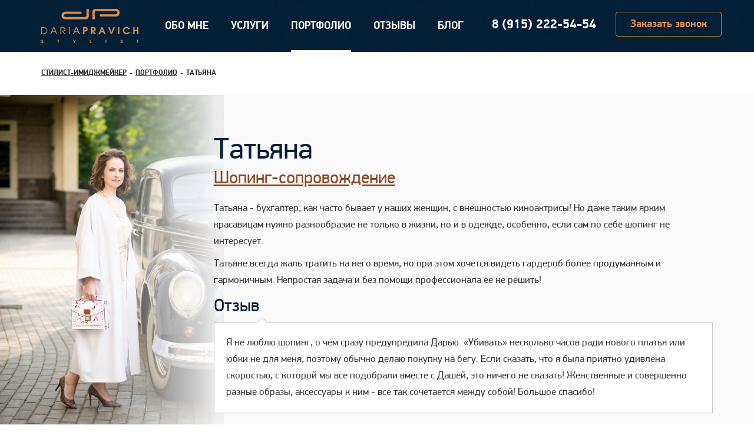

--- FILE ---
content_type: text/html; charset=utf-8
request_url: https://pravich.ru/portfolio/tatjana-38.html
body_size: 10243
content:
<!DOCTYPE html>
<html>
<head>
    <title>Татьяна — Дарья Правич, г.Москва</title>
    <meta http-equiv="Content-Type" content="text/html; charset=utf-8">
    <meta name="viewport" content="width=device-width, initial-scale=1.0">
                                                            
	    
    	 	


    <!--[if lt IE 9]>
        <script src="//html5shiv.googlecode.com/svn/trunk/html5.js"></script>
        <script src="http://css3-mediaqueries-js.googlecode.com/svn/trunk/css3-mediaqueries.js"></script>
    <![endif]-->
    	<meta content="татьяна, красавицам, разнообразие, жизни, одежде, ярким, таким, бухгалтер, наших, женщин" name="keywords">
	<meta content="Татьяна - бухгалтер, как часто бывает у наших женщин, с внешностью киноактрисы! Но даже таким ярким красавицам нужно разнообразие не только в жизни, но и в одежде, особенно, если сам по себе шопинг не интересует" name="description">
	<link rel="search" type="application/opensearchdescription+xml" href="/search/opensearch" title="Поиск на Дарья Правич, г.Москва" />
	<link rel="stylesheet" type="text/css" href="/templates/default/css/theme-layout.css">
	<link rel="stylesheet" type="text/css" href="/templates/default/css/font-awesome.min.css">
	<link rel="stylesheet" type="text/css" href="/templates/default/css/styles.css">
	<link rel="stylesheet" type="text/css" href="/templates/default/css/theme-gui.css">
	<link rel="stylesheet" type="text/css" href="/templates/default/css/theme-widgets.css">
	<link rel="stylesheet" type="text/css" href="/templates/default/css/theme-content.css">
	<link rel="stylesheet" type="text/css" href="/templates/default/css/theme-modal.css">
	<link rel="stylesheet" type="text/css" href="/templates/default/css/jquery.bxslider.css">
	<link rel="stylesheet" type="text/css" href="/templates/default/css/magnific-popup.css">
	<link rel="stylesheet" type="text/css" href="/templates/default/css/new-styles.css">
	<script type="text/javascript" src="/templates/default/js/jquery.js"></script>
	<script type="text/javascript" src="/templates/default/js/jquery.bxslider.min.js"></script>
	<script type="text/javascript" src="/templates/default/js/jquery-modal.js"></script>
	<script type="text/javascript" src="/templates/default/js/core.js"></script>
	<script type="text/javascript" src="/templates/default/js/modal.js"></script>
	<script type="text/javascript" src="/templates/default/js/messages.js"></script>
	<script type="text/javascript" src="/templates/default/js/bootstrap.min.js"></script>
	<script type="text/javascript" src="/templates/default/js/jquery.magnific-popup.min.js"></script>
	<script type="text/javascript" src="/templates/default/js/jquery.maskedinput.js"></script>
    <style>#body section {
    float: left !important;
}
#body aside {
    float: right !important;
}
#body aside .menu li ul {
    left: auto !important;
    }
@media screen and (max-width: 980px) {
    #layout { width: 98% !important; min-width: 0 !important; }
}
</style>
	<link rel="apple-touch-icon" sizes="76x76" href="/apple-touch-icon.png">
	<link rel="icon" type="image/png" href="/favicon-32x32.png" sizes="32x32">
	<link rel="icon" type="image/png" href="/favicon-16x16.png" sizes="16x16">
	<link rel="manifest" href="/manifest.json">
	<link rel="mask-icon" href="/safari-pinned-tab.svg" color="#DE8D4E">
	<meta name="apple-mobile-web-app-title" content="Daria Pravich">
	<meta name="application-name" content="Daria Pravich">
	<meta name="msapplication-TileColor" content="#2b5797">
	<meta name="theme-color" content="#153063">
	<!-- Global site tag (gtag.js) - Google Analytics -->
<script async src="https://www.googletagmanager.com/gtag/js?id=UA-159216320-1"></script>
<script>
  window.dataLayer = window.dataLayer || [];
  function gtag(){dataLayer.push(arguments);}
  gtag('js', new Date());
gtag('set', {'user_id': 'USER_ID'}); // Задание идентификатора пользователя с помощью параметра user_id (текущий пользователь).
  gtag('config', 'UA-159216320-1');
</script>

</head>
<body id="desktop_device_type">

                <header>
			<div class="container">
				<div class="clearfix row ">
					<div class="col-sm-2 hidden-xs header-logo">
						<a href="/">
							<img src="/templates/default/images/logo.png" class="img-responsive"/>
						</a>
					</div>
					<div class="col-sm-6 col-xs-12 header-menu">
						<nav class="navbar navbar-default" role="navigation">
	<div class="navbar-header">
		<div class="hidden visible-xs block-xs-mobile">
			<div class="logo-mobile"><a href="/"><img src="/templates/default/images/logo.png" class="img-responsive"/></a></div>
			<div class="phone-mobile"><a href="tel:+79152225454" class="callibri_phone">8 (915) 222-54-54</a></div>
			<button type="button" class="navbar-toggle" data-toggle="collapse" data-target="#bs-example-navbar-collapse-1">
				<span class="icon-bar"></span>
				<span class="icon-bar"></span>
				<span class="icon-bar"></span>
			</button>
			<div class="call-mobile"><a href="javascript:void(0)">Заказать звонок</a></div>
		</div>
	</div>
	<div class="collapse navbar-collapse topmenu" id="bs-example-navbar-collapse-1">
		<ul class="clearfix menu">

    
    
        
        
        
        <li >
                            <a class="item"  href="/pages/about.html"  target="_self">
                    <span class="wrap">
                        Обо мне                                            </span>
                </a>
            
            
        
    
        
                    </li>
        
        
        <li >
                            <a class="item"  href="/uslugi"  target="_self">
                    <span class="wrap">
                        Услуги                                            </span>
                </a>
            
            
        
    
        
                    </li>
        
        
        <li class="active">
                            <a class="item"  href="/portfolio"  target="_self">
                    <span class="wrap">
                        Портфолио                                            </span>
                </a>
            
            
        
    
        
                    </li>
        
        
        <li >
                            <a class="item"  href="/otzyvy"  target="_self">
                    <span class="wrap">
                        Отзывы                                            </span>
                </a>
            
            
        
    
        
                    </li>
        
        
        <li >
                            <a class="item"  href="/blog"  target="_self">
                    <span class="wrap">
                        Блог                                            </span>
                </a>
            
            
        
    
            </li></ul>
    	</div>
</nav>
					</div>
					<div class="col-sm-2 hidden-xs header-phone">
						<div class="widget_html_block"><a href="tel:+79152225454" class="callibri_phone">8 (915) 222-54-54</a></div>

					</div>
					<div class="col-sm-2 hidden-xs header-btn">
						<div class="widget_html_block">					<a class="zvonok" href="javascript:">Заказать звонок</a></div>

					</div>
				</div>
			</div>
        </header>
        				<div class="container">
			<div class="clearfix">
				<div id="breadcrumbs">
					<div class="clearfix">
						<ul>

    <li class="home">
        <a href="https://pravich.ru" title="Стилист-имиджмейкер">Стилист-имиджмейкер</a>
    </li>

    
        <li class="sep"></li>

        
            
            <li>
                                    <a href="/portfolio"><span>Портфолио</span></a>
                            </li>

                            <li class="sep"></li>
            
            
        
            
            <li>
                                    <span>Татьяна</span>
                            </li>

            
            
        
    </ul>
					</div>
				</div>
			</div>
		</div>
		                                
</div>
        <div class="container">
			<div class="clearfix row">
												<div class="col-xs-12">
																<article>
							<style>
@media (min-width:768px){.pravichport {background: #fafafa}}
@media (min-width:992px){.pravichport{background:#FAFAFA url(/upload/000/u1/026/b2dee8c0.jpg) no-repeat top left / contain}}
</style>



			</article>
		</div>
	</div>
</div>

<div class="pravichport">
	<div class="container">
		<div class="clearfix row">
				<div class="col-lg-9 col-lg-offset-3 col-md-6  col-md-offset-6 col-sm-12 col-xs-12 ">
					<div class="h1">Татьяна</div>
					<div class="title-border">Шопинг-сопровождение</div>
					<p class="text-p-16"><p>Татьяна - бухгалтер, как часто бывает у наших женщин, с внешностью киноактрисы! Но даже таким ярким красавицам нужно разнообразие не только в жизни, но и в одежде, особенно, если сам по себе шопинг не интересует.</p>  <p>Татьяне всегда жаль тратить на него время, но при этом хочется видеть гардероб более продуманным и гармоничным. Непростая задача и без помощи профессионала ее не решить!</p></p>
									<div class="rew-port-top">Отзыв</div>
					<div class="rew-port-in">Я не люблю шопинг, о чем сразу предупредила Дарью. «Убивать» несколько часов ради нового платья или юбки не для меня, поэтому обычно делаю покупку на бегу.

Если сказать, что я была приятно удивлена скоростью, с которой мы все подобрали вместе с Дашей, это ничего не сказать! Женственные и совершенно разные образы, аксессуары к ним - все так сочетается между собой! Большое спасибо!</div>
								</div>
		</div>
	</div>
</div>
	
			
<div class="container">
	<div class="clearfix row">
		<div class="col-xs-12">
			<article>
	
	<div class="brown-header">Ставим цель!</div>
		<div class="clearfix row wrp-portfolio-top pad-bottom-30">
		<div class="col-md-6 col-sm-6 col-xs-6"><p>Нашей задачей стало создание нескольких капсульных луков в разной стилистике. Татьяна тяготеет к юбкам и платьям, поэтому на них сделали основной упор, но так как хотелось разнообразия и новизны, специально собрали комплект для особых случаев.</p>  <p>Татьяне хотелось выглядеть женственно, но не вызывающе, привлекать внимание, но оставаться элегантной. </p>  <p>Смотрите, как у нас получилось!</p></div>			<div class="col-md-6 col-sm-6 col-xs-6 right-block-with-photo">	<div class="col-xs-4">
									<a href="/upload/000/u1/026/a1214e81.jpeg"  class="gallery"><img src="/upload/000/u1/026/a1214e81.jpeg" class="img-responsive center-block"><br/></a>
						</div>
	<div class="col-xs-8">
		<a href="/upload/000/u1/026/56656bf1.jpeg"  class="gallery"><img src="/upload/000/u1/026/56656bf1.jpeg" class="img-responsive center-block"></a>
	</div>
	</div>		
					</div>
	

<div class="brown-header">Результат</div>
	<div class="clearfix row wrp-portfolio-top pad-bottom-30">
		<div class="col-md-6 col-sm-6 col-xs-6"><div class="h3">Образ 1</div><p>Подчеркивать женственность и красоту лучше всего с помощью длинного платья в комплекте с изящными туфлями и сумочкой с летними мотивами!</p>  <p>Нежный голубой цвет в сочетании с рубашечным кроем смотрится изысканно и элегантно, а пояс подчеркивает талию. Крупные серьги-кристаллы в тон оттеняют карие глаза нашей героини.</p></div>			<div class="col-md-6 col-sm-6 col-xs-6 right-block-with-photo">	<div class="col-xs-4">
									<a href="/upload/000/u1/026/669e1117.jpeg"  class="gallery"><img src="/upload/000/u1/026/669e1117.jpeg" class="img-responsive center-block"><br/></a>
						</div>
	<div class="col-xs-8">
		<a href="/upload/000/u1/026/7c91a35e.jpeg"  class="gallery"><img src="/upload/000/u1/026/7c91a35e.jpeg" class="img-responsive center-block"></a>
	</div>
	</div>		
					</div>
	
	<div class="clearfix row wrp-portfolio-top pad-bottom-30">
						
		<div class="col-lg-6 col-md-6 col-sm-6 col-lg-push-6 col-md-push-6 col-sm-push-6"><div class="h3">Образ 2</div><p>Для неспешных прогулок после жаркого дня мы подобрали
Татьяне полосатый сарафан. Изящные бретели и отделка кружевом придают лаконичной
графике нежности. Светлые аксессуары также призваны сделать образ более
воздушным.</p></div>			<div class="col-lg-6 col-md-6 col-sm-6 col-lg-pull-6 col-md-pull-6 col-sm-pull-6 left-block-with-photo">	<div class="col-xs-4">
									<a href="/upload/000/u1/026/579f3d87.jpg"  class="gallery"><img src="/upload/000/u1/026/579f3d87.jpg" class="img-responsive center-block"><br/></a>
							<a href="/upload/000/u1/026/0d0d9b54.jpg"  class="gallery"><img src="/upload/000/u1/026/0d0d9b54.jpg" class="img-responsive center-block"><br/></a>
						</div>
	<div class="col-xs-8">
		<a href="/upload/000/u1/026/93d32f86.jpg"  class="gallery"><img src="/upload/000/u1/026/93d32f86.jpg" class="img-responsive center-block"></a>
	</div>
	</div>	</div>
	
	<div class="clearfix row wrp-portfolio-top pad-bottom-30">
		<div class="col-md-6 col-sm-6 col-xs-6"><div class="h3">Образ 3</div><p>Более нарядный комплект: атласная юбка восхитительного
оттенка взбитых сливок и ультрамодный шелковый топ «змеиной» расцветки. Надетый
навыпуск с ремешком, он имитирует игривую баску, красиво формирующую силуэт - с
ней талия выглядит еще более тонкой! </p></div>			<div class="col-md-6 col-sm-6 col-xs-6 right-block-with-photo">	<div class="col-xs-4">
		<div class="slider4">							<a href="/upload/000/u1/027/9af14bd9.jpg"  class="gallery"><img src="/upload/000/u1/027/9af14bd9.jpg" class="img-responsive center-block"><br/></a>
							<a href="/upload/000/u1/027/a07fa4aa.jpg"  class="gallery"><img src="/upload/000/u1/027/a07fa4aa.jpg" class="img-responsive center-block"><br/></a>
							<a href="/upload/000/u1/027/20c78d94.jpg"  class="gallery"><img src="/upload/000/u1/027/20c78d94.jpg" class="img-responsive center-block"><br/></a>
							<a href="/upload/000/u1/027/d6e754c9.jpg"  class="gallery"><img src="/upload/000/u1/027/d6e754c9.jpg" class="img-responsive center-block"><br/></a>
							<a href="/upload/000/u1/027/a175902f.jpg"  class="gallery"><img src="/upload/000/u1/027/a175902f.jpg" class="img-responsive center-block"><br/></a>
					</div><div class="bx-controls-direction static-control"><span id="prev4"></span><span id="next4"></span></div>	</div>
	<div class="col-xs-8">
		<a href="/upload/000/u1/027/56e1fd08.jpg"  class="gallery"><img src="/upload/000/u1/027/56e1fd08.jpg" class="img-responsive center-block"></a>
	</div>
	</div>		
					</div>
	
	<div class="clearfix row wrp-portfolio-top pad-bottom-30">
						
		<div class="col-lg-6 col-md-6 col-sm-6 col-lg-push-6 col-md-push-6 col-sm-push-6"><div class="h3">Образ 4</div><p>В обычной жизни Татьяна всегда очень собранная, поэтому
решено было один образ сделать полной противоположностью. Как видите, из
скромного бухгалтера получилась великолепная женщина-вамп. Алый бархатный
пиджак лаконичного кроя в сочетании с контрастными брюками из той же ткани
выглядит дорого и шикарно. Особенно в сочетании с забранными волосами. </p></div>			<div class="col-lg-6 col-md-6 col-sm-6 col-lg-pull-6 col-md-pull-6 col-sm-pull-6 left-block-with-photo">	<div class="col-xs-4">
									<a href="/upload/000/u1/027/fa0e73b5.jpg"  class="gallery"><img src="/upload/000/u1/027/fa0e73b5.jpg" class="img-responsive center-block"><br/></a>
							<a href="/upload/000/u1/027/3dbc0b63.jpg"  class="gallery"><img src="/upload/000/u1/027/3dbc0b63.jpg" class="img-responsive center-block"><br/></a>
						</div>
	<div class="col-xs-8">
		<a href="/upload/000/u1/027/52790c4a.jpg"  class="gallery"><img src="/upload/000/u1/027/52790c4a.jpg" class="img-responsive center-block"></a>
	</div>
	</div>	</div>
	





<style>.static-control {bottom: -20px;position: absolute;right: 14px;}.gallery{display:block}
.wrp-portfolio-top .col-xs-4{overflow: hidden;}
</style>
<script>
	$(window).load(function() {
		$('.wrp-portfolio-top').each(function(indx){
			$(this).find('.col-xs-4').height($(this).find('.col-xs-8 .gallery img').height());
		});
	})

	$(function() { 
		$('.wrp-portfolio-top').magnificPopup({delegate: '.gallery', type: 'image',gallery:{enabled:true}});
					$('.slider1').bxSlider({mode: 'vertical',pager: false,slideMargin:-10,minSlides: 2,maxSlides: 2,moveSlides:1,infiniteLoop:false,nextSelector: '#next1',prevSelector: '#prev1', nextText: '', prevText: ''});
							$('.slider2').bxSlider({mode: 'vertical',pager: false,slideMargin:-10,minSlides: 2,maxSlides: 2,moveSlides:1,infiniteLoop:false,nextSelector: '#next2',prevSelector: '#prev2', nextText: '', prevText: ''});
							$('.slider3').bxSlider({mode: 'vertical',pager: false,slideMargin:-10,minSlides: 2,maxSlides: 2,moveSlides:1,infiniteLoop:false,nextSelector: '#next3',prevSelector: '#prev3', nextText: '', prevText: ''});
							$('.slider4').bxSlider({mode: 'vertical',pager: false,slideMargin:-10,minSlides: 2,maxSlides: 2,moveSlides:1,infiniteLoop:false,nextSelector: '#next4',prevSelector: '#prev4', nextText: '', prevText: ''});
							$('.slider5').bxSlider({mode: 'vertical',pager: false,slideMargin:-10,minSlides: 2,maxSlides: 2,moveSlides:1,infiniteLoop:false,nextSelector: '#next5',prevSelector: '#prev5', nextText: '', prevText: ''});
				
	});

</script>



						</article>
														</div>
							</div>
        </div>
                		                          <div class="hidden-block">
            <div class="container">
				     <div class="clearfix row">
					    <div class="col-xs-12">
                <div class="blue-header">Оставить заявку на консультацию</div>
<div class="wrapper-send-form">
	<form class="clearfix send_form" data-name="konsult">
		<div class="col-xs-5"><input type="text" name="name" id="user-name" placeholder="Ваше имя" /></div>
		<div class="col-xs-4"><input type="phone" name="phone" id="user-phone" placeholder="Ваш телефон" /></div>
		<div class="col-xs-3"><input type="submit" value="Отправить" /></div>
<div class="col-md-12">		
	<label class="form-agreement-yes">
		<input name="is_allowed_personal" checked="checked" value="1" type="checkbox" style="width:10px">
		Я согласен с <a href="/upload/politika.docx" target="_blank"> политикой конфиденциальности </a>
	</label>
</div>
	</form>
</div>              </div>
				     </div>
            </div>
          </div>

<!-- SECTION-FORM :: start -->
<section class="scn-form">
  <div class="container">
    <div class="scn-form__heading">
      Оставить заявку на консультацию
    </div>
    <form class="clearfix send_form" data-name="konsult">
      <div class="scn-form__row">
        <div class="scn-form__field">
            <input type="text" name="name" id="user-name" placeholder="Ваше имя">
        </div>

        <div class="scn-form__field">
            <input type="phone" name="phone" id="user-phone" placeholder="Ваш телефон">
        </div>
      </div>
      <div class="scn-form__btn">
          <input type="submit" value="Отправить">
      </div>
      <div class="scn-form__chbox">
        <label class="form-agreement-yes">
          <input name="is_allowed_personal" checked="checked" value="1" type="checkbox" style="width:10px">
          Я согласен с <a href="/upload/politika.docx" target="_blank"> политикой конфиденциальности </a>
        </label>
      </div>
    </form>
  </div>

</section>
<!-- SECTION-FORM :: end -->


                        
<!-- NEW-STIL-SECTION :: start -->
<section class="bg_blue new-stil-scn" id="servises-tabs">
  <div class="container">
    <div class="row">
      <div class="col-md-5">
        <h2 class="new-stil-scn__heading">
          УСЛУГИ СТИЛИСТА
        </h2>

        <div class="new-stil-scn__text">
          <p>
            Как думаете, нужны ли вам услуги имидж стилиста или специалиста по
            подбору одежды? А в чем между ними разница и кто окажется более
            полезным для ваших целей? Давайте разберемся во всем по порядку!
          </p>
        </div>

        <div class="new-stil-scn__nav">
          <a href="#1" class="new-stil-scn__link new-stil-scn__link_active">
            Стилист vs стилист-имиджмейкер - в чем разница?
          </a>
          <a href="#2" class="new-stil-scn__link">
            Выбираем специалиста нужного профиля: стилист или имиджмейкер
          </a>
          <a href="#3" class="new-stil-scn__link">
            ЧЕГО Я ХОЧУ?
          </a>
          <a href="#4" class="new-stil-scn__link">
            ГОТОВА ЛИ Я К ПРЕДСТОЯЩИМ ПЕРЕМЕНАМ?
          </a>
          <a href="#5" class="new-stil-scn__link">
            Цена вопроса
          </a>
        </div>
      </div>

      <div class="col-md-7">
        <div class="new-stil-scn__output new-stil-scn__output_show" id="1">
          <div class="new-stil-scn__text">
            <p>Стилист - это человек, помогающий своему клиенту подобрать образ для любого случая жизни. В его задачи входит создание одного или нескольких комплектов из одежды, обуви, аксессуаров, формирующих цельное представление. По сути - это шоппер стилист с прекрасным вкусом.</p>
            <p>Помощь имиджмейкера стилиста - это участие специалиста сразу в нескольких сферах. Специалист поможет решить проблемы не только с наполнением гардероба или отправиться на персональный шопинг, он изменит в лучшую сторону отношение клиента к собственному внешнему виду. Подберет не только несколько полностью законченных аутфитов, но найдет оптимальную стрижку, дает советы по макияжу.</p>
            <p>Важно понимать, что разница между услугами имиджмейкера стилиста и тем, что вы получите от разбора гардероба или шопинг-сопровождения - огромна.</p>
            <p>Дело в том, что первый отвечает не только за сиюминутный результат, но за долговременный эффект от преображения, которое можно считать удачным только в том случае, если новый образ «прижился» и стал частью клиента.</p>
            <p>Теперь, когда основные моменты, по которым мы отличаем эти две специальности, найдены, осталось определить, что нужно конкретно вам.</p>
          </div>
        </div>

        <div class="new-stil-scn__output" id="2">
          <div class="new-stil-scn__text">
            <p>Казалось бы, чего проще обратиться сразу к услугам стилиста-многостаночника и наверняка получить результат?</p>
            <p>Нет, не случайно существуют все-таки две профессии и, соответственно, две разные возможности оказания услуг стилиста в Москве или другом городе.</p>
            <p>Для того чтобы понять, кто максимально точно соответствует вашим запросам, нужно ответить себе на несколько вопросов:</p>
          </div>
        </div>

        <div class="new-stil-scn__output" id="3">
          <div class="new-stil-scn__text">
            <ul>
              <li>Преобразиться полностью, потому что меня категорически перестали устраивать не только содержимое шкафа, но прическа, и даже собственная манера держаться.</li>
              <li>Создать цельный образ для какого-то конкретного случая, не внося особых изменений в сложившийся стиль одежды и, тем более, не меняя целиком особенностей имиджа.</li>
            </ul>
            <p>В первом случае такой радикальные перемены могут потребоваться из-за появления на горизонте новой работы, личных отношений или, напротив, их завершения, и под силу реализовать наполеоновские планы только мастеру на все руки - имиджмейкеру стилисту.</p>
            <p>Во втором нам достаточно захотеть пойти на модное мероприятие - презентацию или премьеру, произвести впечатление на коллег на корпоративе или сразить наповал гостей торжества. Для этого подойдет шоппер.</p>
          </div>
        </div>

        <div class="new-stil-scn__output" id="4">
          <div class="new-stil-scn__text">
            <p>Пожалуй, этот пункт не менее важен, чем отзывы о стилисте в Москве и поиск «своего» специалиста, с которым будет комфортно. Дело в том, что дамы - люди, в основном, творческие и увлекающиеся. Для нас влюбиться в картинку из соцсети или красочного глянца ничего не стоит. Пара минут, и вот мы уже вовсю примеряем на себя образ красотки в обтягивающем платье или неприступной модели с урбанистической съемки.</p>
            <p>Как понять, что мы готовы пойти дальше грез, и лучше обратиться за помощью имиджмейкера стилиста?</p>
            <p>Нужно определить степень комфортности для себя будущего образа. Сделать это самостоятельно в примерочной не всегда возможно, и вот тут пригодятся услуги стилиста имиджмейкера или шоппера. Первый поможет выбрать оптимальный вариант между «ожиданием» и «реальностью», а второй подскажет, как сформировать сиюминутное впечатление из новых или уже имеющихся вещей.</p>
          </div>
        </div>

        <div class="new-stil-scn__output" id="5">
          <div class="new-stil-scn__text">
            <p>Конечно, как ясно уже из описания, цены на оказание услуг профессионального имиджмейкера будут выше, да и необходимость в них есть не всегда.</p>
            <p>Стилист имиджмейкер Москва или Санкт-Петербург будет «стоить» значительно выше, чем региональный, но обращаясь к профи в столицах, вы получите то, чего нет нигде - выбор! И одежды, и обуви, и хороших парикмахеров, и визажистов.</p>
            <p>Найти хорошего стилиста в Москве не так просто. Для этого нужно ознакомиться со множеством отзывов и портфолио!</p>
          </div>
        </div>
      </div>
    </div>
  </div>
</section>
<!-- NEW-STIL-SECTION :: end -->

                <footer>
			<div class="container">
				<div class="clearfix row">
					<div class="col-md-2 col-sm-3 col-xs-3 logo-footer">
						<a href="/">
							<img src="/templates/default/images/footer-logo.png" class="img-responsive"/>
						</a>
					</div>
					<div class="col-md-5 hidden-sm hidden-xs menu-footer">
						<ul>
							<li><a href="/pages/about.html">Обо мне</a></li>
							<li><a href="/uslugi">Услуги</a></li>
							<li><a href="/portfolio">Портфолио</a></li>
							<li><a href="/otzyvy">Отзывы</a></li>
							<li><a href="/blog">Блог</a></li>
						</ul>
						<ul><li><a href="javascript:" class="agree">Соглашение об авторских правах</a></li></ul>
					</div>
					<div class="col-md-2 col-sm-4 col-xs-4 soc-footer">
						
					</div>
					<div class="col-md-3 col-sm-5 col-xs-5 footer-phone">
						Остались вопросы?  Звоните с 8:00  до  18:00
						<span class="callibri_phone">8 (915) 222-54-54</span>
					</div>
				</div>
			</div>
        </footer>
		<script src="//cdn.callibri.ru/callibri.js" type="text/javascript" charset="utf-8"></script>
        <!-- Marquiz script start -->
<script src="//script.marquiz.ru/v1.js" type="application/javascript"></script>
<script>
document.addEventListener("DOMContentLoaded", function() {
  Marquiz.init({ 
    id: '5d9a15ef3d4f79004450c1de', 
    autoOpen: 30, 
    autoOpenFreq: 'once', 
    openOnExit: true 
  });
});
</script>
<!-- Marquiz script end -->
<!-- Yandex.Metrika counter -->
<script type="text/javascript" >
   (function(m,e,t,r,i,k,a){m[i]=m[i]||function(){(m[i].a=m[i].a||[]).push(arguments)};
   m[i].l=1*new Date();k=e.createElement(t),a=e.getElementsByTagName(t)[0],k.async=1,k.src=r,a.parentNode.insertBefore(k,a)})
   (window, document, "script", "https://mc.yandex.ru/metrika/tag.js", "ym");

   ym(40692619, "init", {
        clickmap:true,
        trackLinks:true,
        accurateTrackBounce:true,
        webvisor:true
   });
</script>
<noscript><div><img src="https://mc.yandex.ru/watch/40692619" style="position:absolute; left:-9999px;" alt="" /></div></noscript>
<!-- /Yandex.Metrika counter -->


<script type="text/javascript">

  $('.new-stil-scn__link').on('click', function(e) {
    e.preventDefault();
    var idBlock = $(this).attr('href').slice(1);

    $(this).siblings().removeClass('new-stil-scn__link_active');
    $(this).addClass('new-stil-scn__link_active');

    $('.new-stil-scn__output#' + idBlock).siblings().removeClass('new-stil-scn__output_show');
    $('.new-stil-scn__output#' + idBlock).addClass('new-stil-scn__output_show');

  });

  // Работа с КУКАМИ

  // возвращает cookie с именем name, если есть, если нет, то undefined
  function getCookie(name) {
    var matches = document.cookie.match(new RegExp(
      "(?:^|; )" + name.replace(/([\.$?*|{}\(\)\[\]\\\/\+^])/g, '\\$1') + "=([^;]*)"
    ));
    return matches ? decodeURIComponent(matches[1]) : undefined;
  }

  function setCookie(name, value, options) {
    options = options || {};

    var expires = options.expires;

    if (typeof expires == "number" && expires) {
      var d = new Date();
      d.setTime(d.getTime() + expires * 1000);
      expires = options.expires = d;
    }
    if (expires && expires.toUTCString) {
      options.expires = expires.toUTCString();
    }

    value = encodeURIComponent(value);

    var updatedCookie = name + "=" + value;

    for (var propName in options) {
      updatedCookie += "; " + propName;
      var propValue = options[propName];
      if (propValue !== true) {
        updatedCookie += "=" + propValue;
      }
    }

    document.cookie = updatedCookie;
  }

  var thems = [
    {
      name: 'utm_campaign=00000000',
      title: 'Мужской <br />стилист',
      bgClass: 'new-banner_bg-1'
    },
    {
      name: 'utm_campaign=38807679',
      title: 'Подбор <br />одежды',
      bgClass: 'new-banner_bg-2'
    },
    {
      name: 'utm_campaign=38807685',
      title: 'Подбор <br />одежды',
      bgClass: 'new-banner_bg-2'
    },
    {
      name: 'utm_campaign=38807673',
      title: 'Имиджмейкер',
      bgClass: 'new-banner_bg-3'
    },
    {
      name: 'utm_campaign=38807690',
      title: 'Разбор <br />гардероба',
      bgClass: 'new-banner_bg-4'
    },
    {
      name: 'utm_campaign=38807703',
      title: 'Шоппинг <br />сопровождение',
      bgClass: 'new-banner_bg-5'
    },
    {
      name: 'utm_campaign=38807710',
      title: 'Шоппинг <br />сопровождение',
      bgClass: 'new-banner_bg-5'
    },
    {
      name: 'utm_campaign=00000000',
      title: 'Стилист <br />имидж-коуч',
      bgClass: 'new-banner_bg-6'
    },
    {
      name: 'utm_campaign=38807697',
      title: 'Свадебный <br />стилист',
      bgClass: 'new-banner_bg-6'
    }
  ];

  var bannerTitle = $('.new-banner__title'),
      bannerBG    = $('.new-banner');

  var url = window.location.search;

  function getCurrentThemes(str) {
    var currentObj = null;
    for (var i = 0; i < thems.length; i++) {
      if ( str.indexOf(thems[i].name) !== -1 ) {
        currentObj = thems[i];
      }
    }
    return currentObj;
  }

  function changeElements (currentObj) {
    bannerTitle.html(currentObj.title);

    if (!bannerBG.hasClass(currentObj.bgClass)) {
        bannerBG.attr('class', 'new-banner ' + currentObj.bgClass);
    }
  }

  if ( url.search(/utm_campaign=/) !== -1 ) {
    var theme = getCurrentThemes(url);

    if ( theme !== null ) {
      if ( getCookie('theme') == undefined ) {
        setCookie('theme', theme.name);
        changeElements(theme);
      } else {
        changeElements(theme);
      }
    }
  } else {
    if ( getCookie('theme') !== undefined ) {
      var theme = getCurrentThemes( getCookie('theme') );

      changeElements(theme);
    }
  }

</script>
</body>
</html>


--- FILE ---
content_type: text/css
request_url: https://pravich.ru/templates/default/css/styles.css
body_size: 8214
content:
@media (min-width:768px){
	.container{width:750px}
	.navbar li {padding: 0 7px}
	.navbar li a {font: 13px/12px "pf_dindisplay_probold";padding: 35px 0}
	.header-phone {font: 15px/24px "pf_dindisplay_probold";padding: 27px 0}
	.header-btn a {font: 13px/30px "pf_dindisplay_probold"; margin-top: 23px}
	.header-logo{padding:24px 15px}
	.navbar li a::after {transition: all 0.1s linear 0s; bottom: 0;content: "";height: 3px;position: absolute;width: 100%; left:0; right:0}
	.navbar li a:hover::after, .navbar li.active a::after{background: #fff none repeat scroll 0 0;}
	.header-logo{padding:30px 15px}
	.banner-logo{padding-top:40px;}
	.banner-info{padding-left:50px}
	.work-step{padding-top:35px}
	.send-form-banner{padding-top:50px}
	.help-stil-step{font:20px/30px 'pf_dindisplay_proregular'}
	.help-stil-step span{font:17px/28px 'pf_dindisplay_proregular'}
	.wrapper-help-stil li{text-align:center}
	.brown-header, article h1, .col-lg-8 .widget > .title, .blue-header{font:30px/30px 'pf_dindisplay_proregular'; padding:30px 0 20px; margin-bottom:10px}
	.h3{font:22px/22px 'pf_dindisplay_proregular'}
	.style-after-before .col-md-4:nth-child(2){width: 47.1%}
	.about-who{font-size:24px; line-height:20px}
	.about-who span{font-size:16px}
	.btn_brown{padding:0 10px;}
	.service-title{margin:25px 0 15px}
	.white-service ul li{padding:3px 0 3px 25px;font:13px/16px 'pt_sansregular'; }
	.white-service{padding:0 15px; }
	.price-service{margin:20px 0}
	.wrp-block-three .price-service{margin:0; padding:20px 0 20px 50px}
	.wewrork-wrapper .col-md-2::after, .wewrork-wrapper .col-md-1::after{top: 50px}
	.wewrork-wrapper .col-md-1::after{width: 50px}
	.soc-footer ul li a{width:39px; height:39px; font-size:24px; line-height:41px }
	.footer-phone{font: 15px/20px "pf_dindisplay_proextrathin"}
	.footer-phone span{font: 35px "pf_dindisplay_probold"}
	h1, .h1{font:40px/40px 'pf_dindisplay_proregular'; margin:0 0 30px}
	.wrp-best ul li {font: 19px/22px "pf_dindisplay_proregular";padding: 0 0 35px}
	.wrp-best ul li:nth-child(2){line-height:40px}
	.wrp-best ul li::before {font: 55px/49px pf_dindisplay_probold;margin-right: 30px}
	.uslugi_list .uslugi_list_item .value a{padding:5px;  font: 16px/18px "pf_dindisplay_probold";  height:65px; }
	.portfolio_list_item {float: left;margin: 0 5px 10px !important;width: 23.4%}
	/*.portfolio_list_item:nth-child(4n){margin-right:0 !important}*/
	/*.portfolio_list_item:nth-child(5){width:23.4%}*/
/*	.portfolio_list_item:nth-child(6){width: 49%;}*/
	.otzyvy_list_item .photo {float: left;margin-bottom: 0 !important;margin-left: 0 !important;margin-right: 0 !important;margin-top: -6%;position: absolute;top: 50%;width: 12% !important}
	.otzyvy_list_item .fields {background:#fff; padding:10px 20px 0; border:1px solid #cacaca; width:85%; float:right; position:relative}
	.otzyvy_list_item .fields::before {background: rgba(0, 0, 0, 0) url("../images/rew-arrow.png") no-repeat scroll 0 0;content: "";height: 20px;left: -10px;margin-top: -10px;position: absolute;top: 50%;width: 10px}
	/*.widget_content_list .item .image {overflow:hidden; height:150px }*/
	.wrp-block-three{margin:0 -15px}
	.pravichbig, .pravichport {/*margin: -84px 0 35px;*/padding-top: 0;background-position: left center !important;}
	.pravichbig .title-prav {font: 30px/40px "pf_dindisplay_proregular";padding: 20px 0 10px}
	.pravichbig .col-md-7{padding-left:0px}
	.pravichbig p{}
	.text-p-16{font:16px/20px "pf_dindisplay_proregular"; }
	.uslugafst{background:#e0e2e1; padding:40px 0}
	.uslugasec{background:#f4eeef; padding:40px 0; margin-bottom:40px}
	.pravichport {padding-bottom:60px}
	.rew-port-top{padding:0px 0 10px}
	.in_p_steps .h1{margin:20px 0}
	.uslugafst  .in_p_steps{background: -moz-linear-gradient(left,  rgba(255,255,255,0.15) 0%, rgba(255,255,255,0.8) 100%); background: -webkit-linear-gradient(left,  rgba(255,255,255,0.15) 0%,rgba(255,255,255,0.8) 100%); background: linear-gradient(to right,  rgba(255,255,255,0.15) 0%,rgba(255,255,255,0.8) 100%); filter: progid:DXImageTransform.Microsoft.gradient( startColorstr='#26ffffff', endColorstr='#ccffffff',GradientType=1 ); }
	.uslugasec  .in_p_steps{background: -moz-linear-gradient(left,  rgba(255,255,255,0.8) 0%, rgba(255,255,255,0.15) 100%); background: -webkit-linear-gradient(left,  rgba(255,255,255,0.8) 0%,rgba(255,255,255,0.15) 100%); background: linear-gradient(to right,  rgba(255,255,255,0.8) 0%,rgba(255,255,255,0.15) 100%); filter: progid:DXImageTransform.Microsoft.gradient( startColorstr='#ccffffff', endColorstr='#26ffffff',GradientType=1 );}
	.text-mobile p{font: 17px/24px "pf_dindisplay_proregular";}
	.blog_list_item {float:left; width:50%; padding:0 15px; min-height:760px}
	.btn-abs {bottom: 20px;left: 400px;right: 30px}
	}
@media (min-width:992px){
	.container{width:970px}
	.navbar li{padding:0 12px}
	.navbar li a{font: 16px/16px "pf_dindisplay_probold";padding: 50px 0;}
	.header-phone{font: 20px/25px "pf_dindisplay_probold";padding: 45px 0}
	.header-btn a{font:18px/40px "pf_dindisplay_probold"; margin-top:36px;}
	.header-logo{padding:30px 15px}
	.banner-gerl{padding:18px 0px 0px}
	.banner-info{padding-left:0}
	.work-step{padding-top:50px}
	.wrapper-help-stil li{text-align:left}
	.help-stil-step{display:inline-block; font:20px/30px 'pf_dindisplay_proregular'}
	.help-stil-step span{font:17px/28px 'pf_dindisplay_proregular'}	
	.brown-header, article h1, .col-lg-8 .widget > .title, .blue-header{font:40px/40px 'pf_dindisplay_proregular'; padding:35px 0 20px; margin-bottom:20px}
	.wrapper-send-form .col-xs-5{padding-left:108px}
	.rew-wrp .col-xs-7{padding-right:108px}
	.wrapper-send-form .col-xs-3{padding-right:108px}
	.h3{font:30px/30px 'pf_dindisplay_proregular'}
	.style-after-before .col-md-4:nth-child(2){width: 48.6%}
	.about-who{font-size:30px; line-height:25px}
	.about-who span{font-size:18px}
	.btn_brown{padding:0 30px}
	.service-title{margin:25px 0 15px}
	.white-service ul li{padding:3px 0 3px 25px;font:13px/16px 'pt_sansregular'; }
	.white-service{padding:0 15px; height:346px; }
	.price-service{position:absolute; margin:0}
	.wewrork-wrapper .col-md-2::after, .wewrork-wrapper .col-md-1::after{top: 60px}
	.wewrork-wrapper .col-md-1::after{width: 97px}
	.menu-footer ul li{padding: 0 8px}
	.soc-footer ul li a{width:36px; height:36px; font-size:20px; line-height:36px}
	.footer-phone{font: 12px/20px "pf_dindisplay_proextrathin"}
	.footer-phone span{font: 26px "pf_dindisplay_probold"}
	h1, .h1{font:45px/40px 'pf_dindisplay_proregular'; margin:0 0 30px}
	.uslugi_list .uslugi_list_item .value a{padding:15px 5px;  }
	.portfolio_list_item {float: left;margin: 0 10px 10px 0 !important;width: 23.8%}
	/*.portfolio_list_item:nth-child(4n){margin-right:0 !important}*/
/*	.portfolio_list_item:nth-child(5){width:23.4%}*/
/*	.portfolio_list_item:nth-child(6){width: 49.4%;}*/
/*	.widget_content_list .item .image {overflow:hidden; height:150px }*/
	.wrp-block-three .white-service{height:490px; padding:0 20px; }
	.wrp-block-three .white-service::after {transition: all 0.1s linear 0s; opacity:0; background: rgba(0, 0, 0, 0) url("../images/arrow-us.png") no-repeat scroll 0 0;bottom: -7px;content: "";height: 10px;margin-right: -15px;position: absolute;right: 50%;width: 30px;z-index: 6}
	.wrp-block-three .white-service:hover::after{opacity:1}
	.wrp-block-three .col-md-4{padding:0}	
	.wrp-block-three{margin:0}
	.pravichbig {margin: -72px 0 35px;padding-top: 72px}
	.pravichbig .title-prav{font:40px/40px "pf_dindisplay_proregular"; padding:20px 0 30px}
	.uslugafst{background:#e0e2e1 url(../images/sumka.png) no-repeat top right / contain; padding:70px 0}
	.uslugasec{background:#f4eeef url("../images/summ2.png") no-repeat scroll left top / 415px; padding:70px 0; margin-bottom:70px}
	.pravichport {background: #fafafa url("../images/svetlana2.jpg") no-repeat scroll left bottom / 550px;/*margin: -72px 0 0;*/padding-top: 72px; padding-bottom:30px}
	.rew-port-top{padding:0px 0 10px}
	.pravichbig .col-md-5{padding-top:10px}
	.text-mobile p{font: 17px/24px "pf_dindisplay_proregular";}
	.photo-mobile{padding:105px 0 0}
	.blog_list_item {float:left; width:25%; padding:0 15px; min-height:670px}
	.btn-abs {left: 60px; right: 60px; bottom: 115px}
}
@media (min-width:1200px){
	.container{width:1170px}
	.navbar li{padding:0 19px}
	.navbar li a{font: 18px/18px "pf_dindisplay_probold"}
	.header-phone{font: 22px/22px "pf_dindisplay_probold"}
	.banner-logo{ padding-top:90px;}
	.banner-info{padding-left:70px}
	.work-step{padding-top:85px;padding-bottom: 120px;}
	.send-form-banner{padding-top:100px}
	.help-stil-step{font:25px/30px 'pf_dindisplay_proregular'}
	.help-stil-step span{font:17px/28px 'pf_dindisplay_proregular'}
	.brown-header, article h1, .col-lg-8 .widget > .title, .blue-header{font:50px/50px 'pf_dindisplay_proregular'; padding:45px 0 30px; margin-bottom:20px}
	.service-title{margin:35px 0 25px}
	.white-service ul li{padding:6px 0 6px 25px;font:14px/16px 'pt_sansregular'; }
	.white-service{padding:0 25px; height:420px}
	.menu-footer ul li{padding: 0 15px}
	.soc-footer ul li a{width:39px; height:39px; font-size:24px; line-height:41px }
	.footer-phone{font: 15px/20px "pf_dindisplay_proextrathin"}
	.footer-phone span{font: 32px "pf_dindisplay_probold"}
	h1, .h1{font:50px/40px 'pf_dindisplay_proregular'; margin:0 0 30px}
	.uslugi_list .uslugi_list_item .value a{padding:15px 10px;}
	.portfolio_list_item{float:left; margin:0 10px 20px !important; width:23%}
	/*.portfolio_list_item:nth-child(4n){margin-right:0 !important}*/
/*	.portfolio_list_item:nth-child(5), .portfolio_list_item:nth-child(6){width:auto}*/
/*	.widget_content_list .item .image {overflow:hidden; height:250px }*/
	.uslugafst{background: #e0e2e1 url(../images/sumka.png) no-repeat top right / contain; padding:70px 0}
	.uslugasec{background: #f4eeef url(../images/summ2.png) no-repeat top left / 315px; padding:70px 0; margin-bottom:70px}
	.pravichport {background: #fafafa url("../images/svetlana2.jpg") no-repeat scroll left bottom / 350px;/*margin: -72px 0 0;*/padding-top: 72px; padding-bottom:30px}
	.rew-port-top{padding:0px 0 10px}
	.pravichbig .col-md-5{padding-top:0px}
	.text-mobile p{font: 17px/28px "pf_dindisplay_proregular";}
	.photo-mobile{padding:0}
	.btn-abs {bottom: 85px}
}
@media (min-width:1320px){
	.uslugafst{background: #e0e2e1 url(../images/sumka.png) no-repeat top right /465px; padding:70px 0}
	.uslugasec{background: #f4eeef url(../images/summ2.png) no-repeat top left /  385px; padding:70px 0; margin-bottom:70px}
	.pravichport {background: #fafafa url("../images/svetlana2.jpg") no-repeat scroll left bottom / 435px;/*margin: -72px 0 0;*/padding-top: 72px; padding-bottom:90px}
	.rew-port-top{padding:50px 0 20px}
}
@media (min-width:1520px){
	.uslugafst{background: #e0e2e1 url(../images/sumka.png) no-repeat top right / 595px; padding:70px 0}
	.uslugasec{background: #f4eeef url(../images/summ2.png) no-repeat top left / 475px; padding:70px 0; margin-bottom:70px}
	.pravichport {background: #fafafa url("../images/svetlana2.jpg") no-repeat scroll left bottom / 465px;/*margin: -72px 0 0;*/padding-top: 72px; padding-bottom:90px}
}
@media (min-width:1720px){
	.uslugafst{background:url(../images/sumka.png) no-repeat top right #e0e2e1; padding:70px 0}
	.uslugasec{background:url(../images/summ2.png) no-repeat top left #f4eeef; padding:70px 0; margin-bottom:70px}
	.pravichport {background: #fafafa url("../images/svetlana2.jpg") no-repeat scroll left bottom;/*margin: -72px 0 0;*/padding-top: 72px; padding-bottom:90px}
}
@media (max-width:767px){
	.navbar li {float:none !important; padding:10px 0}
	.navbar li a {font: 18px/18px "pf_dindisplay_probold"}
	.navbar li a:hover{text-decoration:underline}
	.header-phone {font: 16px/25px "pf_dindisplay_probold";padding: 27px 0}
	.header-btn a {font: 13px/30px "pf_dindisplay_probold"; margin-top: 23px}
	.header-logo{padding:24px 15px}
	.logo-mobile{float: left; padding: 8px 15px 0 0; width: 110px}
	.phone-mobile{color: #fff; float: left; font: 20px pf_dindisplay_probold; padding: 9px 15px 0}
	.call-mobile{float: right; padding: 7px 0 0}
	.call-mobile a{border: 1px solid #c27c24; border-radius: 4px; color: #de8d4e; display: block; font: 18px pf_dindisplay_probold; padding: 5px 15px; text-align: center; text-decoration: none; text-transform: uppercase}
	.call-mobile a:hover{background: #de8d4e; color:#041F35}
	.navbar-toggle{margin-right:0px; margin-left:15px}
	.navbar-default .navbar-toggle{border: 1px solid #c27c24;}
	.navbar-default .navbar-toggle .icon-bar{background:#c27c24;}
	.navbar-default .navbar-toggle:focus, .navbar-default .navbar-toggle:hover{background:#c27c24;}
	.navbar-default .navbar-toggle:focus .icon-bar, .navbar-default .navbar-toggle:hover .icon-bar{background:#041F35;}
	.banner-logo{padding-top:40px;}
	.banner-info{padding-left:50px}
	.work-step{padding-top:35px}
	.send-form-banner{padding-top:50px}
	.help-stil-step{font:18px/22px 'pf_dindisplay_proregular'}
	.help-stil-step span{font:14px/18px 'pf_dindisplay_proregular'}
	.wrapper-help-stil li{text-align:center}
	.brown-header, article h1, .col-lg-8 .widget > .title, .blue-header{font:26px/26px 'pf_dindisplay_proregular'; padding:20px 0 20px; margin-bottom:10px}
	.h3{font:22px/22px 'pf_dindisplay_proregular'}
	.style-after-before .col-md-4:nth-child(2){width: 47.1%}
	.about-who{font-size:24px; line-height:20px}
	.about-who span{font-size:16px}
	.btn_brown{padding:0 10px;}
	.service-title{margin:25px 0 15px}
	.white-service ul li{padding:3px 0 3px 25px;font:13px/16px 'pt_sansregular'; }
	.white-service{padding:0 15px; }
	.price-service{margin:20px 0}
	.wewrork-wrapper .col-md-2::after, .wewrork-wrapper .col-md-1::after{top: 50px}
	.wewrork-wrapper .col-md-1::after{width: 50px}
	.soc-footer ul li a{width:39px; height:39px; font-size:24px; line-height:41px }
	.footer-phone{font: 15px/20px "pf_dindisplay_proextrathin"}
	.footer-phone span{font: 35px "pf_dindisplay_probold"}
	h1, .h1{font:40px/40px 'pf_dindisplay_proregular'; margin:0 0 30px}
	.wrp-best ul li {font: 19px/22px "pf_dindisplay_proregular";padding: 0 0 35px}
	.wrp-best ul li:nth-child(2){line-height:40px}
	.wrp-best ul li::before {font: 55px/49px pf_dindisplay_probold;margin-right: 30px}
	.uslugi_list .uslugi_list_item .value a{padding:5px;  font: 16px/18px "pf_dindisplay_probold";  height:65px; }
	.portfolio_list_item {float: left;margin: 0 7px 18px !important;width: 30.9%}
/*	.portfolio_list_item:nth-child(4), .portfolio_list_item:nth-child(7), .portfolio_list_item:nth-child(8){margin-right:0 !important}*/
/*	.portfolio_list_item:nth-child(5){width:23.4%}*/
/*	.portfolio_list_item:nth-child(6){width: 49%;}*/
	.otzyvy_list_item .photo {float: left;margin: 0 !important;width: 12% !important}
	.otzyvy_list_item .fields {background:#fff; padding:10px 20px 0; border:1px solid #cacaca; width:85%; float:right; position:relative}
	.otzyvy_list_item .fields::before {background: rgba(0, 0, 0, 0) url("../images/rew-arrow.png") no-repeat scroll 0 0;content: "";height: 20px;left: -10px;margin-top: -10px;position: absolute;top: 50%;width: 10px}
	.widget_content_list{margin:0 -15px}
	.widget_content_list .item{width:25%; float:left; padding:0 15px}
	.widget_content_list .item .image {overflow:hidden; height:100px }
	.wrp-block-three{margin:0 -15px}
	.wrp-block-three .price-service{margin:0; padding:20px 0 20px 50px}
	.pravichbig, .pravichport {padding:0 15px 20px}
	.pravichbig .title-prav {font: 30px/40px "pf_dindisplay_proregular";padding: 20px 0 10px}
	.pravichbig .col-md-7{padding-left:0px}
	.pravichbig p, .text-p-16{font:16px/20px "pf_dindisplay_proregular"; }
	.uslugafst{background:#e0e2e1; padding:40px 0}
	.uslugasec{background:#f4eeef; padding:40px 0; margin-bottom:40px}
	.pravichport {background: #fafafa; padding-bottom:60px; margin-bottom:0 !important}
	.in_p_steps .h1{margin:20px 0}	
	.text-mobile p{font: 17px/24px "pf_dindisplay_proregular";}
	.blog_list_item {float:left; width:50%; padding:0 15px; min-height:730px}
	.btn-abs {bottom: 20px;left: 400px;right: 30px}
}
@media (max-width:740px){
	.about-who{font-size:20px !important; line-height:20px}
	.about-who span{font-size:14px !important}
	.wewrork-wrapper .col-md-2::after, .wewrork-wrapper .col-md-1::after, .wewrork-wrapper .col-md-1{display:none}
	.wewrork-wrapper{text-align:center}
	.wewrork-wrapper .col-md-2{width:33%; display:inline-block !important; float:none !important; vertical-align:top; padding:0 0 20px}
	.footer-phone {font: 12px/20px "pf_dindisplay_proextrathin" !important}
	.footer-phone span {font: 26px "pf_dindisplay_probold" !important}
	h1, .h1{font:36px/40px 'pf_dindisplay_proregular'; margin:0 0 30px}
	.portfolio_list_item {float: left;margin: 0 0 30px !important;width: 50%; padding:0 15px; height:199px}
	.portfolio_list_item:nth-child(5){width:50%}
	.portfolio_list_item:nth-child(6){width: 50%;}
	.otzyvy_list_item .photo{width:25% !important}
	.otzyvy_list_item .fields{width:70% !important}
	.otzyvy_list_item .fields::before {background: rgba(0, 0, 0, 0) url("../images/rew-arrow.png") no-repeat scroll 0 0;content: "";height: 20px;left: -10px;margin-top: -10px;position: absolute;top: 20px;width: 10px}
	.widget_content_list .item{width:50%}
	.widget_content_list .item .image {overflow:hidden; height:200px }
	.pravichbig .title-prav {font: 24px/40px "pf_dindisplay_proregular";padding: 20px 0 10px}
	.pravichbig p, .text-p-16{font:14px/18px "pf_dindisplay_proregular"; }
	.style-after-before .col-md-4:nth-child(2){width: 46.6%}
	.blog_list_item { min-height:730px}
}
@media (max-width:580px){
	.call-mobile{display:none}
	.banner-logo{width:100%}
	.banner-info{display:none}
	.send-form-banner {padding-top: 20px; padding-bottom:20px !important}
	.wrapper-send-form .col-xs-5, .wrapper-send-form .col-xs-4{width:100%; margin-bottom:10px}
	.wrapper-send-form .col-xs-3, .wrapper-send-form .col-xs-7{width:100%;}
	.rew-wrp .col-xs-5{margin:0}
	.rew-wrp .col-xs-7{margin:0 0 20px}
	.women-style, .man-style{width:100%}
	.style-after-before .col-md-4:nth-child(2){width: 36.7%}	
	.about-who{font-size:24px !important; line-height:20px}
	.about-who span{font-size:16px !important}	
	.wewrork-wrapper .col-md-2{width:32%}
	.logo-footer{display:none}
	.soc-footer {padding: 20px 15px !important;width: 40%}
	.footer-phone {padding: 15px 15px 0 !important;width: 60%}
	body{padding-bottom:100px !important}
	h1{font:32px/40px 'pf_dindisplay_proregular'; margin:0 0 20px}
	.wrp-best ul li {font: 16px/20px "pf_dindisplay_proregular";padding: 0 0 35px}
	.wrp-best ul li:nth-child(2){line-height:40px}
	.wrp-best ul li::before {font: 35px/40px pf_dindisplay_probold;margin-right: 20px}
	.sert-wrp .col-xs-2{width:33.333%}
	.uslugi_list .uslugi_list_item{width:50% !important;}
	.uslugi_list .uslugi_list_item .value a{padding:15px 5px !important;}
	.portfolio_list_item {float: left;height: 145px;margin: 0 0 20px !important;padding: 0 10px;width: 50%}
	.portfolio_list_item:nth-child(4), .portfolio_list_item:nth-child(7), .portfolio_list_item:nth-child(8){margin:0 0 20px !important}
	.widget_content_list .item .image {overflow:hidden; height:250px }
	.pravichbig .col-md-5{display:none}
	.pravichbig .col-md-7{width:100%; padding:0 15px 15px}
	.pravichbig .title-prav {padding: 0 0 10px}
	.wrp-portfolio-top .col-xs-6{width:100%}
	.right-block-with-photo .col-xs-4{padding:0 10px 0 0 !important}
	.right-block-with-photo .col-xs-8 {padding: 0 0 0 10px !important}
	.right-block-with-photo .col-xs-4 img + img {margin-top: 14px !important}
	.left-block-with-photo .col-xs-4{padding:0 10px 0 0 !important}
	.left-block-with-photo .col-xs-8 {padding: 0 0 0 10px !important}
	.left-block-with-photo .col-xs-4 img + img {margin-top: 14px !important}
	.wrp-portfolio-top{padding-bottom:15px !important}
	.right-block-with-photo, .left-block-with-photo{padding:10px 0}
	.banner-gerl{display:block !important}
	.style-after-before .col-md-4:nth-child(2){width: 48.1%}
	.blog_list_item { min-height:645px}
	.btn-abs{display:none}
}
@media (max-width:460px){
	.phone-mobile {font: 4.7vw pf_dindisplay_probold;padding:13px 10px 0}
	.send-form-banner input[type="phone"]{width:100% !important}
	.price-service span{font-size:20px !important}
	.price-service{font-size:14px !important; padding-top:5px !important; padding-bottom:5px !important}
	.wewrork-wrapper .col-md-2{width:48%}
	.soc-footer {width: 100%; padding:10px 0 0 !important}
	.footer-phone {width: 100%; text-align:center !important; padding:10px 0 !important}	
	body {padding-bottom: 122px !important; padding-top:50px}
	h1, .h1{font:24px/40px 'pf_dindisplay_proregular'; margin:0 0 10px; text-align:center}
	.photo-mobile{width:100%; margin-bottom:20px}
	.uslugi_list .uslugi_list_item .value a {padding:15px 5px !important;font: 14px/15px "pf_dindisplay_probold";}	
	.portfolio_list_item {float: none;height:360px;margin: 0 0 10px !important;padding: 0 10px;width: 100% !important}
	.portfolio_list_item:nth-child(4), .portfolio_list_item:nth-child(7), .portfolio_list_item:nth-child(8){margin:0 0 10px !important}
	.otzyvy_list_item .photo {float: none !important;margin: 0 auto 20px !important;width: 60% !important}
	.otzyvy_list_item .fields::before{display:none}
	.otzyvy_list_item .fields {width: 100% !important}
	.rew-wrp input[type="submit"]{margin-bottom:20px !important}
	.price-usluga{background:none !important; padding:0 !important}
	.price-usluga big, .price-usluga{font-size:20px !important}
	.price-usluga{margin-top:15px !important}
	.price-usluga a{margin:10px 0 0 !important}	
	.blog_list_item + .blog_list_item{float:left; width:100% !important}
	.widget_content_list .item .image {overflow:hidden; height:200px }
	.style-after-before .col-md-4:nth-child(2) {width: 47.1%}
	.wt.service-title a{line-height:24px !important}
	.time-blog{margin:0 !important}
	.blog_list_item {min-height:auto; width:100%}
	header{position:fixed; width:100%; z-index:99999; top:0}
}
@media (max-width:350px){
	.phone-mobile {font: 4.7vw pf_dindisplay_probold;padding:13px 5px 0}
	.logo-mobile {width: 90px; padding-top:10px}
	.about-who{font-size:20px !important; line-height:20px}
	.about-who span{font-size:14px !important}
	.price-usluga big, .price-usluga{font-size:18px !important}
}
/*********** ШРИФТЫ ***********/
@font-face{font-family: 'pf_dindisplay_probold'; src: url('../fonts/pfdindisplaypro-bold-webfont.eot'); src: url('../fonts/pfdindisplaypro-bold-webfont.eot?#iefix') format('embedded-opentype'), url('../fonts/pfdindisplaypro-bold-webfont.woff2') format('woff2'), url('../fonts/pfdindisplaypro-bold-webfont.woff') format('woff'), url('../fonts/pfdindisplaypro-bold-webfont.ttf') format('truetype'), url('../fonts/pfdindisplaypro-bold-webfont.svg#pf_dindisplay_probold') format('svg'); font-weight: normal; font-style: normal}
@font-face{font-family: 'pf_dindisplay_proextrathin'; src: url('../fonts/pfdindisplaypro-extrathin-webfont.eot'); src: url('../fonts/pfdindisplaypro-extrathin-webfont.eot?#iefix') format('embedded-opentype'), url('../fonts/pfdindisplaypro-extrathin-webfont.woff2') format('woff2'), url('../fonts/pfdindisplaypro-extrathin-webfont.woff') format('woff'), url('../fonts/pfdindisplaypro-extrathin-webfont.ttf') format('truetype'), url('../fonts/pfdindisplaypro-extrathin-webfont.svg#pf_dindisplay_proextrathin') format('svg'); font-weight: normal; font-style: normal}
@font-face{font-family: 'pf_dindisplay_proitalic'; src: url('../fonts/pfdindisplaypro-italic-webfont.eot'); src: url('../fonts/pfdindisplaypro-italic-webfont.eot?#iefix') format('embedded-opentype'), url('../fonts/pfdindisplaypro-italic-webfont.woff2') format('woff2'), url('../fonts/pfdindisplaypro-italic-webfont.woff') format('woff'), url('../fonts/pfdindisplaypro-italic-webfont.ttf') format('truetype'), url('../fonts/pfdindisplaypro-italic-webfont.svg#pf_dindisplay_proitalic') format('svg'); font-weight: normal; font-style: normal}
@font-face{font-family: 'pf_dindisplay_proregular'; src: url('../fonts/pfdindisplaypro-regular-webfont.eot'); src: url('../fonts/pfdindisplaypro-regular-webfont.eot?#iefix') format('embedded-opentype'), url('../fonts/pfdindisplaypro-regular-webfont.woff2') format('woff2'), url('../fonts/pfdindisplaypro-regular-webfont.woff') format('woff'), url('../fonts/pfdindisplaypro-regular-webfont.ttf') format('truetype'), url('../fonts/pfdindisplaypro-regular-webfont.svg#pf_dindisplay_proregular') format('svg'); font-weight: normal; font-style: normal}
@font-face{font-family: 'pt_sansregular'; src: url('../fonts/pt-sans.regular-webfont.eot'); src: url('../fonts/pt-sans.regular-webfont.eot?#iefix') format('embedded-opentype'), url('../fonts/pt-sans.regular-webfont.woff2') format('woff2'), url('../fonts/pt-sans.regular-webfont.woff') format('woff'), url('../fonts/pt-sans.regular-webfont.ttf') format('truetype'), url('../fonts/pt-sans.regular-webfont.svg#pt_sansregular') format('svg'); font-weight: normal; font-style: normal}
/*********** ГЛОБАЛЬНЫЕ ***********/
*{outline:none !important}
html{position:relative; min-height:100%}
body{/*font-family: 'pf_dindisplay_proregular';*/ background:#f2f2e6; padding-bottom:150px;font: 17px/28px "pf_dindisplay_proregular";}
.navbar {background:none; padding:0; border:none; margin:0; border-radius:0px; min-height:auto}
a, input[type="submit"], .file-btn-wrp{transition: all 0.1s linear 0s;}
h1, .h1{color:#041f36; padding:0}
h3, .h3{ color:#042139; text-transform:uppercase; padding-bottom:14px}
article p, p.main-second{/*font:17px/28px  'pt_sansregular';*/ color:#222222; margin-bottom:20px}
.pad-top-0{padding-top:0px}
.mrg-btn-40{margin-bottom:50px}

/********** Шапка **************/
header{background:url(../images/bg_top.png) repeat top center; border-bottom:1px solid #fff}
.navbar ul{padding:0; margin:0}
.navbar li{float:left; margin:0; list-style:none}
.navbar li a {transition: all 0.1s linear 0s;color: #fff;display: block;position: relative;text-transform: uppercase;text-decoration:none}
.navbar li:first-child{padding-left:0px}
.navbar li:last-child{padding-right:0px}
.header-menu select{display:none}
.header-phone a{color: #fff !important; text-decoration:none !important}
.header-btn{padding-right:0px}
.header-btn a{text-decoration:none; border:1px solid #c27c24; display:block; color:#de8d4e;  border-radius:4px; text-align:center;}
.header-btn a:hover{background:#c27c24; color:#042139}
.phone-mobile a{color:#fff !important; text-decoration:none !important}
/************** Баннер ****************/
.wrp-banner-top{background:url(../images/bg-slide.png) repeat-x top center / contain}
.banner-logo{text-align:center; color:#fff; font:18px/20px 'pt_sansregular'}
.banner-logo img{margin-bottom:20px}
.head-send{font:16px 'pf_dindisplay_probold'; text-transform:uppercase; color:#fff}
.head-send span{font-size:20px; display:block}
.send-form-banner input[type="phone"] {background: #fff url("../images/phone.png") no-repeat scroll 12px center;border: 1px solid #5588af;box-shadow: 0 2px 2px 0 rgba(0, 0, 0, 0.7) inset;color: #222;display: block;font: 18px "pf_dindisplay_proregular";height: 42px;margin: 15px auto 0;padding: 0 15px 0 50px;width: 300px}
.send-form-banner input[type="submit"], .price-usluga a, .btn-blog-all{background: #de8d4e; height:43px; border:none; border-bottom:3px solid #6d4020; font:16px 'pf_dindisplay_probold'; text-transform:uppercase; color:#fff; width:165px; margin:20px auto 0; display:block; text-align:center}
.send-form-banner input[type="submit"]:hover, .price-usluga a:hover, .btn-blog-all:hover{background:#042139;  border:none}
.head-work-step{font:25px 'pf_dindisplay_proextrathin'; text-transform:uppercase; color:#fff; padding-bottom:30px}
.head-work-step span{font:18px 'pt_sansregular'; text-transform:none; display:block}
.send_form{position:relative; z-index:10;}
.new-banner__content  .send_form{display:flex; flex-wrap:wrap; align-items:center}
@media(max-width:1199px){
	.new-banner__content .send_form{display:block}
	.new-banner__content .send_form input[type="phone"], .new-banner__content  .send_form input[type="submit"]{margin:5px 0 !important; width:300px !important}
}
/************* Вам нужен стилист ************/
article h1{padding-top:0px}
.brown-header, article h1{color:#8c4929; text-align:center; background:url(../images/line-brown.png) no-repeat bottom center;}
.wrapper-help-stil ul{padding:0; margin:0}
.wrapper-help-stil li{padding:10px 0; vertical-align:middle; margin:0; list-style:none; font:55px/55px 'pf_dindisplay_probold'; color:#8c4929;display: flex;}
.help-stil-step{color:#222; margin-left:10px}
.help-stil-step span{display:block; color:#444}
/********** Форма отправки *****************/
.wrapper-send-form{background:#387099; padding:30px 0;  margin-top:40px}
.wrapper-send-form input{width:100%}
.wrapper-send-form input[type="text"], .wrapper-send-form input[type="phone"], .rew-wrp textarea, .rew-wrp input[type="email"], .form_bg input[type="text"]{color: #222;font: 18px "pf_dindisplay_proregular"; border:none; height:40px; background:#fff; padding:0 10px 0 50px}
.wrapper-send-form input[type="text"], .form_bg input[type="text"]{background: #fff url("../images/user.png") no-repeat scroll 12px center;}
.wrapper-send-form input[type="phone"], .form_bg .phone  input[type="text"]{background: #fff url("../images/phone2.png") no-repeat scroll 12px center;}
.wrapper-send-form input[type="submit"], .file-btn-wrp, .form_bg input[type="submit"],  #send_ozv{cursor:pointer; height:40px; border:none; background:#042139; font:16px 'pf_dindisplay_probold'; color:#fff; text-transform:uppercase}
.wrapper-send-form input[type="submit"]:hover, .file-btn-wrp:hover, .form_bg input[type="submit"]:hover, #send_ozv:hover{background:#de8d4e}
.form_bg input[type="text"]{border:1px solid #d9d9d9; border-radius:0px; box-shadow:none; width:100%}
.form_bg input[type="submit"]{width:100%}
/********** Уже поменяли стиль  *****************/
.style-after-before .col-md-4:nth-child(1){padding: 0 10px 0 0; width: 25.5%; position:relative}
.style-after-before .col-md-4:nth-child(1)::before, .style-after-before .col-md-4:nth-child(2)::before{content:"до"; background:#042139; position:absolute; top:0; left:0; font:20px/36px 'pf_dindisplay_proregular'; color:#fff; width:67px; text-align:center; height:40px}
.style-after-before .col-md-4:nth-child(2){padding: 0;  position:relative}
.style-after-before .col-md-4:nth-child(2)::before{content:"после"; }
.style-after-before .col-md-4:nth-child(3){padding: 0 0 0 10px; width:  25.5%}
.style-after-before img{margin-bottom: 10px}
.style-after-before > .clearfix{border-bottom:1px solid #bbbc9f; padding-bottom:25px}
.women-block .col-md-6, .man-block .col-md-6{padding:20px 0 0}
.about-who{color:#222222; text-transform:uppercase}
.about-who span{display:block; font-size:18px; text-transform:none}
.btn_brown{text-decoration:none !important; color: #fff !important;font: 18px/40px "pf_dindisplay_probold"; float:right; height:40px;  text-transform:uppercase; background:#8c4929}
.btn_brown:hover{background:#042139}
.bx-prev, .bx-next{background: #042139 url("../images/arrslide.png") no-repeat scroll 0 0 !important; height: 30px !important; margin: 0 !important; position: absolute !important; right: 0 !important; top: -50px !important; width: 30px !important}
.bx-prev {left: auto !important;right: 31px !important}
.bx-next{background-position:-30px 0 !important}
.bx-prev:hover, .bx-next:hover{background-color:#8c4929 !important}
/********** Услуги стилиста  *****************/
.white-service{background:#fff; position:relative; display:block; text-decoration:none !important}
.block-right-service{padding:0}
.service-title a{color:#222222;}
.service-title{display:block; background:url(../images/bag.png) no-repeat left center; font-size:20px; text-transform:uppercase; color:#222222; line-height:20px; padding-left:50px}
.service-title span{font-size:14px; text-transform:none; display:block}
.white-service ul{padding:0; margin:0}
.white-service ul li{color:#333 !important; margin:0; list-style:none; background:url(../images/marker.png) no-repeat left center}
.zoom-title{background-image:url(../images/zoom.png)}
.brill-title{background-image:url(../images/brill.png)}
.price-service{bottom:10px; padding:0 0 0 50px; background:url(../images/rub.png) no-repeat left center; font-size:18px; color:#222222; line-height:25px; display:block}
.price-service span{color:#8c4929; font:30px "pf_dindisplay_probold"}
.price-service small{font-size:13px; color:#888888}
.wrp-block-three .col-md-4{position:relative}	
.btn-abs {
    background: #de8d4e none repeat scroll 0 0;
    color: #ffffff;
    font-size: 16px;
    height: 35px;
   
    line-height: 35px;
    position: absolute;
    text-align: center;
    text-transform: uppercase;
}

.btn-abs:hover, .btn-abs:active, .btn-abs:focus{
    background: #042139  none repeat scroll 0 0;
    color: #ffffff;
	text-decoration:none
}
/************ Как мы работаем **************/
.wewrork-wrapper{text-align:center; font:14px/18px 'pf_dindisplay_proregular'; color:#444444}
.wewrork-wrapper .blue-header{color:#387099; background-image:url(../images/light-blue-line.png); margin-bottom:40px}
.wewrork-wrapper img{margin-bottom:10px}
.wewrork-wrapper .col-md-2, .wewrork-wrapper .col-md-1{position:relative}
.wewrork-wrapper .col-md-2::after {background: #072642 none repeat scroll 0 0;content: "";height: 1px;position: absolute;right: -15px;width: 30px}
.wewrork-wrapper .col-md-1::after{background: #072642 none repeat scroll 0 0;content: "";height: 1px;position: absolute;right: -15px}
#desktop_device_type > div:nth-child(8) > div > div > div > div:nth-child(8)::after{right:auto; left:-15px}
/********** Нижний текстовой блок **************/
.wrp-text-block p{font:16px/20px 'pt_sansregular'; color:#444444; text-align:justify; margin:15px 0}
/************ Футер *******************/
footer{background: #2f0d04 none repeat scroll 0 0;position:absolute;bottom:0;width:100%}
.logo-footer{padding: 42px 15px 50px}
.menu-footer {padding-top:60px}
.menu-footer ul, .soc-footer ul{margin: 0; padding: 0; text-align: center}
.soc-footer{padding-top:55px}
.soc-footer ul li{display: inline-block; list-style: outside none none; margin: 0 2px; padding:0}
.soc-footer ul li a{display:block; background:#dd8f51; border-radius:4px; color:#fff}
.soc-footer ul li a:hover{background:#fff; color:#dd8f51;}
.menu-footer ul li{border-right: 1px solid #fff; display: inline-block; list-style: outside none none; margin: 0}
.menu-footer ul li:last-child{border:none}
.menu-footer ul li a{color: #fff; display: block; font: 16px "pf_dindisplay_probold"}
.footer-phone{color: #dd8f51; padding-top: 45px; text-align: right}
.footer-phone span{display:block; color:#fff}
/************* Крошки ****************/
#breadcrumbs {color: #222222;font: 12px/12px "pf_dindisplay_probold";margin: 30px 0;text-transform: uppercase}
#breadcrumbs ul{padding:0; margin:0}
#breadcrumbs li{float:left; padding:0; margin:0; list-style:none}
#breadcrumbs li a{color: #222222; text-decoration:underline}
#breadcrumbs li a:hover{text-decoration:none}
.sep::before{content:"-"; margin:0 5px}
.sep::before{content:"-"; margin:0 5px}
/********* Стили контент ****************/
.sert-wrp a{display:block; background:#fff; padding:5px; margin-bottom:30px; border:1px solid #cacaca}
.sert-wrp a:hover{border-color:#031e33}
.wrp-best ul {margin: 0;padding: 0}
.wrp-best ul li {clear: both;list-style: outside none none;margin: 0}
.wrp-best ul li::before {color: #8c4929;content: "1";float: left;}
.wrp-best ul li + li::before {content: "2"}
.wrp-best ul li + li + li::before {content: "3"}
.wrp-best ul li + li + li + li::before {content: "4"}
.wrp-best ul li + li + li + li + li::before {content: "5"}
.uslugi_list {margin: 0 -15px}
.uslugi_list .uslugi_list_item{float:left; width:25%; padding:0 15px}
.uslugi_list .uslugi_list_item .photo{margin:0; float:none}
.uslugi_list .uslugi_list_item .value a{display:block; background:#042038; color:#fff; text-transform:uppercase; text-align:center}
/*********** Портфолио ********************/
.portfolio_list_item .photo{float:none !important; margin:0 !important}
.portfolio_list_item .photo a{display:block; position:relative}
.portfolio_list_item .fields {background: #ffffff none repeat scroll 0 0;bottom: 0;left: 0;opacity: 0.7;padding-left: 20px;position: absolute !important;width: 100%}
.portfolio_list_item .value{line-height:16px !important}
.portfolio_list_item .f_title{margin:0 !important}
.portfolio_list_item .f_title a{font:20px 'pf_dindisplay_proregular' !important; color:#222222 !important; text-transform:uppercase; text-decoration:none !important}
.portfolio_list_item .f_usluga_pr{color:#222222 !important; font:14px 'pf_dindisplay_proregular' !important; }
.wrp-portfolio-top{padding:20px 0 0}
.wrp-portfolio-top p{padding:10px 0 0; margin:0}
.pad-bottom-30{padding-bottom:30px}
/*********** Отзывы **********************/
.otzyvy_list_item{margin-bottom:30px !important}
.otzyvy_list_item .fields .ft_caption h1{background:none; font:700 16px/18px 'pf_dindisplay_proitalic'; color:#222222; text-align:left}
.otzyvy_list_item .fields p, .otzyvy_list_item .f_content {color: #222222;/*font-size: 14px;line-height: 18px;margin: 0 !important*/}
.otzyvy_list_item .photo a{border-radius:100%; display:block; padding:12px; border:4px solid #8c4929}
.otzyvy_list_item .photo img{border-radius:100%; border:1px solid #8c4929}
.rew-wrp textarea {height: 100px;padding: 10px;resize: none;width: 100%}
.rew-wrp input[type="text"], .rew-wrp input[type="email"]{margin-bottom:20px}
.rew-wrp input[type="email"]{background: #fff url("../images/mail.png") no-repeat scroll 12px center;}
.file-btn-wrp{text-align: center; overflow: hidden;}
.file-btn{line-height:40px}
.rew-wrp input[type="file"]{top:0; -moz-opacity: 0; filter: alpha(opacity=0); opacity: 0; font-size: 150px; height: 100px; margin-top:-40px; cursor:pointer}
.file-btn-wrp, .rew-wrp input[type="submit"], #send_ozv{display:inline-block; width:165px; vertical-align:top; margin:0 15px}
.price-usluga {background: rgba(0, 0, 0, 0) url("../images/rub.png") no-repeat scroll left center;color: #222;display: inline-block;font: 25px "pf_dindisplay_proregular";margin: 35px 0 0;padding: 0 0 0 50px}
.price-usluga big {color: #8c4929;font: 40px "pf_dindisplay_probold"}
.price-usluga small {color: #888888;font-size: 16px}
.price-usluga a, .btn-blog-all{display: inline-block;font: 22px/52px "pf_dindisplay_probold";height: 53px;margin: 0 0 0 15px;padding: 0 50px;text-decoration: none !important;vertical-align: middle;width: auto}
/*********** Блог ***************/
.blog_list{margin:0 -15px}
.blog_list_item + .blog_list_item  + .blog_list_item .more-link-list{padding:0px}
.blog_list_item + .blog_list_item  + .blog_list_item .info_bar{display:none}
.blog_list_item .photo{float:none !important; margin:0 !important}
.blog_list_item .value{font:14px/18px pt_sansregular; color:#222; text-align:justify}
.time, .more-link-list{display:none}
.blog_list .more-link-list, .col-lg-4 .widget .more-link-list{display:block; padding-top:10px}
.col-lg-4 .widget .more-link-list{padding:0}
.blog_list .more-link-list a, .col-lg-4 .widget .more-link-list a{color:#042139; text-decoration:underline}
.blog_list .f_content .value {}
.blog_list_item + .blog_list_item + .blog_list_item .f_content .value {}
.blog_list .bar_item, .time-blog{background:url(../images/cal.png) no-repeat left center; font:14px/20px "pf_dindisplay_proregular"; color:#8c4929; padding:15px 0 15px 25px}
.time-blog{padding:5px 0 5px 25px; margin:-29px 0 0}
/*.blog_list_item + .blog_list_item + .blog_list_item   .bar_item{padding:5px 0 5px 25px}*/
.blog_list .f_title{margin:0 !important}
.blog_list .f_title  a{font:16px/22px "pf_dindisplay_probold"; color:#042139; text-transform:uppercase; text-decoration:none}
.btn-blog-all{color:#fff !important}
.small-h1, .col-lg-4 .widget > .title{font:25px/30px "pf_dindisplay_probold"; color:#042139; text-transform:uppercase; text-align:left; background:none; padding:0 0 20px; margin:0}
.wrp-block-three .white-service{margin-bottom:10px; transition: all 0.1s linear 0s; position:relative; }
.wrp-block-three .white-service:hover{box-shadow:0 0 0 3px #8c4929 inset}
.wrp-block-three .service-title {margin: 0;padding: 20px 0 20px 45px}
/************* Правич ***************/
.pravichbig {background: #e1dee7 none repeat scroll 0 0}
.pravichbig .title-prav{color:#041f36}
.pravichbig p{color:#222222}
/************* Идеальный гардероб *************/
.women-style .h1{margin-top:10px}
/*********** Форма ************/
.form_bg .popup_h1.semi{font:30px 'pf_dindisplay_proregular'; color:#041f36; margin:0}
.form_bg .popup_h2.semi{font:14px 'pf_dindisplay_proitalic'; color:#222; margin:0; padding-bottom:10px}
#zvonok .col-xs-12{padding:0}
/*********** Портфолио внутри ************/
.title-border{font:30px 'pf_dindisplay_proregular'; color:#8c4929; text-decoration:underline; padding:10px 0}
.pravichport .h1{margin:0}
.rew-port-top{font:30px 'pf_dindisplay_proregular'; color:#041f36}
.rew-port-in{border:1px solid #cacaca; background:#fff; padding:20px; position:relative}
.rew-port-in::before{position:absolute; top:-10px; left:70px; content:""; background:url(../images/rew-arrow-port.png) no-repeat 0 0; width:22px; height:10px}
.right-block-with-photo .col-xs-4{padding-left:0px}
.right-block-with-photo .col-xs-4 img + img{margin-top:22px}
.right-block-with-photo .col-xs-8{padding-left:0px}
.left-block-with-photo .col-xs-4{padding-right:0px}
.left-block-with-photo .col-xs-4 img + img{margin-top:22px}
.left-block-with-photo .col-xs-8{padding-right:0px}
.wrp-portfolio-top .h3{color:#8c4929; text-transform:none; padding:0; font-size:30px}
/********** Меню пользователя *************/
.menuuser{left: 0; position: fixed;z-index:1}
.menuuser ul {border: 1px solid #cccccc; margin: 0; padding: 0; width: 195px}
.menuuser li {background: #f7f7f7 none repeat scroll 0 0; border-bottom: 1px solid #cccccc; border-top: 1px solid #ffffff; list-style: outside none none; margin: 0; padding: 0; position: relative}
.menuuser li a {display: block; padding: 5px; background:none !important}
.menuuser li:hover ul {display: block}
.menuuser li ul {display: none; position: absolute; right: -195px; top: -2px}
.wt.service-title a {display: inline-block;height: 33px;line-height: 40px;}
a.gallery{  cursor: pointer;cursor: -webkit-zoom-in;cursor: -moz-zoom-in;cursor: zoom-in; }
.wrp-banner-top .row{background:url(/templates/default/images/gerl2.png)  no-repeat center -22px }
.link-visible-text {
    background: #F2F2E6 none repeat scroll 0 0;
    border-bottom: 1px solid #387099;
    color: #387099;
    display: block;
    font: 18px/20px "pt_sansregular";
    height: 13px;
    margin-bottom: 30px;
    text-align: center;
}
.hidden-text-about {
    display: none;
}
.link-visible-text span {
    background: #F2F2E6 none repeat scroll 0 0;
    display: inline-block;
    padding: 0 30px;
    position: relative;
    text-decoration: underline;
    z-index: 1;
}
@media (max-width: 767px) {
.wrp-banner-top .row{background:none}
}
.agree{  color: #bbbbbb !important;font-size: 12px !important;}
.form-agreement-yes, .form-agreement-yes a{color: #bbbbbb;  font-size: 12px;}
.form-agreement-yes{display: block; text-align: center;}

--- FILE ---
content_type: text/css
request_url: https://pravich.ru/templates/default/css/new-styles.css
body_size: 2633
content:
/* add new fonts */

@font-face {
    font-family: 'PFDinDisplayPro';
    src: url('../fonts/PFDinDisplayPro/PFDinDisplayPro-Regular.eot');
    src: url('../fonts/PFDinDisplayPro/PFDinDisplayPro-Regular.eot?#iefix') format('embedded-opentype'),
        url('../fonts/PFDinDisplayPro/PFDinDisplayPro-Regular.woff') format('woff'),
        url('../fonts/PFDinDisplayPro/PFDinDisplayPro-Regular.ttf') format('truetype');
    font-weight: normal;
    font-style: normal;
}

@font-face {
    font-family: 'PFDinDisplayPro';
    src: url('../fonts/PFDinDisplayPro/PFDinDisplayPro-Bold.eot');
    src: url('../fonts/PFDinDisplayPro/PFDinDisplayPro-Bold.eot?#iefix') format('embedded-opentype'),
        url('../fonts/PFDinDisplayPro/PFDinDisplayPro-Bold.woff') format('woff'),
        url('../fonts/PFDinDisplayPro/PFDinDisplayPro-Bold.ttf') format('truetype');
    font-weight: bold;
    font-style: normal;
}

@font-face {
    font-family: 'PFDinDisplayPro';
    src: url('../fonts/PFDinDisplayPro/PFDinDisplayPro-Black.eot');
    src: url('../fonts/PFDinDisplayPro/PFDinDisplayPro-Black.eot?#iefix') format('embedded-opentype'),
        url('../fonts/PFDinDisplayPro/PFDinDisplayPro-Black.woff') format('woff'),
        url('../fonts/PFDinDisplayPro/PFDinDisplayPro-Black.ttf') format('truetype');
    font-weight: 900;
    font-style: normal;
}

/*  */

#desktop_device_type {
 padding-bottom: 150px;
}

body {
  background: #fff;

  font-family: "PFDinDisplayPro";
}


header {
  border-bottom: none;
}

.bg_blue {
  background: #f4f7f9;
  padding: 60px 0 100px 0;
}

.bg_blue .brown-header {
  margin-bottom: 60px;
}
/* Мог не все сюда перенести, поэтому ... */
/* Перебитые стили :: start */

.wrp-style {
  padding: 60px 0 30px 0;
}

.btn_brown {
  background: #ec8b43;
}

.about-who {
  color: #387099;
  text-transform: none;
}

.style-after-before > .clearfix {
  border-bottom: none;
}

/* Перебитые стили :: end */

.new-banner {
  background-size: cover;
  background-repeat: no-repeat;
  background-position: 50% 50%;
  position: relative;
  overflow: hidden;
}

.new-banner:before {
  content: "";
  display: block;
  width: 100%;
  height: 100px;
  /* background: red; */
  background: linear-gradient(to bottom, rgba(0, 0, 0, 0.70) 0%, rgba(0,0,0,0) 100%);
  position: absolute;
  left: 0px;
  top: -20px;
}

.new-banner .container {
  height: 100%;
}

/* Муской стилист */
.new-banner_bg-1 {
  background-image: url('../images/new-banner-bg-1.png');
}

/* Подбор одежды */
.new-banner_bg-2 {
  background-image: url('../images/new-banner-bg-2.png');
}

/* Имиджмейкер */
.new-banner_bg-3 {
  background-image: url('../images/new-banner-bg-3.png');
}

/* Разбор гардероба */
.new-banner_bg-4 {
  background-image: url('../images/new-banner-bg-4.png');
}

/* Шоппинг сопровождение */
.new-banner_bg-5 {
  background-image: url('../images/new-banner-bg-5.png');
}

/* Стилист имидж-коуч */
.new-banner_bg-6 {
  /* Вот как на форме */
  background-image: url('../images/btn-form-scn.svg'), radial-gradient(rgb(60,128,177) 0%, rgb(1,63,106) 100%);
}

.new-banner__person {
  text-align: right;
}

.new-banner__inner {
  display: flex;
  height: 100%;
  padding-top: 10px;
}

.new-banner__person {
  width: 50%;
  max-width: 500px;
}

.new-banner__person img {
  width: 100%;
}

.new-banner__content {
  padding-left: 5%;
  width: 50%;
  color: #fff;

  display: flex;
  flex-direction: column;
  justify-content: center;

}

.new-banner__title {
  font-size: 50px;
  font-weight: bold;
  text-transform: uppercase;
}

/* FORM :: START */

.new-banner .head-send {
  margin-bottom: 15px;
}

.head-send span {
  font-family: "PFDinDisplayPro";
}

.head-send span.bold {
  font-family: 'pf_dindisplay_probold';
}

.send-form-banner {
  padding-top: 80px;
}

.send-form-banner input[type="phone"] {
  background: #fff;
  box-shadow: none;
  padding: 0 15px;
  margin: 0;
}

.send-form-banner input[type="submit"], .price-usluga a, .btn-blog-all {
  margin: 0 0 0 10px;
  border-bottom: none;
}

.form-agreement-yes {
  text-align: left;
  margin: 0;
}

.form-agreement-yes, .form-agreement-yes a {
  color: #fff;
}

/* FORM :: END */

/* NEW-WORK-STEP :: start */

.new-work-step {
  background: #031f36;
  padding: 30px 0;
}

.new-work-step__inner {
  display: flex;
  margin:0 -15px
}

.new-work-step__item {
  display: flex;
  flex-direction: column;
  width: 20%;
  padding:0 15px
}

.new-work-step__title {
  font-size: 16px;
  line-height: 1;
  text-transform: uppercase;
  color: #ec8b43;
  font-weight: bold;
}

.new-work-step__subtitle {
  color: #fff;
  font-size:16px; line-height:1
}
	/* NEW-WORK-STEP :: end */

/*  */

.brown-header {
  padding: 0;
  margin-bottom: 0;
  font-family: "PFDinDisplayPro";
  line-height: 1;
  font-weight: bold;
  text-transform: uppercase;
  color: #387099;
  font-size: 35px;
  text-align: left;
  background: none;
}

.wewrork-wrapper .blue-header {
  color: #387099;
  font-size: 35px;
  text-align: left;
  background: none;
}

/*  */

/* HELP-STIL :: start */

.help-stil {
  padding: 100px 0 10px 0;
}

.help-stil__list {
  display: flex;
  justify-content: center;
  flex-wrap: wrap;
  margin-top: 60px;
}

.help-stil__item {
  width: 31%;
  display: flex;
  flex-direction: column;
  align-items: flex-start;
  justify-content: flex-start;
  margin-bottom: 50px;
  margin-right: 3.3%;
}

.help-stil__item:nth-child(3) {
  margin-right: 0;
}

.help-stil__item:last-child {
  margin-right: 0;
}

.help-stil__img {
  border: 5px solid #356f9a;
  border-radius: 50%;
  display: flex;
  align-items: center;
  align-items: center;
  padding: 40px;
  margin-bottom: 10px;
}

.help-stil__img img {
  width: 100%;
  max-width: 40px;
  height:40px
}

.help-stil__title {
  color: #387099;
  text-transform: uppercase;
  font-weight: bold;
}

.help-stil__text {
  color: #303030;
}

/* HELP-STIL :: end */

/* SECTION-FORM :: start */
.scn-form {
  background-repeat: no-repeat;
  background-size: 100%;
  background-image: url('../images/btn-form-scn.svg'), radial-gradient(rgb(60,128,177) 0%, rgb(1,63,106) 100%);
  padding: 100px 0;
  box-shadow: inset 0px 0px 100px 0px rgba(0, 0, 0, 0.3);
}

.scn-form__heading {
  text-transform: uppercase;
  color: #fff;
  font-weight: bold;
  font-size: 35px;
  text-align: center;
  margin-bottom: 30px;
  line-height: 1;
}

.scn-form__row {
  display: flex;
  width: 100%;
  justify-content: center;
}

.scn-form__field {
  width: 50%;
  padding-right: 20px;
}

.scn-form__field:last-child {
  padding-right: 0;
}

.scn-form__field input {
  width: 100%;
  border: 1px solid #5588af;
  color: #222;
  display: block;
  font: 18px "pf_dindisplay_proregular";
  height: 42px;
  padding: 0 15px;
}

.scn-form__btn {
  margin-top: 20px;
}

.scn-form__btn input {
  background: #ec8b43;
  height: 43px;
  border: none;
  font: 16px 'pf_dindisplay_probold';
  text-transform: uppercase;
  color: #fff;
  width: 165px;
  display: block;
  text-align: center;
  margin: 0 auto;
}

.scn-form__btn input:hover {
  background: #042139;
}

.scn-form__chbox {
  margin-top: 5px;
}

.scn-form form {
  max-width: 740px;
  margin: 0 auto;
}

.scn-form .form-agreement-yes {
  text-align: center;
}

.scn-form .form-agreement-yes,
.scn-form .form-agreement-yes a {
  color: #fff;
}
/* SECTION-FORM :: end */

/* HEADING section :: start */

.col-lg-8 .widget > .title, .blue-header {
  background: none;
  text-align: left;
  color: #387099;
  font-weight: bold;
  text-transform: uppercase;
  font-size: 35px;
  padding: 0;
}

h3, .h3 {
  color: #387099;
}
/* HEADING section :: end */

.hidden-block {
  display: none !important;
}


/*  */

.new-scn-work {
  padding: 60px 0 30px 0;
}

.new-scn-work__list {
  display: flex;
  padding: 0;
  margin-top: 60px;
}

.new-scn-work__item {
  width: 20%;
  padding: 0 1%;
  display: flex;
  flex-direction: column;
  justify-content: flex-start;
  text-align: center;
}

.new-scn-work__img {
  margin-bottom: 10px;
}

.new-scn-work__text {
  color: #387099;
}

/*  */

/* NEW-STIL-SECTION :: start */

.new-stil-scn {
  padding: 60px 0 40px 0;
}

.new-stil-scn__heading {
  font-size: 35px;
  color: #387099;
  font-weight: bold;
}

.new-stil-scn__text {

}

.new-stil-scn__text p {

}

.new-stil-scn__nav {
  display: flex;
  flex-direction: column;
  margin-top: 100px;
}

a.new-stil-scn__link {
  display: inline-block;
  margin-bottom: 20px;
  text-transform: uppercase;
  font-size: 19px;
  font-weight: bold;
  text-decoration: none;
}

a.new-stil-scn__link:hover,
a.new-stil-scn__link_active:hover, {
  text-decoration: none;
  color: #ec8b43;
}

a.new-stil-scn__link_active {
  color: #ec8b43;
  text-decoration: none;
}

.new-stil-scn__link:last-child {
  margin-bottom: 0;
}

.new-stil-scn__output {
  padding: 60px 30px;
  background: #fff;
  display: none;
}

.new-stil-scn__output_show {
  display: block;
}

/* NEW-STIL-SECTION :: end */

/* MEDIA :: start */

@media (max-width: 992px) {
  .new-banner__title {
    font-size: 40px;
  }

  .new-banner__person {
    display: flex;
    align-items: flex-end;
  }

  .send-form-banner {
    padding-top: 15px;
  }

  .new-work-step {
    padding: 30px 0 10px 0;
  }

  .new-work-step__inner  {
    flex-wrap: wrap;
    justify-content: center;
  }

  .new-work-step__item {
    width: 33.33%;
    margin-bottom: 20px;
  }

  /*  */

  .help-stil__list {

  }

  .help-stil__item {
    width: 50%;
    margin: 0 0 50px 0;
    padding-right: 2%;
  }

  /*  */

  .new-scn-work {
    padding: 60px 0 0 0;
  }

  .new-scn-work__list {
    flex-wrap: wrap;
    justify-content: center;
  }

  .new-scn-work__item {
    width: 33%;
    margin-bottom: 50px;
  }

  /*  */

  .new-stil-scn__nav {
    margin: 20px 0;
  }
}

@media (max-width: 768px) {
  .new-banner__inner {
    flex-direction: column-reverse;
    padding-top: 70px;
  }

  .new-banner__person {
    width: 100%;
    justify-content: center;
  }

  .new-banner__person img {
    max-width: 400px;
  }

  .new-banner__content {
    width: 100%;
    padding-left: 0;
    align-items: center;
    text-align: center;
  }

  /*  */

  .help-stil {
    padding: 50px 0 10px 0;
  }

  .help-stil__list {
    flex-direction: column;
    align-items: center;
  }
  .help-stil__item {
    width: 100%;
    max-width: 300px;
    text-align: center;
    align-items: center;
  }

  /*  */

  .scn-form__row  {
    flex-direction: column;
    align-items: center;
  }

  .scn-form__field {
    padding: 0;
    margin-bottom: 20px;
  }

  .scn-form__field:last-child {
    margin-bottom: 0;
  }

  /*  */
  .new-scn-work__list {
    flex-direction: column;
    align-items: center;
  }

  .new-scn-work__item {
    max-width: 240px;
    width: 100%;
  }
}

@media (min-width: 992px) {
  .header-logo {
    padding: 15px 15px;
  }

  .header-phone {
    padding: 30px 0;
  }

  .header-btn a {
    margin-top: 20px;
  }
}

@media (min-width: 768px) {
  .navbar li a {
    padding: 35px 0px;
  }
}

/* MEDIA :: end */


@media(max-width:575px){
	.new-work-step__item{width:50%; text-align:center}
}	

@media(max-width:375px){
	.new-work-step__item{width:100%}
	.scn-form__field{width:100%}
}	

--- FILE ---
content_type: image/svg+xml
request_url: https://pravich.ru/templates/default/images/btn-form-scn.svg
body_size: 185603
content:
<?xml version="1.0" encoding="utf-8"?>
<!-- Generator: Adobe Illustrator 22.1.0, SVG Export Plug-In . SVG Version: 6.00 Build 0)  -->
<svg version="1.1" id="Layer_1" xmlns="http://www.w3.org/2000/svg" xmlns:xlink="http://www.w3.org/1999/xlink" x="0px" y="0px"
	 viewBox="0 0 2000 2000" style="enable-background:new 0 0 2000 2000;" xml:space="preserve">
<style type="text/css">
	.st0{fill:#FFFFFF; opacity: 0.1}
</style>
<g>
	<path class="st0" d="M1977.6,1968.9c-2.3-13.4-7.7-25.7-18.3-34.5c-10.8-8.9-25-11-38.6-10.7c-15.2,0.2-28.5,4.7-39.5,15.3
		c-4.8,4.5-8.6,9.9-12.3,15.4c-3.1,4.7-5.5,9.9-4.7,15.6c-10.6,5.2-20.1,12.6-26.7,22.5c-1.6,2.4-3,5-4.2,7.6h3.3
		c4.8-9.1,14.2-13.5,24.7-12.8c6.5,0.4,13.2,6.2,13.4,12.8h3.3c0-1.3-0.2-2.6-0.8-4c-2.2-5.8-7.3-9.9-13.2-11.5
		c-5.8-1.6-11.8,0.1-17.4,2.2c5.3-5.7,11.8-10.4,19.3-14.1c7.9,8.6,19.8,12.1,31.3,11.1c15.4-1.4,28.4-14.6,41.7-21.4
		c11.8-6,28.5-10.6,35,4.6c2.2,5.1,0.8,10.4-4.5,12.5c-4,1.6-8.2-0.1-10.9-3.2c-2.8-3.2,0.4-6.4,3.7-6.4c2.8,0,1.5,1.8,0,2.5
		c-1.8,0.9-0.5,3.7,1.3,2.8c5-2.4,5.1-7.7-0.9-8.4c-6.9-0.8-10.1,6.1-6.5,11.4c4,5.9,12.1,5.9,17.6,2.5c3.9-2.4,4.7-6.9,4.1-11.1
		C1977.6,1969.4,1977.6,1969.2,1977.6,1968.9z M1956.2,1936c0.1,0.1,0.2,0.2,0.4,0.3c-4.7-1.9-9.6-2.9-14.9-2.5
		c-8.4,0.6-16.7,3.1-24.4,6.3c-8.2,3.4-15.5,8.3-23.2,12.6c-6.9,3.8-14.3,6.7-21.8,9.1c5.1-2,9.7-5.2,14.2-8.4
		c6.7-4.7,13.9-8.7,21.2-12.3c7.8-3.9,16-7.1,24.6-9c8.3-1.8,16.2,0.6,23.7,3.8C1956,1935.9,1956.1,1935.9,1956.2,1936z
		 M1944.5,1930c2.1,0.7,4.2,1.6,6.2,2.7c-5.1-1.8-10.4-2.8-16-2.2c-8.3,0.8-16.6,4.4-24.1,7.8c-7.4,3.4-14.7,7.1-21.5,11.7
		c-6.4,4.3-12.6,9.4-20.2,11.6c11-7.1,21.1-15.6,32.3-22.4c13-7.7,27.7-12.1,42.8-9.2C1944.3,1930.1,1944.4,1930.1,1944.5,1930z
		 M1873,1953.9c3.4-4.9,7-9.5,11.3-13.7c9.8-9.3,22.1-12.8,35.3-13.4c-9,2.9-17.6,6.4-25.6,11.8c-5,3.4-9.7,7.2-14.4,10.8
		c-2.3,1.8-4.8,3.4-7.1,5.3C1872.6,1954.4,1872.8,1954.1,1873,1953.9z M1870.5,1957.6c3-2.7,6.6-4.7,9.6-7.4
		c4.2-3.7,9.1-7.1,13.7-10.3c9-6.3,19-10.1,29.4-13.2c5.1,0,10.2,0.4,15.1,1.5c-12.6-1-24.9,2.9-36,9.2c-11.8,6.7-22.1,15.5-33.4,23
		C1869.5,1959.5,1870,1958.5,1870.5,1957.6z M1867.7,1964.1c8-2.2,15.8-5.1,23.3-8.8c7.7-3.8,14.7-8.8,22.4-12.5
		c7.8-3.7,16.1-6.4,24.7-7.7c7.6-1.1,14.2,0.1,20.8,3.3c-12.9-4.9-28.7,0.6-40.5,5.9c-8.3,3.8-16.3,8.2-24.3,12.5
		c-8.2,4.4-16.9,8.4-26.4,7.6C1867.6,1964.3,1867.6,1964.2,1867.7,1964.1z M1867.4,1965.5
		C1867.4,1965.5,1867.4,1965.5,1867.4,1965.5c8.2,0.7,15.8-2.1,23-5.6c7.8-3.8,15.3-8.2,23.1-12.1c8.4-4.2,17.1-7.8,26.4-9.4
		c7.5-1.3,15.3-1.2,22,2.5c1.4,1.5,2.7,3.1,3.8,4.8c-4-2.5-8.4-4-13.4-4.1c-9.4-0.3-19.1,3-27.7,6.5c-9.8,3.9-18.8,9.5-28.6,13.3
		c-9.2,3.6-19,4.4-28.7,5.1C1867.2,1966.3,1867.3,1965.9,1867.4,1965.5z M1892.3,1963.9c9.3-2.8,17.7-8.1,26.4-12.1
		c9.2-4.2,19-7.8,29.1-8.9c7.2-0.8,13.8,0.9,19.3,5.1c0.8,1.4,1.6,2.8,2.3,4.3c-4.9-4.6-11.1-7.3-18.1-7.3
		c-11.2,0-22.1,5.4-31.8,10.5c-9,4.7-17.8,10.2-27.6,13.3c-7.4,2.3-17.5,4.1-24.1-1.1C1876,1967,1884.2,1966.3,1892.3,1963.9z
		 M1967.5,1952c-1.6-0.8-3.3-1.3-5-1.5c-3.1-1-6.4-1.4-9.8-1.4c-10.2,0.2-20.3,5.7-29.2,10.2c-5.1,2.6-10.1,5.4-15.1,8
		c-5.3,2.8-10.9,5.9-16.7,7.5c-7.1,1.9-13.2-1-19.4-3.8c4.3,1.3,9.1,1,13.5,0.2c8.9-1.6,17.1-5.7,25-10
		C1927,1952.6,1951.3,1938.2,1967.5,1952z M1887.4,1976.6c4.9-0.1,9.4-2.4,13.7-4.4c5.2-2.4,10.2-5.2,15.2-7.8
		c9.8-5.2,20.1-11.2,31.1-13.5c3.4-0.7,7-0.9,10.5-0.3c-2.8,0.2-5.7,0.9-8.2,1.6c-9.7,2.8-18.8,7.5-27.7,12.3
		c-8.8,4.8-18,10.8-28,12.6c-9,1.6-18.5-0.7-25.6-6.4C1874.6,1973.1,1880.5,1976.7,1887.4,1976.6z M1933.5,1961.6
		c-11.4,6.2-21.4,15.5-34.2,18.7c-8.7,2.2-18.6-0.2-26.1-5.3c4.8,2.4,10.2,3.7,15.6,3.5c9.8-0.2,18.4-5,26.9-9.5
		c9.5-5.1,18.8-10.4,28.9-14.1c3.5-1.3,7.7-2.7,11.8-3.3c0.1,0,0.1,0,0.2,0c3.2-0.1,6.3,0.7,9.3,1.6c1.9,1.1,3.6,2.5,5,4.2
		C1961.1,1949.4,1944.2,1955.8,1933.5,1961.6z"/>
	<path class="st0" d="M1552.7,1473.7c1.8-1.1,3.5-2.3,5.2-3.5C1554.8,1472.3,1552.4,1473.9,1552.7,1473.7z"/>
	<path class="st0" d="M1822.7,1918.7c27.9-24,44-63.4,31.1-99.1c-0.4-1.1-1.7-1.1-2.6-0.6c-5,3.2-10.9,5.5-16.3,8.4c0,0,0,0,0-0.1
		c-10.7-20-22-37.5-43.4-47.1c-0.5-0.2-1.2-0.1-1.6,0.3c-9.4,8.7-16.4,18.5-20.7,30.6c-11.5-7.8-26.3-11.6-39.5-11.4
		c-0.8,0-1.4,0.3-1.7,1.1c-5.3,14.2-8.9,27.6-4.8,42.5c-9.3-2.3-19.3-2.3-27.4,0.4c-7.1,2.4-6.9,20.3-6.9,26.1
		c-0.1,11.8,3,23.5,7.2,34.5c-4.9,0.9-9.8,2.2-14.6,4.1c-0.2,0.1-0.3,0.2-0.5,0.3c-0.8,0.2-1.4,0.8-1.2,1.8
		c4.6,19.9,27.4,27.4,44.9,31.7c9,2.2,18.2,3.1,27.4,4.7c5.9,1,17.8,4.4,22.9-0.5c6.4,6.5,20.1,18.7,37.5,6.6
		C1830.7,1940.3,1824,1921.7,1822.7,1918.7z M1772.1,1812.6c2.8-8,6.7-15,11.9-21.6c3.2-4,5.8-8.1,11-5.5c4.2,2.1,8,4.8,11.6,7.7
		c11.4,9.2,18.4,22.8,25.2,35.4c0.1,0.1,0.1,0.2,0.2,0.2c-4.6,2.7-8.7,5.8-11.4,10.4c-1.6-5.5-3.8-11-7.2-15.7
		c-2.8-4-7.3-10.4-12.8-9.1c-3.3,0.7-6.6,3-9.3,4.8c-0.8,0.6-8.4,5.9-7.9,6.9c-2.9-5.2-6.9-9.6-11.5-13.2
		C1771.9,1812.9,1772,1812.8,1772.1,1812.6z M1726.1,1816.7c1-4.2,2.5-8.2,4-12.2c1.1-2.9,7.1-1.2,9.4-0.9c16.1,2,34,10.4,41.6,25.4
		c-2.7,3.6-5,7.6-6.6,11.8c-5.5-4.1-11.8-7.3-18.6-8.6c-2.5-0.5-5-1.3-7.6-1.3c-3.4,0.1-4.1,1.8-4.8,4.8c-0.6,2.3-5.3,13.4-2.5,15.6
		c-2.5-1.9-5.3-3.5-8.2-4.8c-2.1-1-4.3-1.4-5.8-2.9c-0.4-0.4-0.8-1-1.1-1.6c-1.2-2.8-1.1-6.1-1.3-9.1
		C1724.3,1827.5,1724.8,1822,1726.1,1816.7z M1692.3,1875.3c-0.8-7.7-1.6-27,7.6-29.4c8-2.1,16.7-1.1,24.5,1.2
		c6.7,2,16.4,4.7,17.9,12.7c-1.7-2-5.6-2.4-8.1-3.2c-3-0.9-6.1-1.7-9.1-2.2c-1.9-0.3-11.9-4.3-11.8-0.6c0,19.2,8.2,35.7,21,49.8
		c0.9,1,1.9,2,2.9,3.1c-12.5-3.5-25.2-4.6-37.8-2.9C1695.8,1894.6,1693.4,1885.2,1692.3,1875.3z M1781,1936.7
		c-6.9-3-13.8-6.3-20.8-9.2c-0.8-0.3-24.4-9.9-25.3-9.9c-0.7,0.1,11.9,5.7,17.5,8.7c0.9,0.5-10.4-4.2-9.6-3.6
		c0.8,0.6,13.5,6.9,14.5,7.2c4.1,1.6,8.1,3.5,12.2,5.3c-7.9-1.7-15.7-3.5-23.3-6.5c-0.9-0.4-18.9-4.6-19.9-4.5
		c-0.7,0,6.2,2.2,10.6,3.6c-3.4-0.7-13.9-2.6-14.1-2.2c-0.2,0.5,13.2,5.3,13.7,5.5c5.8,2.2,11.8,3.5,17.9,4.7
		c-1-0.1-1.9-0.2-2.9-0.2c-0.8,0-1.3,0.4-1.6,1c-0.3,0.8-17.7-4.3-17-3.9c0.7,0.4,20.5,6.3,21.4,6.4c3.1,0.2,6.1,0.7,9.1,1.3
		c-10.6-0.4-21.2-2.2-31.2-5.6c-0.8-0.3-16.7-5.2-17.6-5.1c-0.7,0.1,7.9,3.1,11.1,4.7c1,0.5-11.7-2.3-10.8-1.6
		c0.9,0.6,15.3,4.9,16.4,5.2c13.3,4.6,27.5,6.2,41.6,5.8c-0.2,0.2-0.3,0.3-0.3,0.3c0,0,0,0,0,0c-4.7,4-17.4,0.1-22.8-0.8
		c-7.5-1.3-15-2.1-22.5-3.7c-16.1-3.5-38.8-10.4-43.9-28.2c19-7.1,38.9-6.1,58,0.3c0.2,0.1,0.4,0.1,0.6,0.1
		c11.3,10.6,24.8,19.7,39.3,24.9C1781.2,1936.5,1781.1,1936.6,1781,1936.7z M1791.7,1925.7c-0.6-0.4-1.2-0.9-1.9-1.3
		c-0.7-0.5-10.8-7.2-11.7-7.3c-0.9-0.2,7.1,6.8,6.4,6.2c-3.9-3.3-22.6-18.8-22.4-17.9c0.1,0.6,5.7,5.9,9,9.1
		c0.8,0.8-6.3-4.2-5.5-3.4c0.8,0.8,9.3,7.4,10,8.2c3.2,3.5,6.6,6.6,10.4,9.4c-6.8-4.4-13.9-8.6-19-14.8c-0.6-0.7-11.7-11.6-12.5-12
		c-0.5-0.3,3.6,3.9,6.1,6.8c0.6,0.8-7.4-5.4-7-4.5c0.3,0.6,4.3,4.7,7,7.4c0.8,0.8-7.2-5.1-6.5-4.2c0.7,0.8,10,8.3,10.7,9.2
		c2.9,3.4,6.4,6.2,10.1,8.8c-0.6-0.2-1.2-0.5-1.8-0.7c-0.8-0.3-14.4-9.7-15.3-9.6c-0.9,0.1,22.3,15.9,27.9,18.1
		c-0.1,0-0.1,0.1-0.2,0.1c-0.9-0.2-1.7-0.5-2.6-0.8c-0.7-0.2-1.2,0-1.6,0.3c-15.6-5.9-29.5-16.3-41.4-27.9
		c-13.3-13-22.4-29.5-23.2-48.2c9.3,1.1,18.5,2.9,26.7,7.6c2.1,7.4,5.3,14.5,8,19.5c9.3,17.3,24.5,30.1,40.2,41.4
		C1791.6,1925.3,1791.7,1925.5,1791.7,1925.7z M1804,1914.1c-0.1,0-0.1,0-0.2,0c0-0.5,0-1.1,0-1.6c0-1.2-1.1-1.8-2-1.7
		c-0.8-5.1-1.8-10.2-3.3-15.2c-0.3-0.9-5.2-21.1-5.8-21.8c-0.6-0.6,2.8,17.2,2.2,17.8c-0.5,0.4,2.7,13.4,3.6,19.3
		c-3.1-8.5-5.4-17.3-7.4-26.1c-0.2-0.9-8-17.3-8.6-18.1c-0.6-0.7,6.1,13.3,5.3,13.7c-0.5,0.3,3.5,20.1,6.6,29
		c-0.1-0.2-0.3-0.5-0.4-0.7c-1.8-4.3-3.3-8.6-4.2-13.2c-0.2-0.8-5.8-19.5-6.4-20.2c-0.6-0.6,3.3,15.7,2.8,16.3
		c-0.2,0.3-0.4,0.7-0.3,1.2c0.1,0.4,0.2,0.7,0.2,1.1c-2.9-5.8-7.5-18.4-7.6-18.5c-0.4-0.5-8.5-11.5-8.9-10.9
		c-0.4,0.5,6.3,13.6,6.5,14.2c3.6,11,9.2,21.1,14.8,31.3c0.5,1.3,1,2.5,1.6,3.7c-4.2-7-22.8-35.9-23.1-35.3
		c-0.3,0.6,8,16.8,8.4,17.4c3.2,5.7,6.7,11.2,10.1,16.7c-4.4-5-8.4-10.4-12.3-15.8c-0.6-0.9-8.6-12.3-9.4-13c-0.8-0.7,5.2,9.8,4.5,9
		c-2.5-2.8-6.4-8-6.3-7.3c0.2,0.9,8.8,13.7,9.4,14.4c5.3,7.3,10.7,14.6,17.3,20.8c-12.5-9.3-24.1-19.4-33.1-32.4
		c-2.7-3.8-4.9-8-6.7-12.3c-0.9-2.2-1.7-4.4-2.5-6.7c-1.2-3.7-2.7-8-3.4-11.9c-0.6-3-0.7-6.1-0.9-9.1c-0.1-2.5,0-5,0.6-7.5
		c0.2-0.9,1.7-6.1,2.9-6.1c20,0.1,35.3,16.4,44.9,32.5C1802,1882.1,1804.9,1897.6,1804,1914.1z M1810.3,1914
		c1.4-4.3,2.4-8.9,2.9-13.5c0.1-0.6,0-9.8,0-18c-0.3-2.4-0.8-4.8-1.5-7.1c-0.3-1-5.4-17.4-6-18.3c-0.6-0.9,3.2,13.9,2.6,13.1
		c-2.7-3.7-9.5-15.7-9.6-14.9c-0.1,1,9.8,20.7,10.1,21.7c2.9,11,2,23.5-1.3,34.6c0.5-16.9-3.2-32.9-12.8-48.1
		c-4.7-7.5-10.6-14.8-17.5-20.5c0.1-0.1,0.2-0.4,0.2-0.5c4-11.3,12.8-21.1,24.1-24.9h0c14.2,6.2,18,29,19.1,42.4
		c0.9,11-0.4,22.2-3,33C1816,1899.7,1814.1,1907.6,1810.3,1914z M1820.8,1894.1c3.1-11.3,3.8-23,3.1-34.6c-0.3-4.5-0.9-9.8-2.1-15.2
		c4.4-12.1,18.9-15.6,29.4-21.5c11.2,33.7-4.4,70.6-30.5,93.2c0-0.3-0.1-0.5-0.2-0.7c7.1-6,13.1-14.8,16.9-23.8
		c0.4-1,14.2-37.3,13.5-36.4c-4.2,5.8-8,18-9.9,25c0.1-0.7,0.3-1.5,0.4-2.2c0.1-0.9,0-21.8-0.3-22.6c-0.2-0.6-0.5,10.4-1,15.3
		c-0.1,1.1-1.1-14.6-1.4-13.5c-0.3,1-0.3,18.6-0.5,19.7c-1.7,12.2-9.4,26.8-19.3,35.6c9.1-12,15.8-26.3,15.6-41.3
		c0-0.9-3.3-18.4-3.6-19.2c-0.3-0.7,1.8,10.6,1.8,13.5c0,1-2.2-9.6-2.4-8.7c-0.2,0.9,0.9,13.3,0.9,14.3c0.3,11-3.5,21.7-9.2,31.3
		c-0.1,0.2-0.3,0.5-0.4,0.7c-0.6,1,7.8-28.9,7.2-27.9c-0.7,1-10.5,32.9-11.2,33.9c-0.8,1.1-1.6,2.2-2.5,3.2
		C1817.7,1906.3,1819.2,1900,1820.8,1894.1z"/>
	<path class="st0" d="M1813.6,1885.9c0.1,4.6,0.2,8.3,0.2,7.9C1813.9,1891.1,1813.8,1888.5,1813.6,1885.9z"/>
	<path class="st0" d="M1838.8,1999.6c-0.1,0.1-0.1,0.2-0.2,0.4h2.3c-0.1-0.5-0.1-1-0.2-1.5
		C1840.1,1998.9,1839.4,1999.3,1838.8,1999.6z"/>
	<path class="st0" d="M1813.2,1869.6c0,0.5,0,6.3,0,12.8c0.2,1.1,0.3,2.3,0.4,3.4C1813.4,1878.6,1813.2,1869,1813.2,1869.6z"/>
	<path class="st0" d="M1926.6,1861.8c-2.3-0.2-4.6-0.4-6.8-0.5c19.9,23.2,48.2,35.9,80.2,36.2v-5.1c-12.4-0.1-24.7-1.5-36.5-5.9
		C1949.4,1881.3,1936.8,1872.7,1926.6,1861.8z"/>
	<path class="st0" d="M1903.1,1125.7c15.9,8.4,35.1,10.4,45.3,26.8c1.9,3,5.1-7.8,5.4-8.8c1.9-7.2,0.4-14.8,0.5-22.1
		c0.3-11.2,0.4-22.1-1.6-32.6c-0.3-1.4-1.9-1.2-2.8-0.2c-2.2,2.3-3.2,5-4.5,7.6c-0.4-17.2-6.7-33.1-18.2-43.1
		c-1.1-0.9-2.8,0.3-2.9,1.8c-0.1,1.1-0.2,2.2-0.3,3.3c-3-8-9.1-14.7-16.9-15.7c-1.1-0.1-2.5,1.4-2.1,2.6c0.5,1.2,0.8,2.3,1.1,3.5
		c-3.2-4.9-7-8.9-13.6-9.5c-1.4-0.1-2.7,1.8-1.9,3c0.5,0.8,1,1.6,1.3,2.4c-3.5-3.4-7.4-6.4-10.4-10.3c-0.9-1.1-3.2-0.4-3.1,1.5
		c0.2,14.6,0.4,29.5,10.1,37.8c-1.6-0.2-3.1-0.4-4.7-0.5c-1.4-0.1-2.6,1.8-1.9,3c3.1,5.6,6.6,9.9,11.6,12.9c-1.5,0.2-3,0.3-4.5,0.4
		c-1.2,0.1-2.2,2.1-1.5,2.9c5.7,6.8,12.3,11.5,20.5,13.8c-1.7,0.3-3.3,0.4-5.1,0.2c-1.6-0.1-2.8,2.3-1.6,3.3c4.5,4,8.7,8,13.9,10.8
		c-3.7,1.1-7.3,1.6-11.1,1.9C1902.2,1122.4,1901.9,1125.1,1903.1,1125.7z"/>
	<path class="st0" d="M1277.8,1893.6c14.8-10.1,20.5-30.8,30-45.1c8.5-12.8,22.9-26.7,37.9-15c5.1,3.9,6.7,10,2.5,15.2
		c-3.2,3.9-8.3,4.5-12.8,2.9c-4.6-1.6-3.2-6.7,0.1-8.5c2.8-1.6,2.5,0.9,1.4,2.5c-1.3,1.9,1.5,4.1,2.9,2.2c3.7-5.2,0.8-10.6-5.7-8
		c-7.5,3.1-6.8,11.8-0.1,15.2c7.3,3.7,15.6-0.8,19.2-7.3c2.6-4.6,0.9-9.7-2.1-13.6c-0.1-0.3-0.2-0.5-0.4-0.8
		c-9.9-12.2-22.2-21.7-38-24.5c-15.9-2.9-31.5,3-45,10.9c-15.2,8.8-26.1,20.8-31.4,37.7c-2.3,7.3-3.1,14.9-3.7,22.5
		c-0.5,6.5,0,13.1,4,18.4c-7.8,11.2-13.2,24-14.4,37.8c-0.4,4.6-0.2,9.2,0.4,13.8c-3-2.1-6.3-4.1-9.7-6c-4.8-2.6-10-4.7-15.4-5.9
		c-11.6-2.6-23.6-1.5-34.9,2.1c-3.3-4.7-8.6-6.8-14.1-8.1c-6.4-1.5-12.9-2.8-19.5-2.8c-15.3,0-28,5.8-39.2,16.1
		c-10,9.2-18.9,20.4-20.6,34.3c-0.9,7.2-0.1,14,2,20.5h5.6c0.1-0.7,0.3-1.5,0.5-2.2c1.5-2.8,3.2-5.5,5.6-7.6c0,0,0.1-0.1,0.1-0.2
		c3.4-2.4,7.4-4.3,10.9-5.8c9.9-4.3,20.3-6.8,30.7-9.6c9.3-2.6,18.7-5,26-11.6c4-3.6,7.1-8.2,8.9-13.3c-1.9,8.9-7.6,17.4-15.3,21.8
		c-11.5,6.5-25.2,6.6-37.7,9.9c-10.3,2.7-24.5,8.5-28.8,18.5h3.7c3.7-7.4,13.3-11.9,21.9-14.4c14.3-4.2,32.9-3.5,45-13.1
		c9.1-7.2,15.3-17.9,15.1-29.6c7.9-2.5,15.9-3.5,23.7-3.1c-5.5,2.3-11.1,5.2-14.2,10.4c-3.2,5.3-4,11.7-1.7,17.5
		c4,9.7,17.1,8,22.1,0.4c2.5-3.7,1.9-8.6-0.9-11.9c-2.4-2.9-8.1-4.3-10.8-1c-1.6,2-3.3,5.6-1.8,8.1c1.3,2.2,5.8,2.8,7.8,0.9
		c2.3-2.2-1.5-4.8-2.6-1.9c-6.6-4.3,4.7-8.4,6.5-1.6c0.7,2.5,0.1,5.1-1.8,7.1c-3.4,3.5-9.7,5.5-13.6,1.5c-4.9-4.9-4-14.1,0.5-19
		c7.2-7.8,17.2-11,27-7.6c7.3,2.5,13.8,6.9,19.6,11.9c0,0.1,0,0.2,0.1,0.4c0.9,4.4,2,8.6,3.3,12.6c-6.7-7.3-13.2-14.7-18.9-22.5
		c-0.7,0.3-1.6,0.4-2.5,0c-1.2-0.4-2.5-0.8-3.7-1.1c-0.7,0.2-1.4,0.4-2.1,0.5c7.5,11.2,16.8,21.5,26.5,31.8c1.5,1.6,3.1,3.3,4.9,5.2
		c-8.7-1-18.2,0.3-25.7,1.4c-10.6,1.6-21,3.8-31.7,1.8c-8.1-1.5-16.5-1.7-22.2-8.5c-2.1-2.5-5.6,1.1-3.5,3.5
		c9.3,11.1,29.5,11.6,42.6,10.4c9.6-0.9,19-3.3,28.6-3.8c5.5-0.3,12-0.2,17.7,1.5c3.2,3.7,6.6,7.8,9.7,12.2h9
		c-1.9-2.7-3.7-5.2-5.6-7.3c-0.6-0.7-1.2-1.3-1.8-2c0.5-0.5,0.8-1.2,0.5-2c-1.4-4.4-2.4-9-4.1-13.3c-0.8-2.2-1.9-4.1-3.1-6
		c-4.2-6.8-9.2-12.2-15.1-16.9c-0.5-2.6-0.8-5.3-0.8-8c-0.3-12,6.6-22,17.7-27.2c7-3.3,17.4-1,21.2,6c3,5.7-1.4,11.9-6.4,14.5
		c-2.8,1.4-5.8,1.1-8.4-0.5c-6.8-4.3,1.6-15.3,4.1-6.6c-3.6,0.2-2,5.3,1.2,3.5c2.7-1.5,3.7-6.6,1.7-8.9c-2.2-2.4-6.8-1.9-9.5-0.8
		c-4.6,1.9-5,8.6-2.6,12.2c2.7,4.2,7.9,6.5,12.8,5.1c10.1-2.9,16.6-16.8,7.2-24.6c-5.6-4.6-12.9-5.9-19.9-4.2
		c-6.8,1.6-11.9,6.7-16.3,12.1c2.2-8.7,6.1-17.2,11.6-25.1C1252.7,1904.3,1266.7,1901.2,1277.8,1893.6z M1127.8,1932.1
		c6,0,11.8,0.8,17.6,2.1c0.3,0.1,0.7,0.2,1,0.2c-3,0.3-5.9,0.8-8.8,1.1c-6,0.6-12,1.1-17.9,2.1c-9.5,1.5-18.2,4.9-26.7,9.1
		C1103,1938.1,1114.3,1932.1,1127.8,1932.1z M1090.2,1949.2c9.7-4.9,19.5-9.1,30.4-10.7c5.6-0.8,11.4-1.7,17.1-1.9
		c4.1-0.1,8-1.1,12.1-1.3c1,0.3,2,0.6,3,1c-13.3,2.4-26.9,3-40,6.3c-12.4,3.1-23.9,8.7-32.4,18.1
		C1083.1,1956.6,1086.5,1952.7,1090.2,1949.2z M1077.1,1966.2c0.1,0,0.2-0.1,0.3-0.2c8.9-12.5,22.6-19.5,37.3-22.8
		c12.8-2.9,26-3.6,38.9-6c-7,3.6-15,4.2-22.6,5.4c-8,1.3-15.9,3.7-23.6,6.3c-7.8,2.7-16.3,5.8-22.9,10.9c-4.4,3.4-7.5,7.8-10.1,12.6
		C1075.1,1970.3,1076,1968.2,1077.1,1966.2z M1072.8,1978.5c0-0.1,0-0.2,0.1-0.3c3.3-7.6,7.4-14.7,14.6-19.1
		c7.5-4.6,15.6-7.8,24-10.4c7.9-2.4,15.7-4.5,23.9-5.7c5.4-0.8,11-1.6,16.1-3.7c-7.1,3.5-14.5,6.4-22.1,8.4
		c-8.6,2.2-17.2,3.7-25.5,6.8c-7.8,3-15.5,6.9-22,12.2c-4.1,3.4-7,7.5-9.1,12.1C1072.7,1978.8,1072.7,1978.7,1072.8,1978.5z
		 M1085.3,1965.4c7.1-5,14.9-8.7,23.2-11.4c8.2-2.6,16.7-3.8,24.9-6.4c7.9-2.5,15.6-5.8,22.9-9.6c0.1,0.1,0.3,0.2,0.4,0.2
		c-6.3,7.1-15.5,10.2-24.4,12.6c-8.8,2.4-17.6,4.7-26.2,7.6c-12.3,4.3-27.5,11.2-33.5,23.6
		C1075.1,1975.2,1079.1,1969.8,1085.3,1965.4z M1072.1,1986c2.3-7.3,7.9-12.7,14.3-17c7.8-5.2,16.7-8.6,25.6-11.3
		c8.3-2.5,16.8-4.5,25-7.1c7.6-2.4,15.1-5.6,20.5-11.7c0,0,0,0,0,0c0.3,0.2,0.6,0.5,0.9,0.7c-7.6,6.2-15.2,12.3-24.4,16
		c-9.8,3.9-20.1,6.1-29.9,10c-8.7,3.4-17.9,7.7-24.6,14.3c-3.5,3.6-5.8,7.6-6.9,12.2C1072.3,1990.1,1072.1,1988.1,1072.1,1986z
		 M1073.1,1994.7c1.1-6.9,4.7-12.6,10.5-17c8.1-6.2,17.7-10.3,27.2-13.5c9.1-3.1,18.8-5.1,27.5-9.4c7.5-3.8,14-8.9,20.5-14.2
		c-1.3,8.3-9.7,13.9-16.7,17.4c-9.2,4.5-19.3,6.6-29.2,9.4c-10.5,3-22.2,6.6-30.3,14.3c-5.1,4.8-7.8,11-8.2,17.8
		C1073.9,1997.9,1073.5,1996.3,1073.1,1994.7z M1078.2,1993.4c-1.1,1.4-2.1,2.9-2.7,4.5c2.2-21.1,29.8-27.4,47.7-32.3
		c8.6-2.4,17.4-4.9,25-9.9c3.8-2.5,7.4-5.6,9.7-9.4c-2.6,6.3-5.1,12.7-11.5,16.1c-5.3,2.8-11.5,4.4-17.3,6c-5.5,1.6-11,3-16.5,4.6
		c-9.6,2.8-20.7,5.7-28.2,12.6C1081.9,1987.9,1079.8,1990.5,1078.2,1993.4z M1146.1,1965.5c-8.5,5.6-19.3,7.5-29,10.1
		c-9.7,2.6-19.6,5.4-28.6,10.1c-2.4,1.2-4.9,2.7-7.1,4.5c2.2-2.8,4.9-5.2,7.8-7c9.6-5.9,21.2-8.6,31.9-11.5c5.5-1.5,11-3,16.4-4.8
		c4.5-1.5,9.4-2.9,13-6.2c5.2-4.7,7-11.3,9.7-17.5C1159.1,1952.2,1153.7,1960.4,1146.1,1965.5z M1238.5,1971.9c0,0.1,0,0.1,0,0.1
		c1.3,4.2,2.8,8.3,4.2,12.5c-2.7-2.9-5.4-5.8-8.1-8.7c-0.5-1.1-1.1-2.1-1.6-3.2c-2.1-4.6-3.9-9.4-5.2-14.2
		C1231.8,1962.4,1235.5,1967,1238.5,1971.9z M1264,1891.8c4.9-2.9,8.1-7.7,11.3-12.2c3.8-5.4,7.4-10.9,10.9-16.5
		c6.9-10.8,14-22.7,23.8-31.2c3-2.6,6.6-4.8,10.4-6.2c-2.7,1.8-5.2,4.1-7.4,6.3c-8.3,8.3-14.8,18.2-21,28
		c-6.2,9.8-12.1,21.1-21.2,28.5c-8.2,6.7-19.1,9.7-29.5,7.9C1249,1895.6,1257,1895.9,1264,1891.8z M1245.5,1894.8
		c5-1.1,9.7-4.1,13.8-7.4c8.1-6.6,14-15.4,19.6-24.1c11.6-18.1,28-46.3,52.1-41.4c-2.1,0.1-4,0.6-5.9,1.3c-3.7,0.7-7.3,2.2-10.7,4.1
		c-10.2,5.9-17.3,17.2-23.7,26.8c-3.7,5.5-7.2,11.1-10.8,16.6c-3.8,5.8-7.7,12.1-12.6,17C1261.3,1893.6,1253.4,1894.2,1245.5,1894.8
		z M1302.1,1850.6c-8,12.7-12.9,27.7-24,38.2c-7.5,7-18.9,10.3-29.4,9.3c6.2-0.2,12.4-2.1,17.8-5.3c9.8-5.8,15.8-15.4,21.8-24.8
		c6.7-10.4,13.1-21.1,21.2-30.5c2.8-3.3,6.2-7.1,10.1-10c0.1,0,0.1,0,0.2-0.1c3.1-1.9,6.7-2.9,10.4-3.6c2.5,0,5,0.5,7.4,1.4
		C1323.1,1822.8,1309.6,1838.8,1302.1,1850.6z M1310.2,1812c0.1,0,0.2,0,0.3,0c0.2,0,0.3,0,0.5,0.1c-5.9,0.7-11.4,2.4-16.6,5.8
		c-8.1,5.3-15.1,12.5-21.1,20.1c-6.4,8.1-10.9,17.1-16.4,25.8c-4.9,7.7-10.7,14.9-16.9,21.5c4-4.9,6.8-10.7,9.6-16.5
		c4.1-8.6,9.1-16.6,14.5-24.4c5.8-8.3,12.2-16.2,19.8-22.9C1291.4,1815.1,1300.7,1813,1310.2,1812z M1295.5,1812.5
		c2.6-0.4,5.2-0.7,7.8-0.8c-6.2,1.1-12.1,3.1-17.4,6.7c-7.9,5.5-14.3,13.8-20,21.5c-5.5,7.5-10.9,15.5-15.1,23.9
		c-4,8-7.5,16.7-13.8,23.1c7.1-13.4,12.5-27.7,20.1-40.8c8.7-15.1,21.1-27.8,38-33.3C1295.3,1812.8,1295.4,1812.7,1295.5,1812.5z
		 M1236.5,1877c0.6-6.9,1.7-13.6,3.8-20.2c4.7-15,15.1-25.4,28.1-33.4c-7.5,8-14.3,16.4-19.2,26.3c-3.1,6.2-5.7,12.7-8.5,19.1
		c-1.3,3.1-2.9,6.2-4.2,9.3C1236.5,1877.8,1236.5,1877.4,1236.5,1877z M1236.3,1885.8c-0.1-1.2-0.1-2.4-0.1-3.7
		c1.6-4.4,4-8.5,5.6-12.9c2.2-6.2,5.2-12.3,8-18.2c5.5-11.5,13.5-20.9,22.3-29.9c5.2-2.9,10.6-5.3,16.1-7
		c-13.3,6.2-23.5,16.9-31.2,29.6C1249,1857.2,1243.5,1872,1236.3,1885.8z M1236.9,1890.3c6.8-6.8,13.1-14.1,18.6-22
		c5.6-8.2,9.9-17.1,15.6-25.2c5.8-8.2,12.7-15.5,20.6-21.6c7-5.4,14.4-7.9,22.8-8.4c-15.8,2.3-28.6,16.7-37.6,28.9
		c-6.3,8.5-11.8,17.4-17.5,26.3c-5.8,9-12.4,18.1-22.4,22.6C1237,1890.6,1237,1890.4,1236.9,1890.3z M1237.5,1891.9
		C1237.5,1891.9,1237.5,1891.9,1237.5,1891.9c8.7-3.9,14.8-11,20.1-18.6c5.7-8.3,10.8-16.9,16.5-25.2c6.1-8.9,12.9-17.5,21.4-24.4
		c6.9-5.6,14.8-9.9,23.7-9.9c2.3,0.7,4.4,1.6,6.5,2.7c-5.4-0.3-10.7,0.7-15.9,3.4c-9.7,5-17.6,13.8-24.3,22.2
		c-7.7,9.5-13.7,20.2-21.4,29.6c-7.2,8.8-16.7,15.1-26.1,21.4C1237.8,1892.8,1237.6,1892.3,1237.5,1891.9z M1261.7,1876.2
		c7.8-8.1,13.3-18.1,19.9-27.1c6.9-9.4,14.8-18.6,24.4-25.4c6.9-4.9,14.4-6.9,22.4-5.7c1.6,0.9,3.2,2,4.7,3.1
		c-7.5-1.9-15.3-1.1-22.4,2.9c-11.3,6.3-19.4,17.9-26.3,28.5c-6.5,9.9-12.3,20.3-20.4,29c-6.2,6.5-15.4,13.9-25,12.5
		C1247,1888.6,1255,1883.2,1261.7,1876.2z"/>
	<path class="st0" d="M1860.6,1291c4.2-18.6-1.3-38.5-21.8-43c-15.8-3.5-37.3,12-26.6,29.1c3.1,4.9,12.7,8.5,18.2,5.7
		c5.9-3,2-7.7-1.9-10.5c-1.1-0.8-2.8-0.3-3.5,0.8c-1.1,1.8-0.9,2.5-0.3,4.4c0.1,0.4,0.4,0.8,0.6,1c-0.2,0-0.4-0.1-0.7-0.2
		c-3.9-0.4-6.9-2.2-9-5.5c-1.6-4.2-0.8-9.4,1.9-13c3.8-5,9.7-7.9,16-7.4c14.7,1,23.6,11.6,23.4,26.1c-0.3,23.4-18.3,43.1-40,50.2
		c-13,1-25.8,4.7-37.4,10.6c1.6,0.8,3.1,1.9,4.5,3.1c0.1,0.1,0.2,0.1,0.3,0.2c2.6,1.6,14.8-4.8,17.8-5.7c6.8-1.9,14.1-3.1,20.9-3.3
		c12.6-0.4,25.8,1.5,36.5,8.6c16.1,10.6,20.2,32.9,10.4,49.5c-4.4,7.5-12.2,14.8-21.7,11.1c-4.9-1.9-10.5-5.4-12.8-10.5
		c-3.2-7.3,2.4-7,7.8-4.6c3,1.3,4.5-3.5,1.5-4.8c-4.3-1.9-11.3-4.5-14.5,0.7c-2.5,4-0.4,9.1,1.7,12.7c5.8,10.1,21.5,16.5,31.8,9.6
		c25.5-17.1,20.1-59-7.2-70.9c-8.4-3.7-17.5-5.7-26.8-6.3C1844.6,1320.6,1857,1307.1,1860.6,1291z"/>
	<path class="st0" d="M1860.9,1994.2c-3.4-0.4-6.1,2.6-6.9,5.8h3.8c1.8-2.6,5.8-3.5,5.8,0h4.2c0.1-0.4,0.1-0.8,0-1.2
		C1867.2,1996,1863.4,1994.5,1860.9,1994.2z"/>
	<path class="st0" d="M1772.2,1974.4c-5.6-5.1-11.5-10.1-18.1-13.8c-15.4-8.6-31.6-9.9-48.7-5.8c-15.3,3.7-30.6,10-40.2,23.1
		c-5,6.8-8,14.3-9.6,22.1h3.6c0.3-1.6,0.7-3.1,1.2-4.7c4.9-6.3,11.8-10.1,20.2-11.3c11.7-1.7,23.6-0.4,35.1,1.7
		c11,2,21.9,5.5,33.1,6c9.7,0.4,19.2-1.1,28.7-2.8c-5.9,7.7-17.7,8.6-26.7,8.1c-11.8-0.6-23.3-4.2-34.8-7
		c-12.3-2.9-26.1-5.8-38.7-2.6c-7.5,1.9-13.6,6.4-17.7,12.5h5c2.7-1.6,5.5-3,8.5-3.6c0.1,0,0.1,0,0.2-0.1c4.8-0.6,9.9-0.2,14.2,0.3
		c6.7,0.6,13.2,1.9,19.7,3.4h5.2c-10.3-2.5-20.7-4.8-31.4-5.1c-3.1-0.1-6.5,0-9.7,0.5c3.7-1.6,7.8-2.5,11.8-2.6
		c13-0.5,26.2,3.2,38.7,6.3c1.2,0.3,2.4,0.6,3.6,0.9h5.1c-6.1-1.4-12.1-3-18.2-4.4c-11.2-2.6-24.1-5.8-35.6-3.1
		c-3.8,0.9-7.4,2.3-10.6,4.3c-1.9,0.7-3.7,1.8-5.2,3.1c14.2-20.1,45.5-10.9,66.3-5.8c10.1,2.5,20.4,4.8,30.8,4
		c5.2-0.4,10.6-1.4,15.1-4.1c-2.6,2.1-5.2,4.2-8,5.9h2.2c3.4-2.3,6.6-5.2,9.9-7.7c-2.2,3-4.9,5.6-7.9,7.7h2.1
		c0.5-0.4,1.1-0.9,1.6-1.3c-0.4,0.4-0.8,0.9-1.2,1.3h4.9c1.5-1.9,2.9-3.9,4.1-6c6.4,1.3,12.5,3.4,18,6h8.3
		c-7.8-4.6-16.4-7.7-25.3-9.5C1781.2,1983.9,1777,1978.7,1772.2,1974.4z M1750.8,1962.9c6,3.4,11.4,7.5,16.6,12.1
		c0.3,0.3,0.6,0.5,0.9,0.8c-3.1-1.4-6.4-2.5-9.5-3.9c-6.4-2.7-12.7-5.7-19.3-8c-10.5-3.8-21.1-5.2-32.1-5.9
		C1722.3,1954.9,1737.1,1955.2,1750.8,1962.9z M1703.2,1959c12.6,0.5,24.8,1.8,36.8,6.3c6.1,2.3,12.5,4.7,18.3,7.7
		c4.2,2.1,8.8,3.4,12.9,5.5c0.9,0.9,1.7,1.8,2.5,2.7c-14.8-5.1-28.9-12.1-44-16.2c-14.3-3.9-29.1-4.7-43,0
		C1691.9,1962.4,1697.4,1960.4,1703.2,1959z M1680.3,1968.7c0.1,0,0.3,0.1,0.4,0c16.1-7.6,33.8-6.9,50.6-2
		c14.6,4.3,28.3,11,42.7,15.8c-9.1-0.3-17.5-4.2-26-7.3c-8.8-3.2-18.2-5.2-27.4-6.9c-9.4-1.7-19.8-3.3-29.3-1.9
		c-6.4,1-12,3.6-17.3,7.1C1676.1,1971.8,1678.2,1970.2,1680.3,1968.7z M1669,1978.7c0.1-0.1,0.2-0.2,0.2-0.3
		c7.6-5.8,15.8-10.7,25.5-11.1c10.1-0.4,20.2,0.9,30.1,3c9.3,2,18.4,4.3,27.3,7.7c6,2.3,12,4.5,18.3,5.4c-9.1-0.5-18.2-1.7-27.1-4
		c-9.9-2.6-19.4-6-29.6-7.5c-9.6-1.4-19.6-1.8-29.1-0.1c-6.1,1.1-11.3,3.6-16,7.1C1668.8,1979,1668.9,1978.9,1669,1978.7z
		 M1689.1,1972.6c10-1,20-0.4,29.8,1.5c9.7,1.9,19,5.5,28.7,7.6c9.4,2,19,3,28.6,3.2c0.1,0.1,0.2,0.3,0.3,0.5
		c-10.4,3.6-21.4,1.6-31.8-1c-10.2-2.5-20.4-5.2-30.8-7c-14.9-2.6-34.1-4.2-47.2,4.9C1673.3,1976.8,1680.3,1973.5,1689.1,1972.6z
		 M1743.9,1990.1c-12.1-1.5-23.8-5.2-35.9-6.8c-10.7-1.4-22.5-2.4-32.9,0.6c-5.6,1.6-10.2,4.5-13.9,8.4c0.8-2.2,1.8-4.4,2.9-6.5
		c6.5-6.1,15.1-8.4,24-9.1c10.9-0.9,21.7,0.7,32.3,3c9.8,2.1,19.5,4.9,29.3,6.9c9.1,1.9,18.4,2.8,27.3-0.3c0,0,0,0,0.1,0
		c0.2,0.4,0.4,0.8,0.5,1.2C1766.4,1989.6,1755.2,1991.5,1743.9,1990.1z"/>
	<path class="st0" d="M1668.6,2000h29C1688.5,1998.1,1677.3,1997,1668.6,2000z"/>
	<path class="st0" d="M1092.9,1261.2c0,0.5,0.6,6.7,1.3,13.5c0.3,1.3,0.5,2.5,0.8,3.8C1094.1,1271,1092.9,1260.5,1092.9,1261.2z"/>
	<path class="st0" d="M1624.2,1405.3c-0.1-0.5-0.5-0.9-0.9-1.1c-10.6-2.8-20.9-3.3-31.6-0.8c0.4-11.9-3.7-24.3-10-33.7
		c-0.4-0.5-0.9-0.9-1.6-0.7c-12.7,2.7-24,6.3-32.8,16.1c-2.7-7.8-7.2-15-12.9-19.6c-5-4-17.8,4.4-22,7c-8.5,5.4-15.5,13-21.5,21.1
		c-2.9-3.1-6.1-6-9.6-8.6c-0.1-0.1-0.3-0.2-0.4-0.2c-0.5-0.5-1.2-0.7-1.9,0c-12.2,12.5-7.2,32.4-2.2,46.9c2.6,7.5,6.1,14.6,9.2,21.9
		c2,4.7,5.1,14.8,10.9,16.2c-1.7,7.6-4.2,23.1,12.5,30.1c17.6,7.4,27.8-6,29.4-8.3c30.2,9.1,65.9,2.5,85.7-23.2
		c0.6-0.8,0-1.8-0.7-2.1c-4.6-2.1-9-5.3-13.5-7.9c0,0,0,0,0,0C1619.7,1441.3,1627.1,1425.1,1624.2,1405.3z M1548.8,1388.2
		c0.1-0.5,0.3-1,0.7-1.5c1.4-2.2,3.9-3.6,6-5.2c3.8-2.8,7.9-4.9,12.4-6.4c3.5-1.2,7.1-2,10.6-2.8c2.6-0.6,4.1,4.6,5,6.4
		c5.9,12.5,8.1,29.3,0.8,41.6c-3.9-0.3-7.8-0.1-11.5,0.7c0.4-5.8-0.2-11.9-2.4-17.3c-0.8-2-1.4-4.2-2.6-6c-1.6-2.4-3.2-2.1-5.7-1.3
		c-2,0.6-12.1,2.3-12.4,5.4c0.2-2.7,0.1-5.4-0.3-8.1C1549.1,1391.7,1548.4,1390,1548.8,1388.2z M1510.1,1377.7
		c5.2-4.1,18.7-13.6,24.7-8c5.2,4.8,8.5,11.5,10.4,18.2c1.6,5.7,4.1,14-0.9,18.7c0.7-2.2-0.9-5.1-1.4-7.3c-0.7-2.6-1.6-5.1-2.6-7.6
		c-0.6-1.5-2.4-10.5-5-8.8c-13.8,8.9-21.9,22.4-26.2,38c-0.3,1.1-0.6,2.3-0.9,3.5c-3.2-10.6-8.3-20.3-15.3-28.6
		C1497.8,1389.1,1503.4,1383,1510.1,1377.7z M1506.7,1469.8c-1-6.4-1.8-12.8-2.9-19.2c-0.1-0.7-4.1-22.1-4.5-22.7
		c-0.3-0.5,1.4,11.2,1.8,16.6c0.1,0.9-1.8-9.4-1.8-8.6c-0.1,0.9,1.3,12.9,1.4,13.8c0.7,3.7,1.3,7.5,1.8,11.2c-2.4-6.5-4.7-13-6-19.8
		c-0.2-0.8-5.4-15.7-5.9-16.5c-0.3-0.5,1.3,5.5,2.3,9.3c-1.1-2.7-4.5-11.2-4.9-11.2c-0.5,0.1,2.3,11.9,2.4,12.4
		c1.1,5.2,2.9,10.1,4.9,15c-0.4-0.7-0.8-1.5-1.2-2.2c-0.4-0.6-0.9-0.8-1.5-0.7c-0.7,0.1-5-14.8-5-14.1c0,0.7,4.9,17.7,5.2,18.3
		c1.2,2.3,2.3,4.7,3.2,7.1c-4.6-7.9-8.2-16.3-10.3-25.1c-0.2-0.7-4-14.4-4.4-15c-0.4-0.5,1.4,7.1,1.7,10.2c0.1,0.9-3.8-9.5-3.8-8.5
		c0,0.9,3.5,13.3,3.8,14.2c2.8,11.7,8.2,22.7,15,32.7c-0.2-0.1-0.3-0.1-0.3-0.1c0,0,0,0,0,0c-5-1.5-8.1-12.5-9.9-16.8
		c-2.5-6-5.4-11.8-7.7-17.9c-4.9-13.2-10.4-32.7,0.1-44.6c13.9,10.4,22.3,25.3,26.5,41.9c0,0.2,0.1,0.3,0.2,0.5
		c-2.4,13-2.8,26.9,0.1,39.8C1506.9,1469.9,1506.8,1469.8,1506.7,1469.8z M1519.5,1472.4c0-0.6,0-1.3,0.1-1.9
		c0-0.8,0.2-11.1-0.1-11.8c-0.3-0.7-1.6,8.2-1.5,7.4c0.6-4.3,3.1-24.9,2.6-24.4c-0.4,0.4-1.7,6.8-2.4,10.7c-0.2,0.9,0.1-6.4-0.1-5.5
		c-0.2,0.9-1,10.1-1.3,11c-1.1,3.9-1.7,7.8-2,11.8c0.1-6.9-0.2-14,1.9-20.5c0.2-0.7,2.9-13.8,2.9-14.5c0-0.5-1.1,4.4-2.1,7.5
		c-0.3,0.8,0.5-7.8,0-7.1c-0.3,0.5-1.4,5.3-2.1,8.5c-0.2,0.9,0.4-7.5,0.1-6.6c-0.3,0.9-1.4,11-1.7,11.9c-1.1,3.6-1.5,7.4-1.7,11.3
		c-0.1-0.5-0.2-1.1-0.3-1.6c-0.2-0.7,0.4-14.8-0.1-15.4c-0.5-0.6-1.2,23.4-0.2,28.5c-0.1,0-0.1,0-0.2-0.1c-0.2-0.7-0.4-1.5-0.6-2.2
		c-0.1-0.6-0.5-0.9-1-1c-2.9-14-1.9-28.7,1.1-42.7c3.3-15.6,10.9-29.8,24-38.9c3.5,7.2,6.4,14.7,6.8,22.7c-4.4,5-8,10.4-10.4,14.7
		c-8.2,14.6-10.4,31.5-11.3,48.1C1519.8,1472.3,1519.6,1472.4,1519.5,1472.4z M1533.6,1476c0,0-0.1-0.1-0.1-0.1
		c0.4-0.2,0.7-0.5,1.1-0.8c0.9-0.6,0.8-1.6,0.3-2.3c3.3-3,6.5-6,9.5-9.4c0.5-0.6,12.8-13.5,13-14.2c0.2-0.7-11.1,10-11.9,9.8
		c-0.5-0.1-8.4,8.1-12.2,11.5c4.7-6.2,10-11.8,15.4-17.3c0.6-0.6,8.8-13.8,9.1-14.5c0.3-0.7-6.8,10.5-7.5,10.1
		c-0.5-0.3-12.8,11.8-17.8,18.1c0.1-0.2,0.2-0.4,0.3-0.6c2.3-3.2,4.7-6.3,7.5-9.1c0.5-0.5,11.4-13.2,11.6-13.9
		c0.2-0.7-9.7,9.6-10.5,9.6c-0.3,0-0.7,0.1-1,0.4c-0.2,0.2-0.5,0.4-0.7,0.7c2.9-4.8,9.8-13.9,9.9-14c0.2-0.5,4.4-11.4,3.8-11.4
		c-0.6,0-6.9,10.8-7.2,11.2c-6.3,7.7-11,16.3-15.7,25c-0.7,0.9-1.3,1.9-2,2.9c3.1-6.3,15.4-32.9,14.8-32.9c-0.6,0.1-8.4,13.5-8.7,14
		c-2.6,4.9-5,10-7.4,15c1.6-5.5,3.6-10.8,5.7-16.1c0.3-0.8,4.9-11.9,5-12.8c0.1-0.9-4.7,8.3-4.4,7.4c0.9-3.1,2.8-8.3,2.4-7.9
		c-0.6,0.5-5.8,12.7-6.1,13.4c-2.8,7.2-5.6,14.5-7,22c0.9-13.3,2.9-26.2,8.1-38.7c1.5-3.7,3.5-7.2,5.7-10.5c1.1-1.7,2.4-3.3,3.7-4.9
		c2.1-2.6,4.5-5.6,7-7.9c1.9-1.8,4-3.3,6.2-4.8c1.8-1.2,3.6-2.3,5.7-3c0.8-0.3,5.2-1.6,5.7-0.7c9.2,14.4,4.4,33-2.7,47.3
		C1555.7,1459.8,1545.8,1469.1,1533.6,1476z M1536.5,1480.5c3.8-1,7.5-2.4,11.1-4.1c0.5-0.2,6.9-4.4,12.8-8.2
		c1.7-1.4,3.2-2.9,4.7-4.5c0.6-0.7,10-11.9,10.4-12.7c0.4-0.8-8.6,8.7-8.3,7.9c1.4-3.7,6.9-14.1,6.3-13.8
		c-0.7,0.4-10.4,16.6-11,17.2c-6.6,7.2-16.1,12.2-25.5,15c12.4-7.4,22.2-17.5,28.8-31.4c3.2-6.9,5.8-14.5,6.8-22.1
		c0.1,0,0.6,0,0.7,0c10-2.3,19.3-0.3,29.3,6v0c2.5,12.9-12.8,26.3-22,33.2c-7.5,5.7-16.3,9.9-25.2,13
		C1549.6,1478.1,1542.8,1480.3,1536.5,1480.5z M1621.1,1468c-19.1,23.5-52.9,29.3-81.2,20.9c0.2-0.1,0.3-0.3,0.4-0.5
		c7.6,2.3,16.7,2.6,24.9,1.2c0.9-0.2,33.4-6.9,32.4-7c-6.2-0.4-17,2.6-22.9,4.4c0.7-0.3,1.4-0.5,2.1-0.8c0.7-0.3,15.7-10,16.2-10.6
		c0.4-0.5-7.7,4.4-11.5,6.3c-0.8,0.4,10-7.5,9.1-7.3c-0.9,0.2-13.6,8.3-14.4,8.7c-9.5,4.4-23.6,5.6-34.5,2.5
		c12.8,1.1,26.3-0.7,36.9-7.8c0.6-0.4,11.7-10.8,12.2-11.5c0.4-0.5-6.8,6.2-8.9,7.5c-0.7,0.4,5.9-6,5.2-5.7
		c-0.8,0.2-9.2,6.8-9.8,7.2c-7.8,5.3-17.2,7.5-26.8,7.7c-0.2,0-0.5,0-0.7,0c-1,0,24.4-7.7,23.4-7.7c-1,0-28.5,7.6-29.6,7.5
		c-1.1-0.1-2.3-0.2-3.4-0.3c5.3-0.7,10.5-2.5,15.5-4.1c9.5-3,18.3-7.8,26.4-13.7c3.1-2.2,6.6-5.2,10-8.5
		C1602.8,1454.3,1612,1463.2,1621.1,1468z M1607.9,1456.7c0,0.1,0,0.2-0.1,0.3c-4-2.1-8.2-3.6-12.8-3.4c3.2-3.7,6.1-7.8,8-12.4
		c1.6-3.9,4.1-10,0.7-13.5c-2.1-2-5.2-3.3-7.8-4.5c-0.8-0.4-8.2-3.3-8.6-2.5c2.4-4.5,3.7-9.3,4.2-14.4c0.1,0,0.3,0,0.4,0
		c7-1.7,13.9-2.1,21.1-1.3c4.3,0.5,8.5,0.4,9,5.4c0.4,4,0.2,8-0.2,11.9C1620.5,1434.7,1613.8,1446,1607.9,1456.7z"/>
	<path class="st0" d="M1623,1963.7c3,3,8.1-1.3,5.1-4.3c10.8-11.6,17.2-11,19,1.5c2,7.8-1.7,15.8-6.9,21.4
		c-6.9,7.4-18.3,8.2-27.6,7.5c-23.4-1.7-39.1-19.1-42.5-41.6c-7.3-48.5,54.4-86.1,111.1-46.1c2.6,1.9,11.6-3.7,8.4-4.3
		c-20.9-4.1-59.4-38.6-69.3-49.7c-0.1-0.1-0.2-0.2-0.3-0.2c0,0,0,0,0-0.1c4.4-18.8,22-26.9,34.4-39.9c0.9-1-0.2-3.5-1.9-3
		c-3.7,0.9-7.3,1.6-11.1,1.8c4-4.3,6.7-9.4,9.7-14.7c0.8-1.3-1.1-3.2-2.6-2.6c-1.6,0.7-3.2,1.1-4.9,1.4c7.1-4.8,11.9-11.3,15.1-19.6
		c0.4-1.1-1.2-2.6-2.4-2.3c-1.5,0.4-2.9,0.7-4.4,1.1c3.7-4.4,5.7-9.7,6.8-16c0.2-1.3-1.4-2.8-2.8-2.2c-1.4,0.7-2.8,1.3-4.3,2
		c6.5-10.9,1.9-25.1-2.6-39c-0.6-1.8-3-1.8-3.4-0.4c-1.7,4.7-4.4,8.7-6.6,13.1c0.1-0.9,0.3-1.8,0.5-2.7c0.3-1.3-1.5-2.8-2.8-2.2
		c-6.1,2.8-8.4,7.7-9.8,13.4c-0.1-1.2-0.1-2.4-0.1-3.7c0.1-1.2-1.8-2.3-2.8-1.8c-7.1,3.5-10.7,11.8-11,20.3c-0.4-1-0.9-2-1.3-3.1
		c-0.6-1.4-2.6-2-3.3-0.8c-7.7,13.2-8.6,30.3-3.5,46.7c-2.1-2.1-3.9-4.4-6.7-5.8c-1.2-0.6-2.8-0.3-2.6,1.1
		c1.4,10.6,5.1,20.9,8.9,31.4c2.5,7,3.5,14.8,7.6,21.1c0.4,0.6,2.6,3.8,4.6,5.7c-0.5,0.2-1,0.5-1.4,0.9c-4.4-4.9-9.2-9.5-15-12.7
		c-8.3-4.5-16.4-8.8-24.8-10.9c-1.1-0.3-1.4,1.4-1,2.6c1.1,3,2.8,5,4.4,7.2c-13-6.3-26.6-6.2-37.4,1c-1,0.7-0.5,2.8,0.5,3.4
		c0.8,0.5,1.6,1,2.4,1.5c-6.8-0.2-13.6,3.1-16.6,10.2c-0.4,1,0.3,3,1.3,3c1,0,2,0.1,2.9,0.3c-4.6,1.2-8.6,3.3-11,9.4
		c-0.5,1.3,0.6,3.2,1.7,3c0.7-0.2,1.5-0.3,2.2-0.3c-3.5,2-6.9,4.6-10.7,6.1c-1.1,0.4-1.2,2.9,0.2,3.6c11,5.4,22.2,10.9,31.1,4.8
		c-0.6,1.4-1.1,2.8-1.7,4.3c-0.5,1.3,0.6,3.1,1.7,3c5.1-0.9,9.3-2.6,12.9-6.2c-0.3,1.5-0.6,3-1,4.5c-0.3,1.2,0.9,2.9,1.8,2.6
		c6.7-2.8,12.1-7.4,16.1-14.5c-0.3,1.7-0.7,3.3-1.3,5c-0.6,1.5,0.9,3.6,2,2.8c4.3-2.8,8.4-5.3,12-9.2c-0.2,4-0.9,7.7-1.8,11.4
		c-0.4,1.8,1.5,3.1,2.3,2.2c9.6-10.7,16.2-25.9,28.2-31.6c8.7,9.4,17.8,17.6,27.6,25c-28.8-4.9-58.9,6-74.3,32.6
		c-9.1,15.7-9.8,34-3.9,49.6c1.7,12-2.5,24.7-7.9,35.3c-0.5,1-1.1,2-1.7,3h6.1c4.9-8.5,8-18.3,8.7-27.8c5.8,8.9,14.1,16.2,24.7,20.6
		c26,10.7,60.3-0.9,56.9-33.1C1650.3,1928.5,1600.8,1941.3,1623,1963.7z"/>
	<path class="st0" d="M1838.6,1988.2c-3.2-12.7-8.7-24.8-17.8-36.1c-0.7-0.8-1.4-1.2-2.3-1.2c-1,1.4-2.2,2.6-3.6,3.4
		c0,0.7,0.2,1.4,0.7,2c9.6,11.9,14.8,24.7,17.7,38.2C1834.6,1992,1836.2,1989.9,1838.6,1988.2z"/>
	<path class="st0" d="M1344.3,1996.7c2.3-1.5,4.7-2.8,6.7-5.2c0.9-1,1.2-2.7,0-2.8c-8.6-1-17.8,0.1-27.1,1.4
		c-6.9,1-13.3,3.9-19.5,7.1c-0.2-0.3-0.5-0.6-0.8-0.9c2.6-1.1,5.8-3.3,6.4-3.7c6-4.5,9.7-11.4,14.6-17.1
		c7.3-8.4,14.3-16.8,19.4-26.2c0.7-1.2-0.7-2.1-2-2c-3.1,0.4-5.6,1.9-8.3,3.1c10.6-13.5,15.8-29.8,13.3-44.9
		c-0.2-1.4-2.3-1.5-3.4-0.4c-0.8,0.8-1.6,1.6-2.3,2.4c2.8-8.1,2.3-17.1-3.1-22.9c-0.8-0.8-2.9-0.5-3.2,0.7c-0.4,1.2-0.9,2.3-1.4,3.4
		c0.7-5.8,0.2-11.3-4.5-16c-1-1-3.2-0.3-3.4,1.1c-0.1,0.9-0.3,1.8-0.5,2.7c-0.5-4.8-1.6-9.6-1.6-14.6c0-1.4-2.2-2.3-3.4-0.8
		c-9.1,11.4-18.4,23.1-16.2,35.6c-1.1-1.1-2.2-2.2-3.3-3.4c-1-1-3.1-0.2-3.4,1.1c-1.1,6.3-1.2,11.9,0.7,17.3
		c-1.3-0.8-2.5-1.7-3.8-2.6c-1-0.7-3,0.2-3,1.3c0.1,8.9,2.2,16.7,7.1,23.7c-1.4-0.9-2.8-1.9-4.1-3.1c-1.2-1.1-3.6,0-3.3,1.5
		c0.9,5.9,1.7,11.7,3.9,17.2c-3.6-1.5-6.7-3.4-9.8-5.6c-1.5-1.1-3.4,0.8-2.9,2.1c6.9,16.5,13.9,52.2,14,52.4
		c-0.4,0.4-0.8,0.8-1.2,1.3h70.3C1359.3,1997.2,1352,1996.1,1344.3,1996.7z"/>
	<path class="st0" d="M1485.8,1942.6c-22.9,8.9-33.5,35.9-23.3,57.4h5.6c-0.3-0.5-0.7-1.1-1-1.7c-12.9-23.8,7.3-52.9,33-53.3
		c13.1-0.2,21.3,10.5,18.1,23.2c-1.4,5.7-5.9,10.6-12.1,9.3c-2.4-0.5-3.9-1.8-5.5-3.4c-0.9-1-1.7-2.1-2.5-3.2c0,0,0,0,0,0
		c1.4-0.9,1.8-3.2,0-4.2c-2.2-1.3-5.3-2.1-6.2,1.1c-0.9,3.3,3.3,7.7,5.2,9.9c6.2,7.1,17.5,6.7,22.8-1.3c6.1-9.2,5.4-21.7-2.2-29.8
		C1510.1,1938.2,1495.4,1938.9,1485.8,1942.6z"/>
	<path class="st0" d="M1060.3,1922c7-1.2,14.2-0.8,21.2-0.2c6.7,0.6,15.9,1.9,22.3,5.1c0,0,0,0.1,0,0.1c6.2,6.5,9.3,3.3,6.5-1.8
		c-4.8-8.7,0.3-15.1,3.6-20.5c4.6-7.2,14.4-10.5,22.5-10.2c7.7,0.2,15.1,7.9,10.4,15.4c-1.8,2.9-6.3,4.6-8.4,3.4
		c0.7-0.4,2.4-1.9,2.5-2.9c0.6-6.6-6.6-7.6-7.9-3.2c-2.6,8.6,3.3,13.7,11.4,10.6c8.9-3.4,11.6-14.7,5.5-22
		c-7.9-9.5-22.4-6.7-31.9-1.5c-6.6,3.7-10.2,9.8-12.2,16.6c-0.7-5.1-4.7-20.9-5.5-23.7c-4.9-17-14.3-30-26.8-42.1
		c-5.1-5-10.9-9.4-17.2-12.8c-13.7-7.3-29-10-44.5-9.5c-2.1-5.9-6.6-10-11.8-13.2c-1-0.6-2-1.2-3.1-1.8c-7.5-4.1-15.2-8-23.5-10.3
		c-19.1-5.3-37.2-2.5-54.8,6.5c-15.7,8-30.8,19-37.8,35.9c-6.9,16.6-5.6,34-0.1,50.9c0.1,0.3,0.3,0.6,0.5,0.8
		c1.9,5.2,5.6,9.9,11.5,10.3c8.3,0.6,17.7-4.4,18.7-13.6c0.9-8.3-6.9-14.4-14.4-9.2c-6.4,4.4-3.1,10.5,4.1,10.2
		c2.6-0.1,2.3-4.1-0.3-4c-2.2,0.1-4.7-1.2-1.5-2.9c3.8-2,9.4-0.3,8.1,5.1c-1.3,5.2-5,9.7-10.6,10.3c-7.4,0.8-12.2-4.4-12.8-11.6
		c-1.8-21.4,20.2-26.4,37.4-26.6c19.4-0.2,42.5,7.1,61-0.7c6.6-2.8,12.7-6.8,17.6-11.8c5.5-5.5,9.6-12.3,11.6-20
		c10.8-0.4,21.2,1.1,30.8,4.4c-7.7,0.9-15.7,2.6-21.4,8c-5.8,5.5-9.2,13.3-8.2,21.3c1.7,13.6,18.7,16,27.6,8.2
		c4.4-3.8,5.4-10.1,3.1-15.2c-2-4.5-8.6-8.1-13.2-5c-2.7,1.9-6.1,5.9-5.1,9.5c0.9,3.3,6.3,5.5,9.4,3.9c3.6-1.9-0.2-6.5-2.6-3.2
		c-6.8-7.7,8.8-8.9,8.7,0.2c0,3.4-1.6,6.5-4.7,8.3c-5.4,3.2-14,3.5-17.6-2.8c-4.4-7.8-0.2-19.1,7.3-23.7c11.8-7.3,25.4-7.8,36.6-0.1
		c9.1,6.3,16.2,15,22.1,24.2c4.6,7.2,8.5,15.6,11,24.4c0,0.1,2.9,12.8,0.9,17.1c-4.5-4.7-9.6-8.7-15.6-11.5
		c-15.7-7.3-33-5.1-49.7-3.9c-10.2,0.7-20.6,1.5-31,1.4c-12.4-0.1-24.7-1.5-36.5-5.9c-14.1-5.2-26.7-13.8-36.9-24.8
		c-2.3-0.2-4.6-0.4-6.8-0.5c19.9,23.2,48.2,35.9,80.2,36.2c1.1,0,2.2,0,3.3,0c20.5-0.3,42.6-5.6,63-1.9c15.5,2.8,26,12.6,34.6,24.6
		c-7.6-2.5-16.6-3.3-23.9-3.9c-10.3-0.8-21.3,0.2-30.9,4.3c-14.8,6.4-24.6,21.1-23.2,37.5c1.3,15.5,18.8,18.6,28.6,8.2
		c5.4-5.8,5.9-13.8,0.8-19.8c-4.6-5.5-12.3-3.7-15,2.5c-1.2,2.9,3.1,5.5,4.3,2.5c2.1-4.9,6.1-3.3,8.4,0.3c2.3,3.6,0.2,8-2.1,10.9
		c-3.9,4.9-10.4,6.5-15.9,3.3c-8.1-4.7-3.7-19.4-0.7-25.7C1036.8,1929.2,1048.6,1924,1060.3,1922z M970.5,1800.8
		c7.5,2.1,14.5,5.2,21.4,8.8c0.4,0.2,0.8,0.4,1.2,0.6c-3.8-0.7-7.7-1.1-11.4-1.7c-7.7-1.3-15.4-2.8-23.2-3.7
		c-12.4-1.4-24.5-0.1-36.6,2.1C937.3,1799.5,953.5,1796,970.5,1800.8z M917.4,1809.1c13.9-2.8,27.7-4.6,41.9-2.8
		c7.3,0.9,14.9,1.8,22.1,3.5c5.1,1.2,10.5,1.4,15.6,2.6c1,0.6,2.1,1.3,3,2c0.1,0.1,0.3,0.2,0.4,0.3c-0.1,0-0.3,0-0.4,0
		c-17.4-1.7-34.6-5.5-52-6c-16.6-0.5-33,2.5-47,11.3C905.9,1815.8,911.5,1812.2,917.4,1809.1z M895,1825.8c0.1,0,0.3,0,0.4-0.1
		c15.6-12.6,35.1-16.5,54.8-15.5c16.7,0.9,33.1,4.3,49.8,5.9c0.4,0,0.7,0.1,1.1,0.1c-0.4,0.1-0.7,0.1-1.1,0.2
		c-9.7,1.7-19.6-0.2-29.2-1.3c-10.5-1.1-21.3-0.9-31.8-0.3c-10.7,0.6-22.5,1.6-32.5,5.7c-6.7,2.7-12.2,7.1-17,12.3
		C891.1,1830.2,893,1828,895,1825.8z M885.3,1839.7c0.1-0.1,0.1-0.2,0.2-0.3c6.7-8.4,14.4-15.8,25-18.8c11-3.1,22.4-4.4,33.8-4.7
		c10.7-0.3,21.3-0.1,31.9,1.2c7.1,0.9,14.3,1.8,21.5,1c-10.1,1.9-20.4,3-30.7,2.8c-11.5-0.2-22.8-1.4-34.4-0.3
		c-10.8,1-21.9,3.2-31.9,7.6c-6.4,2.8-11.4,6.9-15.6,12.1C885.1,1840.1,885.2,1839.9,885.3,1839.7z M905.6,1827.7
		c10.6-3.7,21.8-5.8,33-6.2c11.2-0.5,22.2,1,33.4,0.7c9.4-0.3,18.7-1.4,27.9-3.2c1.4-0.3,2.8-0.6,4.2-0.9c0.1,0.1,0.3,0.3,0.4,0.4
		c-1.5,1-3,1.8-4.6,2.5c-9.4,4.4-20.1,4.9-30.5,4.8c-11.8-0.1-23.7-0.3-35.5,0.4c-16.9,1.1-38.4,4.4-50.3,17.9
		C889.4,1836.5,896.2,1831,905.6,1827.7z M881.8,1848.9c5.4-8.4,14.3-13.2,23.8-16.3c11.7-3.8,23.9-5,36.1-5.3
		c11.3-0.3,22.6,0.2,33.9-0.2c8.4-0.3,16.8-1.3,24.4-4.6c1.8-0.8,3.6-1.8,5.4-2.9c0,0,0,0,0-0.1c0.3,0.4,0.6,0.8,0.9,1.2
		c-2.1,0.9-4.2,1.8-6.3,2.7c-9.6,4.1-19.4,7.7-29.8,8.8c-13.6,1.5-27.4,0.6-41,2.1c-12.1,1.3-25.2,3.4-35.9,9.4
		c-5.7,3.2-9.9,7.6-12.9,12.9C880.6,1854.1,881.1,1851.5,881.8,1848.9z M880.1,1866.6c-0.1-2.1-0.1-4.2,0-6.3
		c3.7-8.2,10.3-14.2,19.1-17.7c12.3-4.9,25.7-6.7,38.9-7.5c12.5-0.7,25.4,0.2,37.8-2.2c8.4-1.6,16.4-4.6,24.2-7.9
		c2.1-0.9,4.3-1.8,6.4-2.7c-1.4,3.2-3.7,5.8-6.4,7.9c-5.8,4.5-13.8,6.8-20.6,8.1c-13.1,2.4-26.6,1.5-39.9,1.6
		c-14.2,0-30.1,0.5-43,7.4C888.4,1851.4,882.8,1858.3,880.1,1866.6z M1003.3,1829c-1.1,1.4-2.2,2.8-3.3,4.2
		c-4.4,5.5-9.4,10.4-16.8,12c-7.7,1.7-16,1.5-23.8,1.5c-7.4,0-14.9-0.1-22.3,0c-13,0.2-27.9,0-39.8,6c-3.9,2-7.5,4.5-10.4,7.6
		c-1.9,1.3-3.6,2.9-4.9,4.8c10.2-25.7,46.9-23.9,71-23.8c11.7,0,23.5-0.1,34.8-3.7c4.2-1.4,8.5-3.2,12.2-5.8
		C1001.2,1830.9,1002.3,1830,1003.3,1829z M1000,1840.9c-5.7,7.3-13.7,13-22.4,15.2c-16.7,4.1-33.9-0.5-50.7-0.7
		c-15.8-0.2-39.2,2.8-45.6,18c0.6-2.8,1.7-5.5,3.2-7.9c2.9-2.9,6-5.8,9.7-7.6c0.1,0,0.2-0.1,0.2-0.2c5.1-1.9,10.8-2.8,15.6-3.5
		c13.9-2,27.9-1.4,41.8-1.4c12.5,0,25.2,0.3,36.7-5.4c4.2-2.1,8.1-4.9,11.4-8.3c1.6-1.6,3.1-3.4,4.5-5.3
		C1003.2,1836.4,1001.7,1838.7,1000,1840.9z M1000,1837.3c-4.9,5.3-11.2,9.4-18.2,11.6c-12.6,4-26.9,2.7-39.9,2.6
		c-13.1-0.1-26.4,0-39.3,2.7c-3.4,0.7-7.1,1.7-10.5,3.2c3.7-2.7,7.9-4.8,12.2-6c14-4,29.5-3.4,44-3.3c7.4,0,14.8,0.1,22.3-0.3
		c6.2-0.3,12.8-0.4,18.4-3.3c4.5-2.2,7.9-5.6,10.9-9.2c2.5-3,4.9-6.3,7.4-9.4C1005.6,1830.2,1003.1,1834,1000,1837.3z"/>
	<path class="st0" d="M1569.8,1462.2c-0.4,0.2-4.7,3-9.4,6.1c-0.8,0.7-1.6,1.3-2.5,2C1563.1,1466.7,1570.3,1461.9,1569.8,1462.2z"/>
	<path class="st0" d="M1988.2,1089.4c-0.1-1.1-0.1-2.2-0.2-3.3c-0.1-1.5-1.8-2.8-2.8-1.9c-11.7,9.9-18.3,25.6-18.9,42.8
		c-1.3-2.6-2.2-5.4-4.4-7.7c-0.9-1-2.5-1.2-2.8,0.2c-2.2,10.5-2.2,21.4-2.2,32.6c0.1,7.4-1.6,15.1,0.1,22.4c0.2,0.7,1.2,4.4,2.5,6.9
		c-0.4,0-0.8,0.1-1.1,0.2c-2.6-6.5-5.6-12.8-10.3-18c-6.3-7-12.5-13.8-19.7-18.6c-1-0.6-1.8,0.8-1.8,2.1c0,3.2,1,5.6,1.8,8.3
		c-10.1-10.2-23-14.8-35.6-11.6c-1.2,0.3-1.4,2.4-0.6,3.4c0.6,0.8,1.2,1.5,1.8,2.3c-6.4-2.5-13.8-1.7-19,4.1
		c-0.7,0.8-0.7,2.9,0.2,3.3c0.9,0.3,1.8,0.8,2.7,1.3c-4.7-0.4-9.2,0.2-13.5,5.2c-0.9,1-0.5,3.3,0.6,3.4c0.8,0.1,1.5,0.2,2.2,0.4
		c-4,0.7-8,2.1-12.1,2.2c-1.2,0-2.1,2.3-1,3.5c8.5,8.8,17.3,17.7,27.7,14.9c-1,1.2-2,2.3-3.1,3.5c-0.9,1.1-0.5,3.2,0.6,3.4
		c5.1,0.9,9.6,0.7,14.3-1.5c-0.8,1.3-1.6,2.6-2.4,3.9c-0.6,1-0.1,3,0.8,3c7.3-0.4,13.9-2.9,20-8.2c-0.8,1.5-1.8,2.9-2.9,4.2
		c-1,1.3-0.4,3.6,0.9,3.3c5-1.2,9.7-2.2,14.4-4.6c-1.5,3.7-3.4,6.9-5.5,10.2c-1,1.6,0.4,3.4,1.5,2.8c12.5-6.8,23.6-18.6,36.6-20.2
		c5.1,12.3,11.2,23.4,18.2,34c-25.5-14.2-57.5-14.1-80.9,5.9c-25.8,22-27.4,62.2-2.4,84.7c20.9,18.8,57.1,19.3,64.7-12.2
		c7.3-30.5-43.7-34.9-30.2-6.5c1.8,3.9,8.1,1.5,6.2-2.4c14.1-7.3,19.9-4.7,17.4,7.8c-0.7,8-6.9,14.3-13.6,17.8
		c-9,4.7-20,1.6-28.5-2.2c-21.4-9.4-30.5-31.1-26.1-53.4c9.6-49.5,71.4-52.7,103.4-24.6c0.2,0.1,0.3,0.2,0.5,0.3
		c0.8-2.6,1.9-5,3.4-7.3c-10.7-14.1-19.4-29-26.3-45.9c0-0.1-0.1-0.2-0.2-0.3c0,0,0,0,0-0.1c8.7-13.6,23.6-17,37.6-22.5v-8.2
		c-1.2-0.3-2.5-0.6-3.8-1c1.3-0.7,2.5-1.4,3.8-2.3v-73.7C1994.7,1078.1,1990.6,1083.4,1988.2,1089.4z"/>
	<path class="st0" d="M1973.4,1797.4c-19.1-5.3-37.2-2.5-54.8,6.5c-15.7,8-30.8,19-37.8,35.9c-6.9,16.6-5.6,34-0.1,50.9
		c0.1,0.3,0.3,0.6,0.5,0.8c1.9,5.2,5.6,9.9,11.5,10.3c8.3,0.6,17.7-4.4,18.7-13.6c0.9-8.3-6.9-14.4-14.4-9.2
		c-6.4,4.4-3.1,10.5,4.1,10.2c2.6-0.1,2.3-4.1-0.3-4c-2.2,0.1-4.7-1.2-1.5-2.9c3.8-2,9.4-0.3,8.1,5.1c-1.3,5.2-5,9.7-10.6,10.3
		c-7.4,0.8-12.2-4.4-12.8-11.6c-1.8-21.4,20.2-26.4,37.4-26.6c19.4-0.2,42.5,7.1,61-0.7c6.6-2.8,12.7-6.8,17.6-11.8v-6
		c-5.7,7.3-13.7,13-22.4,15.2c-16.7,4.1-33.9-0.5-50.7-0.7c-15.8-0.2-39.2,2.8-45.6,18c0.6-2.8,1.7-5.5,3.2-7.9
		c2.9-2.9,6-5.8,9.7-7.6c0.1,0,0.2-0.1,0.2-0.2c5.1-1.9,10.8-2.8,15.6-3.5c13.9-2,27.9-1.4,41.8-1.4c12.5,0,25.2,0.3,36.7-5.4
		c4.2-2.1,8.1-4.9,11.4-8.3v-2c-4.9,5.3-11.2,9.4-18.2,11.6c-12.6,4-26.9,2.7-39.9,2.6c-13.1-0.1-26.4,0-39.3,2.7
		c-3.4,0.7-7.1,1.7-10.5,3.2c3.7-2.7,7.9-4.8,12.2-6c14-4,29.5-3.4,44-3.3c7.4,0,14.8,0.1,22.3-0.3c6.2-0.3,12.8-0.4,18.4-3.3
		c4.5-2.2,7.9-5.6,10.9-9.2v-2.2c-4.4,5.5-9.4,10.4-16.8,12c-7.7,1.7-16,1.5-23.8,1.5c-7.4,0-14.9-0.1-22.3,0c-13,0.2-27.9,0-39.8,6
		c-3.9,2-7.5,4.5-10.4,7.6c-1.9,1.3-3.6,2.9-4.9,4.8c10.2-25.7,46.9-23.9,71-23.8c11.7,0,23.5-0.1,34.8-3.7
		c4.2-1.4,8.5-3.2,12.2-5.8v-1.6c-5.8,4.5-13.8,6.8-20.6,8.1c-13.1,2.4-26.6,1.5-39.9,1.6c-14.2,0-30.1,0.5-43,7.4
		c-8.1,4.3-13.7,11.1-16.4,19.4c-0.1-2.1-0.1-4.2,0-6.3c3.7-8.2,10.3-14.2,19.1-17.7c12.3-4.9,25.7-6.7,38.9-7.5
		c12.5-0.7,25.4,0.2,37.8-2.2c8.4-1.6,16.4-4.6,24.2-7.9v-1.4c-9.6,4.1-19.4,7.7-29.8,8.8c-13.6,1.5-27.4,0.6-41,2.1
		c-12.1,1.3-25.2,3.4-35.9,9.4c-5.7,3.2-9.9,7.6-12.9,12.9c0.3-2.6,0.8-5.3,1.5-7.8c5.4-8.4,14.3-13.2,23.8-16.3
		c11.7-3.8,23.9-5,36.1-5.3c11.3-0.3,22.6,0.2,33.9-0.2c8.4-0.3,16.8-1.3,24.4-4.6v-1.5c-9.4,4.4-20.1,4.9-30.5,4.8
		c-11.8-0.1-23.7-0.3-35.5,0.4c-16.9,1.1-38.4,4.4-50.3,17.9c5.7-7.7,12.5-13.1,21.9-16.4c10.6-3.7,21.8-5.8,33-6.2
		c11.2-0.5,22.2,1,33.4,0.7c9.4-0.3,18.7-1.4,27.9-3.2v-2.6c-9.7,1.7-19.6-0.2-29.2-1.3c-10.5-1.1-21.3-0.9-31.8-0.3
		c-10.7,0.6-22.5,1.6-32.5,5.7c-6.7,2.7-12.2,7.1-17,12.3c1.7-2.5,3.6-4.7,5.6-6.9c0.1,0,0.3,0,0.4-0.1
		c15.6-12.6,35.1-16.5,54.8-15.5c16.7,0.9,33.1,4.3,49.8,5.9v-1.3c-17.4-1.7-34.6-5.5-52-6c-16.6-0.5-33,2.5-47,11.3
		c5-4.2,10.5-7.9,16.5-11c13.9-2.8,27.7-4.6,41.9-2.8c7.3,0.9,14.9,1.8,22.1,3.5c5.1,1.2,10.5,1.4,15.6,2.6c1,0.6,2.1,1.3,3,2v-5
		c-1-0.6-2-1.2-3.1-1.8C1989.4,1803.6,1981.7,1799.7,1973.4,1797.4z M1910.4,1820.5c11-3.1,22.4-4.4,33.8-4.7
		c10.7-0.3,21.3-0.1,31.9,1.2c7.1,0.9,14.3,1.8,21.5,1c-10.1,1.9-20.4,3-30.7,2.8c-11.5-0.2-22.8-1.4-34.4-0.3
		c-10.8,1-21.9,3.2-31.9,7.6c-6.4,2.8-11.4,6.9-15.6,12.1c0.1-0.2,0.1-0.4,0.2-0.5c0.1-0.1,0.1-0.2,0.2-0.3
		C1892.2,1831,1899.8,1823.5,1910.4,1820.5z M1981.6,1808.5c-7.7-1.3-15.4-2.8-23.2-3.7c-12.4-1.4-24.5-0.1-36.6,2.1
		c15.5-7.3,31.7-10.8,48.7-6.1c7.5,2.1,14.5,5.2,21.4,8.8c0.4,0.2,0.8,0.4,1.2,0.6C1989.2,1809.6,1985.4,1809.1,1981.6,1808.5z"/>
	<path class="st0" d="M1565.6,1141.2c-1.1,2.2-2.2,4.5-3,6.9C1562.4,1148.5,1563.8,1145.3,1565.6,1141.2z"/>
	<path class="st0" d="M1157.2,1088.3c2.9-3.6,2.2-8.1,0.2-11.9c0-0.2-0.1-0.5-0.2-0.7c-6.7-11.9-15.7-21.7-28.8-26.4
		c-13.2-4.8-27.2-2-40,2.7c-14.3,5.3-25.3,13.9-32.2,27.5c-3,5.9-4.8,12.2-6.4,18.6c-1.4,5.4-1.9,11.2,0.8,16.2
		c-8.3,8.4-14.8,18.5-17.8,30.1c-1.4,5.3-1.9,10.9-1.7,16.4c0.3,10.7,1.9,20.7,6.2,30.2c1.1-0.9,2.2-1.5,3.5-1.9
		c-1.8-3.9-3.2-7.9-4.2-11.8c-2.1-8.2-3.4-16.7-2.2-25.1c1.5-10.3,8.9-17.7,19.1-20.6c6.5-1.8,15,1.7,17.1,8.2
		c1.7,5.3-2.9,10-7.6,11.4c-2.6,0.8-5.1,0.1-7.1-1.7c-5.2-4.7,3.6-12.8,4.4-5c-3.1-0.3-2.5,4.2,0.5,3.2c2.5-0.9,4.1-5.1,2.7-7.3
		c-1.5-2.4-5.5-2.6-8-2.1c-4.2,0.9-5.5,6.6-4.1,10c1.7,4,5.8,6.7,10.2,6.2c9-1,16.6-11.9,9.7-19.9c-4-4.8-10.1-6.9-16.3-6.5
		c-6,0.4-11.1,4-15.7,7.9c3.1-7.1,7.7-13.7,13.5-19.7c10.3,5.5,22.7,4.9,33.2,0.1c14.1-6.4,22-23.3,32.2-34.1
		c9.1-9.6,23.4-19.4,34.5-7.2c3.7,4.1,4.2,9.5-0.1,13.3c-3.3,2.8-7.7,2.6-11.3,0.6c-3.7-2-1.8-6.2,1.4-7.2c2.6-0.9,2,1.2,0.8,2.3
		c-1.4,1.4,0.7,3.7,2.1,2.3c3.9-3.9,2.2-9-3.6-7.7c-6.8,1.5-7.5,9.1-2.3,12.9C1145.5,1095.9,1153.2,1093.2,1157.2,1088.3z
		 M1126,1051.7c0.1,0,0.3,0.1,0.4,0.1c-5.1-0.2-10,0.4-14.9,2.6c-7.7,3.3-14.7,8.4-20.9,14c-6.6,5.9-11.8,13-17.7,19.6
		c-5.3,5.9-11.2,11.1-17.6,15.8c4.1-3.6,7.4-8.2,10.6-12.6c4.8-6.7,10.2-12.8,15.9-18.6c6.1-6.3,12.7-12,20.2-16.6
		c7.2-4.4,15.4-4.8,23.7-4.3C1125.9,1051.7,1125.9,1051.7,1126,1051.7z M1113.1,1050c2.3,0,4.5,0.1,6.8,0.5
		c-5.4,0.1-10.7,0.8-15.8,3.2c-7.5,3.5-14.2,9.7-20.1,15.4c-5.8,5.6-11.5,11.6-16.4,18.1c-4.6,6.2-8.8,13.1-15.2,17.7
		c8-10.4,14.7-21.7,23.1-31.8c9.7-11.6,22.1-20.6,37.3-22.8C1112.9,1050.1,1113,1050.1,1113.1,1050z M1053.5,1096.2
		c1.5-5.8,3.4-11.3,6.2-16.7c6.2-12.1,16.6-19.4,28.8-24.3c-7.6,5.7-14.5,11.9-20.2,19.6c-3.6,4.8-6.7,10-10,15
		c-1.6,2.4-3.4,4.8-5,7.3C1053.3,1096.9,1053.4,1096.5,1053.5,1096.2z M1052.5,1100.6c2-3.5,4.7-6.6,6.6-10.2
		c2.8-4.9,6.2-9.7,9.5-14.3c6.4-9,14.6-15.8,23.4-22.2c4.8-1.7,9.8-3,14.8-3.6c-12.2,3.3-22.5,11-30.9,20.6
		c-8.9,10.2-15.7,22-23.9,32.8C1052.1,1102.7,1052.3,1101.6,1052.5,1100.6z M1051.9,1107.6c6.8-4.8,13.2-10.1,19-16
		c6-6.1,10.9-13.1,17-19.2c6.1-6.1,13.1-11.4,20.7-15.4c6.8-3.6,13.4-4.6,20.7-3.8c-13.8-0.3-26.8,10.1-36.3,19.1
		c-6.6,6.3-12.6,13.1-18.8,19.8c-6.2,6.8-13.2,13.6-22.4,16C1051.9,1107.9,1051.9,1107.7,1051.9,1107.6z M1052.3,1110.2
		c-0.1-0.4-0.2-0.8-0.2-1.1c0,0,0,0,0.1,0c7.9-2.1,14.2-7.2,19.8-12.9c6.1-6.2,11.7-12.8,17.7-19c6.5-6.7,13.6-13.1,21.8-17.6
		c6.7-3.7,14-6.2,21.6-4.9c1.8,1,3.5,2.1,5.2,3.3c-4.6-1.1-9.2-0.9-14,0.6c-9,2.9-17,9.2-24,15.3c-7.9,6.9-14.6,15.2-22.5,22.1
		C1070.2,1102.3,1061.2,1106.3,1052.3,1110.2z M1075,1099.3c7.8-5.7,14-13.5,20.9-20.2c7.3-7,15.3-13.7,24.5-18.1
		c6.6-3.1,13.3-3.7,19.9-1.6c1.2,1,2.4,2.1,3.6,3.3c-6.1-2.7-12.9-3.2-19.5-0.8c-10.6,3.7-19.1,12.4-26.6,20.4
		c-7,7.5-13.4,15.5-21.7,21.7c-6.2,4.7-15.1,9.6-23.1,7C1060.7,1107.6,1068.3,1104.2,1075,1099.3z M1142,1063.1
		c-1.8-0.2-3.5-0.1-5.2,0.3c-3.3,0.1-6.6,0.8-9.7,1.9c-9.6,3.6-17.3,12.1-24.1,19.3c-3.9,4.1-7.7,8.4-11.6,12.6
		c-4.1,4.4-8.3,9.2-13.3,12.6c-6,4.2-12.8,3.5-19.6,2.9c4.5-0.2,8.9-2.1,12.8-4.3c7.9-4.5,14.2-11.1,20.2-17.7
		C1104.1,1077.1,1122.2,1055.4,1142,1063.1z M1074.7,1112.8c4.6-1.7,8.1-5.4,11.4-8.7c4.1-4,7.9-8.2,11.7-12.4
		c7.5-8.2,15.2-17.3,24.8-23.1c2.9-1.8,6.3-3.1,9.8-3.8c-2.6,1.2-5,2.7-7.2,4.3c-8.3,5.9-15.2,13.3-22,20.8
		c-6.7,7.4-13.4,16.2-22.3,21.2c-8,4.5-17.7,5.5-26.3,2.4C1061.4,1113.9,1068.2,1115.3,1074.7,1112.8z M1113.2,1083.4
		c-8.7,9.6-15,21.7-26,29c-7.4,4.9-17.6,6-26.4,3.7c5.3,0.7,10.8,0.1,15.9-1.9c9.2-3.5,15.7-10.8,22.2-17.9
		c7.3-7.9,14.2-16.1,22.6-22.9c2.9-2.4,6.4-5.1,10.1-7c0.1,0,0.1,0,0.2,0c2.9-1.2,6.2-1.5,9.3-1.6c2.1,0.4,4.2,1.1,6.1,2.3
		C1135.2,1062.7,1121.3,1074.4,1113.2,1083.4z"/>
	<path class="st0" d="M1242.9,1013.5c-4.6-5.6-10.1-10.3-16-13.5h-34.4c-1.4,0.9-2.8,1.9-4.2,3c-14.4,12-15.3,42.5,7.8,44.7
		c6.6,0.6,16.8-5.6,18.1-12.6c1.4-7.5-5.7-7.3-10.9-5.6c-1.5,0.5-2.3,2.3-1.7,3.8c0.9,2.3,1.6,2.6,3.8,3.4c0.5,0.2,1,0.2,1.4,0.2
		c-0.2,0.2-0.4,0.3-0.7,0.5c-3.1,3.3-6.9,4.8-11.4,4.4c-5-1.5-9.1-5.9-10.5-10.9c-1.9-7-0.4-14.4,4.5-19.8
		c11.2-12.7,27.2-13.3,40.3-2.9c21.2,16.8,26.4,47.1,17.6,71.9c-8.2,12.6-13.9,26.9-16.7,41.6c1.9-0.9,3.9-1.5,6-2
		c0.1,0,0.2-0.1,0.4-0.1c3.3-1.2,6-16.9,7.4-20.3c2.4-6,5.5-11.9,8.9-17.3c3.6-3.9,6.6-7.8,8.9-11.8c7.5-8.6,16.6-15.9,27.5-19.6
		c21-7.2,44.3,4.7,52.5,25.3c3.7,9.3,4.9,21.6-5.2,27.6c-5.2,3.1-12.4,5.8-18.5,4.3c-8.9-2.2-4.7-7.1,1.3-10.3
		c3.3-1.8-0.1-6.6-3.4-4.8c-4.8,2.6-12,7.2-9.6,13.8c1.9,5.1,8,6.8,12.8,7.4c13.3,1.8,30.2-8,31.1-22.3
		c2.4-35.4-39.7-59.9-69.8-43.5c-4.5,2.5-8.8,5.4-12.8,8.6c5.8-19.9,14.1-38.8,29.9-50.2c2.6,0,5.1,0.1,7.7,0.5
		c5.5,9,7,21.3,10.7,32.2c0.7,1.1,1.3,2.1,2,3.2c0.8,0,1.8-0.6,2-1.8c0.5-3.8,1.2-7.5,2.4-11.3c2,4.9,5,8.7,8,12.9
		c0.8,1.1,2.8-0.3,2.9-2c0-1.7,0.2-3.4,0.6-5.1c1.3,8,4.7,14.2,10,19.2c0.7,0.6,2.4-0.6,2.6-1.8c0.2-1.5,0.4-3.1,0.7-4.6
		c2.1,4.7,5.5,7.8,9.9,10.4c0.9,0.5,2.6-0.8,2.6-2.2c0-1.6-0.1-3.1-0.1-4.6c6.2,8.8,18.6,7.7,30.8,6.5c1.6-0.2,2.4-2.5,1.5-3.3
		c-3-2.7-5.2-6.3-7.8-9.5c0.7,0.3,1.3,0.7,1.9,1.1c0.9,0.6,2.6-0.8,2.6-2.2c-0.1-6.6-3.1-10-6.9-12.7c1,0.2,1.9,0.4,2.8,0.8
		c0.9,0.3,2.3-1.2,2.3-2.3c-0.3-7.7-5.4-13.2-11.9-15.4c0.9-0.2,1.9-0.4,2.8-0.6c1.2-0.2,2.4-2.1,1.7-3c-3.5-4.9-8-8.5-13.4-10.9
		c-6.3-2.8-13.5-3.9-21.3-3.3c2.3-1.5,4.7-2.8,6.7-5.2c0.9-1,1.2-2.7,0-2.8c-8.6-1-17.8,0.1-27.1,1.4c-6.9,1-13.3,3.9-19.5,7.1
		c-0.2-0.3-0.5-0.6-0.8-0.9c2.6-1.1,5.8-3.3,6.4-3.7c6-4.5,9.7-11.4,14.6-17.1c7.3-8.4,14.3-16.8,19.4-26.2c0.7-1.2-0.7-2.1-2-2
		c-3.1,0.4-5.6,1.9-8.3,3.1c10.6-13.5,15.8-29.8,13.3-44.9c-0.2-1.4-2.3-1.5-3.4-0.4c-0.8,0.8-1.6,1.6-2.3,2.4
		c2.8-8.1,2.3-17.1-3.1-22.9c-0.8-0.8-2.9-0.5-3.2,0.7c-0.4,1.2-0.9,2.3-1.4,3.4c0.7-5.8,0.2-11.3-4.5-16c-1-1-3.2-0.3-3.4,1.1
		c-0.1,0.9-0.3,1.8-0.5,2.7c-0.5-4.8-1.6-9.6-1.6-14.6c0-1.4-2.2-2.3-3.4-0.8c-9.1,11.4-18.4,23.1-16.2,35.6
		c-1.1-1.1-2.2-2.2-3.3-3.4c-1-1-3.1-0.2-3.4,1.1c-1.1,6.3-1.2,11.9,0.7,17.3c-1.3-0.8-2.5-1.7-3.8-2.6c-1-0.7-3,0.2-3,1.3
		c0.1,8.9,2.2,16.7,7.1,23.7c-1.4-0.9-2.8-1.9-4.1-3.1c-1.2-1.1-3.6,0-3.3,1.5c0.9,5.9,1.7,11.7,3.9,17.2c-3.6-1.5-6.7-3.4-9.8-5.6
		c-1.5-1.1-3.4,0.8-2.9,2.1c6.9,16.5,13.9,52.2,14,52.4c-0.4,0.4-0.8,0.8-1.2,1.3c-8.2,8.9-19,21.6-26.1,34.3
		c-1.6-13.3-7.4-25.3-13.6-34.3h0c-1.9-2.7-3.7-5.2-5.6-7.3c-0.6-0.7-1.2-1.3-1.8-2c0.5-0.5,0.8-1.2,0.5-2c-1.4-4.4-2.4-9-4.1-13.3
		c-0.8-2.2-1.9-4.1-3.1-6c-4.2-6.8-9.2-12.2-15.1-16.9c-0.5-2.6-0.8-5.3-0.8-8c-0.3-12,6.6-22,17.7-27.2c7-3.3,17.4-1,21.2,6
		c3,5.7-1.4,11.9-6.4,14.5c-2.8,1.4-5.8,1.1-8.4-0.5c-6.8-4.3,1.6-15.3,4.1-6.6c-3.6,0.2-2,5.3,1.2,3.5c2.7-1.5,3.7-6.6,1.7-8.9
		c-2.2-2.4-6.8-1.9-9.5-0.8c-4.6,1.9-5,8.6-2.6,12.2c2.7,4.2,7.9,6.5,12.8,5.1c10.1-2.9,16.6-16.8,7.2-24.6
		c-5.6-4.6-12.9-5.9-19.9-4.2c-6.8,1.6-11.9,6.7-16.3,12.1c2.2-8.7,6.1-17.2,11.6-25.1c12.8,4.2,26.9,1.1,37.9-6.4
		c14.8-10.1,20.5-30.8,30-45.1c8.5-12.8,22.9-26.7,37.9-15c5.1,3.9,6.7,10,2.5,15.2c-3.2,3.9-8.3,4.5-12.8,2.9
		c-4.6-1.6-3.2-6.7,0.1-8.5c2.8-1.6,2.5,0.9,1.4,2.5c-1.3,1.9,1.5,4.1,2.9,2.2c3.7-5.2,0.8-10.6-5.7-8c-7.5,3.1-6.8,11.8-0.1,15.2
		c7.3,3.7,15.6-0.8,19.2-7.3c2.6-4.6,0.9-9.7-2.1-13.6c-0.1-0.3-0.2-0.5-0.4-0.8c-9.9-12.2-22.2-21.7-38-24.5
		c-15.9-2.9-31.5,3-45,10.9c-15.2,8.8-26.1,20.8-31.4,37.7c-2.3,7.3-3.1,14.9-3.7,22.5c-0.5,6.5,0,13.1,4,18.4
		c-7.8,11.2-13.2,24-14.4,37.8c-0.4,4.6-0.2,9.2,0.4,13.8c-3-2.1-6.3-4.1-9.7-6c-4.8-2.6-10-4.7-15.4-5.9
		c-11.6-2.6-23.6-1.5-34.9,2.1c-3.3-4.7-8.6-6.8-14.1-8.1c-6.4-1.5-12.9-2.8-19.5-2.8c-15.3,0-28,5.8-39.2,16.1
		c-10,9.2-18.9,20.4-20.6,34.3c-0.9,7.2-0.1,14,2,20.5c1.9,6,4.8,11.7,8.4,17.2c0.2,0.2,0.3,0.4,0.5,0.5c2.5,3.5,6.2,6.2,10.7,5.2
		c6.3-1.3,12.1-6.9,11-13.9c-1-6.4-8.1-9.2-12.6-3.8c-3.8,4.6-0.1,8.4,5.1,6.7c1.9-0.6,0.9-3.5-1-2.9c-1.6,0.5-3.7,0.1-1.7-1.8
		c2.4-2.3,6.9-2.1,7.1,2.1c0.1,4.1-1.7,8.2-5.7,9.8c-5.3,2.1-9.9-0.8-11.9-5.9c-1.9-5.1-1.5-9.4,0.3-13.1
		c3.7-7.4,13.3-11.9,21.9-14.4c14.3-4.2,32.9-3.5,45-13.1c9.1-7.2,15.3-17.9,15.1-29.6c7.9-2.5,15.9-3.5,23.7-3.1
		c-5.5,2.3-11.1,5.2-14.2,10.4c-3.2,5.3-4,11.7-1.7,17.5c4,9.7,17.1,8,22.1,0.4c2.5-3.7,1.9-8.6-0.9-11.9c-2.4-2.9-8.1-4.3-10.8-1
		c-1.6,2-3.3,5.6-1.8,8.1c1.3,2.2,5.8,2.8,7.8,0.9c2.3-2.2-1.5-4.8-2.6-1.9c-6.6-4.3,4.7-8.4,6.5-1.6c0.7,2.5,0.1,5.1-1.8,7.1
		c-3.4,3.5-9.7,5.5-13.6,1.5c-4.9-4.9-4-14.1,0.5-19c7.2-7.8,17.2-11,27-7.6c7.3,2.5,13.8,6.9,19.6,11.9c0,0.1,0,0.2,0.1,0.4
		c0.9,4.4,2,8.6,3.3,12.6c-6.7-7.3-13.2-14.7-18.9-22.5c-0.7,0.3-1.6,0.4-2.5,0c-1.2-0.4-2.5-0.8-3.7-1.1c-0.7,0.2-1.4,0.4-2.1,0.5
		c7.5,11.2,16.8,21.5,26.5,31.8c1.5,1.6,3.1,3.3,4.9,5.2c-8.7-1-18.2,0.3-25.7,1.4c-10.6,1.6-21,3.8-31.7,1.8
		c-8.1-1.5-16.5-1.7-22.2-8.5c-2.1-2.5-5.6,1.1-3.5,3.5c9.3,11.1,29.5,11.6,42.6,10.4c9.6-0.9,19-3.3,28.6-3.8
		c5.5-0.3,12-0.2,17.7,1.5c3.2,3.7,6.6,7.8,9.7,12.2c12.4,17.5,21.8,40.8,9.2,68C1258.7,1049,1255.1,1028.2,1242.9,1013.5z
		 M1264,891.8c4.9-2.9,8.1-7.7,11.3-12.2c3.8-5.4,7.4-10.9,10.9-16.5c6.9-10.8,14-22.7,23.8-31.2c3-2.6,6.6-4.8,10.4-6.2
		c-2.7,1.8-5.2,4.1-7.4,6.3c-8.3,8.3-14.8,18.2-21,28c-6.2,9.8-12.1,21.1-21.2,28.5c-8.2,6.7-19.1,9.7-29.5,7.9
		C1249,895.6,1257,895.9,1264,891.8z M1245.5,894.8c5-1.1,9.7-4.1,13.8-7.4c8.1-6.6,14-15.4,19.6-24.1c11.6-18.1,28-46.3,52.1-41.4
		c-2.1,0.1-4,0.6-5.9,1.3c-3.7,0.7-7.3,2.2-10.7,4.1c-10.2,5.9-17.3,17.2-23.7,26.8c-3.7,5.5-7.2,11.1-10.8,16.6
		c-3.8,5.8-7.7,12.1-12.6,17C1261.3,893.6,1253.4,894.2,1245.5,894.8z M1302.1,850.6c-8,12.7-12.9,27.7-24,38.2
		c-7.5,7-18.9,10.3-29.4,9.3c6.2-0.2,12.4-2.1,17.8-5.3c9.8-5.8,15.8-15.4,21.8-24.8c6.7-10.4,13.1-21.1,21.2-30.5
		c2.8-3.3,6.2-7.1,10.1-10c0.1,0,0.1,0,0.2-0.1c3.1-1.9,6.7-2.9,10.4-3.6c2.5,0,5,0.5,7.4,1.4
		C1323.1,822.8,1309.6,838.8,1302.1,850.6z M1333.1,821.1c-7.5-1.9-15.3-1.1-22.4,2.9c-11.3,6.3-19.4,17.9-26.3,28.5
		c-6.5,9.9-12.3,20.3-20.4,29c-6.2,6.5-15.4,13.9-25,12.5c8-5.3,16-10.7,22.7-17.7c7.8-8.1,13.3-18.1,19.9-27.1
		c6.9-9.4,14.8-18.6,24.4-25.4c6.9-4.9,14.4-6.9,22.4-5.7C1330,819,1331.6,820,1333.1,821.1z M1325.6,816.6
		c-5.4-0.3-10.7,0.7-15.9,3.4c-9.7,5-17.6,13.8-24.3,22.2c-7.7,9.5-13.7,20.2-21.4,29.6c-7.2,8.8-16.7,15.1-26.1,21.4
		c-0.2-0.4-0.3-0.8-0.5-1.2c0,0,0,0,0.1,0c8.6-3.9,14.7-11,20-18.6c5.7-8.3,10.8-16.9,16.5-25.2c6.1-8.9,12.9-17.5,21.4-24.4
		c6.9-5.6,14.8-9.9,23.7-9.9C1321.3,814.6,1323.5,815.5,1325.6,816.6z M1314.6,813c-15.8,2.3-28.6,16.7-37.6,28.9
		c-6.3,8.5-11.8,17.4-17.5,26.3c-5.8,9-12.4,18.1-22.4,22.6c-0.1-0.2-0.1-0.3-0.1-0.5c6.8-6.8,13.1-14.1,18.6-22
		c5.6-8.2,9.9-17.1,15.6-25.2c5.8-8.2,12.7-15.5,20.6-21.6C1298.8,816,1306.1,813.5,1314.6,813z M1310.2,812c0.1,0,0.2,0,0.3,0
		c0.2,0,0.3,0,0.5,0.1c-5.9,0.7-11.4,2.4-16.6,5.8c-8.1,5.3-15.1,12.5-21.1,20.1c-6.4,8.1-10.9,17.1-16.4,25.8
		c-4.9,7.7-10.7,14.9-16.9,21.5c4-4.9,6.8-10.7,9.6-16.5c4.1-8.6,9.1-16.6,14.5-24.4c5.8-8.3,12.2-16.2,19.8-22.9
		C1291.4,815.1,1300.7,813,1310.2,812z M1295.5,812.5c2.6-0.4,5.2-0.7,7.8-0.8c-6.2,1.1-12.1,3.1-17.4,6.7
		c-7.9,5.5-14.3,13.8-20,21.5c-5.5,7.5-10.9,15.5-15.1,23.9c-4,8-7.5,16.7-13.8,23.1c7.1-13.4,12.5-27.7,20.1-40.8
		c8.7-15.1,21.1-27.8,38-33.3C1295.3,812.8,1295.4,812.7,1295.5,812.5z M1236.5,877c0.6-6.9,1.7-13.6,3.8-20.2
		c4.7-15,15.1-25.4,28.1-33.4c-7.5,8-14.3,16.4-19.2,26.3c-3.1,6.2-5.7,12.7-8.5,19.1c-1.3,3.1-2.9,6.2-4.2,9.3
		C1236.5,877.8,1236.5,877.4,1236.5,877z M1236.3,885.8c-0.1-1.2-0.1-2.4-0.1-3.7c1.6-4.4,4-8.5,5.6-12.9c2.2-6.2,5.2-12.3,8-18.2
		c5.5-11.5,13.5-20.9,22.3-29.9c5.2-2.9,10.6-5.3,16.1-7c-13.3,6.2-23.5,16.9-31.2,29.6C1249,857.2,1243.5,872,1236.3,885.8z
		 M1142.1,958c-9.2,4.5-19.3,6.6-29.2,9.4c-10.5,3-22.2,6.6-30.3,14.3c-5.1,4.8-7.8,11-8.2,17.8c-0.5-1.6-0.9-3.1-1.3-4.7
		c1.1-6.9,4.7-12.6,10.5-17c8.1-6.2,17.7-10.3,27.2-13.5c9.1-3.1,18.8-5.1,27.5-9.4c7.5-3.8,14-8.9,20.5-14.2
		C1157.5,948.9,1149.1,954.6,1142.1,958z M1157.9,946.3c-2.6,6.3-5.1,12.7-11.5,16.1c-5.3,2.8-11.5,4.4-17.3,6
		c-5.5,1.6-11,3-16.5,4.6c-9.6,2.8-20.7,5.7-28.2,12.6c-2.5,2.2-4.6,4.9-6.1,7.7c-1.1,1.4-2.1,2.9-2.7,4.5
		c2.2-21.1,29.8-27.4,47.7-32.3c8.6-2.4,17.4-4.9,25-9.9C1151.9,953.2,1155.6,950.1,1157.9,946.3z M1127.8,932.1
		c6,0,11.8,0.8,17.6,2.1c0.3,0.1,0.7,0.2,1,0.2c-3,0.3-5.9,0.8-8.8,1.1c-6,0.6-12,1.1-17.9,2.1c-9.5,1.5-18.2,4.9-26.7,9.1
		C1103,938.1,1114.3,932.1,1127.8,932.1z M1090.2,949.2c9.7-4.9,19.5-9.1,30.4-10.7c5.6-0.8,11.4-1.7,17.1-1.9
		c4.1-0.1,8-1.1,12.1-1.3c1,0.3,2,0.6,3,1c-13.3,2.4-26.9,3-40,6.3c-12.4,3.1-23.9,8.7-32.4,18.1
		C1083.1,956.6,1086.5,952.7,1090.2,949.2z M1077.1,966.2c0.1,0,0.2-0.1,0.3-0.2c8.9-12.5,22.6-19.5,37.3-22.8
		c12.8-2.9,26-3.6,38.9-6c-7,3.6-15,4.2-22.6,5.4c-8,1.3-15.9,3.7-23.6,6.3c-7.8,2.7-16.3,5.8-22.9,10.9c-4.4,3.4-7.5,7.8-10.1,12.6
		C1075.1,970.3,1076,968.2,1077.1,966.2z M1072.8,978.5c0-0.1,0-0.2,0.1-0.3c3.3-7.6,7.4-14.7,14.6-19.1c7.5-4.6,15.6-7.8,24-10.4
		c7.9-2.4,15.7-4.5,23.9-5.7c5.4-0.8,11-1.6,16.1-3.7c-7.1,3.5-14.5,6.4-22.1,8.4c-8.6,2.2-17.2,3.7-25.5,6.8
		c-7.8,3-15.5,6.9-22,12.2c-4.1,3.4-7,7.5-9.1,12.1C1072.7,978.8,1072.7,978.7,1072.8,978.5z M1085.3,965.4
		c7.1-5,14.9-8.7,23.2-11.4c8.2-2.6,16.7-3.8,24.9-6.4c7.9-2.5,15.6-5.8,22.9-9.6c0.1,0.1,0.3,0.2,0.4,0.2
		c-6.3,7.1-15.5,10.2-24.4,12.6c-8.8,2.4-17.6,4.7-26.2,7.6c-12.3,4.3-27.5,11.2-33.5,23.6C1075.1,975.2,1079.1,969.8,1085.3,965.4z
		 M1086.3,969.1c7.8-5.2,16.7-8.6,25.6-11.3c8.3-2.5,16.8-4.5,25-7.1c7.6-2.4,15.1-5.6,20.5-11.7c0,0,0,0,0,0
		c0.3,0.2,0.6,0.5,0.9,0.7c-7.6,6.2-15.2,12.3-24.4,16c-9.8,3.9-20.1,6.1-29.9,10c-8.7,3.4-17.9,7.7-24.6,14.3
		c-3.5,3.6-5.8,7.6-6.9,12.2c-0.3-2-0.5-4-0.5-6.1C1074.4,978.7,1080,973.3,1086.3,969.1z M1144.5,971.6
		c-11.5,6.5-25.2,6.6-37.7,9.9c-10.3,2.7-24.5,8.5-28.8,18.5c-0.6,1.3-1,2.8-1.2,4.3c-0.1-1.4,0-2.9,0.2-4.3
		c0.1-0.7,0.3-1.5,0.5-2.2c1.5-2.8,3.2-5.5,5.6-7.6c0,0,0.1-0.1,0.1-0.2c3.4-2.4,7.4-4.3,10.9-5.8c9.9-4.3,20.3-6.8,30.7-9.6
		c9.3-2.6,18.7-5,26-11.6c4-3.6,7.1-8.2,8.9-13.3C1157.9,958.6,1152.2,967.2,1144.5,971.6z M1146.1,965.5c-8.5,5.6-19.3,7.5-29,10.1
		c-9.7,2.6-19.6,5.4-28.6,10.1c-2.4,1.2-4.9,2.7-7.1,4.5c2.2-2.8,4.9-5.2,7.8-7c9.6-5.9,21.2-8.6,31.9-11.5c5.5-1.5,11-3,16.4-4.8
		c4.5-1.5,9.4-2.9,13-6.2c5.2-4.7,7-11.4,9.7-17.5C1159.1,952.2,1153.7,960.4,1146.1,965.5z M1234.6,975.9c-0.5-1.1-1.1-2.1-1.6-3.2
		c-2.1-4.6-3.9-9.4-5.2-14.2c3.9,3.9,7.6,8.5,10.6,13.4c0,0.1,0,0.1,0,0.1c1.3,4.2,2.8,8.3,4.2,12.5
		C1240,981.7,1237.3,978.8,1234.6,975.9z"/>
	<path class="st0" d="M1266.2,1691c-1.2,0.3-2.5,0.8-3.7,1.2c-0.5,0.6-1,1.1-1.5,1.6c12.5,4.9,26,8.1,39.8,11.1
		c22.7,4.9,72.2,13.2,77.2,64.1c1.9,6.6,3.4,7.2,4.1,11.6c9.4-48.4-29.8-69.8-52.3-75.7c-0.9-0.2-1.7-0.4-2.6-0.7
		c0.2-0.7,0-1.4-0.7-2c-3.7-2.8-7.1-6-10.9-8.6c-1.9-1.3-3.9-2.3-5.9-3.2c-7.3-3.2-14.6-4.8-22-5.3c-1.9-1.9-3.6-3.9-5.2-6.1
		c-7.1-9.7-7-21.8-0.9-32.5c3.9-6.7,13.8-10.8,20.8-7.1c5.7,3,5.6,10.6,3,15.5c-1.5,2.7-4.2,4.2-7.2,4.4c-8.1,0.3-7.4-13.5-0.4-7.7
		c-2.8,2.2,1.3,5.5,3,2.2c1.4-2.8-0.7-7.5-3.7-8.3c-3.2-0.8-6.7,2.3-8.3,4.8c-2.7,4.1,0.7,9.9,4.8,11.6c4.7,1.9,10.2,0.9,13.4-3.1
		c6.7-8.2,4.1-23.2-8-24.3c-7.2-0.7-14,2.5-18.8,7.8c-4.7,5.2-6,12.3-6.6,19.2c-3.1-8.4-4.8-17.6-4.7-27.2
		c13-3.8,22.7-14.3,27.6-26.8c6.4-16.7-0.6-37-0.9-54.2c-0.3-15.3,3.6-35,22.7-33.9c6.4,0.4,11.2,4.5,10.6,11.1
		c-0.4,5-4.3,8.4-8.9,9.7c-4.7,1.3-6.4-3.7-4.7-7.1c1.4-2.9,2.6-0.7,2.6,1.3c0,2.3,3.6,2.5,3.6,0.1c0.1-6.4-5.4-9.2-9.2-3.4
		c-4.4,6.8,1.2,13.6,8.5,12.6c8.1-1.1,12.3-9.5,11.6-16.9c-0.5-5.3-4.8-8.5-9.4-10c-0.2-0.2-0.4-0.3-0.7-0.4
		c-15.1-4.4-30.6-5.2-45.2,1.4c-14.8,6.7-24.2,20.4-30.9,34.5c-7.5,15.9-9.6,32-4.4,48.8c2.3,7.3,5.9,14,9.8,20.6
		c3.3,5.6,7.4,10.8,13.8,12.8c0,13.7,2.8,27.3,9.6,39.2c2.3,4,5.1,7.7,8.1,11.1c-3.7,0-7.5,0.2-11.4,0.6c-5.5,0.6-10.9,1.8-16,3.9
		c-3.7,1.5-10.4,3.7-15.2,9c0,0,0,0.1,0,0.1c-11.5,8.3-33,11-43.3,1.9c-4.7-4.2-6.1-12.5-2.1-17.5c2.5-3.1,6.9-3.5,10.5-2.6
		c2.9,0.7,5.5,2.9,4.8,6.4c-0.2,1-3.3,6-5,3.2c-1.3-2.1-4.5-0.2-3.2,1.9c5.1,8.4,14.7-3.6,11-10.5c-4.7-8.9-20.1-5.5-23.1,2.9
		c-4.2,11.5,4,20.9,14.5,24.1c12.8,4,32.7-0.1,42.1-10c0,0,0,0,0-0.1c0.5-0.3,1-0.7,1.6-1c-3.3,5-6.2,10.6-5.8,16.6
		c0.4,6.2,3.3,11.9,8.6,15.3c8.8,5.7,18.6-3.1,18.5-12.2c-0.1-4.5-3.3-8.1-7.5-9.3c-3.6-1-9.1,1.1-9.4,5.3c-0.2,2.5,0.5,6.5,3.1,7.7
		c2.4,1.1,6.3-1,6.9-3.7c0.6-3.1-3.9-3.1-3.2-0.1c-7.9,0.2-0.9-9.6,4.4-5c2,1.7,3,4.2,2.6,6.8c-0.8,4.8-4.8,10-10.3,9
		c-6.8-1.3-11.3-9.3-10.4-15.9c1.5-10.5,7.9-18.8,17.9-21.6c7.4-2.1,15.2-2.2,22.9-1.4c0.1,0.1,0.2,0.2,0.3,0.3
		c3.2,3.1,6.5,5.9,9.9,8.6c-9.7-2.2-19.2-4.6-28.4-7.8C1267.8,1690.2,1267.2,1690.8,1266.2,1691z M1292.1,1558.4
		c0.6,15,5.2,30.1,1.9,45.1c-2.2,10.1-9.7,19.3-18.9,24.4c5-3.7,9-8.7,11.6-14.4c4.8-10.3,4.2-21.6,3.9-32.8
		c-0.4-12.4-1.2-24.8,0.1-37.2c0.5-4.3,1.1-9.4,2.7-14c0,0,0.1-0.1,0.1-0.2c1.5-3.4,3.9-6.2,6.5-8.8c2.1-1.4,4.4-2.4,6.9-3
		C1293.6,1523.5,1291.5,1544.4,1292.1,1558.4z M1284.7,1567.7c0.1,6.6,0.4,13.2,0.6,19.8c0.2,6.9,0.5,14.3-0.8,21.2
		c-1.6,8.3-7.8,13.2-13.9,18.2c3.5-3.8,5.7-8.9,7.1-13.9c2.9-10.1,2.8-20.6,2.4-31c-0.7-21.4-3.3-54,19.4-63.7
		c-1.6,1.2-3,2.8-4.1,4.5c-2.6,2.7-4.8,6-6.4,9.5C1284,1542.9,1284.5,1556.2,1284.7,1567.7z M1253.1,1617.3
		c-3.4-6-6.3-12.1-8.4-18.8c-4.7-15-2-29.5,4.2-43.4c-1.6,10.8-2.4,21.6-0.9,32.6c1,6.9,2.5,13.7,3.9,20.5c0.7,3.3,1.1,6.7,1.8,10.1
		C1253.5,1618,1253.3,1617.6,1253.1,1617.3z M1255.8,1621.7c-1.2-4.5-1.5-9.3-2.7-13.8c-1.7-6.3-2.7-13-3.7-19.5
		c-2-12.6-0.7-24.9,1.4-37.3c2.6-5.3,5.7-10.4,9.3-14.9c-7.5,12.6-9.7,27.3-8.9,42c0.9,15.6,4.8,30.9,6.8,46.4
		C1257.2,1623.8,1256.5,1622.8,1255.8,1621.7z M1259.2,1625.3c-1.8-15.1-5.4-29.9-6.7-45c-1.4-17.4,1.6-34.9,12.4-49.1
		c0.1-0.1,0.1-0.3,0.1-0.4c1.9-1.8,3.9-3.5,6-5.1c-4.4,4.4-8.2,9.4-10.5,15.4c-3.4,9-3.9,19.5-4.2,29c-0.3,9.4-0.2,18.9,1.1,28.2
		C1258.7,1607.3,1260.8,1616.3,1259.2,1625.3z M1259.4,1603.1c-1.5-9.4-1.9-18.8-1.9-28.3c0-10.1,0.8-20.3,3.3-30.1
		c2.4-9.5,8.9-16.5,16.1-22.7c0.1,0,0.2-0.1,0.3-0.2c0.2-0.1,0.3-0.2,0.5-0.2c-4.4,3.9-8,8.5-10.3,14.2c-3.7,9-5.3,18.9-6,28.5
		c-0.7,10.3,0.7,20.3,1.2,30.5c0.4,9.1-0.3,18.3-1.7,27.3C1261.3,1615.8,1260.3,1609.4,1259.4,1603.1z M1261,1628
		c1.8-9.5,2.8-19,2.8-28.6c0-9.9-1.6-19.7-1.5-29.7c0.1-10,1.6-20,4.7-29.5c2.7-8.4,7.3-14.7,14-19.9c-11.7,10.9-14,30-14.6,45.1
		c-0.4,10.5,0.2,21.1,0.5,31.6c0.4,10.7,0.1,21.9-5.6,31.3C1261.3,1628.2,1261.1,1628.1,1261,1628z M1262.4,1629.1
		C1262.4,1629.1,1262.4,1629.1,1262.4,1629.1c4.9-8.1,5.9-17.4,6-26.7c0-10-0.7-20.1-0.7-30.1c0-10.8,0.7-21.8,3.8-32.2
		c2.5-8.5,6.6-16.5,13.9-21.6c2.3-0.7,4.6-1.2,6.9-1.5c-4.7,2.8-8.4,6.7-11.1,11.8c-5.1,9.7-6.6,21.4-7.4,32.1
		c-0.9,12.1,0.2,24.4-0.8,36.5c-0.9,11.4-5.1,21.9-9.3,32.4C1263.1,1629.6,1262.7,1629.3,1262.4,1629.1z M1264.7,1629.9
		c3.6-9,7.1-17.9,8.6-27.5c1.8-11,0.7-22.5,1-33.6c0.3-11.7,1.6-23.7,5.6-34.7c2.9-7.9,8-13.9,15.2-17.4c1.9-0.1,3.8-0.2,5.6-0.2
		c-7.3,2.7-13.2,7.8-16.8,15.1c-5.7,11.6-5.7,25.7-5.4,38.4c0.3,11.8,1.4,23.7-0.4,35.4C1276.8,1614.3,1273.5,1625.7,1264.7,1629.9z
		 M1284.1,1613.9c2.4-5.1,2.3-11,2.4-16.5c0.1-6.6-0.1-13.2-0.4-19.8c-0.4-12.8-1.4-26.6,1.8-39.2c1-3.9,2.7-7.7,5-11
		c-1.2,3-2,6.3-2.5,9.4c-2.1,11.6-1.8,23.4-1.4,35c0.4,11.6,2,24.2-1.3,35.5c-2.9,10.2-10.2,18.9-19.8,23.3
		C1274,1625.5,1280.7,1621.2,1284.1,1613.9z M1292.3,1689.3c5.4,1,11.1,2.6,16.4,5c0,0,0,0.1,0.1,0.1c3.5,2.7,7,5.3,10.6,7.9
		c-3.8-0.9-7.7-1.7-11.5-2.5c-1-0.6-2.1-1.1-3.1-1.7C1300.3,1695.5,1296.1,1692.6,1292.3,1689.3z"/>
	<path class="st0" d="M1251.4,1689.7c2.1-1.9,4.5-3.2,7.2-3.9c-12.5-5.6-24-13.4-33.7-25.2c-0.5-0.7-1.2-1-1.8-1.1
		c-1.1,1.2-2.5,2.2-4.1,2.8c-0.1,0.8,0.1,1.6,0.7,2.5C1228.9,1676,1239.6,1683.9,1251.4,1689.7z"/>
	<path class="st0" d="M1156.4,1644.1c-1.1-0.3-2.2-0.7-3.2-1.1c-6.3-1.4-12-2.6-12.5-2.7C1140,1640.2,1149.3,1642.4,1156.4,1644.1z"
		/>
	<path class="st0" d="M1061.1,1507.8c3-1.1,1.7-5.9-1.3-4.8c-9.9,3.7-9.3,13.2-2,19.6c9.9,8.7,22.5,3.1,29.1-6.3
		c15.2-21.7-7.8-47.5-31.2-43.6c-26.2,4.3-29.4,41.2-26,61.7c4.5,26.7,29.9,39.4,52.5,48.5c3,1.2,4.3-3.6,1.3-4.8
		c-16.5-6.6-33.9-14.5-43.6-30.2c-9.3-15.1-8.6-38.9-1.3-54.7c4.1-8.9,12.2-15.7,22.2-16.1c9.4-0.4,18.3,5.7,23,13.4
		c5.6,9.3,2.1,20.9-5.5,27.9c-4.7,4.4-11.3,4.3-16.6,1C1057.3,1516.6,1054.6,1510.2,1061.1,1507.8z"/>
	<path class="st0" d="M1565.6,1141.2c0.6-1.2,1.2-2.3,1.8-3.4c2.6-6.3,5-12,5.2-12.5C1572.8,1124.5,1568.6,1134.2,1565.6,1141.2z"/>
	<path class="st0" d="M1083.3,1669.7c32.3,20,74.1,12.4,103.4-9.9c2.7,1.9,19.5,12.3,35.7-3c15.4-14.6,6.3-30.5,1.2-38.1
		c5.8-3.9,5-16.2,5.2-22.3c0.4-9.3,1.4-18.4,1.1-27.8c-0.6-18-3.3-41.9-21.8-50.5c-0.9-0.4-1.7,0.1-2,0.8c-0.1,0.1-0.3,0.2-0.4,0.4
		c-2.8,4.3-5.1,8.8-7,13.4c-9.9-6.3-20.7-11.8-32.2-14.2c-5.6-1.2-23.2-5-27,1.4c-4.3,7.3-6.4,17.1-6.1,26.7
		c-13.8-7.1-27.6-6.3-42.6-4.1c-0.8,0.1-1.2,0.7-1.4,1.5c-3,12.9-2.3,28.2,3,41c-12.7,1.7-23.8,6.5-34.2,13.9
		c-0.5,0.3-0.7,1-0.6,1.5c5,22.9,19.8,37.6,37.1,52.2c0,0,0,0,0.1,0c-3.9,4.8-7.5,10.1-11.6,14.2
		C1082.5,1667.8,1082.3,1669.1,1083.3,1669.7z M1142.1,1635.7c0.7,0.8-13-6-12.3-5.2c0.7,0.7,15.7,9.2,16.6,9.6
		c2.1,1.1,4.4,2.1,6.7,2.9c8,1.7,17,3.7,17.6,3.8c4.6,0.4,9.3,0.3,13.8-0.1c-7,2.4-15.1,2.7-22.1,2.9c-11,0.3-22.1-0.7-32.7-3.9
		c-12.9-3.8-34.8-12.4-37.3-27.4v0c5-10.3,17.2-16.9,29.1-18.5c0.2,0,0.2-0.1,0.4-0.1c4.2,7.9,10.1,15.2,16.5,21.4
		c12.9,12.5,27.7,19.5,44.4,22.5c-11.5,0.9-24-0.8-34.1-5.9c-0.9-0.4-18.2-14.2-19.1-14.3
		C1128.8,1623.1,1139.1,1632.3,1142.1,1635.7z M1172,1603.7c0.6,0.9-8.4-7.2-7.9-6.3c0.5,0.9,10.1,11.1,10.8,11.9
		c4.5,4.9,8.9,9.9,12.9,15.3c-4.7-4.5-9.4-9-14.3-13.3c-0.5-0.4-14.6-11.9-15.3-11.8c-0.6,0.2,23.8,24.3,29.8,29.9
		c-1.1-0.8-2.2-1.6-3.3-2.3c-8.7-7.6-17.5-15.1-27.5-20.9c-0.6-0.3-11.9-9.6-12.6-9.3c-0.6,0.3,8.4,10.4,8.9,10.9
		c0.1,0.1,11.5,7.3,16.6,11.3c-0.3-0.1-0.7-0.3-1-0.4c-0.5-0.2-0.9-0.1-1.2,0c-0.8,0.4-15.9-6.8-15.4-6.1
		c0.5,0.7,17.6,10.1,18.4,10.4c4.2,1.9,8.2,4.2,12,6.9c0.2,0.2,0.4,0.3,0.6,0.5c-8.1-4.9-26.6-12.9-27-12.5
		c-0.6,0.7-12.9-8.7-12.3-8c0.6,0.7,15.1,11.7,15.9,12.1c8.2,3.8,16.4,7.8,24,12.6c-5.6-2.1-17.6-7.9-18.1-7.5
		c-0.7,0.5-17.5-6.5-17-5.8c0.5,0.7,19.3,9.8,20.1,10.2c4.6,2.5,9.4,4.5,14.2,6.4c-0.3,0.9,0.1,2.1,1.3,2.3c0.5,0.1,1,0.2,1.5,0.4
		c0,0.1,0,0.1,0,0.2c-16.3-2.5-30.9-8.6-43.6-20.4c-13.8-12.7-26.6-31.1-22.5-50.6c0.2-1.2,5.6-1.5,6.5-1.6c2.5-0.1,5,0.3,7.4,0.9
		c3,0.7,5.9,1.5,8.7,2.7c3.7,1.5,7.6,3.9,10.9,5.8c2.1,1.2,4.1,2.4,6,3.8c3.8,2.7,7.4,5.7,10.6,9.1c10.9,11.5,18.4,24.9,24.9,39.1
		c-4.7-7.7-10.7-14.5-16.8-21.2c-0.6-0.7-11.4-11.8-12.2-12.1C1165.5,1595.7,1169.7,1600.6,1172,1603.7z M1208.3,1623.8
		c0.1,0.9,0.2,1.8,0.2,2.7c-0.1,0-0.1,0.1-0.2,0.1c-1.1-5.9-11.7-31.9-12-31.1c-0.3,0.8,6.1,16.1,6.3,16.9c0.1,0.6,0.2,1.3,0.3,1.9
		c-1.8-4.1-3.8-8.1-6.5-11.7c-0.7-0.9-6.1-11.5-6.8-12.4c-0.7-0.9,3.4,8.1,2.8,7.2c-2.1-3.2-5.3-8-5.8-8.4c-0.8-0.6,3.5,8.6,2.9,7.8
		c-2.3-3-5.6-8-5.4-7.4c0.3,0.8,8.6,14,9.2,14.7c5,6.2,7.6,14.1,10.6,21.6c-2-4.3-4.3-8.3-7.1-12.1c-0.6-0.9-5.3-10.6-5.9-11.5
		c-0.6-0.9,2.7,7,2.1,6.1c-2.4-3.9-6.5-10.4-7.1-10.7c-0.8-0.4,10.5,21.2,12.9,25.6c0.4,0.8-4.7-8.4-4.7-7.5
		c0,0.9,4.4,12.1,4.8,12.9c0.3,0.7,0.6,1.4,0.9,2.1c-0.2,0-0.3-0.1-0.5-0.1c-7.8-17.7-17.2-35.3-32.2-47.9
		c-4.4-3.7-10.6-8.2-17.5-11.8c-2.9-9-2.8-18.3-1.9-27.7c18.2,4.6,32.4,17,42.4,32.7c8.9,14.1,16.2,29.8,18.8,46.3
		C1208.5,1622.6,1208.2,1623.1,1208.3,1623.8z M1208.1,1521.9c16.4,8.7,18.4,32.3,18.6,48.8c0.1,7.6-0.7,15.1-1,22.7
		c-0.2,5.4,0.9,18.7-3.9,22.4c0,0,0,0,0,0c0,0-0.1,0.1-0.3,0.2c3.3-13.7,4.6-28,2.9-41.9c-0.1-1.1-1.4-16.1-1.7-17.1
		c-0.4-1-0.3,12-0.6,10.9c-0.9-3.5-2.1-12.5-2.3-11.8c-0.3,0.9,1.3,17.4,1.4,18.3c1.3,10.5,0.8,21.2-0.9,31.7c0.1-3,0.2-6.1,0.6-9.1
		c0.1-0.8-1.6-21.4-1.8-22.2c-0.2-0.8,1.2,17.3,0.3,17.4c-0.6,0.1-1.2,0.6-1.3,1.4c-0.2,1-0.3,1.9-0.4,2.9c0.1-6.2,0-12.3-0.9-18.5
		c-0.1-0.6-2-14.7-2.5-14.5c-0.5,0.1-0.7,10.8-0.8,14.2c-0.4-4.6-1.2-11.7-1.3-11.1c-0.2,1,0.2,19.5,0.3,20.4c1.4,8,1.5,16,1.6,24.1
		c-0.9-4.3-1.9-8.7-2.6-13c-0.2-1-3.7-14.7-4.1-15.6c-0.4-0.9,1.8,11.1,1.6,10.1c-1.7-6-4.7-19.6-4.9-18.9
		c-0.2,0.8,4.3,25.9,4.4,26.8c1.4,7.4,3.2,14.8,4.7,22.2c-0.1,0.1-0.2,0.2-0.3,0.3c-2.1-15.2-8.2-30.3-16.3-43.6
		c0-0.2,0.1-0.4,0-0.6C1194.1,1558.8,1197.2,1539,1208.1,1521.9z M1140.8,1524.6c4.2-8.5,23-3.7,30.3-1.4c9.4,3,18.1,7.4,26.4,12.7
		c-4.3,11.9-5.8,24.7-5,37.6c-0.8-1.2-1.6-2.3-2.4-3.4c-11.1-15.4-25.6-26.8-44.4-30.8c-3.6-0.8-1.8,9.8-1.9,11.7
		c-0.1,3.1,0,6.3,0.3,9.4c0.3,2.5-0.2,6.5,1.4,8.5c-7.5-3.1-8.2-13.2-8.7-20.1C1136.2,1540.7,1137.1,1532,1140.8,1524.6z
		 M1091.2,1554.6c0.2-2.3-0.3-8.6,2.8-9.1c4.2-0.6,8.5-1.2,12.8-1.4c5.5-0.2,10.9,0.4,16.2,1.9c2.9,0.8,6.2,1.4,8.6,3.2
		c0.6,0.4,1,0.9,1.4,1.4c1.2,1.8,1.2,4,1.7,6.3c0.7,3.1,1.7,6.2,3,9c-1.5-3.3-13.4-0.9-15.8-0.8c-3.1,0.1-4.9,0.5-5.7,3.8
		c-0.6,2.5-0.3,5.2-0.3,7.7c-0.2,6.9,1.7,13.7,4.6,19.9c-4.5,0.7-8.8,2-12.9,4C1094.4,1590,1089.9,1570.7,1091.2,1554.6z
		 M1067.2,1618.2c-2.1-4.2-4-8.4-5.1-13c-1.4-5.6,3.1-7.3,7.7-9.6c7.5-3.8,15.2-6.2,23.6-7.2c0.2,0,0.3-0.1,0.4-0.2
		c2.6,5.3,6.1,10.1,10.5,14c-0.8-0.7-7.7,5.6-8.4,6.3c-2.4,2.3-5.2,5.1-6.6,8.1c-2.4,5.2,3,10.8,6.3,14.4c3.9,4.3,8.8,7.5,13.9,10.3
		c-5,1.7-9,5.1-12.6,9c-0.1-0.1-0.1-0.2-0.2-0.2C1085.8,1640.8,1073.8,1631.2,1067.2,1618.2z M1114,1643.6
		c5.1,2.3,10.1,4.1,14.4,5.2c11.3,3,22.8,4.7,34.5,4.1c6.1-0.3,12.6-0.6,18.7-1.9c-1.2,0.6-2.4,1.2-3.7,1.7
		c-1.1,0.5-34.3,3.5-35.5,4c-1.1,0.4,29.9-1.7,28.8-1.3c-0.3,0.1-0.5,0.2-0.8,0.3c-10.6,3.6-21.8,5.1-32.5,2.6
		c-0.9-0.2-12.8-3.9-13.8-3.9c-1,0,8.9,4.3,8,4.2c-2.9-0.6-13.5-5-12.8-4.5c0.8,0.5,17.2,7.3,18.1,7.5c14.6,3.4,30.1-0.2,43.7-6.7
		c-10.6,7.9-26.5,12.4-38.8,11.5c-1.1-0.1-18.3-3.7-19.4-3.6c-1.1,0.1,14,4.3,12.9,4.2c-4.9-0.5-15.8-2.5-15.2-2.2
		c0.8,0.5,21.2,4.9,22.1,5c0.7,0,1.5,0.1,2.2,0.1c-7.2,0.4-19.9,1.7-26.5,4.6c-1,0.4,37.3-5.5,38.4-5.7c9.6-1.9,19.4-6,26.8-11.6
		c0.2,0.2,0.4,0.3,0.7,0.4c-27.5,20.9-66.9,28.5-97.5,10.6C1094.9,1658.9,1101.3,1645.4,1114,1643.6z"/>
	<path class="st0" d="M1511.6,1087.3c4-5.6,0.8-11.5-6.1-8.6c-8,3.3-7.3,12.7-0.1,16.3c7.9,4,16.7-0.9,20.6-7.9
		c2.8-5,1-10.4-2.3-14.6c-0.1-0.3-0.2-0.5-0.4-0.8c-10.7-13.2-23.9-23.3-40.8-26.4c-17.2-3.1-33.8,3.3-48.5,11.7
		c-16.4,9.5-28.1,22.4-33.7,40.6c-2.5,7.8-3.4,16-4,24.2c-0.5,7,0,14.1,4.3,19.8c-8.4,12.1-14.2,25.8-15.5,40.6
		c-0.5,6.1-0.1,12.3,0.9,18.3c1.6,1.6,3.1,3.2,4.7,4.9c-1.2-4.6-1.9-9.2-2.1-14c-0.4-13,7.1-23.6,19.1-29.3
		c7.5-3.6,18.8-1.1,22.8,6.5c3.2,6.1-1.5,12.8-6.9,15.6c-3,1.5-6.3,1.2-9-0.5c-7.4-4.6,1.7-16.5,4.4-7.1c-3.8,0.2-2.2,5.7,1.2,3.8
		c2.9-1.6,4-7.1,1.8-9.5c-2.4-2.6-7.4-2-10.3-0.8c-4.9,2-5.4,9.2-2.8,13.2c3,4.5,8.5,7,13.8,5.5c10.9-3.1,17.8-18,7.8-26.5
		c-6-5-13.9-6.3-21.4-4.5c-7.3,1.7-12.8,7.3-17.6,13c2.4-9.4,6.5-18.5,12.4-27c13.8,4.6,28.9,1.2,40.8-6.9
		c15.9-10.8,22-33.1,32.3-48.6c9.1-13.7,24.6-28.8,40.8-16.2c5.5,4.2,7.2,10.8,2.6,16.3c-3.4,4.2-8.9,4.9-13.8,3.2
		c-5-1.7-3.5-7.2,0.2-9.2c3-1.7,2.7,1,1.5,2.7C1507.1,1087,1510.2,1089.3,1511.6,1087.3z M1479.8,1048.9c0.1,0,0.2,0,0.4,0
		c0.2,0,0.4,0.1,0.5,0.1c-6.3,0.8-12.2,2.6-17.8,6.3c-8.7,5.7-16.2,13.4-22.7,21.6c-6.9,8.7-11.8,18.4-17.6,27.7
		c-5.2,8.3-11.5,16-18.2,23.1c4.3-5.3,7.4-11.6,10.3-17.7c4.5-9.2,9.8-17.8,15.6-26.2c6.2-9,13.1-17.4,21.3-24.6
		C1459.6,1052.2,1469.6,1049.9,1479.8,1048.9z M1463.9,1049.5c2.8-0.5,5.6-0.8,8.4-0.9c-6.6,1.2-13,3.3-18.7,7.3
		c-8.5,5.9-15.4,14.9-21.5,23.1c-6,8.1-11.7,16.7-16.3,25.7c-4.3,8.6-8,17.9-14.9,24.9c7.6-14.4,13.4-29.8,21.6-43.9
		c9.4-16.3,22.7-29.9,40.9-35.9C1463.7,1049.7,1463.8,1049.6,1463.9,1049.5z M1400.5,1118.8c0.7-7.4,1.8-14.6,4.1-21.7
		c5-16.1,16.3-27.3,30.2-35.9c-8.1,8.6-15.3,17.6-20.7,28.3c-3.4,6.7-6.1,13.7-9.1,20.5c-1.4,3.3-3.1,6.7-4.6,10
		C1400.4,1119.6,1400.5,1119.2,1400.5,1118.8z M1400.2,1128.3c-0.1-1.3-0.1-2.6-0.1-4c1.7-4.7,4.3-9.1,6-13.9
		c2.3-6.6,5.6-13.2,8.6-19.5c6-12.3,14.6-22.5,24-32.1c5.6-3.1,11.4-5.7,17.4-7.5c-14.3,6.6-25.3,18.2-33.5,31.8
		C1413.9,1097.4,1408,1113.4,1400.2,1128.3z M1401,1133.1c7.3-7.3,14.1-15.1,20-23.6c6.1-8.8,10.6-18.4,16.8-27.2
		c6.2-8.8,13.6-16.7,22.2-23.3c7.5-5.8,15.4-8.5,24.6-9c-17,2.5-30.8,18-40.5,31c-6.7,9.1-12.7,18.8-18.8,28.3
		c-6.2,9.7-13.3,19.4-24.1,24.3C1401,1133.4,1401,1133.2,1401,1133.1z M1401.5,1134.8C1401.5,1134.8,1401.5,1134.8,1401.5,1134.8
		c9.3-4.2,15.9-11.8,21.6-20c6.1-8.9,11.6-18.2,17.7-27.1c6.6-9.6,13.9-18.9,23-26.2c7.4-6,15.9-10.6,25.4-10.6
		c2.4,0.8,4.8,1.8,7,2.9c-5.8-0.4-11.5,0.8-17.1,3.7c-10.4,5.4-18.9,14.9-26.2,23.9c-8.2,10.2-14.7,21.7-23,31.8
		c-7.8,9.5-17.9,16.3-28.1,23C1401.8,1135.7,1401.7,1135.3,1401.5,1134.8z M1403.1,1137c8.6-5.7,17.2-11.5,24.5-19
		c8.4-8.7,14.3-19.5,21.4-29.1c7.4-10.2,15.9-20,26.2-27.3c7.4-5.2,15.5-7.4,24.1-6.1c1.8,1,3.4,2.1,5.1,3.3
		c-8.1-2.1-16.5-1.2-24.1,3.1c-12.2,6.8-20.8,19.3-28.3,30.7c-6.9,10.6-13.2,21.9-22,31.1C1423.3,1130.6,1413.4,1138.6,1403.1,1137z
		 M1502.1,1059.5c-2.2,0.1-4.3,0.6-6.4,1.5c-4,0.8-7.9,2.4-11.5,4.4c-11,6.4-18.6,18.5-25.5,28.8c-3.9,5.9-7.7,11.9-11.6,17.9
		c-4.1,6.3-8.3,13-13.6,18.3c-6.5,6.4-15,7-23.4,7.7c5.4-1.2,10.5-4.4,14.8-8c8.7-7.1,15.1-16.6,21.1-26
		C1458.5,1084.6,1476.2,1054.3,1502.1,1059.5z M1430,1134.7c5.2-3.1,8.8-8.3,12.2-13.1c4.1-5.8,7.9-11.8,11.8-17.7
		c7.5-11.6,15.1-24.4,25.6-33.5c3.2-2.8,7.1-5.2,11.2-6.7c-2.9,2-5.6,4.4-8,6.7c-8.9,9-15.9,19.6-22.6,30.2
		c-6.7,10.5-13,22.6-22.8,30.7c-8.8,7.2-20.6,10.5-31.7,8.5C1413.9,1138.8,1422.5,1139.1,1430,1134.7z M1471,1090.4
		c-8.6,13.6-13.9,29.8-25.8,41.1c-8.1,7.6-20.3,11.1-31.6,10.1c6.7-0.3,13.3-2.2,19.1-5.6c10.5-6.2,17-16.5,23.4-26.6
		c7.2-11.2,14.1-22.7,22.9-32.9c3.1-3.5,6.7-7.6,10.9-10.7c0.1,0,0.2,0,0.2-0.1c3.4-2.1,7.3-3.1,11.1-3.9c2.7,0,5.4,0.5,8,1.5
		C1493.6,1060.4,1479.1,1077.7,1471,1090.4z"/>
	<path class="st0" d="M1156.4,1644.1c2.5,0.8,5.1,1.4,7.7,1.8C1164.5,1646,1160.9,1645.1,1156.4,1644.1z"/>
	<path class="st0" d="M1211.4,1861.3c7,0.1,13.3-10.5,17-15.3c5.6-7.4,11.6-14.4,16.6-22.2c9.8-15.1,21.1-36.3,10.8-53.9
		c-0.5-0.9-1.4-0.9-2.1-0.5c-0.2,0-0.3,0-0.5,0.1c-4.8,2-9.2,4.3-13.4,7.1c-4.5-10.8-10.3-21.5-18.5-30c-4-4.2-16.2-17.3-23-14.2
		c-7.7,3.6-15,10.5-20.2,18.5c-7.3-13.7-19.1-20.9-32.7-27.6c-0.7-0.4-1.4-0.1-2,0.4c-9.7,8.9-17.9,21.8-20.8,35.4
		c-11.4-5.8-23.2-8.2-36-8c-0.6,0-1.2,0.4-1.4,0.9c-8.9,21.7-5.1,42.2,0.9,64.1c0,0,0,0,0,0.1c-5.9,1.7-11.8,4-17.6,5.2
		c-1,0.2-1.9,1.1-1.4,2.2c15.2,34.8,53.9,52.3,90.7,50.6c1.2,3.1,9,21.2,31.1,17.8C1209.7,1888.7,1211.3,1870.4,1211.4,1861.3z
		 M1179.8,1754.6c4.1-7.1,9.7-13.8,17-17.8c8.3-4.6,21,10,25.7,16.1c6,7.9,10.7,16.4,14.5,25.5c-10.3,7.4-18.8,17-25.4,28.1
		c0-1.4,0-2.8,0-4.2c-0.4-19-5.8-36.6-19-50.6c-2.5-2.7-7.1,7-8.2,8.6c-1.9,2.5-3.6,5.2-5.1,7.9c-1.2,2.2-3.9,5.2-3.7,7.8
		C1171.1,1769.3,1176.3,1760.7,1179.8,1754.6z M1138.9,1733.4c1.5-1.8,4.7-7.3,7.5-5.8c3.8,1.9,7.7,3.8,11.3,6.1
		c4.6,3,8.7,6.6,12.2,10.8c1.9,2.3,4.3,4.7,5.3,7.5c0.2,0.7,0.3,1.3,0.3,1.9c0,2.2-1.3,3.9-2.2,6.1c-1.2,2.9-2.1,6-2.7,9.1
		c0.6-3.6-10.5-8.4-12.5-9.7c-2.6-1.7-4.3-2.4-6.8-0.1c-1.9,1.7-3.2,4.1-4.6,6.1c-4,5.6-6.4,12.3-7.6,19c-4.1-2-8.4-3.4-12.9-4.1
		C1121.4,1764.4,1128.6,1745.9,1138.9,1733.4z M1083.1,1772.1c0.6-4.6,1.5-9.2,3.1-13.6c2-5.4,6.7-4.2,11.8-3.6
		c8.4,1.1,16,3.6,23.5,7.4c0.2,0.1,0.3,0.1,0.5,0.1c-0.9,5.9-0.8,11.8,0.7,17.5c-0.3-1.1-9.5,0.2-10.5,0.4
		c-3.3,0.6-7.2,1.2-10.1,2.9c-4.9,2.9-3.7,10.6-3,15.5c0.8,5.7,2.9,11.2,5.6,16.3c-5.1-1.5-10.3-0.9-15.5,0.3c0-0.1,0-0.2,0-0.3
		C1085.4,1801.3,1081.1,1786.5,1083.1,1772.1z M1154.7,1863.4c-1.2-0.2-30.2-16.6-31.4-16.9c-1.2-0.3,25.5,15.6,24.4,15.3
		c-0.3-0.1-0.6-0.2-0.8-0.2c-10.8-3-20.9-8.2-28.2-16.4c-0.6-0.7-8.3-10.5-9.1-11c-0.8-0.5,4.9,8.6,4.2,8c-2.1-2.1-8.3-11.8-8-11
		c0.3,0.8,10,15.8,10.6,16.4c10.1,11.1,24.9,16.9,39.7,19.3c-13.2,0.4-28.9-4.9-38.4-12.6c-0.8-0.7-13-13.4-13.9-14
		c-0.9-0.5,9.1,11.5,8.3,10.8c-3.8-3.2-11.5-11-11.2-10.4c0.4,0.8,14.7,16.1,15.4,16.6c0.6,0.4,1.2,0.9,1.8,1.3
		c-6.2-3.7-17.3-10-24.4-11.3c-1.1-0.2,33.8,16.6,34.9,17.1c9,3.9,19.3,6.1,28.6,5.6c0.1,0.2,0.2,0.5,0.3,0.7
		c-34.5,1.6-71.2-14.5-86.3-46.7c11.7-2.9,24.6-10.4,36.1-4.6c2.8,4.8,6,9.1,8.9,12.5c7.5,8.9,16.1,16.9,26.1,23
		c5.2,3.2,10.7,6.7,16.5,9C1157.3,1863.8,1156,1863.6,1154.7,1863.4z M1134.8,1829.1c0.1,1-7.3-12.3-7.1-11.3
		c0.2,1,7.7,16.5,8.2,17.4c1.1,2.1,2.4,4.2,3.8,6.2c5.6,6,11.9,12.7,12.4,13.1c3.6,2.9,7.5,5.6,11.4,7.8c-7.1-2-13.9-6.4-19.9-10.2
		c-9.3-6-17.8-13.2-24.8-21.8c-8.4-10.5-21.5-29.9-15.2-43.8l0,0c11-4.9,23.8-4.1,34.5,1.3c0.1,0.1,0.3,0.1,0.4,0.1
		c-1.1,8.9-0.3,18.2,1.4,26.9c3.5,17.7,11.8,31.8,23.8,43.8c-10-5.8-19.3-14.3-24.7-24.3c-0.5-0.8-6.9-22-7.6-22.7
		C1130.9,1811.1,1134.2,1824.5,1134.8,1829.1z M1180.2,1826.9c-0.1-0.9-2.6-16.2-3.1-16.9c-0.3-0.6,0.3,5.9,0.5,9.7
		c0,1.1-2.8-10.7-2.9-9.6c-0.1,1.1,2,14.9,2.1,15.9c0.9,6.6,1.7,13.2,2,19.9c-1.4-6.4-2.6-12.8-4.2-19.1c-0.2-0.6-5.3-18.1-5.9-18.4
		c-0.6-0.2,5.8,33.5,7.6,41.5c-0.5-1.3-0.9-2.5-1.4-3.8c-2.9-11.2-5.8-22.3-10.8-32.8c-0.3-0.6-4.4-14.7-5-14.8
		c-0.7-0.1,1,13.4,1.1,14c0,0.2,5.3,12.5,7.2,18.7c-0.2-0.3-0.4-0.6-0.6-0.9c-0.3-0.4-0.7-0.6-1-0.7c-0.9-0.1-9.2-14.7-9.2-13.8
		c0,0.9,8.8,18.3,9.3,19c2.4,4,4.3,8.2,6,12.5c0.1,0.3,0.1,0.5,0.2,0.8c-3.9-8.6-14.6-25.8-15.1-25.6c-0.9,0.2-5.7-14.5-5.6-13.6
		c0.1,0.9,5.7,18.2,6.2,19c4.6,7.8,9.1,15.7,12.6,24c-3.4-4.9-10-16.5-10.6-16.5c-0.9,0-10.7-15.3-10.7-14.4
		c0,0.9,10.3,19,10.7,19.8c2.4,4.6,5.2,9,8.1,13.3c-0.8,0.6-1.1,1.8-0.3,2.7c0.4,0.4,0.7,0.8,1.1,1.2c0,0-0.1,0.1-0.1,0.1
		c-12-11.3-20.5-24.6-24.3-41.5c-4.1-18.3-4.2-40.7,10.2-54.5c0.8-0.8,5.5,1.9,6.3,2.4c2.1,1.3,3.9,3.1,5.6,5c2,2.3,4,4.6,5.7,7.2
		c2.1,3.4,4,7.5,5.7,11c1,2.1,2,4.3,2.8,6.6c1.6,4.4,2.8,8.9,3.6,13.5c2.4,15.7,1,30.9-1.7,46.3
		C1182.4,1844.9,1181.4,1835.9,1180.2,1826.9z M1196,1856.8c-0.4,0.8-0.9,1.6-1.3,2.4c-0.1,0-0.1,0-0.2,0c2.5-5.5,8.5-32.9,7.8-32.4
		c-0.7,0.5-4.1,16.7-4.5,17.5c-0.3,0.6-0.6,1.2-0.8,1.8c0.9-4.4,1.5-8.8,1.3-13.3c-0.1-1.1,1.5-12.9,1.5-14
		c-0.1-1.1-1.8,8.6-1.8,7.5c0.1-3.8,0.2-9.6,0-10.2c-0.3-0.9-2,9-2,8c-0.2-3.8-0.1-9.7-0.2-9.1c-0.3,0.8-0.9,16.4-0.8,17.3
		c0.6,8-1.7,15.9-3.6,23.8c0.8-4.6,1.2-9.3,1.1-14c0-1.1,1.7-11.7,1.7-12.8c0-1.1-1.7,7.3-1.7,6.2c0.2-4.6,0.6-12.2,0.2-12.8
		c-0.5-0.8-3.4,23.4-3.9,28.4c-0.1,0.9,0.9-9.6,0.4-8.9c-0.5,0.7-3.3,12.5-3.4,13.4c-0.1,0.7-0.3,1.5-0.5,2.2
		c-0.1-0.1-0.2-0.3-0.3-0.4c3.7-19,5.9-38.8,0.7-57.8c-1.5-5.5-4.1-12.8-7.7-19.7c2.7-9,8.1-16.7,14.2-23.9
		c12.3,14.1,17,32.4,16.3,51c-0.6,16.7-3.6,33.7-10.8,48.8C1196.8,1856,1196.3,1856.2,1196,1856.8z M1200,1858.5
		c6.9-13.7,10.5-29.6,11.4-45.1c0.1-0.1,0.3-0.3,0.4-0.5c9.5-17.7,23.2-32.2,41.9-40.1c8.5,16.5-3.2,37-12.4,50.7
		c-4.3,6.3-8.7,12.1-13.2,18.1c-3.3,4.3-10.5,15.9-15.5,16.2c0,0,0,0,0-0.1c0,0-0.7,0-0.9,0c10.5-9.4,19.5-20.4,26-32.9
		c0.5-1,7.9-14,8.2-15.1c0.3-1.1-7.1,9.7-6.8,8.6c1.2-3.4,5.3-11.5,4.8-11.1c-0.7,0.6-8.9,15-9.3,15.8c-4.9,9.4-11.4,17.9-18.8,25.6
		c1.8-2.5,3.6-4.9,5.7-7.2c0.6-0.6,10.9-18.5,11.1-19.3c0.2-0.8-8.9,14.9-9.6,14.5c-0.6-0.2-1.3-0.2-1.9,0.4c-0.7,0.7-1.3,1.4-2,2.1
		c3.6-5,7-10.1,9.8-15.7c0.2-0.5,6.7-13.2,6.2-13.4c-0.4-0.2-6.7,8.5-8.7,11.3c2.2-4,5.7-10.3,5.2-9.9c-0.7,0.7-10.9,16.1-11.3,17
		c-3.4,7.3-7.9,14-12.4,20.7c1.7-4.1,3.4-8.2,5.2-12.2c0.4-0.9,5.3-14.2,5.5-15.2c0.2-1-4.8,10.2-4.5,9.2c2-5.9,7.3-18.7,6.7-18.3
		c-0.7,0.6-11.2,23.7-11.5,24.5c-3.1,6.9-5.8,14-8.7,21C1200.2,1858.5,1200.1,1858.5,1200,1858.5z"/>
	<path class="st0" d="M1187.8,1894.6c-1.6,0.4-3.3,0.4-4.9,0c-0.5,0.6-0.9,1.4-0.8,2.4c1.1,14.5,5.5,27.1,11.9,38.5
		c2.9-0.4,5.5,0,8.1,0.9c-7.1-11.7-12.2-24.6-13.4-39.9C1188.7,1895.7,1188.3,1895,1187.8,1894.6z"/>
	<path class="st0" d="M1095,1278.5c0.5,4.5,0.9,7.9,0.9,7.5C1095.7,1283.5,1095.4,1281,1095,1278.5z"/>
	<path class="st0" d="M1040.9,1736.1c14.7,9.4,33.1,0.1,34.3-17.3c0.6-8.6-3.2-15.7-11.6-18.3c-8.1-2.5-14.3,4.9-12.2,12.2
		c0.9,3.1,5.7,1.8,4.8-1.3c-2-7.4,6.6-6.9,10.5-4c3,2.3,3.7,6.3,3.7,9.8c0,6.3-3.6,12.9-9,16c-12.1,6.9-25.8-5.3-28.4-16.5
		c-3.1-13.4,4.2-29.8,11.7-40.5c9.1-13,24.8-21.7,40.8-20.8c3.2,0.2,3.2-4.8,0-5c-21.8-1.2-41.8,13.5-50.6,32.9
		C1026.8,1700.8,1021.8,1723.9,1040.9,1736.1z"/>
	<path class="st0" d="M1130.9,1832c-0.5-0.5,5.9,6.6,10.9,12.1c-0.7-0.9-1.4-1.8-2.1-2.7C1135.2,1836.6,1131.2,1832.3,1130.9,1832z"
		/>
	<path class="st0" d="M1141.7,1844.1c1.6,2,3.4,4,5.3,5.9C1147.3,1850.2,1144.9,1847.5,1141.7,1844.1z"/>
	<path class="st0" d="M1002,1421.9c22.1,3.3,47.1,15.8,69.6,10.3c16.9-4.1,32.1-14.9,39.1-31c12.4,1.6,23.9,5.2,34.2,10.7
		c-9-0.4-18.4,0.1-25.8,5.3c-7.6,5.3-12.8,13.4-13.2,22.8c-0.6,15.8,18.3,21.6,30,14.4c5.7-3.5,8-10.5,6.3-16.8
		c-1.5-5.5-8.3-10.9-14.1-8.1c-3.4,1.7-8,5.6-7.5,9.9c0.4,3.9,6.2,7.4,10,6.1c4.5-1.5,0.9-7.4-2.4-4.2c-6.4-10,11.6-8.5,9.8,1.8
		c-0.7,3.9-3.1,7.1-6.8,8.5c-6.8,2.6-16.6,1.4-19.5-6.4c-3.6-9.7,3.3-21.7,12.6-25.6c14.7-6.1,30.3-4.2,41.6,6.6
		c9.2,8.8,15.7,20,20.8,31.6c3.9,9,6.9,19.3,8.1,29.8c0,0.1-0.1,0.1-0.1,0.2c-0.8,6.9-1.5,13.8-2.2,20.6
		c-8.8-22.7-11.7-46.6-18.6-69.8c-3.3-3.2-6.2-7.3-10-9.9c6.1,14.7,9.6,30.4,11.3,46.3c1.9,16.8,8.6,32.3,16.1,47.3
		c1.9,3.8,8.2,1.6,6.3-2.2c-0.2-0.4-0.4-0.8-0.6-1.2c0.6-0.4,1-1.1,1.2-2.1c0.8-6.9,2.3-13.7,2.8-20.7c0.2-3.5,0-6.8-0.4-10.1
		c-2-16.1-7.6-29.8-15.9-42.8c-0.7-14.8,1.1-29.1,8.1-41.4c2.4-1,4.7-2,7.2-2.8c8.7,5.9,15.2,16.6,23,24.9c1.1,0.7,2.1,1.4,3.1,2.2
		c0.7-0.3,1.4-1.3,1-2.4c-1.1-3.7-2-7.3-2.5-11.3c3.8,3.7,8.1,5.9,12.6,8.4c1.1,0.6,2.5-1.5,1.8-3c-0.7-1.6-1.2-3.2-1.6-4.9
		c4.5,6.8,10.1,11,17,13.4c0.9,0.3,1.9-1.5,1.6-2.7c-0.4-1.5-0.9-3-1.3-4.5c3.9,3.4,8.2,4.8,13.3,5.3c1.1,0.1,2.1-1.8,1.5-3.1
		c-0.7-1.4-1.3-2.8-2-4.2c9.3,5.5,20.1-0.7,30.7-6.8c1.4-0.8,1.1-3.2,0-3.6c-3.9-1.2-7.4-3.6-11-5.4c0.7,0,1.5,0.1,2.2,0.2
		c1.1,0.2,2.1-1.8,1.5-3.1c-2.8-6-6.9-7.8-11.6-8.7c0.9-0.2,1.9-0.4,2.9-0.5c1-0.1,1.6-2.1,1.1-3.1c-3.5-6.9-10.4-9.8-17.2-9.1
		c0.8-0.6,1.5-1.1,2.3-1.7c1-0.7,1.4-2.9,0.3-3.5c-11.2-6.5-24.9-5.6-37.4,1.4c1.4-2.3,3.1-4.5,4-7.5c0.4-1.3,0-2.9-1.1-2.5
		c-8.3,2.6-16.1,7.4-24.1,12.5c-5.9,3.8-10.6,9-14.8,14.5c-0.3-0.2-0.7-0.4-1.1-0.5c1.9-2,3.9-5.4,4.3-6c3.6-6.6,4.1-14.4,6.2-21.6
		c3.1-10.7,6.1-21.2,6.9-31.9c0.1-1.4-1.5-1.6-2.7-1c-2.7,1.6-4.4,4-6.3,6.2c4.1-16.7,2.1-33.7-6.4-46.4c-0.8-1.2-2.8-0.4-3.2,1
		c-0.4,1.1-0.7,2.1-1.1,3.2c-0.8-8.5-4.9-16.6-12.3-19.6c-1-0.4-2.8,0.7-2.7,1.9c0.1,1.2,0.2,2.5,0.2,3.7
		c-1.8-5.6-4.4-10.4-10.7-12.7c-1.3-0.5-3,1.1-2.6,2.4c0.3,0.9,0.5,1.8,0.7,2.7c-2.5-4.2-5.5-8.1-7.4-12.6c-0.6-1.3-2.9-1.2-3.4,0.6
		c-3.6,14.2-7.2,28.6-0.1,39.1c-1.5-0.6-2.9-1.1-4.4-1.7c-1.4-0.5-2.9,1.1-2.6,2.4c1.6,6.2,3.8,11.3,7.8,15.5
		c-1.5-0.2-3-0.5-4.5-0.8c-1.2-0.2-2.7,1.4-2.2,2.5c3.7,8,8.9,14.3,16.3,18.6c-1.7-0.2-3.3-0.5-5-1.1c-1.6-0.5-3.3,1.4-2.4,2.7
		c3.3,5,6.3,10,10.6,14c-3.9,0.1-7.5-0.3-11.2-1c-1.8-0.4-2.7,2.2-1.7,3.1c13.1,12.2,34.2,41.8,34.4,41.9c-3.6,10.6-8,25.5-9.7,39.6
		c-0.4-0.5-0.8-1.1-1.2-1.6c-4.9-6.6-10.7-12.7-17.2-17.7c-14.3-10.8-31.2-16.7-48.9-19c-1.5-8.5-7.5-14.7-14.2-19.9
		c-7.8-6.1-15.9-11.9-24.9-16c-20.8-9.6-41.9-9.6-63.6-2.6c-3,1-6,2-9,3.2c-16.1,6.3-31.3,15.6-40.7,30.7
		c-10.9,17.7-12.5,37.7-9.4,57.9c0.1,0.4,0.2,0.7,0.4,1c1.2,6.3,4.6,12.3,11.3,13.8c9.4,2.2,20.9-1.8,23.7-12.1
		c2.6-9.3-5.3-17.6-14.7-13.1c-8.1,3.9-5.4,11.4,2.8,12.4c3,0.4,3.4-4.3,0.4-4.6c-2.5-0.3-5.2-2.2-1.2-3.5c4.7-1.6,10.8,1.4,8.3,7.3
		c-2.4,5.7-7.5,10.1-14,9.8c-8.6-0.4-13.1-7.3-12.5-15.6c1.8-23.9,26.1-26.3,45.5-23.8C1000.7,1421.7,1001.3,1421.8,1002,1421.9z
		 M984.1,1409.7c5.2-0.6,10.5-0.7,15.9-0.5c11.7,0.6,23.5,2.8,34.8,4.7c8.4,1.4,16.9,2.8,25.4,3.8c7.1,0.8,14.6,1.9,21.6-0.3
		c10-3.2,16.7-11.1,24.3-17.9c-7.3,11.6-19.7,19.5-33.3,21.6c-15.1,2.3-31.1-1.8-45.9-4.3c-8.9-1.5-17.9-2.9-26.9-3.7
		c-6.1-0.5-12.3-0.7-18.4-0.4c-4,0.2-8.4,0.6-12.5,1.7C973.8,1411.9,979,1410.3,984.1,1409.7z M962.6,1416.6
		c-2.4,1.1-4.6,2.6-6.5,4.5c9.1-15.3,25.9-19.3,43.8-19.2c14.3,0.1,29.2,3,41.4,5c13.3,2.2,26.8,4.2,40.3,2.1
		c6.7-1,13.6-2.9,19.1-6.8c-7.4,7-14.8,14.1-25.8,14.8c-9,0.5-18.4-1.2-27.4-2.6c-8.5-1.3-16.9-2.8-25.4-4.1
		c-7.1-1-14.7-2.2-22.3-2.7c-8.3-0.5-16.5-0.2-24.1,2.3C971.1,1411.4,966.5,1413.6,962.6,1416.6z M1068.7,1364.1
		c8.2,3.8,15.6,8.5,22.7,13.9c0.4,0.3,0.8,0.6,1.2,0.9c-4.2-1.5-8.6-2.6-12.7-4c-8.6-2.9-17.1-6-25.8-8.4
		c-13.9-3.8-27.9-4.6-42.1-4.3C1031,1356.6,1050.2,1355.6,1068.7,1364.1z M1000,1366.3c2.2-0.9,4.4-1.7,6.7-2.5
		c16.3-0.6,32.3-0.2,48.2,4.5c8.1,2.4,16.6,4.8,24.5,8.1c5.6,2.3,11.7,3.5,17.3,5.8c1.2,1,2.4,2.1,3.5,3.2
		c-19.6-5.1-38.6-12.7-58.6-16.5c-13.9-2.6-28.1-3.1-41.5-0.1c-4.8,1-9.5,2.5-14,4.5C990.4,1370.6,995.1,1368.3,1000,1366.3z
		 M978.1,1378.8c0.2,0,0.3,0,0.5-0.1c6.8-3.9,14-6.6,21.4-8.2c14.3-3.2,29.2-2.6,43.9,0.6c19.3,4.1,37.7,11.3,56.8,16.1
		c-11.8,0.5-23.1-3.7-34.3-6.8c-11.7-3.2-24-5-36.1-6.2c-9.7-1-20.2-1.8-30.2-0.7c-2.7,0.3-5.3,0.7-7.8,1.3
		c-8.1,1.9-15.2,5.9-21.6,10.9C972.9,1383.1,975.4,1380.9,978.1,1378.8z M964.5,1392.9c0.1-0.1,0.2-0.2,0.3-0.4
		c9.2-8.3,19.3-15.4,31.9-16.9c1.1-0.1,2.2-0.2,3.4-0.3c12-1.1,24-0.4,35.9,1.2c12.2,1.6,24.3,3.7,36.1,7.2c7.9,2.3,16,4.6,24.2,5.1
		c-11.8,0.3-23.7-0.3-35.4-2.4c-13.1-2.3-25.8-5.8-39.1-6.6c-7.2-0.5-14.5-0.5-21.8,0.2c-5.4,0.5-10.7,1.3-15.9,2.7
		c-7.8,2.1-14.2,5.8-20,10.9C964.2,1393.3,964.3,1393.1,964.5,1392.9z M989.8,1382.9c3.4-0.6,6.8-1.1,10.2-1.4
		c9.5-0.9,19.1-0.8,28.6,0.3c12.8,1.5,25.1,5.2,37.9,6.9c12.4,1.6,24.9,1.9,37.3,1.2c0.1,0.2,0.3,0.4,0.4,0.6
		c-13.1,5.7-27.6,4.2-41.3,1.9c-13.5-2.2-27-4.7-40.6-6c-7-0.7-14.7-1.1-22.4-0.8c-13.9,0.5-27.9,3.5-38.1,12
		C969.8,1389.9,978.5,1385,989.8,1382.9z M958.9,1402.7c7.7-8.5,18.7-12.4,30.1-14.2c3.7-0.6,7.4-1,11.1-1.1
		c10.3-0.5,20.7,0.3,31,1.7c12.9,1.7,25.7,4.3,38.6,6c11.9,1.5,24.1,1.8,35.3-3.1c0,0,0,0,0.1,0c0.3,0.5,0.6,1,0.8,1.6
		c-14.2,3.6-28.5,7.3-43.3,6.6c-15.8-0.7-31.3-4.3-47.1-5.1c-5-0.3-10.2-0.4-15.4-0.3c-9.3,0.2-18.6,1.3-27.1,4.5
		c-7.1,2.6-12.7,6.8-17.1,12.3C956.6,1408.4,957.6,1405.5,958.9,1402.7z M954.8,1415.3c5.8-8.7,14.3-14.2,24.9-16.6
		c6.6-1.5,13.4-2.2,20.2-2.5c8.5-0.3,17,0.2,25.4,1.1c14.4,1.5,28.9,4.9,43.4,4.4c12.6-0.4,24.7-3.4,36.8-6.5
		c-6.9,10.5-22,12.9-33.7,13.2c-15.4,0.4-30.5-3.1-45.7-5.5c-8.4-1.3-17.4-2.6-26.3-2.7c-8.2-0.1-16.4,0.7-24.1,3.3
		c-10,3.4-17.6,10.2-22.3,19.1C953.9,1420.1,954.3,1417.6,954.8,1415.3z M953.8,1430.5c1.2-3.1,2.9-5.9,5.1-8.4
		c3.9-2.8,7.9-5.5,12.5-6.8c0.1,0,0.2-0.1,0.2-0.1c6.2-1.2,12.8-1.2,18.4-1.1c3.3,0.1,6.6,0.3,9.9,0.5c12.7,1.1,25.3,3.5,38,5.5
		c14.3,2.3,28.7,4.9,42.8,0.5c7.8-2.4,14.9-6.8,20.5-12.6c-8.2,11-21.2,19.1-34.6,20.2c-19.7,1.7-38.5-6.7-57.7-10
		c-2.8-0.5-5.9-0.9-9-1.2C983,1415.3,962.3,1416.8,953.8,1430.5z"/>
	<path class="st0" d="M1653.9,1348.2c0.3-0.2,0.5-0.5,0.7-0.9c8.9-18.4,13.2-38.1,7.8-58.1c-5.4-20.3-20.9-35.3-37.7-46.9
		c-18.7-13-38.9-19.1-61.6-16c-9.8,1.4-19.2,4.6-28.5,8.1c-7.9,3-15.4,7.3-19.3,14.9c-17.5-3-35.5-2.3-52.3,4
		c-7.8,2.9-15,7-21.6,11.9c-10.4,7.7-19.5,16-26.8,26c0.3-1.6,0.5-3.2,0.7-4.8c2.3-20.3-2.1-38.3-10-56.7
		c-3.3-7.6-7.4-14.8-12.7-21.2c-11.4-13.8-26.5-23.5-43.2-29.7c0.5-8.6-3.9-16-9.2-22.6c-6.2-7.7-12.7-15.2-20.5-21.3
		c-18-14.1-38.5-19-61.3-17.2c-20.3,1.6-41.2,6.7-56.1,21.6c-14.7,14.7-20.9,33.8-22.5,54.2c0,0.4,0,0.8,0.2,1.1
		c-0.3,6.4,1.6,13,7.8,16c8.6,4.3,20.8,3,25.9-6.3c4.6-8.5-1.1-18.4-11.3-16.1c-8.8,1.9-7.9,9.8-0.1,12.7c2.8,1.1,4.3-3.4,1.5-4.4
		c-2.4-0.9-4.5-3.3-0.4-3.7c5-0.5,10.2,3.9,6.4,9c-3.7,5-9.6,8.1-15.8,6.3c-8.3-2.4-11.1-10.1-8.6-18c7.5-23.6,33.1-19.3,51.6-11.9
		c20.8,8.3,42.2,26.2,65.4,26.1c17.4-0.1,34.6-7.1,45.2-21.1c11.7,4.4,22.1,10.6,30.8,18.3c-8.7-2.4-17.9-4.1-26.4-0.8
		c-8.6,3.3-15.6,10.1-18.1,19.2c-4.2,15.2,12.9,25.3,25.8,21c6.4-2.1,10.2-8.4,10-14.9c-0.2-5.7-5.6-12.5-11.9-11.1
		c-3.7,0.8-9.1,3.6-9.6,7.9c-0.5,3.9,4.3,8.6,8.3,8.2c4.7-0.4,2.6-7-1.4-4.6c-3.9-11.2,13.3-5.6,9.2,4c-1.6,3.6-4.6,6.2-8.6,6.7
		c-7.2,1-16.5-2.5-17.5-10.7c-1.2-10.3,8.2-20.4,18.2-22c15.7-2.6,30.5,2.9,39,16c6.9,10.7,10.7,23.1,12.9,35.6
		c1.7,9.6,2.2,20.4,1,30.9c0,0.1-0.1,0.1-0.1,0.2c-2.3,6.1-4.3,12.3-6.5,18.5c-2.7-7-6.3-13.5-11.5-19.1
		c-13.5-14.6-32.9-20-51.3-26.1c-24.7-8.1-50.5-16.4-70-34.5c-12.7-11.8-22.4-26.5-28.4-42.7c-2.3-1.2-4.7-2.5-7.1-3.5
		c11.3,34.6,37.2,61.3,73.1,75.4c22,8.7,47.9,12.8,68,25.7c14.4,9.3,21.4,23.2,25.4,38.7c-0.3,1.5-0.6,3-0.9,4.5
		c-3-13.5-12.1-27.5-21.3-33.4c-10.8-7-31.2-6.4-37.2,7c-4.5,10.1,3.5,26.7,15.2,17.4c3-2.3-1-6.6-4-4.3c-6.2,4.9-7.5-6-6.4-9.8
		c1.9-6.1,10.4-8.6,16-9c9.5-0.6,17.5,5.9,23,12.9c6.4,8.1,10.8,19.8,9.2,30.1c-2.1,13.3-17.7,16.7-27,22.6
		c-10.3,6.5-17.1,18.1-21.3,29.3c-1.1,2.8-2,5.8-2.7,8.7c2.3-0.2,4.6-0.3,6.9-0.2c6.5-23.5,22.8-43.1,50.1-42.9
		c18.7,0.1,33.5,16.5,34.3,34.7c0.5,11.5-6.3,20.3-18.1,20c-5-0.1-27.6-8-20.4-15.9c2.5-2.8-1.4-7.1-4-4.3
		c-10.9,12,7.7,21.8,17.6,25c15.6,4.9,28.1-4.8,30.5-20.1c2.6-16.7-8.6-33.7-23.1-41.1c-4.7-2.4-9.7-3.6-14.7-3.9
		c11.5-12.1,22.3-24.9,28.9-40.4c6.3-14.6,14.1-28.7,24.3-41c-4.4,1.3-8.3,4.4-12.4,6.5c-12.3,18.7-21.6,39-34.7,57.1
		c-0.4-2.1-0.8-4.2-1.2-6.3c0.6-3.3,1.3-6.5,1.8-9.8c0-0.1,0-0.1,0-0.2c4.2-9.7,10-18.7,16.4-26.2c8.2-9.7,17.7-18.5,29.1-24.3
		c14-7.1,29.4-4.3,41.8,5.8c7.8,6.4,10.9,19.9,4.6,28.2c-5,6.7-14.8,4.9-20.5,0.5c-3.2-2.5-4.5-6.2-4-10.2
		c1.3-10.4,18.9-6.6,9.9,1.1c-2.2-4.1-7.3,0.6-3.5,3.3c3.3,2.3,9.8,0.7,11.3-2.9c1.7-3.9-1.5-9.1-4.4-11.6
		c-4.7-4.3-12.9-1.2-15.8,3.6c-3.4,5.6-3.3,12.9,1.1,17.9c9,10.3,28.9,10.2,32.9-5.1c2.4-9.1-0.2-18.4-6-25.7
		c-5.6-7.1-14.5-10.3-23.2-12.5c11.4-2.3,23.5-2.4,35.8-0.3c2.1,17.4,13.5,32.2,28.5,41c20,11.8,47.5,7,69.6,10.3
		c19.7,2.9,44,12.1,38.6,36.3c-1.8,8.1-8.1,13.4-16.5,11.3c-6.3-1.6-9.9-7.2-10.5-13.4c-0.7-6.3,6.1-7.4,10.1-4.5
		c3.4,2.5,0.3,3.5-2.2,3c-3-0.5-3.9,4.1-0.9,4.6c8.2,1.4,12.9-5,6.3-11.1c-7.8-7.1-17.6-1.4-17.9,8.3c-0.3,10.6,9.6,17.8,19.2,18.5
		C1645.9,1358.7,1650.9,1353.9,1653.9,1348.2z M1315.1,1137.3c7.1,5.5,13.2,11.9,18.9,18.8c0.3,0.4,0.6,0.8,1,1.2
		c-3.8-2.4-7.7-4.5-11.4-6.9c-7.7-4.8-15.2-9.8-23.1-14.2c-12.7-6.9-26.1-10.9-39.9-13.9C1280.2,1121.3,1299.1,1124.7,1315.1,1137.3
		z M1254.9,1122.7c16,3.2,31.5,7.3,45.9,15.5c7.4,4.2,15.1,8.5,22,13.5c4.9,3.6,10.5,6.1,15.5,9.7c0.9,1.3,1.8,2.6,2.7,4
		c-17.9-9.5-34.7-21.3-53.2-29.6c-17.5-7.8-36.3-11.8-55.1-8.6C1239.6,1124.8,1247.2,1123.4,1254.9,1122.7z M1223.6,1130.6
		c0.1,0.1,0.3,0.1,0.5,0.1c22.1-6.6,44.7-2.1,65.2,7.6c17.8,8.5,34.1,19.7,51.6,28.8c-11.6-2.2-21.6-8.9-31.8-14.5
		c-10.7-5.8-22.3-10.4-33.7-14.4c-11.7-4-24.7-8.2-37.2-8.2c-8.4,0-16.1,2.3-23.6,5.6C1217.5,1133.7,1220.5,1132.1,1223.6,1130.6z
		 M1207.1,1141.2c0.1-0.1,0.2-0.2,0.3-0.3c10.8-5.9,22.3-10.5,34.9-9.1c13.1,1.5,25.8,5.2,38,9.9c11.6,4.4,22.7,9.2,33.5,15.3
		c7.2,4.1,14.5,8.2,22.4,10.5c-11.6-2.5-23-5.8-33.9-10.5c-12.2-5.2-23.7-11.6-36.5-15.5c-12-3.7-24.7-6.2-37.3-5.9
		c-8.1,0.2-15.2,2.4-22,6C1206.7,1141.5,1206.9,1141.4,1207.1,1141.2z M1234.1,1137.4c13,0.7,25.8,3.4,38,7.9
		c12.1,4.4,23.3,10.9,35.3,15.4c11.7,4.4,23.8,7.6,36.1,9.8c0.1,0.2,0.2,0.4,0.2,0.6c-14.1,2.5-27.8-2.3-40.6-7.6
		c-12.6-5.3-25.2-10.8-38.1-15.2c-18.5-6.3-42.9-12.2-61.4-3.1C1212.9,1139.5,1222.6,1136.8,1234.1,1137.4z M1298.4,1199.3
		c-19.6-2.9-35.9-15.4-53.8-23.1c-16.7-7.2-43-14.3-56.5-0.8c1.9-2.8,4.2-5.1,6.9-7c4.4-1.9,8.9-3.5,13.7-3.8c0.1,0,0.2,0,0.3-0.1
		c6.3,0.2,12.7,1.8,18.2,3.2c15.7,4,30.3,10.8,45.2,17c13.3,5.6,26.8,11.4,41.5,10.4c8.1-0.6,16-3.1,22.9-7.5
		C1326.2,1196.4,1311.6,1201.3,1298.4,1199.3z M1192.5,1166.8c22.2-23,60.5-4.9,86.2,5.9c12.4,5.2,25.2,10.2,38.7,11.3
		c6.7,0.5,13.9,0.3,20.2-2.2c-8.9,5.1-17.7,10.3-28.5,8.4c-8.9-1.6-17.7-5.4-26-8.8c-7.9-3.2-15.8-6.6-23.8-9.8
		c-13.9-5.5-29.8-12.3-45-11.1c-5,0.4-9.9,1.5-14.4,3.5C1197.2,1164.4,1194.7,1165.4,1192.5,1166.8z M1306,1193.6
		c-15.2-1.2-29.8-8.9-43.7-14.8c-13.9-5.9-28.2-11.7-43.1-14.4c-4-0.7-8.3-1.3-12.5-1.2c5.1-1.3,10.5-1.6,15.7-1
		c16.7,1.9,33,9.4,48.4,15.8c7.9,3.3,15.8,6.7,23.8,9.5c6.7,2.4,13.8,5.2,21.1,4.7c10.5-0.8,18.8-7,27.7-11.8
		C1333.6,1189.9,1319.6,1194.7,1306,1193.6z M1308.1,1181c-15.1-3.2-29-10.1-43.2-15.9c-15.2-6.2-32.3-12.7-49.1-11.1
		c-10.5,1-19.5,5.8-26.1,13.5c0.8-2.3,1.8-4.6,2.8-6.8c7.6-7.1,17.2-10.6,28.1-10.4c15.3,0.2,30.4,4.2,44.7,9.2
		c13.7,4.7,27,11.4,41.2,14.3c12.3,2.5,24.8,2.4,37.3,2.2C1334.8,1184.6,1319.5,1183.4,1308.1,1181z M1300.8,1170.8
		c-15.2-4.4-29.5-11.4-44.6-15.9c-13.4-3.9-28.3-7.5-42.4-5.8c-7.5,0.9-13.9,3.7-19.5,8c1.5-2.7,3.1-5.3,5-7.7
		c9.5-6.5,21.1-7.7,32.5-6.9c14.1,1,27.7,5.2,40.8,10.3c12.2,4.7,24,10.1,36.2,14.7c11.3,4.2,23,7.3,35.1,5.1c0,0,0,0,0.1,0
		c0.1,0.6,0.3,1.1,0.4,1.7C1329.8,1174.6,1315,1174.8,1300.8,1170.8z M1396.7,1346.5c0.1-0.1,0.1-0.2,0.2-0.2
		c0.1,0.1,0.1,0.2,0.2,0.2C1397,1346.5,1396.8,1346.5,1396.7,1346.5z M1657.2,1288.5c0.1,0.2,0.1,0.4,0.2,0.6
		c-4.1-6.5-9.1-12-16-16.2c-10.7-6.6-23-10.8-35.2-13.7c-13-3-26.1-3.4-39.3-5c-11.8-1.4-23.3-4.3-34.6-8c8,2,16.4,2.1,24.7,2.2
		c12.4,0.1,24.5,1.6,36.7,3.6c13,2.2,25.8,5.3,37.8,10.6c11.6,5.1,19.2,14.8,25.6,25.4C1657.1,1288.2,1657.2,1288.3,1657.2,1288.5z
		 M1540.1,1237.4c8.4-3.1,16.9-5.5,25.8-6.7c20.2-2.8,38.2,3.7,54.7,14.5c-13.5-4.4-27.1-7.7-41.5-8.1c-9-0.2-18.1,0.3-27.1,0.6
		c-4.4,0.1-8.9,0-13.3,0.2C1539.1,1237.8,1539.6,1237.6,1540.1,1237.4z M1533.8,1239.9c6-0.6,12.2,0,18.2-0.6
		c8.4-0.8,17.3-0.7,25.8-0.6c16.5,0.2,32,4.4,47.4,9.7c6.3,4.5,12.1,9.5,17.1,15.1c-14.6-12.2-32.9-18.2-51.9-20.3
		c-20.2-2.2-40.6-0.4-60.9-1.2C1530.9,1241.2,1532.4,1240.5,1533.8,1239.9z M1587.6,1244.5c22.6,1.9,44.4,9.5,60.2,26.3
		c0.1,0.2,0.3,0.2,0.5,0.2c1.9,2.8,3.7,5.7,5.3,8.8c-4.7-6.6-10.3-12.5-17.5-16.7c-10.8-6.2-24.1-9.2-36.3-11.6
		c-11.9-2.3-24.2-4.2-36.4-4.6c-11.6-0.3-23.7,0.4-34.8-3.5C1548.2,1244.4,1568,1242.8,1587.6,1244.5z M1524.7,1245.2
		c11.7,4.3,23.8,7.6,36.1,9.7c12.7,2.1,25.6,2.2,38.3,4.4c12.8,2.3,25.2,6.3,36.8,12.3c10.2,5.2,17.2,12.5,22.5,22.2
		c-11.4-17.2-35.5-24.4-54.7-28.2c-13.4-2.7-27-4.2-40.6-6c-13.8-1.8-28.1-4.6-38.9-13.8C1524.3,1245.5,1524.5,1245.4,1524.7,1245.2
		z M1523.1,1246.7C1523.1,1246.7,1523.1,1246.8,1523.1,1246.7c9.4,8,21.1,11.3,32.9,13.3c12.8,2.2,25.8,3.4,38.7,5.5
		c13.9,2.3,27.7,5.5,40.4,11.7c10.3,5,19.7,11.9,24.7,22.3c0.4,3.1,0.5,6.1,0.4,9.2c-2.6-6.6-6.8-12.2-12.8-16.8
		c-11.3-8.6-26-13-39.5-16.3c-15.3-3.8-31.2-4.9-46.5-8.7c-14.3-3.6-27-11.2-39.5-18.8C1522.2,1247.5,1522.6,1247.1,1523.1,1246.7z
		 M1554.9,1266.5c13.7,4.7,28.6,5.6,42.8,8.4c14.9,2.9,30,7.1,43.3,14.6c9.5,5.4,16,13.2,19,23.2c-0.2,2.4-0.5,4.8-1,7.2
		c-1.9-9.9-7.2-18.6-15.8-24.8c-13.7-9.8-31.7-12.8-48-15.1c-15.2-2.1-30.7-3.2-45.3-8c-11.1-3.6-24.9-10.3-28.4-22.4
		C1532.2,1256.1,1543,1262.5,1554.9,1266.5z M1657,1317.9c-1.2-2.4-2.9-4.4-4.9-6.2c-2.9-4-6.6-7.4-10.7-10.2
		c-12.6-8.7-29.8-10.8-44.5-13c-8.5-1.3-17-2.3-25.5-3.5c-8.9-1.3-18.4-2.3-26.9-5.5c-10.3-3.8-15.3-12.7-20.4-21.6
		c4.1,5.3,10.2,9.2,16.3,12.1c12.3,5.9,25.8,7.9,39.2,9.7C1607.1,1283.2,1649.4,1286.9,1657,1317.9z M1537.9,1277.8
		c6,4.1,13.6,5.3,20.6,6.6c8.4,1.6,16.9,2.6,25.4,3.8c16.5,2.2,34.3,3.9,49.7,10.7c4.7,2.1,9.3,5.1,13,8.8
		c-3.6-2.2-7.7-3.9-11.5-5.2c-14.3-5.1-29.5-7.3-44.5-9.2c-14.9-1.9-31.4-2.6-45.2-9.2c-12.4-5.9-22-17.1-25.6-30.3
		C1525.1,1262.3,1529.2,1271.9,1537.9,1277.8z M1607.2,1299.8c-19.3-2.4-39.7,0.2-58.1-7.1c-12.4-4.9-22.6-16.5-27.2-29.4
		c3.7,7.2,9.2,13.4,16,18c12.2,8.3,26.8,10,41.1,11.9c16,2.1,32,3.7,47.6,8.1c5.4,1.5,11.8,3.4,17.3,6.4c0,0.1,0.1,0.1,0.2,0.2
		c4,2.6,7.1,6.3,10,10.2c1.3,3,2.2,6.1,2.4,9.5C1651.6,1309.1,1625.3,1302.1,1607.2,1299.8z"/>
	<path class="st0" d="M1998.4,1198.5c-4.1,15.1-6.5,29.3-0.8,44.3c-9.8-1.4-20.2-0.5-28.2,3.1c-7.1,3.1-5.2,21.6-4.6,27.6
		c1.1,12.2,5.4,23.9,10.8,34.8c-5,1.4-9.8,3.2-14.6,5.6c-0.2,0.1-0.3,0.2-0.4,0.3c-0.8,0.2-1.4,1-1.1,2c5.7,17,24,23.6,40.7,26.9
		v-3.4c-15-2.9-31.3-8.9-36.8-23.1c11.7-5.7,24.2-8.2,36.8-8.1v-3.3c-7.1,0-14.2,0.7-21.1,2.3c-4.6-9.2-8-18.6-10-28.7
		c-1.6-7.8-4.3-27.7,5-31c8-2.9,17.1-2.8,25.4-1.1c0.2,0,0.5,0.1,0.7,0.1v-6.3c-1.2-2.6-1.4-5.7-1.9-8.5c-0.9-5.6-0.9-11.3-0.1-16.9
		c0.4-3.1,1.2-6.2,1.9-9.2v-8.6C1999.2,1197.3,1998.6,1197.7,1998.4,1198.5z"/>
	<path class="st0" d="M1904.7,1522.5c14.8-30.5,0.3-68-31.6-78.6c-26.7-8.9-60.1,5.1-54.4,37c5.4,30.9,54,14.6,30.3-6.2
		c-3.2-2.8-8,1.8-4.8,4.6c-10,12.3-16.3,12.2-19.1-0.2c-2.5-7.6,0.6-15.9,5.4-21.8c6.3-7.9,17.7-9.4,27-9.4
		c23.4,0.1,40.3,16.3,45.3,38.5c10.7,48.1-42,75.6-82.3,64.6c-0.2-0.4-0.6-0.7-1.2-0.9c-15.8-3.2-32.9-5.3-48.2-0.6
		c11.7-8.7,20-19.7,27.2-32.6c3.5-6.3,6.2-13,7.8-19.9c3.5-15.1,2.1-30.7-2.5-45.4c6.1-4.2,8.9-11.2,10.6-18.3
		c2-8.3,3.7-16.8,3.8-25.4c0.1-19.9-7.4-36.5-20.7-51.2c-11.9-13.1-26.5-24.7-44.6-27.1c-17.9-2.3-34.3,3.6-49.1,13.3
		c-0.3,0.2-0.5,0.4-0.7,0.7c-4.5,3.2-8.1,8-6.9,13.8c1.7,8.2,8.9,15.9,18.1,14.4c8.3-1.3,12-10.5,5.1-16.3c-6-5-11-0.2-8.8,6.6
		c0.8,2.5,4.6,1.2,3.8-1.3c-0.6-2.1-0.1-4.9,2.4-2.2c3,3.1,2.7,9-2.8,9.2c-5.4,0.1-10.7-2.3-12.7-7.5c-2.7-6.9,1-12.9,7.8-15.4
		c20.2-7.4,30.8,12.5,35.5,29.1c5.3,18.6,4.3,42.8,16.7,58.7c9.3,11.8,23.2,20,38.4,19.8c3.2,10.4,4.5,20.7,3.8,30.8
		c-2.9-7.2-6.7-14.5-13.4-18.5c-6.9-4.2-15.2-5.3-22.7-2.3c-12.7,5.2-10.5,22.2-0.7,28.8c4.8,3.2,11.1,2.5,15.5-1
		c3.8-3.1,5.6-10.5,1.3-14c-2.5-2.1-7.3-4.3-10.5-2.4c-2.9,1.7-3.6,7.5-1.2,10.1c2.8,3,6.2-1.9,2.4-3.4c5.6-8.6,10.9,6.1,2.1,8.4
		c-3.3,0.9-6.7,0.1-9.2-2.3c-4.5-4.4-7.1-12.6-1.9-17.7c6.4-6.3,18.4-5.2,24.7,0.8c10.1,9.4,14.2,22.4,9.7,35.2
		c-3.7,10.4-10.2,19.6-17.6,27.7c-5.7,6.3-12.8,12.3-20.7,17c-0.1,0-0.1,0-0.2,0c-5.4,1.7-10.7,3.5-16.1,5.3c3.4-5.6,5.9-11.5,7-18
		c2.9-17.1-3.7-33.2-9.3-49c-7.5-21.2-15.5-43.4-13.4-66.3c1.4-15,6.3-29.4,14.2-42.1c-0.4-2.2-0.8-4.5-1.4-6.7
		c-17.7,26.1-22.3,58-13,90.1c5.7,19.7,16.6,39.7,18.4,60.3c1.6,18.2-7.6,32.4-19.4,45.3c2.1-8.4,3.2-17.1,2.8-25.7
		c-1.1-25.3-24.7-44.6-48.6-44.8c-10.9-3.1-17.4-16.6-21.3-26.2c-5.1-12.5-7.2-24.8-2.9-37.9c2.3-7.3,7.2-13.2,13.9-16.8
		c8.2-4.4,16.6-0.4,22.3,6.1c6,6.8,5.8,16-0.5,22.3c-2.8,2.8-6.7,4.4-10.6,3.4c-5.7-1.4-6.7-10.7,0.5-10.2c3.2,0.2,3.2-4.8,0-5
		c-9.2-0.6-12.5,8.3-7.9,15.4c5.5,8.7,16.8,4.7,22.6-1.2c15.8-15.9-5.9-43.3-25.4-36.7c-20.2,6.9-25.8,33-20.5,51.4
		c3.3,11.5,9.6,28.2,20.5,36.3c-5.3,1.1-10.6,3.3-15.4,6.6c-11.7,8.2-11.4,27.8-3,38.2c3,3.7,7.6,8.1,13,7.1
		c6.9-1.3,7.1-9.9,6.8-15.3c-0.2-3.7-6-4.2-5.8-0.4c0.3,6.8-1.7,12.9-8.2,6.4c-4.5-4.5-5.9-12-5.9-18.1c-0.1-11.7,11.1-17.1,21-18.7
		c21.9-3.6,44.2,10.1,48.8,31.9c3.1,14.4-0.3,29.5-6,42.8c-3.1,7.2-7.3,14.7-12.2,21.1c-2.2,2.9-14.2,13.3-13.5,16.8
		c0,0.1,0,0.3,0.1,0.4c0.7,2,1.2,4,1.4,6.1c3.8-3.4,7.3-7,10.7-10.9c5.2,0,10.5,0.1,15.7,0c0.1,0,0.1,0,0.1,0
		c6.9,1.5,13.5,4.2,19.2,7.4c7.3,4.2,14.3,9.3,19.5,16c6.4,8.3,6.5,18.7,1.4,28c-3.2,5.9-11.7,9.6-17.8,6.5c-5-2.5-5.1-9.1-2.9-13.4
		c1.2-2.4,3.5-3.7,6.1-3.9c7-0.4,6.7,11.6,0.5,6.6c2.4-2-1.3-4.7-2.6-1.9c-1.1,2.4,0.8,6.5,3.3,7.1c2.8,0.6,5.7-2.1,7.1-4.3
		c2.2-3.6-0.8-8.6-4.4-9.9c-4.1-1.6-8.8-0.5-11.6,3c-5.6,7.2-3.1,20.1,7.5,20.9c6.2,0.4,12-2.4,16-7.1c3.9-4.6,4.9-10.8,5.3-16.7
		c2.9,7.2,4.5,15.1,4.6,23.4c-11.1,3.5-19.3,12.9-23.3,23.7c-5.2,14.5,1.3,32,1.9,46.8c0.5,13.2-2.4,30.3-18.9,29.8
		c-5.5-0.2-9.8-3.6-9.4-9.4c0.2-4.3,3.5-7.4,7.5-8.6c4-1.2,5.6,3,4.2,6c-1.2,2.5-2.2,0.6-2.3-1.1c0-2-3.1-2.1-3.1,0
		c0.1,5.5,4.9,7.8,8,2.7c3.7-6-1.3-11.7-7.6-10.7c-7,1.1-10.5,8.5-9.7,14.9c0.6,4.6,4.3,7.2,8.4,8.4c0.2,0.1,0.4,0.3,0.6,0.3
		c13.2,3.5,26.5,3.9,39-2.1c12.6-6.1,20.5-18.1,26-30.5c6.2-13.9,7.7-27.8,2.8-42.3c-2.1-6.3-5.4-12-8.8-17.6
		c-2.9-4.8-6.7-9.2-12.2-10.8c-0.2-11.8-3-23.5-9.1-33.7c-2.8-4.7-6.5-8.9-10.5-12.7c-9.8-9.1-20.2-15.8-33.4-18.8
		c-2.2-0.5-4.4-0.9-6.7-1c-2.3-0.1-4.5,0-6.8,0.1c4.8-6.3,9.1-13,12.5-20.1c16.6-20.3,45.3-31.5,70.6-22.1
		c15.7,5.9,23.5,19.8,18.4,36c-2.2,7-7.7,12.1-14.7,14.1c-5,1.4-10.9,0.2-14.8-3.3c-2.7-3.6-3.4-7.6-2.1-12c0-0.3,0.1-0.6,0.1-0.9
		c0.2,0.4,0.5,0.8,0.9,1.1c1.8,1.5,2.5,1.9,4.9,1.5c1.5-0.2,2.7-1.9,2.3-3.4c-1.3-5.3-4.8-11.5-10.5-6.4c-5.3,4.7-5.4,16.6-1.4,22
		c13.9,18.7,39.5,2.1,42.4-16.4c3.7-23.9-15.4-38-37.2-41.3c-4.3-0.6-8.6-0.7-12.9-0.4c12.6-3.3,33.2-5.2,51,2.1
		c15,8.6,28.7,18.5,41.5,31c0.1,0.1,0.2,0.1,0.3,0.2c0,0,0,0,0,0.1c-3.1,19.1-20.1,28.3-31.5,42.2c-0.9,1.1,0.4,3.4,2.1,2.9
		c3.6-1.2,7.2-2.1,11-2.5c-3.7,4.6-6,9.9-8.6,15.3c-0.7,1.4,1.3,3.1,2.8,2.4c1.6-0.8,3.1-1.4,4.8-1.8c-6.7,5.2-11,12.1-13.7,20.6
		c-0.3,1.1,1.4,2.5,2.5,2.1c1.5-0.5,2.9-0.9,4.3-1.4c-3.4,4.7-5,10-5.7,16.4c-0.2,1.3,1.6,2.7,2.9,2c1.4-0.8,2.7-1.5,4.1-2.3
		c-5.3,10.5-0.9,23.1,4.1,35.7c-5.8,2.3-10.8,6.6-14.4,13.4c-7.5,14.4,1.8,39.2,21.1,33.3c5.5-1.7,11.6-10,10.3-16
		c-1.4-6.5-7-3.9-10.6-0.9c-1,0.9-1.1,2.6-0.1,3.6c1.5,1.5,2.1,1.5,4.2,1.4c0.4,0,0.8-0.1,1.2-0.3c-0.1,0.2-0.2,0.4-0.4,0.6
		c-1.4,3.7-3.9,6.1-7.7,7.3c-4.5,0.4-9.3-1.7-12-5.3c-3.9-5-5-11.4-3-17.4c2.7-7.8,7.8-13,14.3-15.4c0.5,0,1-0.1,1.4-0.4
		c4.7-1.4,10.1-1.4,15.7,0.2c22.5,6.5,36.8,29,37.9,51.8c-2.4,12.8-2.2,26.2,0.4,38.8c1.2-1.3,2.6-2.5,4.1-3.5
		c0.1-0.1,0.2-0.2,0.2-0.2c2.2-2.1-0.8-15.5-0.8-18.7c-0.1-7,0.8-14.5,2.3-21c2.9-12.2,8.3-24.5,17.9-33
		c14.4-12.8,37.1-10.9,50.5,2.9c6.1,6.2,11.1,15.7,5,23.8c-3.2,4.2-8,8.7-13.4,9.6c-7.9,1.2-6.1-4.1-2.4-8.7
		c2.1-2.5-2.2-5.2-4.3-2.7c-3,3.7-7.3,9.7-3.1,14.2c3.2,3.4,8.7,2.7,12.7,1.7c11.2-2.9,21.5-16.4,17.6-28.2
		c-9.8-29.1-51.6-34.9-70.3-11.7c-5.8,7.2-10.1,15.4-13.1,24.2c-3.9-16.2-13.6-31.8-28.3-39.5c-8.5-4.5-17.9-6.7-26.5-5.4
		c1.2-2.9,2.7-5.7,3.9-8.6c0,0.9-0.1,1.8-0.3,2.8c-0.2,1.4,1.7,2.7,2.9,2c5.9-3.2,7.8-8.3,8.9-14c0.2,1.2,0.3,2.4,0.3,3.7
		c0,1.2,1.9,2.1,2.9,1.6c6.9-4,9.9-12.5,9.5-21c0.5,1,1,2,1.5,3c0.7,1.3,2.7,1.8,3.3,0.6c6.8-13.7,6.5-30.8,0.2-46.8
		c2.2,1.9,4.2,4.1,7.1,5.3c1.2,0.5,2.8,0.1,2.5-1.3c-2.2-10.5-6.5-20.5-11-30.7c-3-6.8-4.6-14.5-9-20.5c-0.4-0.6-2.9-3.6-5-5.3
		c0.4-0.2,0.7-0.4,1-0.6c5,4.9,10.3,9.5,16.6,12.4c8.6,3.9,17,7.7,25.5,9.2c1.1,0.2,1.3-1.5,0.8-2.7c-1.3-2.9-3.2-4.8-4.9-6.9
		c13.4,5.3,27,4.4,37.2-3.6c1-0.7,0.4-2.8-0.8-3.4c-0.8-0.5-1.7-0.9-2.5-1.4c6.8-0.3,13.3-4,15.8-11.3c0.4-1-0.5-3-1.5-2.9
		c-1,0.1-2,0-2.9-0.1c4.5-1.5,8.3-3.9,10.3-10.2c0.4-1.3-0.8-3.2-1.9-2.8c-0.7,0.2-1.4,0.4-2.2,0.5c3.4-2.2,6.5-5.1,10.2-6.8
		c1.1-0.5,1-3-0.5-3.6c-11.3-4.6-22.9-9.3-31.3-2.6c0.5-1.5,0.9-2.9,1.4-4.4c0.4-1.4-0.8-3.1-1.9-2.8c-5,1.2-9.1,3.2-12.5,7.1
		c0.2-1.5,0.4-3,0.7-4.6c0.2-1.2-1.1-2.8-1.9-2.4c-6.5,3.3-11.6,8.3-15.1,15.5c0.2-1.7,0.5-3.4,0.9-5c0.4-1.6-1.1-3.5-2.2-2.7
		c-4.1,3.1-8.1,5.9-11.4,10c-0.1-4,0.3-7.7,1-11.5c0.3-1.8-1.7-3-2.5-2c-8.7,11.2-14.2,26.5-25.5,33.2c-9.6-9.2-19.6-17-30.2-23.9
		C1861.9,1563.1,1891.2,1550.2,1904.7,1522.5z M1813.9,1406.1c-0.1,7.8-1.2,15.3-2.9,22.9c-0.1,0.4-0.2,0.9-0.3,1.3
		c-0.4-3.9-1-7.7-1.4-11.5c-0.8-7.8-1.3-15.6-2.5-23.4c-1.9-12.4-6.3-23.7-11.6-34.8C1806.4,1373.7,1814.1,1388.4,1813.9,1406.1z
		 M1792,1357c6.3,12.7,11.7,25.5,13.7,39.7c1,7.3,2.2,14.9,2.4,22.2c0.2,5.3,1.4,10.5,1.6,15.7c-0.4,1.3-0.8,2.6-1.3,3.9
		c-3-17.3-3.8-35.1-7.9-52.2c-3.9-16.2-11.1-31.2-23.3-42.4C1782.5,1347.7,1787.4,1352.1,1792,1357z M1770,1339.8
		c0,0.1,0.1,0.3,0.2,0.4c16.2,11.7,25.2,29.6,29.4,48.8c3.6,16.7,4.6,33.8,7.6,50.6c-4.6-9.1-5.3-19.6-6.9-29.5
		c-1.7-10.4-4.7-20.8-8-30.8c-3.4-10.2-7.5-21.3-14-29.9c-4.4-5.8-10.1-9.9-16.3-13.2C1764.7,1337.2,1767.4,1338.4,1770,1339.8z
		 M1754,1334.1c0.1,0,0.3,0.1,0.4,0.1c9.8,4.3,19.1,9.7,24.8,19.2c5.9,9.8,10.1,20.4,13.4,31.3c3.1,10.2,5.7,20.5,7.2,31.1
		c1,7.1,2.1,14.3,4.7,21c-4.5-9.3-8.2-18.9-10.8-28.8c-2.9-11.1-4.6-22.4-8.7-33.2c-3.8-10.2-8.9-20.3-15.7-28.7
		c-4.4-5.4-9.7-9.2-15.7-11.9C1753.6,1334,1753.8,1334,1754,1334.1z M1770.9,1350.5c6.4,9.3,11.3,19.5,14.7,30.2
		c3.4,10.6,4.9,21.7,8.1,32.4c3.2,10.4,7.4,20.3,12.4,29.9c-0.1,0.2-0.2,0.3-0.3,0.5c-9.2-8.3-13.2-20.3-16.3-31.9
		c-3.1-11.4-5.9-23-9.8-34.2c-5.5-16.1-14.3-35.9-30.4-43.8C1758.2,1337.2,1765.2,1342.3,1770.9,1350.5z M1744.2,1333.1
		c9.5,3,16.5,10.4,22,18.7c6.8,10.2,11.1,21.8,14.6,33.5c3.2,10.8,5.8,21.8,9.1,32.6c3.1,10,7.2,19.7,15.1,26.8c0,0,0,0,0.1,0
		c-0.3,0.4-0.6,0.8-1,1.2c-7.9-9.9-15.9-19.9-20.7-31.8c-5-12.7-7.8-26.2-12.8-39c-4.4-11.3-9.9-23.4-18.5-32.1
		c-4.6-4.6-9.9-7.6-15.8-9.1C1738.9,1333.4,1741.5,1333.1,1744.2,1333.1z M1762.5,1427.5c-8.4-15-8.4-32.8-12.7-49.1
		c-4-15.3-13-37.1-29.4-39.2c2.9-0.2,5.7,0.2,8.4,1c3.6,2,7.2,4.3,9.9,7.4c0.1,0.1,0.1,0.1,0.2,0.1c3.2,4.4,5.5,9.7,7.4,14.2
		c5.5,12.9,8.7,26.5,12.3,40c3.3,12.1,6.4,24.4,14.9,34c4.7,5.3,10.7,9.3,17.2,11.7C1779.2,1445,1768.1,1437.6,1762.5,1427.5z
		 M1728.7,1337.6c27.5,3.1,35.4,39,41.7,62.3c3,11.3,6.3,22.7,12.8,32.6c3.2,4.9,7.2,9.7,12.2,12.6c-8.2-3.4-16.5-6.7-20.9-15.1
		c-3.7-7-5.6-15-7.7-22.5c-2-7.2-3.8-14.4-5.9-21.5c-3.6-12.5-7.3-27-16.2-36.8c-2.9-3.2-6.3-6-10-8.1
		C1732.8,1339.6,1730.9,1338.4,1728.7,1337.6z M1770.4,1429.7c-7.2-11.1-9.7-25.2-13-37.8c-3.3-12.7-6.9-25.5-12.9-37.2
		c-1.6-3.1-3.5-6.4-5.8-9.3c3.6,2.8,6.7,6.4,9,10.2c7.6,12.5,11.1,27.6,14.8,41.6c1.9,7.2,3.8,14.4,6.1,21.4
		c1.9,5.9,3.8,12.2,8,16.9c6.1,6.8,14.7,9.2,22.8,12.8C1787.6,1446.7,1776.9,1439.6,1770.4,1429.7z M1780.2,1424.4
		c-5.8-12-8.5-25.2-12-38c-3.8-13.7-8.4-28.9-18.4-39.6c-6.3-6.7-14.3-10.3-23.1-10.8c2-0.7,4.1-1.2,6.1-1.7
		c8.9,1.4,16.4,6.2,22.1,13.7c8,10.6,13.2,23.1,17.4,35.6c4,11.9,6.5,24.6,12.1,35.9c4.8,9.8,11.5,18.3,18.3,26.8
		C1791.9,1444.7,1784.6,1433.6,1780.2,1424.4z M1741.4,1776.6c11.5-5.5,12.8-23.6,12-35.7c-0.8-12.9-5.1-25.9-2.6-38.9
		c1.7-8.8,8-16.8,15.8-21.5c-4.2,3.3-7.6,7.7-9.8,12.7c-3.9,9-3.2,18.8-2.7,28.4c0.6,10.7,1.6,21.4,0.6,32.2
		c-0.3,3.7-0.8,8.1-2,12.1c0,0-0.1,0.1-0.1,0.2c-1.2,2.9-3.3,5.4-5.4,7.8C1745.6,1775.1,1743.6,1776.1,1741.4,1776.6z
		 M1759.6,1732.7c-0.2-5.7-0.6-11.4-0.9-17.1c-0.3-6-0.8-12.3,0.2-18.3c1.2-7.2,6.4-11.6,11.6-16c-3,3.4-4.7,7.8-5.9,12.2
		c-2.3,8.8-2,17.9-1.5,26.8c1,18.5,3.9,46.6-15.4,55.5c1.4-1.1,2.5-2.5,3.5-4c2.2-2.4,4-5.2,5.4-8.3
		C1760.8,1754.2,1760,1742.7,1759.6,1732.7z M1785.9,1689.2c3.1,5.1,5.7,10.4,7.6,16c4.3,12.8,2.3,25.4-2.7,37.6
		c1.2-9.4,1.7-18.7,0.1-28.2c-1-5.9-2.5-11.8-3.8-17.7c-0.6-2.8-1.1-5.8-1.8-8.7C1785.5,1688.7,1785.7,1688.9,1785.9,1689.2z
		 M1783.5,1685.5c1.1,3.9,1.5,8,2.6,11.8c1.6,5.4,2.6,11.2,3.6,16.8c2,10.8,1.1,21.5-0.4,32.2c-2.2,4.7-4.7,9.1-7.8,13.1
		c6.2-11.1,7.8-23.8,6.8-36.5c-1.1-13.5-4.8-26.6-6.8-40C1782.3,1683.7,1782.9,1684.6,1783.5,1685.5z M1780.5,1682.5
		c1.9,13,5.3,25.7,6.7,38.8c1.6,15-0.7,30.2-9.7,42.6c-0.1,0.1-0.1,0.2-0.1,0.4c-1.6,1.6-3.3,3.1-5.1,4.5c3.7-3.9,6.9-8.3,8.7-13.5
		c2.7-7.9,3-16.9,3-25.2c0-8.1-0.2-16.4-1.5-24.4C1781.3,1698,1779.3,1690.2,1780.5,1682.5z M1780.8,1701.6c1.5,8.1,2,16.2,2.2,24.4
		c0.2,8.7-0.3,17.5-2.2,26.1c-1.9,8.2-7.3,14.4-13.4,19.9c-0.1,0-0.2,0.1-0.3,0.2c-0.1,0.1-0.3,0.1-0.4,0.2
		c3.7-3.5,6.7-7.5,8.6-12.5c3-7.8,4.2-16.4,4.6-24.8c0.4-8.9-1-17.5-1.6-26.3c-0.5-7.9-0.1-15.8,0.9-23.6
		C1778.9,1690.7,1779.8,1696.2,1780.8,1701.6z M1778.9,1680.1c-1.3,8.2-2,16.5-1.8,24.8c0.2,8.6,1.8,17,1.9,25.6
		c0.1,8.7-1,17.3-3.4,25.6c-2.2,7.3-6,12.8-11.7,17.5c9.9-9.6,11.5-26.2,11.7-39.3c0.1-9.1-0.6-18.2-1.1-27.3
		c-0.5-9.2-0.5-18.9,4.2-27.2C1778.6,1679.9,1778.8,1680.1,1778.9,1680.1z M1777.7,1679.2
		C1777.7,1679.3,1777.7,1679.3,1777.7,1679.2c-4.1,7.1-4.8,15.2-4.6,23.2c0.2,8.7,1,17.3,1.2,26c0.3,9.4-0.1,18.8-2.6,27.9
		c-2,7.4-5.3,14.4-11.5,18.9c-2,0.6-3.9,1.1-6,1.4c4-2.5,7.1-6,9.4-10.5c4.2-8.4,5.3-18.6,5.8-27.9c0.5-10.5-0.7-21-0.1-31.5
		c0.6-9.8,4-19.1,7.4-28.2C1777,1678.8,1777.4,1679,1777.7,1679.2z M1775.6,1678.6c-2.9,7.8-5.7,15.6-6.9,23.9
		c-1.3,9.6-0.1,19.4-0.2,29.1c0,10.1-0.9,20.5-4.1,30.1c-2.3,6.9-6.6,12.1-12.8,15.3c-1.6,0.2-3.2,0.3-4.9,0.3
		c6.2-2.5,11.3-7,14.2-13.4c4.7-10.2,4.4-22.3,3.9-33.3c-0.5-10.2-1.7-20.5-0.4-30.6C1765.5,1692.3,1768.2,1682.4,1775.6,1678.6z
		 M1759.2,1692.8c-1.9,4.5-1.8,9.5-1.8,14.3c0,5.7,0.4,11.4,0.7,17.1c0.6,11.1,1.7,22.9-0.8,33.9c-0.8,3.4-2.2,6.7-4.1,9.6
		c1-2.7,1.6-5.5,2-8.1c1.6-10,1.1-20.2,0.5-30.3c-0.6-10-2.2-20.9,0.4-30.7c2.3-8.8,8.4-16.5,16.6-20.5
		C1767.7,1682.6,1762,1686.4,1759.2,1692.8z M1726.6,1574.4c0.1-0.4,0.2-0.8,0.4-1.2c0.1,0.2,0.3,0.4,0.5,0.5
		C1727.1,1574,1726.8,1574.2,1726.6,1574.4z M1753.5,1559.5c0.3-0.2,0.6-0.3,0.9-0.5c0,0.1,0,0.1,0.1,0.2
		C1754.1,1559.2,1753.8,1559.4,1753.5,1559.5z"/>
	<path class="st0" d="M1988.5,1254.6c1.1,12,5.3,22.6,11.5,32.1v-6.6c-3.9-7-6.6-14.7-7.7-23c2.6,0.1,5.2,0.2,7.7,0.4v-3.5
		C1997,1253.4,1988.1,1251.2,1988.5,1254.6z"/>
	<path class="st0" d="M1959.3,1392.1c-10.9,17.7-12.5,37.7-9.4,57.9c0.1,0.4,0.2,0.7,0.4,1c1.2,6.3,4.6,12.3,11.3,13.8
		c9.4,2.2,20.9-1.8,23.7-12.1c2.6-9.3-5.3-17.6-14.7-13.1c-8.1,3.9-5.4,11.4,2.8,12.4c3,0.4,3.4-4.3,0.4-4.6
		c-2.5-0.3-5.2-2.2-1.2-3.5c4.7-1.6,10.8,1.4,8.3,7.3c-2.4,5.7-7.5,10.1-14,9.8c-8.6-0.4-13.1-7.3-12.5-15.6
		c1.8-23.9,26.1-26.3,45.5-23.8v-4.6c-17-1.7-37.7-0.2-46.2,13.5c1.2-3.1,2.9-5.9,5.1-8.4c3.9-2.8,7.9-5.5,12.5-6.8
		c0.1,0,0.2-0.1,0.2-0.1c6.2-1.2,12.8-1.2,18.4-1.1c3.3,0.1,6.6,0.3,9.9,0.5v-1.6c-6.1-0.5-12.3-0.7-18.4-0.4
		c-4,0.2-8.4,0.6-12.5,1.7c4.7-2.4,9.9-4,15-4.6c5.2-0.6,10.5-0.7,15.9-0.5v-1.6c-8.3-0.5-16.5-0.2-24.1,2.3
		c-4.8,1.5-9.3,3.7-13.2,6.7c-2.4,1.1-4.6,2.6-6.5,4.5c9.1-15.3,25.9-19.3,43.8-19.2v-1.9c-8.2-0.1-16.4,0.7-24.1,3.3
		c-10,3.4-17.6,10.2-22.3,19.1c0.3-2.4,0.7-4.8,1.2-7.2c5.8-8.7,14.3-14.2,24.9-16.6c6.6-1.5,13.4-2.2,20.2-2.5v-1.6
		c-9.3,0.2-18.6,1.3-27.1,4.5c-7.1,2.6-12.7,6.8-17.1,12.3c0.8-3,1.8-5.8,3.1-8.7c7.7-8.5,18.7-12.4,30.1-14.2
		c3.7-0.6,7.4-1,11.1-1.1v-1.7c-13.9,0.5-27.9,3.5-38.1,12c7.9-7.7,16.7-12.6,28-14.7c3.4-0.6,6.8-1.1,10.2-1.4v-1.7
		c-5.4,0.5-10.7,1.3-15.9,2.7c-7.8,2.1-14.2,5.8-20,10.9c0.1-0.2,0.2-0.4,0.4-0.5c0.1-0.1,0.2-0.2,0.3-0.4
		c9.2-8.3,19.3-15.4,31.9-16.9c1.1-0.1,2.2-0.2,3.4-0.3v-1.8c-2.7,0.3-5.3,0.7-7.8,1.3c-8.1,1.9-15.2,5.9-21.6,10.9
		c2.4-2.5,4.9-4.8,7.6-6.9c0.2,0,0.3,0,0.5-0.1c6.8-3.9,14-6.6,21.4-8.2v-1.6c-4.8,1-9.5,2.5-14,4.5c4.4-2.7,9.2-5,14-7v-4.9
		C1983.9,1367.7,1968.7,1377,1959.3,1392.1z"/>
	<path class="st0" d="M1997.6,1335.5c0.2,0.1,1.1,0.3,2.4,0.6v-0.6C1998.4,1335.4,1997.3,1335.4,1997.6,1335.5z"/>
	<path class="st0" d="M2000,1333.4v-0.6c-1.7-0.3-2.8-0.5-3.1-0.4C1996.6,1332.4,1998,1332.9,2000,1333.4z"/>
	<path class="st0" d="M1743.2,1098.2c-0.4,0.5-0.6,1-0.6,1.5c-0.6,0.7-1.3,1.4-2,2.1c-9.8,9.9-23.2,15.2-36.1,19.5
		c-5.7,1.9-11.4,3.7-17.3,4.9c-3,0.6-8,0.6-10.4,3.1c-0.6,0.6-0.9,1.6-0.6,2.4c0,0.1,0.1,0.2,0.1,0.3c0.7,2.4,3.8,2.1,4.7,0.4
		c1.6-0.7,4.9-0.9,6.1-1.1c2.6-0.5,5.2-1.1,7.8-1.9c7.8-2.3,15.6-4.7,23.2-7.8c13.4-5.4,25-13.5,33.6-25.3c0,0,0,0,0.1-0.1
		c13.9-13.9,34.9-25.6,54.1-19.3c4.1,1.3,8.5,4,10.3,8.2c2.2,5.2-1.9,9.6-4.6,13.6c-2.8,4.2-8,6.4-12.8,7.5
		c-3.1,0.7-6.3,0.2-8.7-1.9c-1-0.9-1.5-2.1-1.7-3.4c0-0.2,0.3-5.6,2.3-4.1c2.5,2,6-1.5,3.5-3.5c-4.8-3.9-9-0.9-10.5,4.5
		c-1.7,6.2,2.7,11.4,8.3,13.2c13.1,4.3,29.6-10.6,29.6-23.4c-0.1-13.6-18.9-18-29.4-17.4c-8.6,0.4-17.4,4.4-24.9,8.2
		c-3.5,1.8-6.8,3.8-9.9,6.2c4.1-14.5-1-30.5-11.3-42c-11.5-12.9-30.9-19.4-45.6-8c-7.9,6.2-12.7,16.7-12,26.6
		c0.7,8.7,6.1,18.7,15.6,19.8c8.3,1,16.8-3.5,17.6-12.4c0.6-6.4-4.4-10.8-8.9-4.8c-1.8,2.5,2,4.8,4,2.8c0.1,1.1-0.2,2.2-0.5,3.3
		c-0.8,3-3.2,4.8-6.1,5.7c-5.9,1.9-11.1-1-14.1-6.1c-5.9-9.7-1.7-21.4,5.3-29.1c12.9-14,32.4-4.6,42.7,7.4
		c5.7,6.8,9.3,15.5,9.8,24.3c0.4,7.9-2.2,15-6.4,21.2C1746.1,1094.9,1744.6,1096.5,1743.2,1098.2z"/>
	<path class="st0" d="M1452.3,1863.7c-0.9-0.9-1.8-1.9-2.7-2.9c-7.8-9.2-8.7-21.2-3.3-32.3c3.4-7,12.9-11.8,20.2-8.6
		c5.9,2.5,6.4,10.2,4.1,15.3c-1.3,2.8-3.8,4.5-6.9,4.9c-8,0.9-8.4-12.9-1-7.7c-2.6,2.4,1.8,5.4,3.1,2c1.2-2.9-1.3-7.5-4.3-8
		c-3.2-0.5-6.5,2.8-7.9,5.4c-2.4,4.3,1.5,9.8,5.6,11.2c4.8,1.6,10.2,0.1,13.2-4.1c6-8.6,2.3-23.5-9.9-23.7
		c-7.2-0.1-13.7,3.5-18.1,9.2c-4.3,5.5-5,12.7-5.1,19.7c-3.8-8.2-6.1-17.2-6.8-26.8c12.6-4.8,21.6-16,25.5-28.8
		c5.2-17.1-3.4-36.9-5-54c-1.4-15.3,1-35.2,20.1-35.5c6.4-0.1,11.5,3.6,11.5,10.3c0,5-3.6,8.7-8.1,10.3c-4.6,1.7-6.7-3.2-5.2-6.7
		c1.2-3,2.6-0.9,2.7,1.1c0.2,2.3,3.7,2.2,3.6-0.1c-0.4-6.4-6.1-8.8-9.4-2.7c-3.9,7.1,2.2,13.5,9.5,11.9c8-1.7,11.6-10.4,10.3-17.8
		c-0.9-5.2-5.4-8.1-10.2-9.2c-0.2-0.2-0.5-0.3-0.8-0.4c-15.4-3.3-30.9-2.9-44.9,4.8c-14.2,7.8-22.6,22.1-28.2,36.8
		c-6.3,16.4-7.2,32.6-0.7,49c2.8,7.1,7,13.6,11.3,19.8c3.7,5.3,8.2,10.2,14.7,11.7c1,13.7,4.8,27,12.6,38.4c1.3,1.9,2.7,3.7,4.2,5.5
		c-7-2.4-12.6-4.9-16.5-7.5c-35.6-23.6-50.4-71.7-60.1-111.8c-2.9-3.4-5-6.6-8.8-9.7c1.6,7,5.2,19.7,7.1,26.8
		c8,30.2,16.4,63.5,39.9,84.9c19.4,17.7,46.5,28.4,86.8,32.8c-0.3-1.9,0-3.8,0.8-5.4C1478.4,1869.9,1463.8,1867,1452.3,1863.7z
		 M1461.8,1697.8c-12.9,7.1-13.4,28-11.7,42c1.8,14.9,7.4,29.7,5.3,44.8c-1.4,10.2-8.2,19.9-17,25.8c4.7-4.1,8.3-9.4,10.5-15.3
		c4-10.7,2.6-21.9,1.4-33c-1.3-12.3-3.1-24.7-2.7-37.1c0.2-4.3,0.4-9.4,1.6-14.1c0,0,0.1-0.1,0.1-0.2c1.2-3.5,3.4-6.5,5.8-9.3
		C1457.1,1699.8,1459.3,1698.6,1461.8,1697.8z M1443.4,1749.7c0.6,6.6,1.4,13.1,2.1,19.7c0.7,6.9,1.6,14.2,0.8,21.2
		c-1,8.4-6.7,13.8-12.5,19.2c3.2-4.1,5-9.3,6-14.4c2.2-10.3,1.2-20.8,0.1-31.1c-2.3-21.3-7.3-53.6,14.5-65c-1.5,1.4-2.8,3-3.8,4.8
		c-2.4,2.9-4.3,6.3-5.7,9.9C1440.8,1725,1442.3,1738.2,1443.4,1749.7z M1415.6,1801.5c-3.9-5.7-7.2-11.6-9.8-18.1
		c-5.8-14.6-4.2-29.3,0.9-43.6c-0.8,10.9-0.8,21.7,1.6,32.6c1.5,6.8,3.5,13.5,5.4,20.2c0.9,3.2,1.6,6.6,2.6,9.9
		C1416.1,1802.1,1415.8,1801.8,1415.6,1801.5z M1418.6,1805.7c-1.6-4.4-2.2-9.1-3.8-13.5c-2.2-6.2-3.7-12.8-5.2-19.2
		c-2.9-12.4-2.6-24.8-1.4-37.3c2.2-5.5,4.9-10.8,8.2-15.6c-6.5,13.2-7.6,27.9-5.7,42.6c2.1,15.5,7.1,30.5,10.2,45.8
		C1420.2,1807.7,1419.4,1806.7,1418.6,1805.7z M1422.3,1809c-2.9-14.9-7.7-29.4-10-44.4c-2.7-17.3-1.1-34.9,8.6-49.9
		c0.1-0.1,0.1-0.3,0.1-0.4c1.7-2,3.6-3.8,5.6-5.5c-4.1,4.8-7.5,10-9.3,16.2c-2.7,9.3-2.4,19.8-2,29.3c0.4,9.4,1.3,18.9,3.2,28.1
		C1420.4,1791.1,1423.2,1800,1422.3,1809z M1423.6,1805.7c0-6.4-1.4-12.7-2.9-18.9c-2.2-9.3-3.3-18.6-4-28.1
		c-0.8-10.1-0.7-20.3,1-30.3c1.7-9.6,7.6-17.1,14.3-23.8c0.1-0.1,0.2-0.1,0.3-0.2c0.1-0.1,0.3-0.2,0.4-0.3c-4.1,4.2-7.3,9-9.2,14.9
		c-3,9.2-3.9,19.2-3.8,28.9c0.1,10.3,2.3,20.2,3.5,30.3C1424.4,1787.4,1424.4,1796.6,1423.6,1805.7z M1424.3,1811.6
		c1-9.6,1.4-19.2,0.6-28.8c-0.7-9.9-3.1-19.6-3.7-29.5c-0.6-10,0.1-20,2.4-29.8c2.1-8.6,6.2-15.2,12.5-20.9
		c-10.8,11.7-11.7,31-11.1,46.1c0.4,10.5,1.8,21,2.9,31.5c1.2,10.7,1.7,21.8-3.2,31.7C1424.6,1811.8,1424.4,1811.7,1424.3,1811.6z
		 M1425.7,1812.5C1425.7,1812.5,1425.8,1812.5,1425.7,1812.5c4.3-8.5,4.6-17.8,3.9-27.1c-0.7-10-2.2-20-3-30
		c-0.9-10.8-1-21.8,1.3-32.4c1.9-8.7,5.3-17,12.2-22.5c2.2-0.8,4.5-1.5,6.8-2c-4.4,3.1-7.9,7.3-10.2,12.6c-4.4,10-5,21.8-5,32.6
		c0,12.2,2.1,24.3,2,36.4c-0.1,11.4-3.5,22.3-6.9,33C1426.5,1813,1426.1,1812.8,1425.7,1812.5z M1428.2,1813.2
		c2.9-9.2,5.7-18.4,6.5-28.1c1-11.2-1-22.5-1.6-33.6c-0.5-11.7-0.2-23.7,3-35.1c2.3-8.1,6.9-14.4,13.8-18.5c1.9-0.3,3.7-0.5,5.6-0.6
		c-7.1,3.2-12.6,8.8-15.6,16.3c-4.8,12-3.8,26.1-2.5,38.7c1.2,11.7,3.2,23.5,2.3,35.4C1439,1796.8,1436.5,1808.3,1428.2,1813.2z
		 M1446.3,1795.8c2-5.3,1.5-11.1,1.2-16.6c-0.4-6.6-1.1-13.1-1.8-19.7c-1.4-12.8-3.4-26.4-1.1-39.2c0.7-3.9,2.1-7.9,4.2-11.4
		c-1,3.1-1.5,6.5-1.8,9.5c-1.2,11.7-0.1,23.4,1.3,35c1.3,11.5,3.8,24,1.4,35.5c-2.2,10.4-8.7,19.6-18,24.7
		C1437,1808.1,1443.4,1803.3,1446.3,1795.8z"/>
	<path class="st0" d="M1314.6,1268.7c0.5-1.8-1.4-3.1-2.6-2.3c-4,2.9-8.6,4.7-12.9,7c0.6-0.7,1.2-1.4,2-2c1-0.9,0.3-3.1-1-3.4
		c-6.6-1.2-11.3,1.6-15.7,5.4c0.6-1.1,1.2-2.1,2-3.1c0.7-1-0.2-2.9-1.3-3c-7.8-1.2-15.5,3.6-20.6,10.5c0.2-1.1,0.4-2.2,0.7-3.3
		c0.3-1.4-1-3.1-2.3-2.5c-13.8,6.5-24.3,20-29.3,36.5c-0.5-2.9-0.7-5.8-2.2-8.6c-0.6-1.2-2.1-1.8-2.8-0.5
		c-4.8,9.6-7.7,20.1-10.5,30.9c-1.8,7.1-5.4,14-5.5,21.4c0,1.1,0.1,12.4,2.7,9.9c14.3-13,33.4-9.6,50.9-13.3
		c1.3-0.3,1.8-2.9,0.1-3.6c-3.6-1.3-6.9-2.8-10.2-4.9c5.8-1.3,10.9-4,16.3-6.6c1.4-0.7,0.9-3.3-0.7-3.6c-1.7-0.4-3.3-0.9-4.8-1.6
		c8.5,0.1,16.2-2.6,23.5-7.6c0.9-0.6,0.5-2.8-0.6-3.2c-1.4-0.5-2.8-1.1-4.3-1.6c5.6-1.6,10.1-4.7,14.7-9.3c1-1,0.4-3.1-1-3.4
		c-1.6-0.3-3.1-0.5-4.7-0.8C1306.1,1297,1310.5,1282.7,1314.6,1268.7z"/>
	<path class="st0" d="M1964.7,1643.4c-7.9-4-15.9-5.6-24.3-4.4c1.4-0.9,2.9-1.7,4.6-2.2c1.6-0.5,1.7-3.2,0.2-3.7
		c-5.7-1.9-11.2-3.8-17-4.4c2.9-2.5,6.1-4.4,9.4-6.2c1.6-0.8,0.8-3.4-0.6-3.5c-17.9-1.4-36.3,4.5-52.3-6.5c-2.9-2-1.5,9.2-1.4,10.2
		c1.1,7.3,5.6,13.7,8.3,20.5c4.2,10.3,8.5,20.4,14.5,29.2c0.8,1.2,2.2,0.3,2.7-0.9c1.1-3,0.9-5.9,1.1-8.8
		c7.2,15.6,19.4,27.6,33.9,32.3c1.3,0.4,2.4-1.4,1.9-2.8c-0.4-1.1-0.7-2.1-1.1-3.2c5.9,6.1,14.2,9.9,21.8,7.7
		c1.1-0.3,1.8-2.3,0.9-3.2c-0.9-0.9-1.7-1.8-2.4-2.8c4.9,3.2,9.9,5.3,16.3,3.3c1.3-0.4,1.7-2.7,0.6-3.5c-0.8-0.5-1.5-1.1-2.2-1.7
		c4.5,1.8,9.3,2.9,13.7,5.3c1.3,0.7,3.1-0.9,2.3-2.6c-6-13.3-12.2-26.9-24.3-30.6c1.5-0.5,3-0.9,4.5-1.4c1.4-0.4,1.6-2.7,0.6-3.5
		c-5.1-3.9-10-6.4-15.8-7.2c1.3-0.7,2.6-1.5,4-2.2C1965.6,1646.1,1965.8,1643.9,1964.7,1643.4z"/>
	<path class="st0" d="M1463.4,1935.4c1.2-1.4,0-3.5-1.4-3.2c-4.9,1-9.8,0.7-14.6,1.1c0.8-0.4,1.7-0.7,2.6-1c1.3-0.4,1.6-2.7,0.5-3.5
		c-5.5-3.8-10.9-3.2-16.5-1.5c1-0.7,2-1.4,3.1-2c1.1-0.6,1-2.7,0.1-3.3c-6.7-4.3-15.6-3.1-23.1,1.1c0.6-0.9,1.3-1.8,2-2.7
		c0.9-1.2,0.4-3.3-1-3.2c-15.3,0.2-30.4,8.2-41.8,21.1c0.7-2.8,1.7-5.6,1.5-8.7c-0.1-1.3-1.2-2.5-2.3-1.6
		c-8.4,6.7-15.3,15.1-22.3,23.8c-4.6,5.7-10.7,10.5-13.9,17.2c-0.5,1-5,11.3-1.6,10.2c18.4-5.9,34.4,5,51.9,8.9
		c1.3,0.3,2.9-1.9,1.6-3.2c-2.7-2.7-5.2-5.4-7.3-8.6c5.8,1.2,11.6,0.9,17.6,0.7c1.6,0,2.2-2.6,0.9-3.6c-1.4-1-2.6-2.2-3.7-3.5
		c7.7,3.6,15.8,4.3,24.6,2.8c1.1-0.2,1.6-2.3,0.8-3.2c-1.1-1.1-2.2-2.2-3.2-3.3c5.7,0.9,11.2-0.1,17.2-2.4c1.3-0.5,1.7-2.7,0.5-3.5
		c-1.3-0.9-2.6-1.7-3.9-2.6C1444,1957.6,1453.8,1946.4,1463.4,1935.4z"/>
	<path class="st0" d="M1680,1090.9c-12.6-5.4-28.2-7.6-42.3-4.6c0.6-13.2-2.2-25.4-7.8-37.4c-0.2-0.5-0.9-0.9-1.5-0.9
		c-24.3,0.8-41.9,13.2-60,28.1c0,0,0,0,0,0c-4.1-4.9-8.9-9.4-12.4-14.4c-0.6-0.8-1.9-1.3-2.7-0.4c-26.3,29.1-26.4,73.1-9,107.1
		c-2.2,2.2-14.2,15.5-5.8,32.8c-30.4,13.1-58,26.2-81,51.8c-0.1,0.2-0.3,0.3-0.4,0.5c2-0.9,4.1-1.7,6.2-2.4c2.3-0.8,5.1-1.8,7.7-1.9
		c9-8.5,18.7-16.1,29.2-23c13-8.6,27.5-13.5,41.8-19.3c12,16.2,28.9,10.3,37.3,6.7c2.9,6.7,15.6,8.1,21.7,9.4
		c9.4,2.1,18.5,4.8,28.1,6.2c18.4,2.8,43.2,4.4,55.4-12.8c0.6-0.9,0.2-1.8-0.4-2.2c-0.1-0.2-0.2-0.3-0.3-0.5
		c-3.9-3.7-8-6.8-12.4-9.6c8.3-8.9,15.8-18.9,20.4-30.2c2.2-5.5,9.4-22.7,3.6-27.7c-6.7-5.8-16.3-9.7-26.1-11.1
		c9.8-12.7,11.6-26.9,12.1-42.6C1681.2,1091.8,1680.7,1091.2,1680,1090.9z M1570.8,1078.7c11.4-9.4,23.5-19.8,38-24.1
		c4.6-1.4,9.3-2.5,14.2-2.8c6-0.4,6.9,4.5,8.4,9.6c2.5,8.4,3.4,16.6,3,25.4c0,0.2,0,0.3,0.1,0.5c-5.9,1.7-11.4,4.3-16.2,8.2
		c0.9-0.7-4.2-8.8-4.8-9.7c-1.9-2.8-4.2-6.3-7-8.3c-4.9-3.4-11.6,1-15.9,3.7c-5.1,3.2-9.3,7.5-13,12.2c-0.8-5.4-3.5-10.1-6.9-14.4
		C1570.6,1078.8,1570.7,1078.7,1570.8,1078.7z M1554.2,1165c-0.4-1.3-0.7-2.7-1.1-4c-0.3-1.2,2.8-35.6,2.5-36.8
		c-0.3-1.2-3.8,30.7-4.1,29.5c-0.1-0.3-0.1-0.6-0.1-0.9c-1.8-11.4-1.2-23.2,3.4-33.6c0.4-0.9,6.4-12.3,6.5-13.3
		c0.1-1-6.1,8.3-5.7,7.4c1.1-2.8,7.6-12.8,7-12.2c-0.6,0.7-10.6,16.1-11,17c-6.1,14.3-5.3,30.6-1.3,45.7c-6-12.3-7.7-29.3-4.5-41.6
		c0.3-1.1,7.2-17.9,7.2-19c0.1-1.1-7,13.5-6.7,12.4c1.4-4.9,5.5-15.6,5-15c-0.6,0.7-8.9,20.7-9.1,21.6c-0.2,0.9-0.4,1.7-0.5,2.6
		c0.9-7.4,2.1-20.8,0.3-28.2c-0.3-1.1-1.3,39-1.3,40.1c0.1,10.1,2.5,20.8,6.9,29.4c-0.2,0.2-0.4,0.4-0.5,0.6
		c-16.2-31.9-16.7-73.3,7.2-101.2c7.7,9.8,20.3,18.8,19.8,32.1c-3.3,4.7-6,9.6-8,13.7c-5.2,10.9-9,22.4-10.5,34.4
		C1554.9,1151.9,1553.9,1158.6,1554.2,1165z M1561.6,1167.6c1.2-11.9,5.2-24.2,12.3-33.7c0.6-0.8,17.8-15.9,18.1-16.8
		c0.2-0.8-11,8-15,10.5c-0.9,0.6,8.5-12.2,7.6-11.5c-0.9,0.6-12.2,14.3-12.9,15.2c-1.6,2-3,4.2-4.3,6.5c-3.2,7.8-6.8,16.4-7,17
		c-1.3,4.7-2.1,9.4-2.5,14.1c-1.1-7.6,0.1-15.8,1.2-23.1c1.7-11.3,4.8-22.4,10-32.7c6.3-12.4,19-33,34.9-33l0,0
		c9.3,8.3,14,20.7,13.4,33.1c0,0.2,0,0.3,0.1,0.5c-8.8,2.8-17.3,7.5-24.8,12.8C1577.5,1137.4,1567.7,1151.2,1561.6,1167.6z
		 M1590.6,1137.2c-0.8,0.4-13.5,17.8-14.1,18.6c-3.4,4.2-6.3,8.7-9.1,13.3c-0.9-0.5-2.1-0.3-2.6,0.9c-0.2,0.5-0.4,1-0.7,1.5
		c-0.1,0-0.1-0.1-0.2-0.1c5.6-16.1,14.5-29.8,28.8-40.6c15.5-11.7,36.5-21.3,55.7-13.5c1.1,0.5,0.5,6,0.4,6.9
		c-0.4,2.6-1.2,5-2.3,7.4c-1.3,2.9-2.7,5.8-4.4,8.4c-2.3,3.5-5.3,7-7.9,10.1c-1.6,1.9-3.2,3.7-5,5.4c-3.4,3.4-7.2,6.5-11.3,9.1
		c-13.7,8.9-28.8,14.1-44.4,18.1c8.7-3.4,16.8-8.2,24.7-13.1c0.8-0.5,14.1-9.4,14.6-10.2c0.4-0.6-5.4,2.8-8.9,4.5
		c-1,0.5,8.9-7.2,7.8-6.9c-1,0.3-13.2,8.2-14.1,8.8c-5.8,3.6-11.8,7.3-17.9,10.3c5.4-4,11-7.9,16.2-12.1
		c0.5-0.4,14.9-12.7,14.8-13.4c0-0.7-29.1,19.7-35.9,24.8c1-1,2-2,3-3c9.3-7.5,18.6-15,26.4-24.2c0.5-0.5,12-10.4,11.8-11.1
		c-0.2-0.7-12.2,6.6-12.8,7c-0.2,0.1-9.5,10.3-14.6,14.8c0.2-0.3,0.4-0.6,0.6-1c0.2-0.4,0.3-0.9,0.2-1.3c-0.2-0.9,9.9-14.9,9.1-14.6
		c-0.8,0.4-13.5,16.1-14,16.8c-2.7,4-5.8,7.6-9.2,11c-0.2,0.2-0.4,0.3-0.6,0.5c6.4-7.3,18.1-24.7,17.7-25.2
		c-0.6-0.7,11.2-11.6,10.4-11.1c-0.8,0.5-14.7,13.2-15.3,13.9c-5.4,7.7-10.9,15.2-17.3,22.1c3.2-5.3,11.3-16.4,11-17
		C1581.2,1152.6,1591.5,1136.8,1590.6,1137.2z M1574.1,1196.9c0-0.1-0.1-0.1-0.1-0.2c6.2,0,34.7-6,33.9-6.5
		c-0.8-0.4-17.5,3.3-18.4,3.2c-0.7,0-1.4,0-2,0c4.5-1,9-2.3,13.1-4.5c1-0.5,12.8-4.1,13.8-4.6c1-0.5-8.9,2-7.8,1.5
		c3.7-1.6,9.1-3.9,9.7-4.4c0.7-0.7-9.4,2-8.5,1.5c3.5-1.8,9.2-4.2,8.5-4.1c-0.9,0.1-15.9,6.2-16.7,6.6c-7.3,4-15.7,5.2-24,6.7
		c4.7-1.2,9.3-2.9,13.6-5c1-0.5,11.8-3.4,12.8-3.9c1-0.5-7.6,1.5-6.6,1.1c4.4-1.8,11.8-4.7,12.2-5.2c0.5-0.8-23.5,6.8-28.5,8.4
		c-0.9,0.3,9.5-3.3,8.5-3.4c-0.9-0.2-13.2,2.2-14.1,2.5c-0.8,0.2-1.5,0.3-2.3,0.5c0.1-0.2,0.2-0.3,0.2-0.5c19.5-4.7,39.1-11,54.7-24
		c4.6-3.8,10.3-9.3,15.3-15.6c9.7-1.3,19.2,0.6,28.5,3.2c-8.1,17.6-23.3,29.8-41.1,37.1c-16,6.5-33.3,11-50.6,10.6
		c-0.2-0.5-0.7-0.9-1.4-0.9C1575.9,1197.1,1575,1197,1574.1,1196.9z M1680.6,1215.8c-11.9,15.1-36.3,12.8-53.1,9.9
		c-7.8-1.4-15.3-3.5-23-5.2c-5.4-1.2-19.2-2.5-22.1-8.1c0,0,0,0,0,0c0,0-0.1-0.1-0.2-0.4c13.3,5.9,27.7,9.9,42.2,10.7
		c1.1,0.1,16.6,1.6,17.7,1.4c1.1-0.2-12.1-2.6-11-2.6c3.7-0.3,13.1,0.1,12.5-0.2c-0.8-0.4-17.9-1.9-18.9-2
		c-10.9-0.6-21.8-3.1-32.1-6.8c3.1,0.6,6.2,1.3,9.2,2.3c0.8,0.3,22.1,2.4,23,2.2c0.9-0.1-17.8-2-17.8-2.9c0-0.7-0.4-1.3-1.1-1.6
		c-0.9-0.4-1.9-0.7-2.8-1c6.3,1.3,12.5,2.3,19,2.5c0.6,0,15.3,0.7,15.3,0.1c0-0.5-10.7-2.7-14.3-3.4c4.7,0.4,12.1,1,11.5,0.7
		c-0.9-0.4-19.8-3.4-20.9-3.5c-8.4-0.1-16.6-1.5-24.8-2.9c4.6-0.2,9.1-0.3,13.7-0.3c1,0,15.7-1,16.7-1.3c1-0.3-11.7-0.2-10.6-0.3
		c6.4-0.6,20.8-1.1,20.1-1.4c-0.8-0.4-27.1-0.4-28-0.4c-7.8,0-15.7,0.5-23.5,0.7c-0.1-0.1-0.1-0.2-0.2-0.4
		c15.9,0.7,32.4-2.7,47.4-8.5c0.2,0.1,0.4,0.1,0.6,0.2C1645.7,1194.7,1665.2,1201.5,1680.6,1215.8z M1690.3,1146.8
		c7.9,5.9-0.5,24.1-4.2,31.1c-4.8,9-10.8,17.1-17.9,24.5c-11.4-6.6-24-10.4-37.3-12c1.3-0.6,2.6-1.2,3.9-1.8
		c17.7-8.5,32-21.1,39.6-39.5c1.5-3.5-9.7-3.7-11.6-4.1c-3.2-0.7-6.4-1.2-9.6-1.5c-2.6-0.2-6.5-1.4-8.9-0.1
		c4.6-7.1,14.9-5.9,22.1-5.2C1674.7,1139.2,1683.5,1141.7,1690.3,1146.8z M1676.7,1108.6c-0.9,5.6-2.5,11-5,16.1
		c-1.4,2.8-2.6,6-4.9,8.2c-0.5,0.5-1.1,0.9-1.7,1.1c-2,0.9-4.3,0.5-6.7,0.6c-3.3,0.1-6.6,0.5-9.8,1.4c3.6-1,3.4-13.5,3.8-15.9
		c0.4-3.2,0.4-5.1-2.8-6.5c-2.4-1.1-5.2-1.2-7.8-1.8c-7-1.4-14.3-0.8-21.1,1c0.2-4.7-0.4-9.4-1.6-13.9c13.1-11.4,33.6-12.4,49.7-8.1
		c2.4,0.6,8.8,1.3,8.7,4.5C1677.5,1099.7,1677.4,1104.2,1676.7,1108.6z"/>
	<path class="st0" d="M1545.5,1814.8c17.7,2.6,36.6-2,51.7,10.1c2.8,2.2,2.2-9,2.1-10.1c-0.6-7.4-4.6-14-6.9-21
		c-3.5-10.6-7-20.9-12.5-30.2c-0.7-1.2-2.2-0.5-2.7,0.7c-1.3,2.9-1.3,5.8-1.7,8.7c-6.1-16.1-17.4-28.9-31.6-34.5
		c-1.3-0.5-2.5,1.2-2.1,2.7c0.3,1.1,0.6,2.2,0.9,3.2c-5.5-6.5-13.5-10.8-21.2-9.2c-1.1,0.2-1.9,2.2-1.1,3.1c0.8,0.9,1.5,1.9,2.2,2.9
		c-4.6-3.6-9.5-6-16-4.4c-1.4,0.3-1.9,2.6-0.8,3.4c0.8,0.6,1.4,1.2,2.1,1.9c-4.4-2.1-9.1-3.5-13.3-6.2c-1.2-0.8-3.1,0.7-2.5,2.5
		c5.1,13.7,10.3,27.7,22.1,32.2c-1.5,0.4-3,0.7-4.6,1.1c-1.4,0.3-1.8,2.5-0.8,3.4c4.8,4.2,9.6,7.1,15.2,8.3
		c-1.4,0.7-2.7,1.3-4.1,1.9c-1.1,0.5-1.4,2.7-0.4,3.3c7.6,4.5,15.5,6.7,24,6.1c-1.5,0.8-3,1.4-4.7,1.9c-1.6,0.4-1.9,3.1-0.4,3.6
		c5.6,2.3,10.9,4.6,16.7,5.5c-3.1,2.3-6.4,4-9.8,5.5C1543.5,1812,1544.2,1814.6,1545.5,1814.8z"/>
	<path class="st0" d="M1377.8,1489.7c-6.9-6.4-12.6-13.6-17.1-21.4c-1.1-0.3-2.2-0.8-3.3-1.8c-3.5-3.2-6.4-6.8-9.1-10.5
		c0.6,1.8,1.3,3.5,2,5.2c8.4,20,23.9,33.5,40.2,47.1c0.4,0.3,0.8,0.6,1.1,1c0-0.1,0.1-0.3,0.1-0.4c0-0.2-0.1-0.3-0.1-0.5
		c-0.4-2.3-0.2-4.5,0.6-6.4C1387.4,1497.9,1382.4,1493.9,1377.8,1489.7z"/>
	<path class="st0" d="M1643.5,1685.3c-2.3-1.9-5.4,1.7-3,3.6c6.5,5.2,13.7,1.8,10.8-6.7c-3.4-9.9-14.8-9.7-19.7-1.4
		c-5.4,9.2-0.1,20.2,8,25.4c5.8,3.7,12.4,1.9,17.7-1.6c0.3-0.1,0.7-0.2,1-0.4c16.6-11.9,29.8-27.1,34.8-47.3
		c5-20.4-1.4-41-10.5-59.2c-10.2-20.4-24.9-35.4-46.4-43.6c-9.3-3.5-19.1-5.2-28.9-6.5c-8.3-1.1-17-1-24.1,3.8
		c-13.9-11-30.1-19-47.8-21.6c-8.2-1.2-16.5-1-24.7,0.1c-4.1,0.6-8.1,1.2-12,2.1c6.4-7.5,11.6-16.1,15.1-26.5
		c0.3-0.8,0.2-1.6-0.2-2.2c-1.4-0.1-2.8-0.4-4.1-1c-0.5,0.3-0.9,0.7-1.1,1.4c-2.1,6.4-5,12.1-8.4,17.2c0-4.5-1.5-8.9-5-12.7
		c-6.1-6.6-15.4-7.7-22.8-2.8c-4.8,3.1-9.4,10.7-4.9,15.9c4.9,5.7,16.6,6.2,15.8-3.4c-0.2-2.4-3.9-2.4-3.8,0c0.5,7-11,3.3-10-2.7
		c0.6-4.1,4.8-7.1,8.4-8.5c5.4-2,10.7,0.2,14.7,4.1c4.7,4.7,4.9,11.3,2.5,16.9c-1.8,2.2-3.7,4.2-5.7,6.2c0.5,0,1-0.1,1.5,0
		c-12,3.4-23.1,8.6-33.6,16.6c-2.6,2-5.2,4.2-7.5,6.8c-4.6,5.1-8.4,10.9-12.7,16.3c-1.6,0.5-3.2,1-4.8,1.5c0.5-0.6,1-1.2,1.5-1.8
		c1.6-2.1,2.9-4.4,4.1-6.7c7.1-14,8.8-28.3,8-43.7c-0.3-6.4-1.4-12.7-3.5-18.8c-4.5-13.1-12.9-24.2-23.2-33.2
		c2.7-6.1,1.5-12.7-0.6-18.8c-2.4-7.2-5.1-14.4-9.1-21c-9.2-15.1-22.8-24.1-39.7-28.9c-15.1-4.3-31.7-6.2-46.4,0.5
		c-14.6,6.6-24.2,18.8-30.9,33.1c-0.1,0.3-0.2,0.6-0.2,0.8c-1.9,4.5-2.3,9.8,1.3,13.7c5.1,5.4,14.2,7.8,20.4,2.4
		c5.6-4.9,4.2-13.6-3.8-14.7c-6.9-1-8.4,5-3.5,9.2c1.8,1.5,4-1.3,2.3-2.8c-1.5-1.3-2.4-3.6,0.7-2.8c3.7,1,6.3,5.6,2.2,8.2
		c-4,2.6-9.1,3.3-13.2,0.3c-5.3-4-5.3-10.3-1.3-15.3c11.8-15.1,29.2-5,40.6,5.3c12.8,11.6,23.4,30.3,40.3,36.5
		c12.6,4.6,27,4.2,38.4-3.1c7.3,6.3,13.1,13.6,17.4,21.5c-5.6-4.1-11.9-7.8-18.8-7.7c-7.2,0.1-14,3.1-18.3,9
		c-7.2,9.9,2.5,21.8,13,22.1c5.2,0.2,9.6-3.3,11.2-8.1c1.4-4.1-0.7-10.5-5.6-11.2c-2.9-0.4-7.6,0.2-9.1,3.1
		c-1.4,2.7,0.8,7.4,3.8,8.2c3.5,0.9,3.8-4.4,0.3-3.7c0.2-9.1,11.1-0.5,5.5,5.4c-2.1,2.2-5,3.2-8,2.6c-5.5-1.2-11.3-6.2-9.8-12.5
		c1.9-7.8,11.5-12.5,19.1-11c12.1,2.4,21.3,10.3,23.9,22.1c2.1,9.6,1.5,19.6-0.2,29.2c-1.4,7.4-3.9,15.4-7.6,22.6
		c0,0-0.1,0.1-0.1,0.1c-3.6,4.2-7.2,8.6-10.7,12.9c6-17.7,4-38.4-7.1-53.7c-0.6-0.8-1.1-1.5-1.7-2.3c-0.5,0.3-1.1,0.5-1.7,0.7
		c-1.9,0.4-3.7,0.5-5.5,0.5c9.3,10.8,15.1,23.1,13.6,39.5c-1,10.2-5.1,20.7-11.7,29c-10.7,13.5-23.5,21.3-31.8,37.3
		c-8.4,16.1-14,33.7-17.2,51.6c-2.1,11.8-2.1,23.2-0.9,34.4c2.5,1.2,5.5,2.7,8.3,6.1c-4.3-36.2,4.3-74.7,25.7-105
		c2.2-3.2,13.1-15.9,18.8-18.4c8-5.1,17.2-8.3,27.7-9c8.4-0.6,19.4,0.6,22.8,9.8c7.5,20.3-20.1,31.9-32.3,15.5
		c-2.6-3.4-7.4,1.1-4.9,4.5c28.7,38.5,67.6-31.3,24.1-36.1c-9-1-17.3-0.1-24.9,2.2c0.1-0.1,0.1-0.1,0.2-0.2c0.2,0,0.3-0.1,0.5-0.1
		c9.1-3.7,18.4-6.6,27.6-7.6c8.8,0.4,17.9,3.8,25.7,6.8c13.3,5.1,24.4,13.5,33.1,24.9c6.8,8.9,15.6,26.9,12.6,44.4
		c-1.4,9.7-6.1,18.4-15.6,23.7c-8.2,4.5-18.6,3.8-26-2c-8.5-6.7-10.8-18.1-9-28.3c1.7-9.4,9.1-23.5,20.7-16.7
		c4.1,2.4,5.1,8.1,4.4,12.4c-0.9,5.1-3.8,6-6.9,1.7c-1.3-1.9-4.7-1.4-4.7,1.3c0.3,14.4,14.1,10.6,15.3,1.6
		c1.1-8.2,0.9-16.6-5.6-21.3c-8.3-6.1-18.2-0.6-23.1,6.7c-5.4,8-7.1,19.7-4.9,29c4.9,20.2,26.5,29.5,44.3,18.7
		c6.7-4.1,11.1-9.9,13.6-16.5c3.7,11.3,10.3,22.1,19,29.2c10.1,8.1,26.7,6.7,34.6-3.9c3.4-4.6,5.3-11.6,2.7-17.1
		c-2.5-5.3-9-11.1-15.3-11.1c-6.6,0-9.4,4.7-9.4,10.8c0,4.2,3,9.7,7.6,6.2c2.5-1.9,0.6-12.4,3.9-11.5c5.1,1.4,9,6.3,9.4,11.4
		c0.7,9.5-9.9,15-17.9,15.5c-10.5,0.7-17.7-8.6-22.7-16.5c-4.3-6.8-7.8-15.2-9.3-23.5c1.5-13.9-2.8-29.3-9.2-40.4
		c-1.7-2.9-3.6-5.6-5.6-8.3c8.8,7.8,17.4,15.9,26.4,22.8c30.6,23.4,66.8,31.7,102.3,23.6c-2.1-1.5-4.4-2.9-6.6-4.3
		c-17,3.2-34.6,2.5-51.2-2.3c-25.5-7.3-46-25.2-65.7-42.1c-14.7-12.6-29.3-26.4-48.8-30.4c-7.4-1.5-14.9-1.3-22.3,0
		c4.2-5,8.4-10,12.5-15.1c0.1-0.1,0.1-0.1,0.1-0.2c8.3-6.5,17.8-11.6,26.9-15.1c11.8-4.5,24.4-7.7,37.1-7.3
		c15.6,0.5,27.9,10.3,33.9,25.1c3.7,9.3,0,22.7-9.5,26.9c-7.6,3.4-15.4-2.8-18.2-9.4c-1.6-3.7-1-7.6,1.3-10.9
		c6.1-8.5,19.7,3.3,8.2,5.8c0-4.6-6.7-3-4.6,1.2c1.8,3.6,8.3,5.3,11.4,2.9c3.3-2.6,3-8.7,1.8-12.3c-2.1-6.1-10.7-7.2-15.6-4.4
		c-5.7,3.2-9.1,9.7-7.6,16.2c3,13.3,20.4,22.8,31.3,11.3c6.4-6.8,8.6-16.3,7-25.4c-1.6-8.9-7.8-16-14.3-22.1
		c11.1,3.5,21.8,9.2,31.6,17c-6.5,16.3-3.6,34.7,5.3,49.6c11.9,19.9,38.3,29,56.1,42.5c15.8,12,32.8,31.7,16.5,50.3
		c-5.5,6.3-13.5,7.8-19.8,2c-4.8-4.4-5.2-11.1-2.8-16.8c2.4-5.8,8.9-3.6,11,0.9C1648.7,1687.5,1645.5,1686.9,1643.5,1685.3z
		 M1405.3,1431.8c3.6,5.9,6.3,12.1,8.6,18.7c0.1,0.4,0.2,0.7,0.4,1.1c-2.1-2.7-4.4-5.4-6.4-8c-4.3-5.5-8.4-11.2-12.9-16.5
		c-7.3-8.4-15.9-14.9-25.1-20.8C1384.4,1410.8,1397.1,1418.4,1405.3,1431.8z M1365.6,1405c10.7,6.6,20.8,13.8,29,23.6
		c4.2,5,8.6,10.2,12.3,15.7c2.6,3.9,6,7.3,8.6,11.2c0.3,1.2,0.6,2.4,0.9,3.6c-10.4-11.7-19.4-24.7-30.6-35.7
		c-10.6-10.4-23.1-18.3-37.6-21C1354.1,1402.5,1359.9,1403.5,1365.6,1405z M1340.9,1402.3c0.1,0.1,0.2,0.2,0.4,0.2
		c17.8,1.2,33,10.5,45.2,23c10.6,10.9,19.4,23.4,29.5,34.7c-7.8-4.7-13.2-12.3-19.1-19.1c-6.2-7.1-13.3-13.5-20.5-19.5
		c-7.4-6.1-15.6-12.6-24.7-16c-6-2.3-12.3-2.7-18.5-2.3C1335.7,1402.9,1338.3,1402.5,1340.9,1402.3z M1326.1,1405.6
		c0.1,0,0.2-0.1,0.3-0.1c9.5-1.4,19-1.6,27.7,2.8c9.1,4.6,17.2,10.7,24.9,17.4c7.2,6.3,14,12.8,20.1,20.1c4.1,4.9,8.3,9.8,13.4,13.6
		c-7.7-4.9-15.1-10.4-21.7-16.7c-7.4-7.1-14.1-14.8-22.2-21c-7.7-5.9-16.2-11.1-25.4-14.3c-5.9-2-11.6-2.4-17.5-1.6
		C1325.8,1405.7,1325.9,1405.6,1326.1,1405.6z M1376.5,1472.2c-13.4-7.4-21.8-20.8-32.7-31.2c-10.2-9.7-27.2-21.9-40.7-15.8
		c2.1-1.5,4.4-2.5,6.8-3.2c3.7-0.2,7.4-0.2,10.9,1c0.1,0,0.2,0,0.2,0c4.5,1.9,8.7,4.7,12.3,7.2c10.2,7.1,19.1,15.9,28.1,24.4
		c8.2,7.6,16.3,15.5,27.2,18.7c6,1.8,12.5,2,18.6,0.7C1397.4,1477.5,1385.5,1477.2,1376.5,1472.2z M1308.6,1420.1
		c22.2-10.6,45.1,12.8,60.8,27.5c7.6,7.1,15.5,14.2,25,18.6c4.7,2.2,10,4,15.2,3.8c-7.8,1.3-15.6,2.7-22.9-1.6
		c-6-3.5-11.3-8.7-16.5-13.4c-4.9-4.5-9.6-9.1-14.6-13.5c-8.6-7.7-18.2-16.9-29.6-20.2c-3.7-1.1-7.6-1.6-11.4-1.4
		C1312.7,1419.7,1310.6,1419.7,1308.6,1420.1z M1383.5,1470.1c-10.7-5-19.2-14.5-27.6-22.5c-8.5-8-17.2-16-27.3-22.1
		c-2.7-1.6-5.6-3.2-8.7-4.3c4,0.4,8.1,1.7,11.6,3.5c11.6,5.9,21.4,15.7,30.7,24.5c4.8,4.5,9.6,9.1,14.7,13.3c4.2,3.5,8.6,7.5,14,9
		c7.8,2.3,15.5,0,23.2-1.1C1404.5,1474.9,1393.1,1474.6,1383.5,1470.1z M1388.4,1461.5c-10-6.4-18.3-15.1-27-23.1
		c-9.3-8.6-20-17.9-32.5-21.2c-7.9-2.1-15.7-1-22.5,2.7c1.2-1.4,2.5-2.8,3.8-4.1c7.4-3.1,15.3-3,23.2,0c11,4.2,20.8,11.2,29.9,18.7
		c8.6,7.1,16.5,15.5,26,21.4c8.3,5.1,17.3,8.4,26.4,11.6C1406.8,1471.3,1396.1,1466.4,1388.4,1461.5z M1416.6,1466.5
		c-10.7-3.7-21.4-7.6-30.6-14.3c-9.8-7.2-18.2-16.2-28-23.5c-8.6-6.5-18.5-13.1-29.1-15.6c-5.7-1.3-11.1-1.1-16.3,0.6
		c1.8-1.6,3.7-3,5.7-4.2c8.6-2.2,17.3,0.1,25.4,3.8c9.9,4.6,18.6,11.2,26.8,18.4c7.6,6.7,14.6,13.8,22.2,20.4
		c7,6.1,14.7,11.5,24,13.1c0,0,0,0,0.1,0C1416.7,1465.6,1416.6,1466.1,1416.6,1466.5z M1416.8,1464c-10.9-2-19.5-9.1-27.3-16.5
		c-7.7-7.2-15.3-14.6-23.5-21.2c-11.7-9.6-27.7-20.4-43.6-18.8c8.4-1.6,16.1-1,24.3,2.6c9.2,4,17.7,9.4,25.3,15.9
		c7.6,6.5,13.9,14.1,21.4,20.7c7.3,6.4,15.2,11.9,23.5,16.8C1416.8,1463.6,1416.8,1463.8,1416.8,1464z M1418.9,1586.3
		c0.1-0.3,0.3-0.6,0.4-0.9c0.2,0.2,0.4,0.4,0.6,0.5C1419.6,1586,1419.3,1586.2,1418.9,1586.3z M1689,1653.8c0,0.2-0.1,0.4-0.1,0.6
		c-0.4-7.7-2.3-14.9-6.3-21.9c-6.3-10.9-15-20.6-24.3-28.9c-9.9-8.9-21.3-15.5-32.1-23.2c-9.6-6.9-18.4-15-26.5-23.6
		c6.1,5.6,13.4,9.7,20.6,13.8c10.8,6,20.7,13.1,30.4,20.7c10.3,8.1,20.1,17,28.1,27.5c7.8,10,9.8,22.3,10.3,34.6
		C1689.1,1653.5,1689.1,1653.7,1689,1653.8z M1610.8,1552.8c8.9,1.3,17.4,3.3,25.9,6.5c19,7.2,31.7,21.6,41,39
		c-9.7-10.3-20.1-19.7-32.6-27c-7.8-4.5-16-8.4-24.1-12.5c-3.9-2-7.8-4.2-11.8-6.2C1609.8,1552.7,1610.3,1552.7,1610.8,1552.8z
		 M1604.1,1552c5.6,2.4,10.7,5.9,16.3,8.2c7.8,3.3,15.5,7.7,22.9,11.8c14.4,8.1,26,19.2,37,31.3c3.4,7,6,14.1,7.7,21.5
		c-6.9-17.7-20.1-31.8-35.8-42.7c-16.7-11.6-35.4-19.8-52.8-30.3C1600.9,1551.8,1602.5,1551.8,1604.1,1552z M1649.1,1581.8
		c18.9,12.5,34.4,29.6,40.2,51.9c0.1,0.2,0.2,0.4,0.3,0.4c0.4,3.4,0.5,6.8,0.4,10.2c-1-8.1-3-15.9-7.4-23.1
		c-6.5-10.7-16.8-19.6-26.3-27.6c-9.3-7.8-19.2-15.3-29.7-21.5c-10.1-5.9-21-11-28.9-19.7C1614.6,1562.8,1632.6,1571,1649.1,1581.8z
		 M1593.5,1552.3c8.3,9.4,17.2,18.1,27,25.8c10.1,8,21.4,14.2,31.5,22.2c10.1,8.1,19.1,17.7,26.4,28.4c6.5,9.5,9.1,19.2,9.1,30.2
		c-1.8-20.6-19.4-38.4-34.4-51c-10.5-8.8-21.7-16.7-32.7-24.7c-11.2-8.2-22.4-17.5-27.5-30.8
		C1593.1,1552.3,1593.3,1552.3,1593.5,1552.3z M1591.3,1552.8C1591.4,1552.8,1591.4,1552.8,1591.3,1552.8
		c4.4,11.5,13.1,20,22.5,27.5c10.2,8.1,21,15.4,31.3,23.4c11.1,8.6,21.7,18.1,29.9,29.6c6.7,9.4,11.6,19.9,10.9,31.4
		c-1.1,2.9-2.5,5.6-4,8.3c0.9-7-0.1-13.9-3.2-20.8c-5.8-12.9-16.5-23.9-26.8-33.3c-11.7-10.7-25.1-19.3-36.6-30
		c-10.8-10.1-18.3-22.8-25.6-35.5C1590.2,1553.1,1590.8,1553,1591.3,1552.8z M1588.6,1554.6c6.3,10.8,12.6,21.6,21.1,30.9
		c9.8,10.7,22.4,18.7,33.5,27.9c11.7,9.7,22.9,20.6,31,33.6c5.8,9.3,7.7,19.2,5.6,29.5c-1.3,2-2.8,4-4.3,5.9
		c3.1-9.6,2.6-19.8-1.9-29.3c-7.3-15.2-21.7-26.5-34.9-36.3c-12.3-9.1-25.4-17.5-35.9-28.8
		C1594.8,1579.4,1585.9,1566.9,1588.6,1554.6z M1595.4,1581.4c8,11.1,18.8,19.3,29.7,27.3c22.5,16.5,57.8,39.9,49.6,70.8
		c0-2.7-0.4-5.3-1.3-7.8c-0.6-4.9-2.2-9.7-4.5-14.1c-6.9-13.7-20.9-23.8-32.8-32.8c-6.8-5.2-13.8-10.2-20.7-15.3
		c-7.2-5.4-15-10.9-21-17.7c-7.2-8.3-7.3-18.5-7.5-28.8C1588,1569.6,1591.5,1575.9,1595.4,1581.4z M1585.2,1557.4
		c0.5,10.1-0.5,20.5,4.2,29.8c3.3,6.5,9.4,11.1,14.9,15.6c6.6,5.4,13.6,10.4,20.5,15.5c13.4,9.8,28.2,19.9,38.5,33.2
		c3.2,4.1,5.7,8.9,7.2,14c-2.1-3.7-4.9-7.1-7.5-10.1c-10.1-11.4-22.4-20.6-34.6-29.4c-12.2-8.8-26.3-17.4-35.2-29.8
		C1585.1,1585.1,1582,1570.7,1585.2,1557.4z M1639.7,1639.8c-15.8-11.4-34.9-18.9-47.5-34.1c-8.5-10.3-11.9-25.3-9.8-38.8
		c-0.2,8.1,1.7,16.2,5.4,23.4c6.7,13.2,18.7,21.6,30.3,30.2c13,9.5,26.3,18.6,37.9,29.9c4,3.9,8.7,8.7,12.1,13.9
		c0,0.1,0,0.2,0.1,0.3c2.3,4.2,3.2,9,3.9,13.7c-0.2,3.2-1,6.4-2.4,9.5C1674.2,1669.2,1654.5,1650.4,1639.7,1639.8z"/>
	<path class="st0" d="M977.6,1968.9c-2.3-13.4-7.7-25.7-18.3-34.5c-10.8-8.9-25-11-38.6-10.7c-15.2,0.2-28.5,4.7-39.5,15.3
		c-4.8,4.5-8.6,9.9-12.3,15.4c-3.1,4.7-5.5,9.9-4.7,15.6c-10.6,5.2-20.1,12.6-26.7,22.5c-1.6,2.4-3,5-4.2,7.6h3.3
		c4.8-9.1,14.2-13.5,24.7-12.8c6.5,0.4,13.2,6.2,13.4,12.8h3.3c0-1.3-0.2-2.6-0.8-4c-2.2-5.8-7.3-9.9-13.2-11.5
		c-5.8-1.6-11.8,0.1-17.4,2.2c5.3-5.7,11.8-10.4,19.3-14.1c7.9,8.6,19.8,12.1,31.3,11.1c15.4-1.4,28.4-14.6,41.7-21.4
		c11.8-6,28.5-10.6,35,4.6c2.2,5.1,0.8,10.4-4.5,12.5c-4,1.6-8.2-0.1-10.9-3.2c-2.8-3.2,0.4-6.4,3.7-6.4c2.8,0,1.5,1.8,0,2.5
		c-1.8,0.9-0.5,3.7,1.3,2.8c5-2.4,5.1-7.7-0.9-8.4c-6.9-0.8-10.1,6.1-6.5,11.4c4,5.9,12.1,5.9,17.6,2.5c3.9-2.4,4.7-6.9,4.1-11.1
		C977.6,1969.4,977.6,1969.2,977.6,1968.9z M956.2,1936c0.1,0.1,0.2,0.2,0.4,0.3c-4.7-1.9-9.6-2.9-14.9-2.5
		c-8.4,0.6-16.7,3.1-24.4,6.3c-8.2,3.4-15.5,8.3-23.2,12.6c-6.9,3.8-14.3,6.7-21.8,9.1c5.1-2,9.7-5.2,14.2-8.4
		c6.7-4.7,13.9-8.7,21.2-12.3c7.8-3.9,16-7.1,24.6-9c8.3-1.8,16.2,0.6,23.7,3.8C956,1935.9,956.1,1935.9,956.2,1936z M944.5,1930
		c2.1,0.7,4.2,1.6,6.2,2.7c-5.1-1.8-10.4-2.8-16-2.2c-8.3,0.8-16.6,4.4-24.1,7.8c-7.4,3.4-14.7,7.1-21.5,11.7
		c-6.4,4.3-12.6,9.4-20.2,11.6c11-7.1,21.1-15.6,32.3-22.4c13-7.7,27.7-12.1,42.8-9.2C944.3,1930.1,944.4,1930.1,944.5,1930z
		 M873,1953.9c3.4-4.9,7-9.5,11.3-13.7c9.8-9.3,22.1-12.8,35.3-13.4c-9,2.9-17.6,6.4-25.6,11.8c-5,3.4-9.7,7.2-14.4,10.8
		c-2.3,1.8-4.8,3.4-7.1,5.3C872.6,1954.4,872.8,1954.1,873,1953.9z M870.5,1957.6c3-2.7,6.6-4.7,9.6-7.4c4.2-3.7,9.1-7.1,13.7-10.3
		c9-6.3,19-10.1,29.4-13.2c5.1,0,10.2,0.4,15.1,1.5c-12.6-1-24.9,2.9-36,9.2c-11.8,6.7-22.1,15.5-33.4,23
		C869.5,1959.5,870,1958.5,870.5,1957.6z M867.7,1964.1c8-2.2,15.8-5.1,23.3-8.8c7.7-3.8,14.7-8.8,22.4-12.5
		c7.8-3.7,16.1-6.4,24.7-7.7c7.6-1.1,14.2,0.1,20.8,3.3c-12.9-4.9-28.7,0.6-40.5,5.9c-8.3,3.8-16.3,8.2-24.3,12.5
		c-8.2,4.4-16.9,8.4-26.4,7.6C867.6,1964.3,867.6,1964.2,867.7,1964.1z M867.4,1965.5C867.4,1965.5,867.4,1965.5,867.4,1965.5
		c8.2,0.7,15.8-2.1,23-5.6c7.8-3.8,15.3-8.2,23.1-12.1c8.4-4.2,17.1-7.8,26.4-9.4c7.5-1.3,15.3-1.2,22,2.5c1.4,1.5,2.7,3.1,3.8,4.8
		c-4-2.5-8.4-4-13.4-4.1c-9.4-0.3-19.1,3-27.7,6.5c-9.8,3.9-18.8,9.5-28.6,13.3c-9.2,3.6-19,4.4-28.7,5.1
		C867.2,1966.3,867.3,1965.9,867.4,1965.5z M892.3,1963.9c9.3-2.8,17.7-8.1,26.4-12.1c9.2-4.2,19-7.8,29.1-8.9
		c7.2-0.8,13.8,0.9,19.3,5.1c0.8,1.4,1.6,2.8,2.3,4.3c-4.9-4.6-11.1-7.3-18.1-7.3c-11.2,0-22.1,5.4-31.8,10.5
		c-9,4.7-17.8,10.2-27.6,13.3c-7.4,2.3-17.5,4.1-24.1-1.1C876,1967,884.2,1966.3,892.3,1963.9z M967.5,1952c-1.6-0.8-3.3-1.3-5-1.5
		c-3.1-1-6.4-1.4-9.8-1.4c-10.2,0.2-20.3,5.7-29.2,10.2c-5.1,2.6-10.1,5.4-15.1,8c-5.3,2.8-10.9,5.9-16.7,7.5
		c-7.1,1.9-13.2-1-19.4-3.8c4.3,1.3,9.1,1,13.5,0.2c8.9-1.6,17.1-5.7,25-10C927,1952.6,951.3,1938.2,967.5,1952z M887.4,1976.6
		c4.9-0.1,9.4-2.4,13.7-4.4c5.2-2.4,10.2-5.2,15.2-7.8c9.8-5.2,20.1-11.2,31.1-13.5c3.4-0.7,7-0.9,10.5-0.3
		c-2.8,0.2-5.7,0.9-8.2,1.6c-9.7,2.8-18.8,7.5-27.7,12.3c-8.8,4.8-18,10.8-28,12.6c-9,1.6-18.5-0.7-25.6-6.4
		C874.6,1973.1,880.5,1976.7,887.4,1976.6z M933.5,1961.6c-11.4,6.2-21.4,15.5-34.2,18.7c-8.7,2.2-18.6-0.2-26.1-5.3
		c4.8,2.4,10.2,3.7,15.6,3.5c9.8-0.2,18.4-5,26.9-9.5c9.5-5.1,18.8-10.4,28.9-14.1c3.5-1.3,7.7-2.7,11.8-3.3c0.1,0,0.1,0,0.2,0
		c3.2-0.1,6.3,0.7,9.3,1.6c1.9,1.1,3.6,2.5,5,4.2C961.1,1949.4,944.2,1955.8,933.5,1961.6z"/>
	<path class="st0" d="M552.7,1473.7c1.8-1.1,3.5-2.3,5.2-3.5C554.8,1472.3,552.4,1473.9,552.7,1473.7z"/>
	<path class="st0" d="M822.7,1918.7c27.9-24,44-63.4,31.1-99.1c-0.4-1.1-1.7-1.1-2.6-0.6c-5,3.2-10.9,5.5-16.3,8.4c0,0,0,0,0-0.1
		c-10.7-20-22-37.5-43.4-47.1c-0.5-0.2-1.2-0.1-1.6,0.3c-9.4,8.7-16.4,18.5-20.7,30.6c-11.5-7.8-26.3-11.6-39.5-11.4
		c-0.8,0-1.4,0.3-1.7,1.1c-5.3,14.2-8.9,27.6-4.8,42.5c-9.3-2.3-19.3-2.3-27.4,0.4c-7.1,2.4-6.9,20.3-6.9,26.1
		c-0.1,11.8,3,23.5,7.2,34.5c-4.9,0.9-9.8,2.2-14.6,4.1c-0.2,0.1-0.3,0.2-0.5,0.3c-0.8,0.2-1.4,0.8-1.2,1.8
		c4.6,19.9,27.4,27.4,44.9,31.7c9,2.2,18.2,3.1,27.4,4.7c5.9,1,17.8,4.4,22.9-0.5c6.4,6.5,20.1,18.7,37.5,6.6
		C830.7,1940.3,824,1921.7,822.7,1918.7z M772.1,1812.6c2.8-8,6.7-15,11.9-21.6c3.2-4,5.8-8.1,11-5.5c4.2,2.1,8,4.8,11.6,7.7
		c11.4,9.2,18.4,22.8,25.2,35.4c0.1,0.1,0.1,0.2,0.2,0.2c-4.6,2.7-8.7,5.8-11.4,10.4c-1.6-5.5-3.8-11-7.2-15.7
		c-2.8-4-7.3-10.4-12.8-9.1c-3.3,0.7-6.6,3-9.3,4.8c-0.8,0.6-8.4,5.9-7.9,6.9c-2.9-5.2-6.9-9.6-11.5-13.2
		C771.9,1812.9,772,1812.8,772.1,1812.6z M726.1,1816.7c1-4.2,2.5-8.2,4-12.2c1.1-2.9,7.1-1.2,9.4-0.9c16.1,2,34,10.4,41.6,25.4
		c-2.7,3.6-5,7.6-6.6,11.8c-5.5-4.1-11.8-7.3-18.6-8.6c-2.5-0.5-5-1.3-7.6-1.3c-3.4,0.1-4.1,1.8-4.8,4.8c-0.6,2.3-5.3,13.4-2.5,15.6
		c-2.5-1.9-5.3-3.5-8.2-4.8c-2.1-1-4.3-1.4-5.8-2.9c-0.4-0.4-0.8-1-1.1-1.6c-1.2-2.8-1.1-6.1-1.3-9.1
		C724.3,1827.5,724.8,1822,726.1,1816.7z M692.3,1875.3c-0.8-7.7-1.6-27,7.6-29.4c8-2.1,16.7-1.1,24.5,1.2c6.7,2,16.4,4.7,17.9,12.7
		c-1.7-2-5.6-2.4-8.1-3.2c-3-0.9-6.1-1.7-9.1-2.2c-1.9-0.3-11.9-4.3-11.8-0.6c0,19.2,8.2,35.7,21,49.8c0.9,1,1.9,2,2.9,3.1
		c-12.5-3.5-25.2-4.6-37.8-2.9C695.8,1894.6,693.4,1885.2,692.3,1875.3z M781,1936.7c-6.9-3-13.8-6.3-20.8-9.2
		c-0.8-0.3-24.4-9.9-25.3-9.9c-0.7,0.1,11.9,5.7,17.5,8.7c0.9,0.5-10.4-4.2-9.6-3.6c0.8,0.6,13.5,6.9,14.5,7.2
		c4.1,1.6,8.1,3.5,12.2,5.3c-7.9-1.7-15.7-3.5-23.3-6.5c-0.9-0.4-18.9-4.6-19.9-4.5c-0.7,0,6.2,2.2,10.6,3.6
		c-3.4-0.7-13.9-2.6-14.1-2.2c-0.2,0.5,13.2,5.3,13.7,5.5c5.8,2.2,11.8,3.5,17.9,4.7c-1-0.1-1.9-0.2-2.9-0.2c-0.8,0-1.3,0.4-1.6,1
		c-0.3,0.8-17.7-4.3-17-3.9c0.7,0.4,20.5,6.3,21.4,6.4c3.1,0.2,6.1,0.7,9.1,1.3c-10.6-0.4-21.2-2.2-31.2-5.6
		c-0.8-0.3-16.7-5.2-17.6-5.1c-0.7,0.1,7.9,3.1,11.1,4.7c1,0.5-11.7-2.3-10.8-1.6c0.9,0.6,15.3,4.9,16.4,5.2
		c13.3,4.6,27.5,6.2,41.6,5.8c-0.2,0.2-0.3,0.3-0.3,0.3c0,0,0,0,0,0c-4.7,4-17.4,0.1-22.8-0.8c-7.5-1.3-15-2.1-22.5-3.7
		c-16.1-3.5-38.8-10.4-43.9-28.2c19-7.1,38.9-6.1,58,0.3c0.2,0.1,0.4,0.1,0.6,0.1c11.3,10.6,24.8,19.7,39.3,24.9
		C781.2,1936.5,781.1,1936.6,781,1936.7z M791.7,1925.7c-0.6-0.4-1.2-0.9-1.9-1.3c-0.7-0.5-10.8-7.2-11.7-7.3
		c-0.9-0.2,7.1,6.8,6.4,6.2c-3.9-3.3-22.6-18.8-22.4-17.9c0.1,0.6,5.7,5.9,9,9.1c0.8,0.8-6.3-4.2-5.5-3.4c0.8,0.8,9.3,7.4,10,8.2
		c3.2,3.5,6.6,6.6,10.4,9.4c-6.8-4.4-13.9-8.6-19-14.8c-0.6-0.7-11.7-11.6-12.5-12c-0.5-0.3,3.6,3.9,6.1,6.8c0.6,0.8-7.4-5.4-7-4.5
		c0.3,0.6,4.3,4.7,7,7.4c0.8,0.8-7.2-5.1-6.5-4.2c0.7,0.8,10,8.3,10.7,9.2c2.9,3.4,6.4,6.2,10.1,8.8c-0.6-0.2-1.2-0.5-1.8-0.7
		c-0.8-0.3-14.4-9.7-15.3-9.6c-0.9,0.1,22.3,15.9,27.9,18.1c-0.1,0-0.1,0.1-0.2,0.1c-0.9-0.2-1.7-0.5-2.6-0.8
		c-0.7-0.2-1.2,0-1.6,0.3c-15.6-5.9-29.5-16.3-41.4-27.9c-13.3-13-22.4-29.5-23.2-48.2c9.3,1.1,18.5,2.9,26.7,7.6
		c2.1,7.4,5.3,14.5,8,19.5c9.3,17.3,24.5,30.1,40.2,41.4C791.6,1925.3,791.7,1925.5,791.7,1925.7z M804,1914.1c-0.1,0-0.1,0-0.2,0
		c0-0.5,0-1.1,0-1.6c0-1.2-1.1-1.8-2-1.7c-0.8-5.1-1.8-10.2-3.3-15.2c-0.3-0.9-5.2-21.1-5.8-21.8c-0.6-0.6,2.8,17.2,2.2,17.8
		c-0.5,0.4,2.7,13.4,3.6,19.3c-3.1-8.5-5.4-17.3-7.4-26.1c-0.2-0.9-8-17.3-8.6-18.1c-0.6-0.7,6.1,13.3,5.3,13.7
		c-0.5,0.3,3.5,20.1,6.6,29c-0.1-0.2-0.3-0.5-0.4-0.7c-1.8-4.3-3.3-8.6-4.2-13.2c-0.2-0.8-5.8-19.5-6.4-20.2
		c-0.6-0.6,3.3,15.7,2.8,16.3c-0.2,0.3-0.4,0.7-0.3,1.2c0.1,0.4,0.2,0.7,0.2,1.1c-2.9-5.8-7.5-18.4-7.6-18.5
		c-0.4-0.5-8.5-11.5-8.9-10.9c-0.4,0.5,6.3,13.6,6.5,14.2c3.6,11,9.2,21.1,14.8,31.3c0.5,1.3,1,2.5,1.6,3.7
		c-4.2-7-22.8-35.9-23.1-35.3c-0.3,0.6,8,16.8,8.4,17.4c3.2,5.7,6.7,11.2,10.1,16.7c-4.4-5-8.4-10.4-12.3-15.8
		c-0.6-0.9-8.6-12.3-9.4-13c-0.8-0.7,5.2,9.8,4.5,9c-2.5-2.8-6.4-8-6.3-7.3c0.2,0.9,8.8,13.7,9.4,14.4c5.3,7.3,10.7,14.6,17.3,20.8
		c-12.5-9.3-24.1-19.4-33.1-32.4c-2.7-3.8-4.9-8-6.7-12.3c-0.9-2.2-1.7-4.4-2.5-6.7c-1.2-3.7-2.7-8-3.4-11.9c-0.6-3-0.7-6.1-0.9-9.1
		c-0.1-2.5,0-5,0.6-7.5c0.2-0.9,1.7-6.1,2.9-6.1c20,0.1,35.3,16.4,44.9,32.5C802,1882.1,804.9,1897.6,804,1914.1z M810.3,1914
		c1.3-4.3,2.4-8.9,2.9-13.5c0.1-0.6,0-9.8,0-18c-0.3-2.4-0.8-4.8-1.5-7.1c-0.3-1-5.4-17.4-6-18.3c-0.6-0.9,3.2,13.9,2.6,13.1
		c-2.7-3.7-9.5-15.7-9.6-14.9c-0.1,1,9.8,20.7,10.1,21.7c2.9,11,2,23.5-1.3,34.6c0.5-16.9-3.2-32.9-12.8-48.1
		c-4.7-7.5-10.6-14.8-17.5-20.5c0.1-0.1,0.2-0.4,0.2-0.5c4-11.3,12.8-21.1,24.1-24.9h0c14.2,6.2,18,29,19.1,42.4
		c0.9,11-0.4,22.2-3,33C816,1899.7,814.1,1907.6,810.3,1914z M820.8,1894.1c3.1-11.3,3.8-23,3.1-34.6c-0.3-4.5-0.9-9.8-2.1-15.2
		c4.4-12.1,18.9-15.6,29.4-21.5c11.2,33.7-4.4,70.6-30.5,93.2c0-0.3-0.1-0.5-0.2-0.7c7.1-6,13.1-14.8,16.9-23.8
		c0.4-1,14.2-37.3,13.5-36.4c-4.2,5.8-8,18-9.9,25c0.1-0.7,0.3-1.5,0.4-2.2c0.1-0.9,0-21.8-0.3-22.6c-0.2-0.6-0.5,10.4-1,15.3
		c-0.1,1.1-1.1-14.6-1.4-13.5c-0.3,1-0.3,18.6-0.5,19.7c-1.7,12.2-9.4,26.8-19.3,35.6c9.1-12,15.8-26.3,15.6-41.3
		c0-0.9-3.3-18.4-3.6-19.2c-0.3-0.7,1.8,10.6,1.8,13.5c0,1-2.2-9.6-2.4-8.7c-0.2,0.9,0.9,13.3,0.9,14.3c0.3,11-3.5,21.7-9.2,31.3
		c-0.1,0.2-0.3,0.5-0.4,0.7c-0.6,1,7.8-28.9,7.2-27.9c-0.7,1-10.5,32.9-11.2,33.9c-0.8,1.1-1.6,2.2-2.5,3.2
		C817.7,1906.3,819.2,1900,820.8,1894.1z"/>
	<path class="st0" d="M813.6,1885.9c0.1,4.6,0.2,8.3,0.2,7.9C813.9,1891.1,813.8,1888.5,813.6,1885.9z"/>
	<path class="st0" d="M838.8,1999.6c-0.1,0.1-0.1,0.2-0.2,0.4h2.3c-0.1-0.5-0.1-1-0.2-1.5C840.1,1998.9,839.4,1999.3,838.8,1999.6z"
		/>
	<path class="st0" d="M8.7,1137.6c-1.7,0.1-3.4,0-5.1-0.3c8.3-2.1,15-6.7,20.8-13.4c0.7-0.9-0.3-2.8-1.4-3c-1.5-0.1-3-0.3-4.5-0.5
		c5-2.9,8.6-7.2,11.8-12.8c0.7-1.2-0.4-3.1-1.9-3c-1.6,0.1-3.1,0.3-4.7,0.4c9.8-8.1,10.2-23,10.6-37.6c0.1-1.9-2.2-2.7-3.1-1.5
		c-3.2,3.9-7.1,6.7-10.6,10.1c0.4-0.8,0.8-1.6,1.4-2.4c0.8-1.1-0.5-3.1-1.9-3c-6.7,0.6-10.5,4.5-13.8,9.3c0.3-1.2,0.7-2.3,1.2-3.5
		c0.5-1.1-0.9-2.7-2-2.6c-1.9,0.2-3.7,0.8-5.4,1.6v73.7c3.6-2.4,6.9-5.4,10.3-8.3C11.5,1139.8,10.4,1137.5,8.7,1137.6z"/>
	<path class="st0" d="M813.2,1869.6c0,0.5,0,6.3,0,12.8c0.2,1.1,0.3,2.3,0.4,3.4C813.4,1878.6,813.2,1869,813.2,1869.6z"/>
	<path class="st0" d="M7.3,1153.5c-2.5-0.2-4.9-0.6-7.3-1.1v8.2c2.8-1.1,5.5-2.3,8.2-3.6C9.4,1156.4,9.2,1153.7,7.3,1153.5z"/>
	<path class="st0" d="M903.1,1125.7c15.9,8.4,35.1,10.4,45.3,26.8c1.9,3,5.1-7.8,5.4-8.8c1.9-7.2,0.4-14.8,0.5-22.1
		c0.3-11.2,0.4-22.1-1.6-32.6c-0.3-1.4-1.9-1.2-2.8-0.2c-2.2,2.3-3.2,5-4.5,7.6c-0.4-17.2-6.7-33.1-18.2-43.1
		c-1.1-0.9-2.8,0.3-2.9,1.8c-0.1,1.1-0.2,2.2-0.3,3.3c-3-8-9.1-14.7-16.9-15.7c-1.1-0.1-2.5,1.4-2.1,2.6c0.5,1.2,0.8,2.3,1.1,3.5
		c-3.2-4.9-7-8.9-13.6-9.5c-1.4-0.1-2.7,1.8-1.9,3c0.5,0.8,1,1.6,1.3,2.4c-3.5-3.4-7.4-6.4-10.4-10.3c-0.9-1.1-3.2-0.4-3.1,1.5
		c0.2,14.6,0.4,29.5,10.1,37.8c-1.6-0.2-3.1-0.4-4.7-0.5c-1.4-0.1-2.6,1.8-1.9,3c3.1,5.6,6.6,9.9,11.6,12.9c-1.5,0.2-3,0.3-4.5,0.4
		c-1.2,0.1-2.2,2.1-1.5,2.9c5.7,6.8,12.3,11.5,20.5,13.8c-1.7,0.3-3.3,0.4-5.1,0.2c-1.6-0.1-2.8,2.3-1.6,3.3c4.5,4,8.7,8,13.9,10.8
		c-3.7,1.1-7.3,1.6-11.1,1.9C902.2,1122.4,901.9,1125.1,903.1,1125.7z"/>
	<path class="st0" d="M746.1,1199.3c14.5-9.3,35.4-14.6,45.7-29.2c7.7-10.9,11.1-24.9,7.1-37.8c8-5.4,16.5-9.1,25.3-11.1
		c-5.4,4.3-10.6,9.4-12.4,16.1c-1.8,6.9-0.7,14.3,3.9,19.9c7.6,9.5,21.6,3.3,24.7-6.8c1.5-4.9-0.7-10.1-4.8-12.9
		c-3.6-2.5-10.3-2.1-12.3,2.4c-1.2,2.7-1.8,7.3,0.6,9.6c2.2,2.1,7.3,1.2,8.9-1.5c1.8-3.1-3.2-4.8-3.5-1.2c-8.7-2.6,2.4-10.8,6.6-3.9
		c1.6,2.6,1.8,5.7,0.3,8.4c-2.6,4.9-8.9,9.2-14.6,6.1c-7-3.8-9.1-14.3-5.6-21.3c5.5-11,15.5-17.8,27.6-17.2c7,0.3,13.9,2.1,20.5,4.6
		c9.1,6.6,21,11.1,36.5,11.3c-4.2-1.5-4.4-3.2-10.5-6.4c-48.8-15.4-46.7-65.6-46.8-88.8c0-13.6-0.4-26.9-2.4-39.8
		c-0.1-0.5-0.1-1-0.2-1.5c-0.6,0.4-1.2,0.8-1.9,1.1c-0.1,0.1-0.1,0.2-0.2,0.4c-0.6,1-1.2,2-1.7,3c-0.4,0.9-1.1,1.4-1.8,1.7
		c1.3,9.6,1.6,19.4,1.7,29.4c-1.9-3.9-4-7.6-6.3-11.4c-0.1-0.1-0.1-0.2-0.2-0.3c0.8-7.7,2.5-15.3,6.1-22.1c0-0.1,0.1-0.2,0.1-0.2
		c4.8-9.1,14.2-13.5,24.7-12.8c6.5,0.4,13.2,6.2,13.4,12.8c0,0.2,0,0.4,0,0.6c-0.1,5.6-6.1,8.4-10.9,8.2c-2.7-0.1-4.9-1.6-6.1-3.9
		c-1-1.9-0.7-3.6,0.2-4.9c1.8-2.6,5.8-3.5,5.8,0c0,0.5-0.1,1-0.2,1.7c-2.8-1.3-3.7,3.1-0.6,3.1c2.3,0,4.7-2.5,5-4.8
		c0.1-0.4,0.1-0.8,0-1.2c-0.6-2.8-4.4-4.3-6.9-4.6c-3.4-0.4-6.1,2.6-6.9,5.8c-0.2,0.8-0.3,1.6-0.2,2.3c0.3,4.3,3.2,8.2,7.6,9.2
		c7.6,1.8,16.6-3.7,16.6-11.6c0-1.3-0.2-2.6-0.8-4c-2.2-5.8-7.3-9.9-13.2-11.5c-5.8-1.6-11.8,0.1-17.4,2.2
		c5.3-5.7,11.8-10.4,19.3-14.1c7.9,8.6,19.8,12.1,31.3,11.1c15.4-1.4,28.4-14.6,41.7-21.4c11.8-6,28.5-10.6,35,4.6
		c2.2,5.1,0.8,10.4-4.5,12.5c-4,1.6-8.2-0.1-10.9-3.2c-2.8-3.2,0.4-6.4,3.7-6.4c2.8,0,1.5,1.8,0,2.5c-1.8,0.9-0.5,3.7,1.3,2.8
		c5-2.4,5.1-7.7-0.9-8.4c-6.9-0.8-10.1,6.1-6.5,11.4c4,5.9,12.1,5.9,17.6,2.5c3.9-2.4,4.7-6.9,4.1-11.1c0.1-0.2,0.1-0.5,0-0.7
		c-2.3-13.4-7.7-25.7-18.3-34.5c-10.8-8.9-25-11-38.6-10.7c-15.2,0.2-28.5,4.7-39.5,15.3c-4.8,4.5-8.6,9.9-12.3,15.4
		c-3.1,4.7-5.5,9.9-4.7,15.6c-10.6,5.2-20.1,12.6-26.7,22.5c-1.6,2.4-3,5-4.2,7.6c-1.1,2.4-2,4.8-2.8,7.3c-1.2,3.7-2.2,7.4-2.9,11
		c-2.7-3.7-5.8-7.2-9.2-10.3c-3.4-3.1-7.1-5.7-11.1-8c-7.8-4.6-16.4-7.7-25.3-9.5c-0.7-6.6-4.9-11.8-9.7-16.1
		c-5.6-5.1-11.5-10.1-18.1-13.8c-15.4-8.6-31.6-9.9-48.7-5.8c-15.3,3.7-30.6,10-40.2,23.1c-5,6.8-8,14.3-9.6,22.1
		c-1.4,7-1.7,14.4-1.1,21.8c0,0.3,0.1,0.6,0.3,0.8c0.5,4.9,2.8,9.7,7.8,11.3c7.1,2.2,16.2-0.2,19-7.9c2.5-7-3-13.9-10.5-10.9
		c-6.5,2.5-4.9,8.4,1.4,9.7c2.3,0.5,2.9-3.1,0.6-3.5c-1.9-0.4-3.8-2-0.7-2.8c3.7-1,8.2,1.8,6,6.1c-2.2,4.3-6.4,7.3-11.3,6.7
		c-6.6-0.8-9.6-6.4-8.7-12.7c2.9-18.9,22.9-18.6,37.9-15.2c16.8,3.8,35.2,15,52.9,12.1c10.8-1.8,21-7,27.9-15.4
		c1.5-1.9,2.9-3.9,4.1-6c6.4,1.3,12.5,3.4,18,6c2.6,1.3,5.2,2.7,7.6,4.2c-6.9-0.8-14.1-1-20.2,2.5c-6.2,3.6-10.7,9.6-11.5,16.7
		c-1.4,12.1,12.8,17.7,22.1,12.9c4.6-2.4,6.7-7.6,5.8-12.5c-0.8-4.3-5.7-8.8-10.3-7.1c-2.7,1.1-6.5,3.9-6.4,7.1
		c0.1,3,4.3,6.1,7.3,5.3c3.5-0.9,1.2-5.7-1.6-3.3c-4.3-8,9.4-5.9,7.5,2c-0.7,3-2.8,5.3-5.8,6.2c-5.4,1.6-12.8,0.1-14.6-6.1
		c-2.2-7.7,3.9-16.5,11.2-18.9c11.7-3.8,23.6-1.4,31.6,7.6c1.8,2,3.4,4.2,4.9,6.4c-1,7.4-1,14.8,0.7,22.6c0.5,2.2,1,4.3,1.9,6.5
		c1.8,4.3,4.2,8.3,6.2,12.4c0.4,0.8,1.1,1.2,1.8,1.1c0,0.9,0.1,1.8,0.1,2.7c0.7,14,5.6,35.1,20.3,49.8c-1.1-0.3-2.3-0.6-3.5-0.8
		c-6.2-1.4-12.6-2-19-1.6c-13.8,0.9-26.6,6.1-38,13.7c-5.2-4.1-11.8-4.7-18.3-4.4c-7.6,0.4-15.2,1.1-22.6,3.3
		c-17,5-29.2,15.6-38.3,30.7c-8.1,13.4-14.3,28.8-11.7,44.8c2.6,15.8,11.8,28.3,23.8,38.4c0.3,0.2,0.5,0.3,0.8,0.4
		c3.9,3.1,8.8,4.8,13.5,2.3c6.6-3.5,11.2-11.7,7.7-19c-3.2-6.7-12-7.6-15.2-0.2c-2.8,6.4,2.6,9.4,7.9,5.8c1.9-1.3-0.2-4.2-2.1-2.9
		c-1.6,1.1-4.1,1.3-2.5-1.5c1.9-3.3,7-4.6,8.5,0c1.5,4.5,0.8,9.7-3.2,12.7c-5.2,4.1-11.3,2.4-15.1-2.7
		C719,1221.7,733.2,1207.6,746.1,1199.3z M887.4,976.6c4.9-0.1,9.4-2.4,13.7-4.4c5.2-2.4,10.2-5.2,15.2-7.8
		c9.8-5.2,20.1-11.2,31.1-13.5c3.4-0.7,7-0.9,10.5-0.3c-2.8,0.2-5.7,0.9-8.2,1.6c-9.7,2.8-18.8,7.5-27.7,12.3
		c-8.8,4.8-18,10.8-28,12.6c-9,1.6-18.5-0.7-25.6-6.4C874.6,973.1,880.5,976.7,887.4,976.6z M872.2,971.1c4.3,1.3,9.1,1,13.5,0.2
		c8.9-1.6,17.1-5.7,25-10c16.3-8.7,40.6-23.2,56.8-9.4c-1.6-0.8-3.3-1.3-5-1.5c-3.1-1-6.4-1.4-9.8-1.4c-10.2,0.2-20.3,5.7-29.2,10.2
		c-5.1,2.6-10.1,5.4-15.1,8c-5.3,2.8-10.9,5.9-16.7,7.5C884.6,976.8,878.4,973.9,872.2,971.1z M933.5,961.6
		c-11.4,6.2-21.4,15.5-34.2,18.7c-8.7,2.2-18.6-0.2-26.1-5.3c4.8,2.4,10.2,3.7,15.6,3.5c9.8-0.2,18.4-5,26.9-9.5
		c9.5-5.1,18.8-10.4,28.9-14.1c3.5-1.3,7.7-2.7,11.8-3.3c0.1,0,0.1,0,0.2,0c3.2-0.1,6.3,0.7,9.3,1.6c1.9,1.1,3.6,2.5,5,4.2
		C961.1,949.4,944.2,955.8,933.5,961.6z M969.3,952.3c-4.9-4.6-11.1-7.3-18.1-7.3c-11.2,0-22.1,5.4-31.8,10.5
		c-9,4.7-17.8,10.2-27.6,13.3c-7.4,2.3-17.5,4.1-24.1-1.1c8.3-0.6,16.6-1.4,24.6-3.8c9.3-2.8,17.7-8.1,26.4-12.1
		c9.2-4.2,19-7.8,29.1-8.9c7.2-0.8,13.8,0.9,19.3,5.1C967.9,949.4,968.6,950.8,969.3,952.3z M956.2,936c0.1,0.1,0.2,0.2,0.4,0.3
		c-4.7-1.9-9.6-2.9-14.9-2.5c-8.4,0.6-16.7,3.1-24.4,6.3c-8.2,3.4-15.5,8.3-23.2,12.6c-6.9,3.8-14.3,6.7-21.8,9.1
		c5.1-2,9.7-5.2,14.2-8.4c6.7-4.7,13.9-8.7,21.2-12.3c7.8-3.9,16-7.1,24.6-9c8.3-1.8,16.2,0.6,23.7,3.8
		C956,935.9,956.1,935.9,956.2,936z M944.5,930c2.1,0.7,4.2,1.6,6.2,2.7c-5.1-1.8-10.4-2.8-16-2.2c-8.3,0.8-16.6,4.4-24.1,7.8
		c-7.4,3.4-14.7,7.1-21.5,11.7c-6.4,4.3-12.6,9.4-20.2,11.6c11-7.1,21.1-15.6,32.3-22.4c13-7.7,27.7-12.1,42.8-9.2
		C944.3,930.1,944.4,930.1,944.5,930z M873,953.9c3.4-4.9,7-9.5,11.3-13.7c9.8-9.3,22.1-12.8,35.3-13.4c-9,2.9-17.6,6.4-25.6,11.8
		c-5,3.4-9.7,7.2-14.4,10.8c-2.3,1.8-4.8,3.4-7.1,5.3C872.6,954.4,872.8,954.1,873,953.9z M870.5,957.6c3-2.7,6.6-4.7,9.6-7.4
		c4.2-3.7,9.1-7.1,13.7-10.3c9-6.3,19-10.1,29.4-13.2c5.1,0,10.2,0.4,15.1,1.5c-12.6-1-24.9,2.9-36,9.2c-11.8,6.7-22.1,15.5-33.4,23
		C869.5,959.5,870,958.5,870.5,957.6z M867.7,964.1c8-2.2,15.8-5.1,23.3-8.8c7.7-3.8,14.7-8.8,22.4-12.5c7.8-3.7,16.1-6.4,24.7-7.7
		c7.6-1.1,14.2,0.1,20.8,3.3c-12.9-4.9-28.7,0.6-40.5,5.9c-8.3,3.8-16.3,8.2-24.3,12.5c-8.2,4.4-16.9,8.4-26.4,7.6
		C867.6,964.3,867.6,964.2,867.7,964.1z M867.4,965.5C867.4,965.5,867.4,965.5,867.4,965.5c8.2,0.7,15.8-2.1,23-5.6
		c7.8-3.8,15.3-8.2,23.1-12.1c8.4-4.2,17.1-7.8,26.4-9.4c7.5-1.3,15.3-1.2,22,2.5c1.4,1.5,2.7,3.1,3.8,4.8c-4-2.5-8.4-4-13.4-4.1
		c-9.4-0.3-19.1,3-27.7,6.5c-9.8,3.9-18.8,9.5-28.6,13.3c-9.2,3.6-19,4.4-28.7,5.1C867.2,966.3,867.3,965.9,867.4,965.5z
		 M750.8,962.9c6,3.4,11.4,7.5,16.6,12.1c0.3,0.3,0.6,0.5,0.9,0.8c-3.1-1.4-6.4-2.5-9.5-3.9c-6.4-2.7-12.7-5.7-19.3-8
		c-10.5-3.8-21.1-5.2-32.1-5.9C722.3,954.9,737.1,955.2,750.8,962.9z M703.2,959c12.6,0.5,24.8,1.8,36.8,6.3
		c6.1,2.3,12.5,4.7,18.3,7.7c4.2,2.1,8.8,3.4,12.9,5.5c0.9,0.9,1.7,1.8,2.5,2.7c-14.8-5.1-28.9-12.1-44-16.2
		c-14.3-3.9-29.1-4.7-43,0C691.9,962.4,697.4,960.4,703.2,959z M680.3,968.7c0.1,0,0.3,0.1,0.4,0c16.1-7.6,33.8-6.9,50.6-2
		c14.6,4.3,28.3,11,42.7,15.8c-9.1-0.3-17.5-4.2-26-7.3c-8.8-3.2-18.2-5.2-27.4-6.9c-9.4-1.7-19.8-3.3-29.3-1.9
		c-6.4,1-12,3.6-17.3,7.1C676.1,971.8,678.2,970.2,680.3,968.7z M669,978.7c0.1-0.1,0.2-0.2,0.2-0.3c7.6-5.8,15.8-10.7,25.5-11.1
		c10.1-0.4,20.2,0.9,30.1,3c9.3,2,18.4,4.3,27.3,7.7c6,2.3,12,4.5,18.3,5.4c-9.1-0.5-18.2-1.7-27.1-4c-9.9-2.6-19.4-6-29.6-7.5
		c-9.6-1.4-19.6-1.8-29.1-0.1c-6.1,1.1-11.3,3.6-16,7.1C668.8,979,668.9,978.9,669,978.7z M689.1,972.6c10-1,20-0.4,29.8,1.5
		c9.7,1.9,19,5.5,28.7,7.6c9.4,2,19,3,28.6,3.2c0.1,0.1,0.2,0.3,0.3,0.5c-10.4,3.6-21.4,1.6-31.8-1c-10.2-2.5-20.4-5.2-30.8-7
		c-14.9-2.6-34.1-4.2-47.2,4.9C673.3,976.8,680.3,973.5,689.1,972.6z M660.3,995.3c4.9-6.3,11.8-10.1,20.2-11.3
		c11.7-1.7,23.6-0.4,35.1,1.7c11,2,21.9,5.5,33.1,6c9.7,0.4,19.2-1.1,28.7-2.8c-5.9,7.7-17.7,8.6-26.7,8.1
		c-11.8-0.6-23.3-4.2-34.8-7c-12.3-2.9-26.1-5.8-38.7-2.6c-7.5,1.9-13.6,6.4-17.7,12.5c-0.2,0.3-0.4,0.5-0.6,0.8
		c0.1-0.3,0.1-0.6,0.2-0.8C659.4,998.4,659.8,996.9,660.3,995.3z M773.2,994.1c-2.6,2.1-5.2,4.2-8,5.9c-3.8,2.3-7.9,4-12.7,3.9
		c-7-0.1-14.1-2-20.9-3.6c-0.4-0.1-0.7-0.2-1.1-0.3c-6.1-1.4-12.1-3-18.2-4.4c-11.2-2.6-24.1-5.8-35.6-3.1
		c-3.8,0.9-7.4,2.3-10.6,4.3c-1.9,0.7-3.7,1.8-5.2,3.1c14.2-20.1,45.5-10.9,66.3-5.8c10.1,2.5,20.4,4.8,30.8,4
		C763.3,997.8,768.8,996.7,773.2,994.1z M745.4,1012.1c-15.3,0.1-29.2-7.5-43.7-11.2c-1.3-0.3-2.6-0.6-4-0.9c-9.1-1.9-20.3-3-29,0
		c-4,1.4-7.5,3.6-10.1,7c1.1-2.3,2.6-4.4,4.4-6.1c0.5-0.3,1-0.6,1.5-0.9c2.7-1.6,5.5-3,8.5-3.6c0.1,0,0.1,0,0.2-0.1
		c4.8-0.6,9.9-0.2,14.2,0.3c6.7,0.6,13.2,1.9,19.7,3.4c5.6,1.3,11.2,2.7,16.7,4.1c10.8,2.6,21.7,5.5,32.8,3
		c5.4-1.2,10.6-3.7,14.9-7.1c0.5-0.4,1.1-0.9,1.6-1.3c-0.4,0.4-0.8,0.9-1.2,1.3C765.1,1007.2,755.1,1012.1,745.4,1012.1z
		 M769.5,1000c-5.5,3.9-12.1,6.4-19,6.9c-11.7,0.9-23.8-3.3-35-6.1c-1.1-0.3-2.1-0.5-3.2-0.8c-10.3-2.5-20.7-4.8-31.4-5.1
		c-3.1-0.1-6.5,0-9.7,0.5c3.7-1.6,7.8-2.5,11.8-2.6c13-0.5,26.2,3.2,38.7,6.3c1.2,0.3,2.4,0.6,3.6,0.9h0c5.2,1.3,10.4,2.5,15.6,3.5
		c5.4,1,11.1,2.3,16.6,1c3.7-0.8,6.8-2.5,9.8-4.6c3.4-2.3,6.6-5.2,9.9-7.7C775.2,995.3,772.5,997.9,769.5,1000z M743.9,990.1
		c-12.1-1.5-23.8-5.2-35.9-6.8c-10.7-1.4-22.5-2.4-32.9,0.6c-5.6,1.6-10.2,4.5-13.9,8.4c0.8-2.2,1.8-4.4,2.9-6.5
		c6.5-6.1,15.1-8.4,24-9.1c10.9-0.9,21.7,0.7,32.3,3c9.8,2.1,19.5,4.9,29.3,6.9c9.1,1.9,18.4,2.8,27.3-0.3c0,0,0,0,0.1,0
		c0.2,0.4,0.4,0.8,0.5,1.2C766.4,989.6,755.2,991.5,743.9,990.1z M831.4,1045.3c0,0-0.1-0.1-0.1-0.1c-1.2-5.7-1.7-11.5-1.5-17.1
		c2.4,4.4,4.4,9.1,6,13.9c0.4,1.1,0.7,2.3,1,3.4c0,3.9,0,7.9,0.1,11.8C835.1,1053.3,833.3,1049.3,831.4,1045.3z M786.8,1163.1
		c-7.6,9-19,14.7-28.9,20.7c-10,6.1-19.9,12.4-28.4,20.5c-2.2,2.1-4.5,4.6-6.4,7.3c1.5-3.8,3.7-7.3,6.4-10.3
		c8.7-9.6,20.7-16.5,31.6-23.2c5.6-3.5,11.2-6.9,16.7-10.6c4.5-3.1,9.4-6.3,12.4-11.1c4.2-6.9,4.1-14.9,5.1-22.6
		C796.9,1144.1,793.7,1155,786.8,1163.1z M755.7,1132c6.7-1.9,13.4-2.9,20.3-3.4c0.4,0,0.8,0,1.2-0.1c-3.2,1.3-6.3,2.8-9.4,4.1
		c-6.4,2.6-13,5.1-19.2,8.1c-10,4.8-18.6,11.4-26.7,18.7C730,1146.7,740.6,1136.4,755.7,1132z M719.5,1163.2
		c9.2-8.6,18.7-16.4,30.3-21.8c5.9-2.7,12.1-5.6,18.3-7.7c4.5-1.5,8.6-3.8,13-5.3c1.2,0,2.5,0,3.7,0.1c-14,7-28.9,12.1-42.4,20
		c-12.8,7.5-23.7,17.4-30.1,30.6C714,1173.7,716.5,1168.3,719.5,1163.2z M710.4,1186.3c0.1-0.1,0.2-0.1,0.3-0.3
		c5.8-16.8,18.8-29,34.1-37.4c13.3-7.4,27.7-12.5,41.2-19.3c-6.6,6.2-15.3,9.5-23.4,13.4c-8.4,4.1-16.5,9.3-24.1,14.7
		c-7.8,5.5-16.2,11.8-21.9,19.6c-3.8,5.2-5.8,11.1-7.1,17.3C709.6,1191.5,709.9,1188.9,710.4,1186.3z M709.6,1201.4
		c0-0.1,0-0.2,0-0.4c1.2-9.5,3.4-18.7,10-26c6.8-7.5,14.8-13.8,23.3-19.4c7.9-5.3,16-10.1,24.7-14.1c5.8-2.7,11.7-5.4,16.7-9.3
		c-6.7,6.2-14,11.8-21.8,16.5c-8.8,5.3-17.9,9.6-26.1,15.9c-7.7,5.9-15,12.7-20.5,20.7c-3.5,5.1-5.3,10.6-6.1,16.4
		C709.7,1201.8,709.6,1201.6,709.6,1201.4z M719.3,1182.8c6.3-7.8,13.7-14.6,22-20.2c8.2-5.6,17.3-9.7,25.5-15.2
		c8-5.3,15.4-11.5,22.3-18.2c0.2,0,0.3,0.1,0.5,0.1c-4.7,9.9-13.9,16.4-23,22c-9,5.5-18,10.9-26.6,17c-12.3,8.8-26.9,21.4-29.6,37.1
		C711.2,1197,713.8,1189.7,719.3,1182.8z M711.3,1210c0.2-8.9,4.6-16.7,10.3-23.5c7-8.4,15.7-15,24.8-20.9
		c8.4-5.5,17.1-10.5,25.5-16c7.7-5.1,14.9-11.1,19-19.7c0,0,0,0,0-0.1c0.4,0.2,0.8,0.3,1.2,0.5c-6.4,9.3-12.9,18.6-21.9,25.7
		c-9.5,7.5-20.4,13.3-30,20.8c-8.5,6.6-17.4,14.4-22.7,23.9c-2.8,5.1-4,10.4-3.7,15.8C712.9,1214.4,712,1212.2,711.3,1210z
		 M715.3,1219.3c-1-8,1.1-15.5,6.1-22.3c7-9.5,16.3-17.1,25.8-23.9c9.1-6.4,19.3-11.8,27.5-19.4c7.1-6.6,12.6-14.5,18.1-22.4
		c1.3,9.6-6.3,18.7-12.9,24.7c-8.8,8-19.3,13.6-29.3,19.9c-10.7,6.7-22.5,14.5-29,25.8c-4.1,7-5.1,14.8-3.3,22.4
		C717.2,1222.6,716.2,1221,715.3,1219.3z M719.1,1222.1c-4.4-24.2,24.1-40.1,42.4-51.3c8.8-5.4,17.7-11.2,24.5-19.2
		c3.4-4,6.4-8.6,7.7-13.6c-0.8,7.9-1.5,15.7-7.5,21.6c-5,4.9-11.3,8.6-17.2,12.3c-5.6,3.5-11.3,6.9-16.8,10.5
		c-9.7,6.2-21.1,13.1-27.2,23.2c-2,3.3-3.5,6.9-4.3,10.6C719.7,1218,719.2,1220,719.1,1222.1z M722.5,1228.7
		c-0.9-2.4-1.3-4.9-1.3-7.4c0.8-3.6,1.8-7.2,3.8-10.3c0-0.1,0.1-0.1,0.1-0.2c3-3.8,6.8-7.2,10.2-10c9.6-8,20.4-14.2,30.9-20.7
		c9.5-5.9,19.2-11.6,25.2-21.3c3.3-5.3,5.2-11.5,5.6-17.7c0.8,10.5-2.7,21.8-9.9,29.2c-10.6,10.9-25.8,15.6-38.6,23.3
		C736.4,1201,720.1,1214.2,722.5,1228.7z"/>
	<path class="st0" d="M277.8,1893.6c14.8-10.1,20.5-30.8,30-45.1c8.5-12.8,22.9-26.7,37.9-15c5.1,3.9,6.7,10,2.5,15.2
		c-3.2,3.9-8.3,4.5-12.8,2.9c-4.6-1.6-3.2-6.7,0.1-8.5c2.8-1.6,2.5,0.9,1.4,2.5c-1.3,1.9,1.5,4.1,2.9,2.2c3.7-5.2,0.8-10.6-5.7-8
		c-7.5,3.1-6.8,11.8-0.1,15.2c7.3,3.7,15.6-0.8,19.2-7.3c2.6-4.6,0.9-9.7-2.1-13.6c-0.1-0.3-0.2-0.5-0.4-0.8
		c-9.9-12.2-22.2-21.7-38-24.5c-15.9-2.9-31.5,3-45,10.9c-15.2,8.8-26.1,20.8-31.4,37.7c-2.3,7.3-3.1,14.9-3.7,22.5
		c-0.5,6.5,0,13.1,4,18.4c-7.8,11.2-13.2,24-14.4,37.8c-0.4,4.6-0.2,9.2,0.4,13.8c-3-2.1-6.3-4.1-9.7-6c-4.8-2.6-10-4.7-15.4-5.9
		c-11.6-2.6-23.6-1.5-34.9,2.1c-3.3-4.7-8.6-6.8-14.1-8.1c-6.4-1.5-12.9-2.8-19.5-2.8c-15.3,0-28,5.8-39.2,16.1
		c-10,9.2-18.9,20.4-20.6,34.3c-0.9,7.2-0.1,14,2,20.5H77c0.1-0.7,0.3-1.5,0.5-2.2c1.5-2.8,3.2-5.5,5.6-7.6c0,0,0.1-0.1,0.1-0.2
		c3.4-2.4,7.4-4.3,10.9-5.8c9.9-4.3,20.3-6.8,30.7-9.6c9.3-2.6,18.7-5,26-11.6c4-3.6,7.1-8.2,8.9-13.3c-1.9,8.9-7.6,17.4-15.3,21.8
		c-11.5,6.5-25.2,6.6-37.7,9.9c-10.3,2.7-24.5,8.5-28.8,18.5h3.7c3.7-7.4,13.3-11.9,21.9-14.4c14.3-4.2,32.9-3.5,45-13.1
		c9.1-7.2,15.3-17.9,15.1-29.6c7.9-2.5,15.9-3.5,23.7-3.1c-5.5,2.3-11.1,5.2-14.2,10.4c-3.2,5.3-4,11.7-1.7,17.5
		c4,9.7,17.1,8,22.1,0.4c2.5-3.7,1.9-8.6-0.9-11.9c-2.4-2.9-8.1-4.3-10.8-1c-1.6,2-3.3,5.6-1.8,8.1c1.3,2.2,5.8,2.8,7.8,0.9
		c2.3-2.2-1.5-4.8-2.6-1.9c-6.6-4.3,4.7-8.4,6.5-1.6c0.7,2.5,0.1,5.1-1.8,7.1c-3.4,3.5-9.7,5.5-13.6,1.5c-4.9-4.9-4-14.1,0.5-19
		c7.2-7.8,17.2-11,27-7.6c7.3,2.5,13.8,6.9,19.6,11.9c0,0.1,0,0.2,0.1,0.4c0.9,4.4,2,8.6,3.3,12.6c-6.7-7.3-13.2-14.7-18.9-22.5
		c-0.7,0.3-1.6,0.4-2.5,0c-1.2-0.4-2.5-0.8-3.7-1.1c-0.7,0.2-1.4,0.4-2.1,0.5c7.5,11.2,16.8,21.5,26.5,31.8c1.5,1.6,3.1,3.3,4.9,5.2
		c-8.7-1-18.2,0.3-25.7,1.4c-10.5,1.6-21,3.8-31.7,1.8c-8.1-1.5-16.5-1.7-22.2-8.5c-2.1-2.5-5.6,1.1-3.5,3.5
		c9.3,11.1,29.5,11.6,42.6,10.4c9.6-0.9,19-3.3,28.6-3.8c5.5-0.3,12-0.2,17.7,1.5c3.2,3.7,6.6,7.8,9.7,12.2h9
		c-1.9-2.7-3.7-5.2-5.6-7.3c-0.6-0.7-1.2-1.3-1.8-2c0.5-0.5,0.8-1.2,0.5-2c-1.4-4.4-2.4-9-4.1-13.3c-0.8-2.2-1.9-4.1-3.1-6
		c-4.2-6.8-9.2-12.2-15.1-16.9c-0.5-2.6-0.8-5.3-0.8-8c-0.3-12,6.6-22,17.7-27.2c7-3.3,17.4-1,21.2,6c3,5.7-1.4,11.9-6.4,14.5
		c-2.8,1.4-5.8,1.1-8.4-0.5c-6.8-4.3,1.6-15.3,4.1-6.6c-3.6,0.2-2,5.3,1.2,3.5c2.7-1.5,3.7-6.6,1.7-8.9c-2.2-2.4-6.8-1.9-9.5-0.8
		c-4.6,1.9-5,8.6-2.7,12.2c2.7,4.2,7.9,6.5,12.8,5.1c10.1-2.9,16.6-16.8,7.2-24.6c-5.6-4.6-12.9-5.9-19.9-4.2
		c-6.8,1.6-11.9,6.7-16.3,12.1c2.2-8.7,6.1-17.2,11.6-25.1C252.7,1904.3,266.7,1901.2,277.8,1893.6z M127.8,1932.1
		c6,0,11.8,0.8,17.6,2.1c0.3,0.1,0.7,0.2,1,0.2c-3,0.3-5.9,0.8-8.8,1.1c-6,0.6-12,1.1-17.9,2.1c-9.5,1.5-18.2,4.9-26.7,9.1
		C103,1938.1,114.3,1932.1,127.8,1932.1z M90.2,1949.2c9.7-4.9,19.5-9.1,30.4-10.7c5.6-0.8,11.4-1.7,17.1-1.9
		c4.1-0.1,8-1.1,12.1-1.3c1,0.3,2,0.6,3,1c-13.3,2.4-26.9,3-40,6.3c-12.4,3.1-23.9,8.7-32.4,18.1
		C83.1,1956.6,86.5,1952.7,90.2,1949.2z M77.1,1966.2c0.1,0,0.2-0.1,0.3-0.2c8.9-12.5,22.6-19.5,37.3-22.8c12.8-2.9,26-3.6,38.9-6
		c-7,3.6-15,4.2-22.6,5.4c-8,1.3-15.9,3.7-23.6,6.3c-7.8,2.7-16.3,5.8-22.9,10.9c-4.4,3.4-7.5,7.8-10.1,12.6
		C75.1,1970.3,76.1,1968.2,77.1,1966.2z M72.8,1978.5c0-0.1,0-0.2,0.1-0.3c3.3-7.6,7.4-14.7,14.6-19.1c7.5-4.6,15.6-7.8,24-10.4
		c7.9-2.4,15.7-4.5,23.9-5.7c5.4-0.8,11-1.6,16.1-3.7c-7.1,3.5-14.5,6.4-22.1,8.4c-8.6,2.2-17.2,3.7-25.5,6.8
		c-7.8,3-15.5,6.9-22,12.2c-4.1,3.4-7,7.5-9.1,12.1C72.7,1978.8,72.7,1978.7,72.8,1978.5z M85.3,1965.4c7.1-5,14.9-8.7,23.2-11.4
		c8.2-2.6,16.7-3.8,24.9-6.4c7.9-2.5,15.6-5.8,22.9-9.6c0.1,0.1,0.3,0.2,0.4,0.2c-6.3,7.1-15.5,10.2-24.4,12.6
		c-8.8,2.4-17.6,4.7-26.2,7.6c-12.3,4.3-27.5,11.2-33.5,23.6C75.1,1975.2,79.1,1969.8,85.3,1965.4z M72.1,1986
		c2.3-7.3,7.9-12.7,14.3-17c7.8-5.2,16.7-8.6,25.6-11.3c8.3-2.5,16.8-4.5,25-7.1c7.6-2.4,15.1-5.6,20.5-11.7c0,0,0,0,0,0
		c0.3,0.2,0.6,0.5,0.9,0.7c-7.6,6.2-15.2,12.3-24.4,16c-9.8,3.9-20.1,6.1-29.9,10c-8.7,3.4-17.9,7.7-24.6,14.3
		c-3.5,3.6-5.8,7.6-6.9,12.2C72.3,1990.1,72.1,1988.1,72.1,1986z M73.1,1994.7c1.1-6.9,4.7-12.6,10.5-17
		c8.1-6.2,17.7-10.3,27.2-13.5c9.1-3.1,18.8-5.1,27.5-9.4c7.5-3.8,14-8.9,20.5-14.2c-1.3,8.3-9.7,13.9-16.7,17.4
		c-9.2,4.5-19.3,6.6-29.2,9.4c-10.5,3-22.2,6.6-30.3,14.3c-5.1,4.8-7.8,11-8.2,17.8C73.9,1997.9,73.5,1996.3,73.1,1994.7z
		 M78.2,1993.4c-1.1,1.4-2,2.9-2.7,4.5c2.2-21.1,29.8-27.4,47.7-32.3c8.6-2.4,17.4-4.9,25-9.9c3.8-2.5,7.4-5.6,9.7-9.4
		c-2.6,6.3-5.1,12.7-11.5,16.1c-5.3,2.8-11.5,4.4-17.3,6c-5.5,1.6-11,3-16.5,4.6c-9.6,2.8-20.7,5.7-28.2,12.6
		C81.9,1987.9,79.8,1990.5,78.2,1993.4z M146.1,1965.5c-8.5,5.6-19.3,7.5-29,10.1c-9.7,2.6-19.6,5.4-28.6,10.1
		c-2.4,1.2-4.9,2.7-7.1,4.5c2.2-2.8,4.9-5.2,7.8-7c9.6-5.9,21.2-8.6,31.9-11.5c5.5-1.5,11-3,16.4-4.8c4.5-1.5,9.4-2.9,13-6.2
		c5.2-4.7,7-11.3,9.7-17.5C159.1,1952.2,153.7,1960.4,146.1,1965.5z M238.5,1971.9c0,0.1,0,0.1,0,0.1c1.3,4.2,2.8,8.3,4.2,12.5
		c-2.7-2.9-5.4-5.8-8.1-8.7c-0.5-1.1-1.1-2.1-1.6-3.2c-2.1-4.6-3.9-9.4-5.2-14.2C231.8,1962.4,235.5,1967,238.5,1971.9z M264,1891.8
		c4.9-2.9,8.1-7.7,11.3-12.2c3.8-5.4,7.4-10.9,10.9-16.5c6.9-10.8,14-22.7,23.8-31.2c3-2.6,6.6-4.8,10.4-6.2
		c-2.7,1.8-5.2,4.1-7.4,6.3c-8.3,8.3-14.8,18.2-21,28c-6.2,9.8-12.1,21.1-21.2,28.5c-8.2,6.7-19.1,9.7-29.5,7.9
		C249,1895.6,257,1895.9,264,1891.8z M245.5,1894.8c5-1.1,9.7-4.1,13.8-7.4c8.1-6.6,14-15.4,19.6-24.1c11.6-18.1,28-46.3,52.1-41.4
		c-2.1,0.1-4,0.6-5.9,1.3c-3.7,0.7-7.3,2.2-10.7,4.1c-10.2,5.9-17.3,17.2-23.7,26.8c-3.7,5.5-7.2,11.1-10.8,16.6
		c-3.8,5.8-7.7,12.1-12.6,17C261.3,1893.6,253.4,1894.2,245.5,1894.8z M302.1,1850.6c-8,12.7-12.9,27.7-24,38.2
		c-7.5,7-18.9,10.3-29.4,9.3c6.2-0.2,12.4-2.1,17.8-5.3c9.8-5.8,15.8-15.4,21.8-24.8c6.7-10.4,13.1-21.1,21.3-30.5
		c2.8-3.3,6.2-7.1,10.1-10c0.1,0,0.1,0,0.2-0.1c3.1-1.9,6.7-2.9,10.4-3.6c2.5,0,5,0.5,7.4,1.4
		C323.1,1822.8,309.6,1838.8,302.1,1850.6z M310.2,1812c0.1,0,0.2,0,0.3,0c0.2,0,0.3,0,0.5,0.1c-5.9,0.7-11.4,2.4-16.5,5.8
		c-8.1,5.3-15.1,12.5-21.1,20.1c-6.4,8.1-10.9,17.1-16.4,25.8c-4.9,7.7-10.7,14.9-16.9,21.5c4-4.9,6.8-10.7,9.6-16.5
		c4.1-8.6,9.1-16.6,14.5-24.4c5.8-8.3,12.2-16.2,19.8-22.9C291.4,1815.1,300.7,1813,310.2,1812z M295.5,1812.5
		c2.6-0.4,5.2-0.7,7.8-0.8c-6.2,1.1-12.1,3.1-17.4,6.7c-7.9,5.5-14.3,13.8-20,21.5c-5.5,7.5-10.9,15.5-15.1,23.9
		c-4,8-7.5,16.7-13.8,23.1c7.1-13.4,12.5-27.7,20.1-40.8c8.7-15.1,21.1-27.8,38-33.3C295.3,1812.8,295.4,1812.7,295.5,1812.5z
		 M236.5,1877c0.6-6.9,1.7-13.6,3.8-20.2c4.7-15,15.1-25.4,28.1-33.4c-7.5,8-14.3,16.4-19.2,26.3c-3.1,6.2-5.7,12.7-8.5,19.1
		c-1.3,3.1-2.9,6.2-4.2,9.3C236.5,1877.8,236.5,1877.4,236.5,1877z M236.3,1885.8c-0.1-1.2-0.1-2.4-0.1-3.7c1.6-4.4,4-8.5,5.6-12.9
		c2.2-6.2,5.2-12.3,8-18.2c5.5-11.5,13.5-20.9,22.3-29.9c5.2-2.9,10.6-5.3,16.1-7c-13.3,6.2-23.5,16.9-31.2,29.6
		C249,1857.2,243.5,1872,236.3,1885.8z M236.9,1890.3c6.8-6.8,13.1-14.1,18.6-22c5.6-8.2,9.9-17.1,15.6-25.2
		c5.8-8.2,12.7-15.5,20.6-21.6c7-5.4,14.4-7.9,22.8-8.4c-15.8,2.3-28.6,16.7-37.6,28.9c-6.3,8.5-11.8,17.4-17.5,26.3
		c-5.8,9-12.4,18.1-22.4,22.6C237,1890.6,237,1890.4,236.9,1890.3z M237.5,1891.9C237.5,1891.9,237.5,1891.9,237.5,1891.9
		c8.7-3.9,14.8-11,20.1-18.6c5.7-8.3,10.8-16.9,16.5-25.2c6.1-8.9,12.9-17.5,21.4-24.4c6.9-5.6,14.8-9.9,23.7-9.9
		c2.3,0.7,4.4,1.6,6.5,2.7c-5.4-0.3-10.7,0.7-15.9,3.4c-9.7,5-17.6,13.8-24.3,22.2c-7.7,9.5-13.7,20.2-21.4,29.6
		c-7.2,8.8-16.7,15.1-26.1,21.4C237.8,1892.8,237.6,1892.3,237.5,1891.9z M261.7,1876.2c7.8-8.1,13.3-18.1,19.9-27.1
		c6.9-9.4,14.8-18.6,24.4-25.4c6.9-4.9,14.4-6.9,22.4-5.7c1.6,0.9,3.2,2,4.7,3.1c-7.5-1.9-15.3-1.1-22.4,2.9
		c-11.3,6.3-19.4,17.9-26.3,28.5c-6.5,9.9-12.3,20.3-20.4,29c-6.2,6.5-15.4,13.9-25,12.5C247,1888.6,255,1883.2,261.7,1876.2z"/>
	<path class="st0" d="M843.4,1387.7c3,1.3,4.5-3.5,1.5-4.8c-4.3-1.9-11.3-4.5-14.5,0.7c-2.5,4-0.4,9.1,1.7,12.7
		c5.8,10.1,21.5,16.5,31.8,9.6c25.5-17.1,20.1-59-7.2-70.9c-8.4-3.7-17.5-5.7-26.8-6.3c14.6-8,27.1-21.5,30.7-37.6
		c4.2-18.6-1.3-38.5-21.8-43c-15.8-3.5-37.3,12-26.6,29.1c3.1,4.9,12.7,8.5,18.2,5.7c5.9-3,2-7.7-1.9-10.5c-1.1-0.8-2.8-0.3-3.5,0.8
		c-1.1,1.8-0.9,2.5-0.3,4.4c0.1,0.4,0.4,0.8,0.6,1c-0.2,0-0.4-0.1-0.7-0.2c-3.9-0.4-6.9-2.2-9-5.5c-1.6-4.2-0.8-9.4,1.9-13
		c3.8-5,9.7-7.9,16-7.4c14.7,1,23.6,11.6,23.4,26.1c-0.3,23.4-18.3,43.1-40,50.2c-13,1-25.8,4.7-37.4,10.6c1.6,0.8,3.1,1.9,4.5,3.1
		c0.1,0.1,0.2,0.1,0.3,0.2c2.6,1.6,14.8-4.8,17.8-5.7c6.8-1.9,14.1-3.1,20.9-3.3c12.6-0.4,25.8,1.5,36.5,8.6
		c16.1,10.6,20.2,32.9,10.4,49.5c-4.4,7.5-12.2,14.8-21.7,11.1c-4.9-1.9-10.5-5.4-12.8-10.5C832.4,1385,838,1385.3,843.4,1387.7z"/>
	<path class="st0" d="M860.9,1994.2c-3.4-0.4-6.1,2.6-6.9,5.8h3.8c1.8-2.6,5.8-3.5,5.8,0h4.2c0.1-0.4,0.1-0.8,0-1.2
		C867.2,1996,863.4,1994.5,860.9,1994.2z"/>
	<path class="st0" d="M772.2,1974.4c-5.6-5.1-11.5-10.1-18.1-13.8c-15.4-8.6-31.6-9.9-48.7-5.8c-15.3,3.7-30.6,10-40.2,23.1
		c-5,6.8-8,14.3-9.6,22.1h3.6c0.3-1.6,0.7-3.1,1.2-4.7c4.9-6.3,11.8-10.1,20.2-11.3c11.7-1.7,23.6-0.4,35.1,1.7
		c11,2,21.9,5.5,33.1,6c9.7,0.4,19.2-1.1,28.7-2.8c-5.9,7.7-17.7,8.6-26.7,8.1c-11.8-0.6-23.3-4.2-34.8-7
		c-12.3-2.9-26.1-5.8-38.7-2.6c-7.5,1.9-13.6,6.4-17.7,12.5h5c2.7-1.6,5.5-3,8.5-3.6c0.1,0,0.1,0,0.2-0.1c4.8-0.6,9.9-0.2,14.2,0.3
		c6.7,0.6,13.2,1.9,19.7,3.4h5.2c-10.3-2.5-20.7-4.8-31.4-5.1c-3.1-0.1-6.5,0-9.7,0.5c3.7-1.6,7.8-2.5,11.8-2.6
		c13-0.5,26.2,3.2,38.7,6.3c1.2,0.3,2.4,0.6,3.6,0.9h5.1c-6.1-1.4-12.1-3-18.2-4.4c-11.2-2.6-24.1-5.8-35.6-3.1
		c-3.8,0.9-7.4,2.3-10.6,4.3c-1.9,0.7-3.7,1.8-5.2,3.1c14.2-20.1,45.5-10.9,66.3-5.8c10.1,2.5,20.4,4.8,30.8,4
		c5.2-0.4,10.6-1.4,15.1-4.1c-2.6,2.1-5.2,4.2-8,5.9h2.2c3.4-2.3,6.6-5.2,9.9-7.7c-2.2,3-4.9,5.6-7.9,7.7h2.1
		c0.5-0.4,1.1-0.9,1.6-1.3c-0.4,0.4-0.8,0.9-1.2,1.3h4.9c1.5-1.9,2.9-3.9,4.1-6c6.4,1.3,12.5,3.4,18,6h8.3
		c-7.8-4.6-16.4-7.7-25.3-9.5C781.2,1983.9,777,1978.7,772.2,1974.4z M750.8,1962.9c6,3.4,11.4,7.5,16.6,12.1
		c0.3,0.3,0.6,0.5,0.9,0.8c-3.1-1.4-6.4-2.5-9.5-3.9c-6.4-2.7-12.7-5.7-19.3-8c-10.5-3.8-21.1-5.2-32.1-5.9
		C722.3,1954.9,737.1,1955.2,750.8,1962.9z M703.2,1959c12.6,0.5,24.8,1.8,36.8,6.3c6.1,2.3,12.5,4.7,18.3,7.7
		c4.2,2.1,8.8,3.4,12.9,5.5c0.9,0.9,1.7,1.8,2.5,2.7c-14.8-5.1-28.9-12.1-44-16.2c-14.3-3.9-29.1-4.7-43,0
		C691.9,1962.4,697.4,1960.4,703.2,1959z M680.3,1968.7c0.1,0,0.3,0.1,0.4,0c16.1-7.6,33.8-6.9,50.6-2c14.6,4.3,28.3,11,42.7,15.8
		c-9.1-0.3-17.5-4.2-26-7.3c-8.8-3.2-18.2-5.2-27.4-6.9c-9.4-1.7-19.8-3.3-29.3-1.9c-6.4,1-12,3.6-17.3,7.1
		C676.1,1971.8,678.2,1970.2,680.3,1968.7z M669,1978.7c0.1-0.1,0.2-0.2,0.2-0.3c7.6-5.8,15.8-10.7,25.5-11.1
		c10.1-0.4,20.2,0.9,30.1,3c9.3,2,18.4,4.3,27.3,7.7c6,2.3,12,4.5,18.3,5.4c-9.1-0.5-18.2-1.7-27.1-4c-9.9-2.6-19.4-6-29.6-7.5
		c-9.6-1.4-19.6-1.8-29.1-0.1c-6.1,1.1-11.3,3.6-16,7.1C668.8,1979,668.9,1978.9,669,1978.7z M689.1,1972.6c10-1,20-0.4,29.8,1.5
		c9.7,1.9,19,5.5,28.7,7.6c9.4,2,19,3,28.6,3.2c0.1,0.1,0.2,0.3,0.3,0.5c-10.4,3.6-21.4,1.6-31.8-1c-10.2-2.5-20.4-5.2-30.8-7
		c-14.9-2.6-34.1-4.2-47.2,4.9C673.3,1976.8,680.3,1973.5,689.1,1972.6z M743.9,1990.1c-12.1-1.5-23.8-5.2-35.9-6.8
		c-10.7-1.4-22.5-2.4-32.9,0.6c-5.6,1.6-10.2,4.5-13.9,8.4c0.8-2.2,1.8-4.4,2.9-6.5c6.5-6.1,15.1-8.4,24-9.1
		c10.9-0.9,21.7,0.7,32.3,3c9.8,2.1,19.5,4.9,29.3,6.9c9.1,1.9,18.4,2.8,27.3-0.3c0,0,0,0,0.1,0c0.2,0.4,0.4,0.8,0.5,1.2
		C766.4,1989.6,755.2,1991.5,743.9,1990.1z"/>
	<path class="st0" d="M668.6,2000h29C688.5,1998.1,677.3,1997,668.6,2000z"/>
	<path class="st0" d="M92.9,1261.2c0,0.5,0.6,6.7,1.3,13.5c0.3,1.3,0.5,2.5,0.8,3.8C94.1,1271,92.9,1260.5,92.9,1261.2z"/>
	<path class="st0" d="M624.2,1405.3c-0.1-0.5-0.5-0.9-0.9-1.1c-10.6-2.8-20.9-3.3-31.6-0.8c0.4-11.9-3.7-24.3-10-33.7
		c-0.4-0.5-0.9-0.9-1.6-0.7c-12.7,2.7-24,6.3-32.8,16.1c-2.7-7.8-7.2-15-12.9-19.6c-5-4-17.8,4.4-22,7c-8.5,5.4-15.5,13-21.5,21.1
		c-2.9-3.1-6.1-6-9.6-8.6c-0.1-0.1-0.3-0.2-0.4-0.2c-0.5-0.5-1.2-0.7-1.9,0c-12.2,12.5-7.2,32.4-2.2,46.9c2.6,7.5,6.1,14.6,9.2,21.9
		c2,4.7,5.1,14.8,10.9,16.2c-1.7,7.6-4.2,23.1,12.5,30.1c17.6,7.4,27.8-6,29.4-8.3c30.2,9.1,65.9,2.5,85.7-23.2
		c0.6-0.8,0-1.8-0.7-2.1c-4.6-2.1-9-5.3-13.5-7.9c0,0,0,0,0,0C619.7,1441.3,627.1,1425.1,624.2,1405.3z M548.8,1388.2
		c0.1-0.5,0.3-1,0.7-1.5c1.4-2.2,3.9-3.6,6-5.2c3.8-2.8,7.9-4.9,12.4-6.4c3.5-1.2,7.1-2,10.6-2.8c2.6-0.6,4.1,4.6,5,6.4
		c5.9,12.5,8.1,29.3,0.8,41.6c-3.9-0.3-7.8-0.1-11.5,0.7c0.4-5.8-0.2-11.9-2.4-17.3c-0.8-2-1.4-4.2-2.6-6c-1.6-2.4-3.2-2.1-5.7-1.3
		c-2,0.6-12.1,2.3-12.4,5.4c0.2-2.7,0.1-5.4-0.3-8.1C549.1,1391.7,548.4,1390,548.8,1388.2z M510.1,1377.7c5.2-4.1,18.7-13.6,24.7-8
		c5.2,4.8,8.5,11.5,10.4,18.2c1.6,5.7,4.1,14-0.9,18.7c0.7-2.2-0.9-5.1-1.4-7.3c-0.7-2.6-1.6-5.1-2.6-7.6c-0.6-1.5-2.4-10.5-5-8.8
		c-13.8,8.9-21.9,22.4-26.2,38c-0.3,1.1-0.6,2.3-0.9,3.5c-3.2-10.6-8.3-20.3-15.3-28.6C497.8,1389.1,503.4,1383,510.1,1377.7z
		 M506.7,1469.8c-1-6.4-1.8-12.8-2.9-19.2c-0.1-0.7-4.1-22.1-4.5-22.7c-0.4-0.5,1.4,11.2,1.8,16.6c0.1,0.9-1.8-9.4-1.8-8.6
		c-0.1,0.9,1.3,12.9,1.4,13.8c0.7,3.7,1.3,7.5,1.8,11.2c-2.4-6.5-4.7-13-6-19.8c-0.2-0.8-5.4-15.7-5.9-16.5
		c-0.3-0.5,1.3,5.5,2.3,9.3c-1.1-2.7-4.5-11.2-4.9-11.2c-0.5,0.1,2.3,11.9,2.4,12.4c1.1,5.2,2.9,10.1,4.9,15
		c-0.4-0.7-0.8-1.5-1.2-2.2c-0.4-0.6-0.9-0.8-1.5-0.7c-0.7,0.1-5-14.8-5-14.1c0,0.7,4.9,17.7,5.2,18.3c1.2,2.3,2.3,4.7,3.2,7.1
		c-4.6-7.9-8.2-16.3-10.3-25.1c-0.2-0.7-4-14.4-4.4-15c-0.4-0.5,1.4,7.1,1.7,10.2c0.1,0.9-3.8-9.5-3.8-8.5c0,0.9,3.5,13.3,3.8,14.2
		c2.8,11.7,8.2,22.7,15,32.7c-0.2-0.1-0.3-0.1-0.3-0.1c0,0,0,0,0,0c-5-1.5-8.1-12.5-9.9-16.8c-2.5-6-5.4-11.8-7.7-17.9
		c-4.9-13.2-10.4-32.7,0.1-44.6c13.9,10.4,22.3,25.3,26.5,41.9c0,0.2,0.1,0.3,0.2,0.5c-2.4,13-2.8,26.9,0.1,39.8
		C506.9,1469.9,506.8,1469.8,506.7,1469.8z M519.5,1472.4c0-0.6,0-1.3,0.1-1.9c0-0.8,0.2-11.1-0.1-11.8c-0.3-0.7-1.6,8.2-1.5,7.4
		c0.6-4.3,3.1-24.9,2.6-24.4c-0.4,0.4-1.7,6.8-2.4,10.7c-0.2,0.9,0.1-6.4-0.1-5.5c-0.2,0.9-1,10.1-1.3,11c-1.1,3.9-1.7,7.8-2,11.8
		c0.1-6.9-0.2-14,1.9-20.5c0.2-0.7,2.9-13.8,2.9-14.5c0-0.5-1.1,4.4-2.1,7.5c-0.3,0.8,0.5-7.8,0-7.1c-0.3,0.5-1.4,5.3-2.1,8.5
		c-0.2,0.9,0.4-7.5,0.1-6.6c-0.3,0.9-1.4,11-1.7,11.9c-1.1,3.6-1.5,7.4-1.7,11.3c-0.1-0.5-0.2-1.1-0.3-1.6
		c-0.2-0.7,0.4-14.8-0.1-15.4c-0.5-0.6-1.2,23.4-0.2,28.5c-0.1,0-0.1,0-0.2-0.1c-0.2-0.7-0.4-1.5-0.6-2.2c-0.1-0.6-0.5-0.9-1-1
		c-2.9-14-1.9-28.7,1.1-42.7c3.3-15.6,10.9-29.8,24-38.9c3.5,7.2,6.4,14.7,6.8,22.7c-4.4,5-8,10.4-10.4,14.7
		c-8.2,14.6-10.4,31.5-11.3,48.1C519.8,1472.3,519.6,1472.4,519.5,1472.4z M533.6,1476c0,0-0.1-0.1-0.1-0.1c0.4-0.2,0.7-0.5,1.1-0.8
		c0.9-0.6,0.8-1.6,0.3-2.3c3.3-3,6.5-6,9.5-9.4c0.5-0.6,12.8-13.5,13-14.2c0.2-0.7-11.1,10-11.9,9.8c-0.5-0.1-8.4,8.1-12.2,11.5
		c4.7-6.2,10-11.8,15.4-17.3c0.6-0.6,8.8-13.8,9.1-14.5c0.3-0.7-6.8,10.5-7.5,10.1c-0.5-0.3-12.8,11.8-17.8,18.1
		c0.1-0.2,0.2-0.4,0.3-0.6c2.3-3.2,4.7-6.3,7.5-9.1c0.5-0.5,11.4-13.2,11.6-13.9c0.2-0.7-9.7,9.6-10.5,9.6c-0.3,0-0.7,0.1-1,0.4
		c-0.2,0.2-0.5,0.4-0.7,0.7c2.9-4.8,9.8-13.9,9.9-14c0.2-0.5,4.4-11.4,3.8-11.4c-0.6,0-6.9,10.8-7.2,11.2c-6.3,7.7-11,16.3-15.7,25
		c-0.7,0.9-1.3,1.9-2,2.9c3.1-6.3,15.4-32.9,14.8-32.9c-0.6,0.1-8.4,13.5-8.7,14c-2.6,4.9-5,10-7.4,15c1.6-5.5,3.6-10.8,5.7-16.1
		c0.3-0.8,4.9-11.9,5-12.8c0.1-0.9-4.7,8.3-4.4,7.4c0.9-3.1,2.8-8.3,2.4-7.9c-0.6,0.5-5.8,12.7-6.1,13.4c-2.8,7.2-5.6,14.5-7,22
		c0.9-13.3,2.9-26.2,8.1-38.7c1.5-3.7,3.5-7.2,5.7-10.5c1.1-1.7,2.4-3.3,3.7-4.9c2.1-2.6,4.5-5.6,7-7.9c1.9-1.8,4-3.3,6.2-4.8
		c1.8-1.2,3.6-2.3,5.7-3c0.8-0.3,5.2-1.6,5.7-0.7c9.2,14.4,4.4,33-2.7,47.3C555.7,1459.8,545.8,1469.1,533.6,1476z M536.5,1480.5
		c3.8-1,7.5-2.4,11.1-4.1c0.5-0.2,6.9-4.4,12.8-8.2c1.7-1.4,3.2-2.9,4.7-4.5c0.6-0.7,10-11.9,10.4-12.7c0.4-0.8-8.6,8.7-8.3,7.9
		c1.4-3.7,6.9-14.1,6.3-13.8c-0.7,0.4-10.4,16.6-11,17.2c-6.6,7.2-16.1,12.2-25.5,15c12.4-7.4,22.2-17.5,28.8-31.4
		c3.2-6.9,5.8-14.5,6.8-22.1c0.1,0,0.6,0,0.7,0c10-2.3,19.3-0.3,29.3,6v0c2.5,12.9-12.8,26.3-22,33.2c-7.5,5.7-16.3,9.9-25.2,13
		C549.6,1478.1,542.8,1480.3,536.5,1480.5z M621.1,1468c-19.1,23.5-52.9,29.3-81.2,20.9c0.2-0.1,0.3-0.3,0.4-0.5
		c7.6,2.3,16.7,2.6,24.9,1.2c0.9-0.2,33.4-6.9,32.4-7c-6.2-0.4-17,2.6-22.9,4.4c0.7-0.3,1.4-0.5,2.1-0.8c0.7-0.3,15.7-10,16.2-10.6
		c0.4-0.5-7.7,4.4-11.5,6.3c-0.8,0.4,10-7.5,9.1-7.3c-0.9,0.2-13.6,8.3-14.4,8.7c-9.5,4.4-23.6,5.6-34.5,2.5
		c12.8,1.1,26.3-0.7,36.9-7.8c0.6-0.4,11.7-10.8,12.2-11.5c0.4-0.5-6.8,6.2-8.9,7.5c-0.7,0.4,5.9-6,5.2-5.7
		c-0.8,0.2-9.2,6.8-9.8,7.2c-7.8,5.3-17.2,7.5-26.8,7.7c-0.2,0-0.5,0-0.7,0c-1,0,24.4-7.7,23.4-7.7c-1,0-28.5,7.6-29.6,7.5
		c-1.1-0.1-2.3-0.2-3.4-0.3c5.3-0.7,10.5-2.5,15.5-4.1c9.5-3,18.3-7.8,26.4-13.7c3.1-2.2,6.6-5.2,10-8.5
		C602.8,1454.3,612,1463.2,621.1,1468z M607.9,1456.7c0,0.1,0,0.2-0.1,0.3c-4-2.1-8.2-3.6-12.8-3.4c3.2-3.7,6.1-7.8,8-12.4
		c1.6-3.9,4.1-10,0.7-13.5c-2.1-2-5.2-3.3-7.8-4.5c-0.8-0.4-8.2-3.3-8.6-2.5c2.4-4.5,3.7-9.3,4.2-14.4c0.1,0,0.3,0,0.4,0
		c7-1.7,13.9-2.1,21.1-1.3c4.3,0.5,8.5,0.4,9,5.4c0.4,4,0.2,8-0.2,11.9C620.5,1434.7,613.8,1446,607.9,1456.7z"/>
	<path class="st0" d="M623,1963.7c3,3,8.1-1.3,5.1-4.3c10.8-11.6,17.2-11,19,1.5c2,7.8-1.7,15.8-6.9,21.4
		c-6.9,7.4-18.3,8.2-27.6,7.5c-23.4-1.7-39.1-19.1-42.5-41.6c-7.3-48.5,54.4-86.1,111.1-46.1c2.6,1.9,11.6-3.7,8.4-4.3
		c-20.9-4.1-59.4-38.6-69.3-49.7c-0.1-0.1-0.2-0.2-0.3-0.2c0,0,0,0,0-0.1c4.4-18.8,22-26.9,34.4-39.9c0.9-1-0.2-3.5-1.9-3
		c-3.7,0.9-7.3,1.6-11.1,1.8c4-4.3,6.7-9.4,9.7-14.7c0.8-1.3-1.1-3.2-2.6-2.6c-1.6,0.7-3.2,1.1-4.9,1.4c7.1-4.8,11.9-11.3,15.1-19.6
		c0.4-1.1-1.2-2.6-2.4-2.3c-1.5,0.4-2.9,0.7-4.4,1.1c3.7-4.4,5.7-9.7,6.8-16c0.2-1.3-1.4-2.8-2.8-2.2c-1.4,0.7-2.8,1.3-4.3,2
		c6.5-10.9,1.9-25.1-2.6-39c-0.6-1.8-3-1.8-3.4-0.4c-1.7,4.7-4.4,8.7-6.6,13.1c0.1-0.9,0.3-1.8,0.5-2.7c0.3-1.3-1.5-2.8-2.8-2.2
		c-6.1,2.8-8.4,7.7-9.8,13.4c-0.1-1.2-0.1-2.4-0.1-3.7c0.1-1.2-1.8-2.3-2.8-1.8c-7.1,3.5-10.7,11.8-11,20.3c-0.4-1-0.9-2-1.3-3.1
		c-0.6-1.4-2.6-2-3.3-0.8c-7.7,13.2-8.6,30.3-3.5,46.7c-2.1-2.1-3.9-4.4-6.7-5.8c-1.2-0.6-2.8-0.3-2.6,1.1
		c1.4,10.6,5.1,20.9,8.9,31.4c2.5,7,3.5,14.8,7.6,21.1c0.4,0.6,2.6,3.8,4.6,5.7c-0.5,0.2-1,0.5-1.4,0.9c-4.4-4.9-9.2-9.5-15-12.7
		c-8.3-4.5-16.4-8.8-24.8-10.9c-1.1-0.3-1.4,1.4-1,2.6c1.1,3,2.8,5,4.4,7.2c-13-6.3-26.6-6.2-37.4,1c-1,0.7-0.5,2.8,0.5,3.4
		c0.8,0.5,1.6,1,2.4,1.5c-6.8-0.2-13.6,3.1-16.6,10.2c-0.4,1,0.3,3,1.3,3c1,0,2,0.1,2.9,0.3c-4.6,1.2-8.6,3.3-11,9.4
		c-0.5,1.3,0.6,3.2,1.7,3c0.7-0.2,1.5-0.3,2.2-0.3c-3.5,2-6.9,4.6-10.7,6.1c-1.1,0.4-1.2,2.9,0.2,3.6c11,5.4,22.2,10.9,31.1,4.8
		c-0.6,1.4-1.1,2.8-1.7,4.3c-0.5,1.3,0.6,3.1,1.7,3c5.1-0.9,9.3-2.6,12.9-6.2c-0.3,1.5-0.6,3-1,4.5c-0.3,1.2,0.9,2.9,1.8,2.6
		c6.7-2.8,12.1-7.4,16.1-14.5c-0.3,1.7-0.7,3.3-1.3,5c-0.6,1.5,0.9,3.6,2,2.8c4.3-2.8,8.4-5.3,12-9.2c-0.2,4-0.9,7.7-1.8,11.4
		c-0.4,1.8,1.5,3.1,2.3,2.2c9.6-10.7,16.2-25.9,28.2-31.6c8.7,9.4,17.8,17.6,27.6,25c-28.8-4.9-58.9,6-74.3,32.6
		c-9.1,15.7-9.8,34-3.9,49.6c1.7,12-2.5,24.7-7.9,35.3c-0.5,1-1.1,2-1.7,3h6.1c4.9-8.5,8-18.3,8.7-27.8c5.8,8.9,14.1,16.2,24.7,20.6
		c26,10.7,60.3-0.9,56.9-33.1C650.3,1928.5,600.8,1941.3,623,1963.7z"/>
	<path class="st0" d="M838.6,1988.2c-3.2-12.7-8.7-24.8-17.8-36.1c-0.7-0.8-1.5-1.2-2.3-1.2c-1,1.4-2.2,2.6-3.6,3.4
		c0,0.7,0.2,1.4,0.7,2c9.6,11.9,14.8,24.7,17.7,38.2C834.6,1992,836.2,1989.9,838.6,1988.2z"/>
	<path class="st0" d="M344.3,1996.7c2.3-1.5,4.7-2.8,6.7-5.2c0.9-1,1.2-2.7,0-2.8c-8.6-1-17.8,0.1-27.1,1.4
		c-6.9,1-13.3,3.9-19.5,7.1c-0.2-0.3-0.5-0.6-0.8-0.9c2.6-1.1,5.8-3.3,6.4-3.7c6-4.5,9.7-11.4,14.6-17.1
		c7.3-8.4,14.3-16.8,19.4-26.2c0.7-1.2-0.7-2.1-2-2c-3.1,0.4-5.6,1.9-8.3,3.1c10.6-13.5,15.8-29.8,13.3-44.9
		c-0.2-1.4-2.3-1.5-3.4-0.4c-0.8,0.8-1.6,1.6-2.3,2.4c2.8-8.1,2.3-17.1-3.1-22.9c-0.8-0.8-2.9-0.5-3.2,0.7c-0.4,1.2-0.9,2.3-1.4,3.4
		c0.7-5.8,0.2-11.3-4.5-16c-1-1-3.2-0.3-3.4,1.1c-0.1,0.9-0.3,1.8-0.5,2.7c-0.5-4.8-1.6-9.6-1.6-14.6c0-1.4-2.2-2.3-3.4-0.8
		c-9.1,11.4-18.4,23.1-16.2,35.6c-1.1-1.1-2.2-2.2-3.3-3.4c-1-1-3.1-0.2-3.4,1.1c-1.1,6.3-1.2,11.9,0.7,17.3
		c-1.3-0.8-2.5-1.7-3.8-2.6c-1-0.7-3,0.2-3,1.3c0.1,8.9,2.2,16.7,7.1,23.7c-1.5-0.9-2.8-1.9-4.1-3.1c-1.2-1.1-3.6,0-3.3,1.5
		c0.9,5.9,1.7,11.7,3.9,17.2c-3.6-1.5-6.7-3.4-9.8-5.6c-1.5-1.1-3.4,0.8-2.9,2.1c6.9,16.5,13.9,52.2,14,52.4
		c-0.4,0.4-0.8,0.8-1.2,1.3h70.3C359.3,1997.2,352,1996.1,344.3,1996.7z"/>
	<path class="st0" d="M485.8,1942.6c-22.9,8.9-33.5,35.9-23.3,57.4h5.6c-0.3-0.5-0.7-1.1-1-1.7c-12.9-23.8,7.3-52.9,33-53.3
		c13.1-0.2,21.3,10.5,18.1,23.2c-1.4,5.7-5.9,10.6-12.1,9.3c-2.4-0.5-3.9-1.8-5.5-3.4c-0.9-1-1.7-2.1-2.5-3.2c0,0,0,0,0,0
		c1.4-0.9,1.8-3.2,0-4.2c-2.2-1.3-5.3-2.1-6.2,1.1c-0.9,3.3,3.3,7.7,5.2,9.9c6.2,7.1,17.5,6.7,22.8-1.3c6.1-9.2,5.4-21.7-2.2-29.8
		C510.1,1938.2,495.4,1938.9,485.8,1942.6z"/>
	<path class="st0" d="M60.3,1922c7-1.2,14.2-0.8,21.2-0.2c6.7,0.6,15.9,1.9,22.3,5.1c0,0,0,0.1,0,0.1c6.2,6.5,9.3,3.3,6.5-1.8
		c-4.8-8.7,0.3-15.1,3.6-20.5c4.6-7.2,14.4-10.5,22.5-10.2c7.7,0.2,15.1,7.9,10.4,15.4c-1.8,2.9-6.3,4.6-8.4,3.4
		c0.7-0.4,2.4-1.9,2.5-2.9c0.6-6.6-6.6-7.6-7.9-3.2c-2.6,8.6,3.3,13.7,11.4,10.6c8.9-3.4,11.6-14.7,5.5-22
		c-7.9-9.5-22.4-6.7-31.9-1.5c-6.6,3.7-10.2,9.8-12.2,16.6c-0.8-5.1-4.7-20.9-5.5-23.7c-4.9-17-14.3-30-26.8-42.1
		c-5.1-5-10.9-9.4-17.2-12.8c-13.7-7.3-29-10-44.5-9.5c-2.1-5.9-6.6-10-11.8-13.2v5c0.1,0.1,0.3,0.2,0.4,0.3c-0.1,0-0.3,0-0.4,0v1.3
		c0.4,0,0.7,0.1,1.1,0.1c-0.4,0.1-0.7,0.1-1.1,0.2v2.6c1.4-0.3,2.8-0.6,4.2-0.9c0.1,0.1,0.3,0.3,0.4,0.4c-1.5,1-3,1.8-4.6,2.5v1.5
		c1.8-0.8,3.6-1.8,5.4-2.9c0,0,0,0,0-0.1c0.3,0.4,0.6,0.8,0.9,1.2c-2.1,0.9-4.2,1.8-6.3,2.7v1.4c2.1-0.9,4.3-1.8,6.4-2.7
		c-1.4,3.2-3.7,5.8-6.4,7.9v1.6c1.2-0.8,2.3-1.7,3.3-2.7c-1.1,1.4-2.2,2.8-3.3,4.2v2.2c2.5-3,4.9-6.3,7.4-9.4
		c-1.8,4.2-4.3,8.1-7.4,11.4v2c1.6-1.6,3.1-3.4,4.5-5.3c-1.3,2.4-2.8,4.7-4.5,6.9v6c5.5-5.5,9.6-12.3,11.6-20
		c10.8-0.4,21.2,1.1,30.8,4.4c-7.7,0.9-15.7,2.6-21.4,8c-5.8,5.5-9.2,13.3-8.2,21.3c1.7,13.6,18.7,16,27.6,8.2
		c4.4-3.8,5.4-10.1,3.1-15.2c-2-4.5-8.6-8.1-13.2-5c-2.7,1.9-6.1,5.9-5.1,9.5c0.9,3.3,6.3,5.5,9.4,3.9c3.6-1.9-0.2-6.5-2.6-3.2
		c-6.8-7.7,8.8-8.9,8.7,0.2c0,3.4-1.6,6.5-4.7,8.3c-5.4,3.2-14,3.5-17.6-2.8c-4.4-7.8-0.2-19.1,7.3-23.7c11.8-7.3,25.4-7.8,36.6-0.1
		c9.1,6.3,16.2,15,22.1,24.2c4.6,7.2,8.5,15.6,11,24.4c0,0.1,2.9,12.8,0.9,17.1c-4.5-4.7-9.6-8.7-15.6-11.5
		c-15.7-7.3-33-5.1-49.7-3.9c-10.2,0.7-20.6,1.5-31,1.4v5.1c1.1,0,2.2,0,3.3,0c20.5-0.3,42.6-5.6,63-1.9c15.5,2.8,26,12.6,34.6,24.6
		c-7.6-2.5-16.6-3.3-23.9-3.9c-10.3-0.8-21.3,0.2-30.9,4.3c-14.8,6.4-24.6,21.1-23.2,37.5c1.3,15.5,18.8,18.6,28.6,8.2
		c5.4-5.8,5.9-13.8,0.8-19.8c-4.6-5.5-12.3-3.7-15,2.5c-1.2,2.9,3.1,5.5,4.3,2.5c2.1-4.9,6.1-3.3,8.4,0.3c2.3,3.6,0.2,8-2.1,10.9
		c-3.9,4.9-10.4,6.5-15.9,3.3c-8.1-4.7-3.7-19.4-0.7-25.7C36.8,1929.2,48.6,1924,60.3,1922z"/>
	<path class="st0" d="M569.8,1462.2c-0.4,0.2-4.7,3-9.4,6.1c-0.8,0.7-1.6,1.3-2.5,2C563.1,1466.7,570.3,1461.9,569.8,1462.2z"/>
	<path class="st0" d="M985.1,1236.4c0.2,0.1,0.3,0.2,0.5,0.3c0.8-2.6,1.9-5,3.4-7.3c-10.7-14.1-19.4-29-26.3-45.9
		c0-0.1-0.1-0.2-0.2-0.3c0,0,0,0,0-0.1c8.7-13.6,23.6-17,37.6-22.5c2.8-1.1,5.5-2.3,8.2-3.6c1.2-0.6,1-3.3-0.8-3.5
		c-2.5-0.2-4.9-0.6-7.3-1.1c-1.2-0.3-2.5-0.6-3.8-1c1.3-0.7,2.5-1.4,3.8-2.3c3.6-2.4,6.9-5.4,10.3-8.3c1.2-1,0.1-3.4-1.6-3.3
		c-1.7,0.1-3.4,0-5.1-0.3c8.3-2.1,15-6.7,20.8-13.4c0.7-0.9-0.3-2.8-1.4-3c-1.5-0.1-3-0.3-4.5-0.5c5-2.9,8.6-7.2,11.8-12.8
		c0.7-1.2-0.4-3.1-1.9-3c-1.6,0.1-3.1,0.3-4.7,0.4c9.8-8.1,10.2-23,10.6-37.6c0.1-1.9-2.2-2.7-3.1-1.5c-3.2,3.9-7.1,6.7-10.6,10.1
		c0.4-0.8,0.8-1.6,1.4-2.4c0.8-1.1-0.5-3.1-1.9-3c-6.7,0.6-10.5,4.5-13.8,9.3c0.3-1.2,0.7-2.3,1.2-3.5c0.5-1.1-0.9-2.7-2-2.6
		c-1.9,0.2-3.7,0.8-5.4,1.6c-5.3,2.6-9.4,7.9-11.8,13.9c-0.1-1.1-0.1-2.2-0.2-3.3c-0.1-1.5-1.8-2.8-2.8-1.9
		c-11.7,9.9-18.3,25.6-18.9,42.8c-1.3-2.6-2.2-5.4-4.4-7.7c-0.9-1-2.5-1.2-2.8,0.2c-2.2,10.5-2.2,21.4-2.2,32.6
		c0.1,7.4-1.6,15.1,0.1,22.4c0.2,0.7,1.2,4.4,2.5,6.9c-0.4,0-0.8,0.1-1.1,0.2c-2.6-6.5-5.6-12.8-10.3-18c-6.3-7-12.5-13.8-19.7-18.6
		c-1-0.6-1.8,0.8-1.8,2.1c0,3.2,1,5.6,1.8,8.3c-10.1-10.2-23-14.8-35.6-11.6c-1.2,0.3-1.4,2.4-0.6,3.4c0.6,0.8,1.2,1.5,1.8,2.3
		c-6.4-2.5-13.8-1.7-19,4.1c-0.7,0.8-0.7,2.9,0.2,3.3c0.9,0.3,1.8,0.8,2.7,1.3c-4.7-0.4-9.2,0.2-13.5,5.2c-0.9,1-0.5,3.3,0.6,3.4
		c0.8,0.1,1.5,0.2,2.2,0.4c-4,0.7-8,2.1-12.1,2.2c-1.2,0-2.1,2.3-1,3.5c8.5,8.8,17.3,17.7,27.7,14.9c-1,1.2-2,2.3-3.1,3.5
		c-0.9,1.1-0.5,3.2,0.6,3.4c5.1,0.9,9.6,0.7,14.3-1.5c-0.8,1.3-1.6,2.6-2.4,3.9c-0.6,1-0.1,3,0.8,3c7.3-0.4,13.9-2.9,20-8.2
		c-0.8,1.5-1.8,2.9-2.9,4.2c-1,1.3-0.4,3.6,0.9,3.3c5-1.2,9.7-2.2,14.4-4.6c-1.5,3.7-3.4,6.9-5.5,10.2c-1,1.6,0.4,3.4,1.5,2.8
		c12.5-6.8,23.6-18.6,36.6-20.2c5.1,12.3,11.2,23.4,18.2,34c-25.5-14.2-57.5-14.1-80.9,5.9c-25.8,22-27.4,62.2-2.4,84.7
		c20.9,18.8,57.1,19.3,64.7-12.2c7.3-30.5-43.7-34.9-30.2-6.5c1.8,3.9,8.1,1.5,6.2-2.4c14.1-7.3,19.9-4.7,17.4,7.8
		c-0.7,8-6.9,14.3-13.6,17.8c-9,4.7-20,1.6-28.5-2.2c-21.4-9.4-30.5-31.1-26.1-53.4C891.3,1211.4,953.1,1208.2,985.1,1236.4z"/>
	<path class="st0" d="M565.6,1141.2c-1.1,2.2-2.2,4.5-3,6.9C562.4,1148.5,563.8,1145.3,565.6,1141.2z"/>
	<path class="st0" d="M145.7,1086.4c3.9-3.9,2.2-9-3.6-7.7c-6.8,1.5-7.5,9.1-2.3,12.9c5.7,4.2,13.4,1.6,17.4-3.4
		c2.9-3.6,2.2-8.1,0.2-11.9c0-0.2-0.1-0.5-0.2-0.7c-6.7-11.9-15.7-21.7-28.8-26.4c-13.2-4.8-27.2-2-40,2.7
		c-14.3,5.3-25.3,13.9-32.2,27.5c-3,5.9-4.8,12.2-6.4,18.6c-1.4,5.4-1.9,11.2,0.8,16.2c-8.3,8.4-14.8,18.5-17.8,30.1
		c-1.4,5.3-1.9,10.9-1.7,16.4c0.3,10.7,1.9,20.7,6.2,30.2c1.1-0.9,2.2-1.5,3.5-1.9c-1.8-3.9-3.2-7.9-4.2-11.8
		c-2.1-8.2-3.4-16.7-2.2-25.1c1.5-10.3,8.9-17.7,19.1-20.6c6.5-1.8,15,1.7,17.1,8.2c1.7,5.3-2.9,10-7.6,11.4
		c-2.6,0.8-5.1,0.1-7.1-1.7c-5.2-4.7,3.6-12.8,4.4-5c-3.1-0.3-2.5,4.2,0.5,3.2c2.5-0.9,4.1-5.1,2.7-7.3c-1.5-2.4-5.5-2.6-8-2.1
		c-4.2,0.9-5.5,6.6-4.1,10c1.7,4,5.8,6.7,10.2,6.2c9-1,16.6-11.9,9.7-19.9c-4-4.8-10.1-6.9-16.3-6.5c-6,0.4-11.1,4-15.7,7.9
		c3.1-7.1,7.7-13.7,13.5-19.7c10.3,5.5,22.7,4.9,33.2,0.1c14.1-6.4,22-23.3,32.2-34.1c9.1-9.6,23.4-19.4,34.5-7.2
		c3.7,4.1,4.2,9.5-0.1,13.3c-3.3,2.8-7.7,2.6-11.3,0.6c-3.7-2-1.8-6.2,1.4-7.2c2.6-0.9,2,1.2,0.8,2.3
		C142.2,1085.6,144.3,1087.8,145.7,1086.4z M126,1051.7c0.1,0,0.3,0.1,0.4,0.1c-5.1-0.2-10,0.4-14.9,2.6c-7.7,3.3-14.7,8.4-20.9,14
		c-6.6,5.9-11.8,13-17.7,19.6c-5.3,5.9-11.2,11.1-17.6,15.8c4.1-3.6,7.4-8.2,10.6-12.6c4.8-6.7,10.2-12.8,15.9-18.6
		c6.1-6.3,12.7-12,20.2-16.6c7.2-4.4,15.4-4.8,23.7-4.3C125.9,1051.7,125.9,1051.7,126,1051.7z M113.1,1050c2.3,0,4.5,0.1,6.8,0.5
		c-5.4,0.1-10.7,0.8-15.8,3.2c-7.5,3.5-14.2,9.7-20.1,15.4c-5.8,5.6-11.5,11.6-16.4,18.1c-4.6,6.2-8.8,13.1-15.2,17.7
		c8-10.4,14.7-21.7,23.1-31.8c9.7-11.6,22.1-20.6,37.3-22.8C112.9,1050.1,113,1050.1,113.1,1050z M53.5,1096.2
		c1.5-5.8,3.4-11.3,6.2-16.7c6.2-12.1,16.6-19.4,28.8-24.3c-7.6,5.7-14.5,11.9-20.2,19.6c-3.6,4.8-6.7,10-10,15
		c-1.6,2.4-3.4,4.8-5,7.3C53.3,1096.9,53.4,1096.5,53.5,1096.2z M52.5,1100.6c2-3.5,4.7-6.6,6.6-10.2c2.8-4.9,6.2-9.7,9.5-14.3
		c6.4-9,14.6-15.8,23.4-22.2c4.8-1.7,9.8-3,14.8-3.6c-12.2,3.3-22.5,11-30.9,20.6c-8.9,10.2-15.7,22-23.9,32.8
		C52.1,1102.7,52.3,1101.6,52.5,1100.6z M51.9,1107.6c6.8-4.8,13.2-10.1,19-16c6-6.1,10.9-13.1,17-19.2c6.1-6.1,13.1-11.4,20.7-15.4
		c6.8-3.6,13.4-4.6,20.7-3.8c-13.8-0.3-26.8,10.1-36.3,19.1c-6.6,6.3-12.6,13.1-18.8,19.8c-6.2,6.8-13.2,13.6-22.4,16
		C51.9,1107.9,51.9,1107.7,51.9,1107.6z M52.3,1110.2c-0.1-0.4-0.2-0.8-0.2-1.1c0,0,0,0,0,0c7.9-2.1,14.2-7.2,19.8-12.9
		c6.1-6.2,11.7-12.8,17.7-19c6.5-6.7,13.6-13.1,21.8-17.6c6.7-3.7,14-6.2,21.6-4.9c1.8,1,3.5,2.1,5.2,3.3c-4.6-1.1-9.2-0.9-14,0.6
		c-9,2.9-17,9.2-24,15.3c-7.9,6.9-14.6,15.2-22.5,22.1C70.2,1102.3,61.2,1106.3,52.3,1110.2z M75,1099.3c7.8-5.7,14-13.5,20.9-20.2
		c7.3-7,15.3-13.7,24.5-18.1c6.6-3.1,13.3-3.7,19.9-1.6c1.2,1,2.4,2.1,3.6,3.3c-6.1-2.7-12.9-3.2-19.5-0.8
		c-10.6,3.7-19.1,12.4-26.6,20.4c-7,7.5-13.4,15.5-21.7,21.7c-6.2,4.7-15.1,9.6-23.1,7C60.7,1107.6,68.3,1104.2,75,1099.3z
		 M142,1063.1c-1.8-0.2-3.5-0.1-5.2,0.3c-3.3,0.1-6.6,0.8-9.7,1.9c-9.6,3.6-17.3,12.1-24.1,19.3c-3.9,4.1-7.7,8.4-11.6,12.6
		c-4.1,4.4-8.3,9.2-13.3,12.6c-6,4.2-12.8,3.5-19.6,2.9c4.5-0.2,8.9-2.1,12.8-4.3c7.9-4.5,14.2-11.1,20.2-17.7
		C104.1,1077.1,122.2,1055.4,142,1063.1z M74.7,1112.8c4.5-1.7,8.1-5.4,11.4-8.7c4.1-4,7.9-8.2,11.7-12.4
		c7.5-8.2,15.2-17.3,24.8-23.1c2.9-1.8,6.3-3.1,9.8-3.8c-2.6,1.2-5,2.7-7.2,4.3c-8.3,5.9-15.2,13.3-22,20.8
		c-6.7,7.4-13.4,16.2-22.3,21.2c-8,4.5-17.7,5.5-26.3,2.4C61.4,1113.9,68.2,1115.3,74.7,1112.8z M113.2,1083.4
		c-8.7,9.6-15,21.7-26,29c-7.4,4.9-17.6,6-26.4,3.7c5.3,0.7,10.8,0.1,15.9-1.9c9.2-3.5,15.7-10.8,22.2-17.9
		c7.3-7.9,14.2-16.1,22.6-22.9c2.9-2.4,6.4-5.1,10.1-7c0.1,0,0.1,0,0.2,0c2.9-1.2,6.2-1.5,9.3-1.6c2.1,0.4,4.2,1.1,6.1,2.3
		C135.2,1062.7,121.3,1074.4,113.2,1083.4z"/>
	<path class="st0" d="M242.9,1013.5c-4.6-5.6-10.1-10.3-16-13.5h-34.4c-1.4,0.9-2.8,1.9-4.2,3c-14.4,12-15.3,42.5,7.8,44.7
		c6.6,0.6,16.8-5.6,18.1-12.6c1.4-7.5-5.7-7.3-10.9-5.6c-1.5,0.5-2.3,2.3-1.7,3.8c0.9,2.3,1.6,2.6,3.8,3.4c0.5,0.2,1,0.2,1.4,0.2
		c-0.2,0.2-0.4,0.3-0.7,0.5c-3.1,3.3-6.9,4.8-11.4,4.4c-5-1.5-9.1-5.9-10.5-10.9c-1.9-7-0.4-14.4,4.5-19.8
		c11.2-12.7,27.2-13.3,40.3-2.9c21.2,16.8,26.4,47.1,17.6,71.9c-8.2,12.6-13.9,26.9-16.7,41.6c1.9-0.9,3.9-1.5,6-2
		c0.1,0,0.2-0.1,0.4-0.1c3.3-1.2,6-16.9,7.4-20.3c2.4-6,5.5-11.9,8.9-17.3c3.6-3.9,6.6-7.8,8.9-11.8c7.5-8.6,16.6-15.9,27.5-19.6
		c21-7.2,44.3,4.7,52.5,25.3c3.7,9.3,4.9,21.6-5.2,27.6c-5.2,3.1-12.4,5.8-18.5,4.3c-8.9-2.2-4.7-7.1,1.3-10.3
		c3.3-1.8-0.1-6.6-3.4-4.8c-4.8,2.6-12,7.2-9.6,13.8c1.9,5.1,8,6.8,12.8,7.4c13.3,1.8,30.2-8,31.1-22.3
		c2.4-35.4-39.7-59.9-69.8-43.5c-4.5,2.5-8.8,5.4-12.8,8.6c5.8-19.9,14.1-38.8,29.9-50.2c2.6,0,5.1,0.1,7.7,0.5
		c5.5,9,7,21.3,10.7,32.2c0.7,1.1,1.3,2.1,2,3.2c0.8,0,1.8-0.6,2-1.8c0.5-3.8,1.2-7.5,2.4-11.3c2,4.9,5,8.7,8,12.9
		c0.8,1.1,2.8-0.3,2.9-2c0-1.7,0.2-3.4,0.6-5.1c1.3,8,4.7,14.2,10,19.2c0.7,0.6,2.4-0.6,2.6-1.8c0.2-1.5,0.4-3.1,0.7-4.6
		c2.1,4.7,5.5,7.8,9.9,10.4c0.9,0.5,2.6-0.8,2.6-2.2c0-1.6-0.1-3.1-0.1-4.6c6.1,8.8,18.6,7.7,30.8,6.5c1.6-0.2,2.4-2.5,1.5-3.3
		c-3-2.7-5.2-6.3-7.8-9.5c0.7,0.3,1.3,0.7,1.9,1.1c0.9,0.6,2.6-0.8,2.6-2.2c-0.1-6.6-3.1-10-6.9-12.7c1,0.2,1.9,0.4,2.8,0.8
		c0.9,0.3,2.3-1.2,2.3-2.3c-0.3-7.7-5.4-13.2-11.9-15.4c0.9-0.2,1.9-0.4,2.8-0.6c1.2-0.2,2.4-2.1,1.7-3c-3.5-4.9-8-8.5-13.4-10.9
		c-6.3-2.8-13.5-3.9-21.3-3.3c2.3-1.5,4.7-2.8,6.7-5.2c0.9-1,1.2-2.7,0-2.8c-8.6-1-17.8,0.1-27.1,1.4c-6.9,1-13.3,3.9-19.5,7.1
		c-0.2-0.3-0.5-0.6-0.8-0.9c2.6-1.1,5.8-3.3,6.4-3.7c6-4.5,9.7-11.4,14.6-17.1c7.3-8.4,14.3-16.8,19.4-26.2c0.7-1.2-0.7-2.1-2-2
		c-3.1,0.4-5.6,1.9-8.3,3.1c10.6-13.5,15.8-29.8,13.3-44.9c-0.2-1.4-2.3-1.5-3.4-0.4c-0.8,0.8-1.6,1.6-2.3,2.4
		c2.8-8.1,2.3-17.1-3.1-22.9c-0.8-0.8-2.9-0.5-3.2,0.7c-0.4,1.2-0.9,2.3-1.4,3.4c0.7-5.8,0.2-11.3-4.5-16c-1-1-3.2-0.3-3.4,1.1
		c-0.1,0.9-0.3,1.8-0.5,2.7c-0.5-4.8-1.6-9.6-1.6-14.6c0-1.4-2.2-2.3-3.4-0.8c-9.1,11.4-18.4,23.1-16.2,35.6
		c-1.1-1.1-2.2-2.2-3.3-3.4c-1-1-3.1-0.2-3.4,1.1c-1.1,6.3-1.2,11.9,0.7,17.3c-1.3-0.8-2.5-1.7-3.8-2.6c-1-0.7-3,0.2-3,1.3
		c0.1,8.9,2.2,16.7,7.1,23.7c-1.5-0.9-2.8-1.9-4.1-3.1c-1.2-1.1-3.6,0-3.3,1.5c0.9,5.9,1.7,11.7,3.9,17.2c-3.6-1.5-6.7-3.4-9.8-5.6
		c-1.5-1.1-3.4,0.8-2.9,2.1c6.9,16.5,13.9,52.2,14,52.4c-0.4,0.4-0.8,0.8-1.2,1.3h0c-8.2,8.9-19,21.6-26.1,34.3
		c-1.6-13.3-7.4-25.3-13.6-34.3h0c-1.9-2.7-3.7-5.2-5.6-7.3c-0.6-0.7-1.2-1.3-1.8-2c0.5-0.5,0.8-1.2,0.5-2c-1.4-4.4-2.4-9-4.1-13.3
		c-0.8-2.2-1.9-4.1-3.1-6c-4.2-6.8-9.2-12.2-15.1-16.9c-0.5-2.6-0.8-5.3-0.8-8c-0.3-12,6.6-22,17.7-27.2c7-3.3,17.4-1,21.2,6
		c3,5.7-1.4,11.9-6.4,14.5c-2.8,1.4-5.8,1.1-8.4-0.5c-6.8-4.3,1.6-15.3,4.1-6.6c-3.6,0.2-2,5.3,1.2,3.5c2.7-1.5,3.7-6.6,1.7-8.9
		c-2.2-2.4-6.8-1.9-9.5-0.8c-4.6,1.9-5,8.6-2.7,12.2c2.7,4.2,7.9,6.5,12.8,5.1c10.1-2.9,16.6-16.8,7.2-24.6
		c-5.6-4.6-12.9-5.9-19.9-4.2c-6.8,1.6-11.9,6.7-16.3,12.1c2.2-8.7,6.1-17.2,11.6-25.1c12.8,4.2,26.9,1.1,37.9-6.4
		c14.8-10.1,20.5-30.8,30-45.1c8.5-12.8,22.9-26.7,37.9-15c5.1,3.9,6.7,10,2.5,15.2c-3.2,3.9-8.3,4.5-12.8,2.9
		c-4.6-1.6-3.2-6.7,0.1-8.5c2.8-1.6,2.5,0.9,1.4,2.5c-1.3,1.9,1.5,4.1,2.9,2.2c3.7-5.2,0.8-10.6-5.7-8c-7.5,3.1-6.8,11.8-0.1,15.2
		c7.3,3.7,15.6-0.8,19.2-7.3c2.6-4.6,0.9-9.7-2.1-13.6c-0.1-0.3-0.2-0.5-0.4-0.8c-9.9-12.2-22.2-21.7-38-24.5
		c-15.9-2.9-31.5,3-45,10.9c-15.2,8.8-26.1,20.8-31.4,37.7c-2.3,7.3-3.1,14.9-3.7,22.5c-0.5,6.5,0,13.1,4,18.4
		c-7.8,11.2-13.2,24-14.4,37.8c-0.4,4.6-0.2,9.2,0.4,13.8c-3-2.1-6.3-4.1-9.7-6c-4.8-2.6-10-4.7-15.4-5.9
		c-11.6-2.6-23.6-1.5-34.9,2.1c-3.3-4.7-8.6-6.8-14.1-8.1c-6.4-1.5-12.9-2.8-19.5-2.8c-15.3,0-28,5.8-39.2,16.1
		c-10,9.2-18.9,20.4-20.6,34.3c-0.9,7.2-0.1,14,2,20.5c1.9,6,4.8,11.7,8.4,17.2c0.2,0.2,0.3,0.4,0.5,0.5c2.5,3.5,6.2,6.2,10.7,5.2
		c6.3-1.3,12.1-6.9,11-13.9c-1-6.4-8.1-9.2-12.6-3.8c-3.8,4.6-0.1,8.4,5.1,6.7c1.9-0.6,0.9-3.5-1-2.9c-1.6,0.5-3.7,0.1-1.7-1.8
		c2.4-2.3,6.9-2.1,7.1,2.1c0.1,4.1-1.7,8.2-5.7,9.8c-5.3,2.1-9.9-0.8-11.9-5.9c-1.9-5.1-1.5-9.4,0.3-13.1
		c3.7-7.4,13.3-11.9,21.9-14.4c14.3-4.2,32.9-3.5,45-13.1c9.1-7.2,15.3-17.9,15.1-29.6c7.9-2.5,15.9-3.5,23.7-3.1
		c-5.5,2.3-11.1,5.2-14.2,10.4c-3.2,5.3-4,11.7-1.7,17.5c4,9.7,17.1,8,22.1,0.4c2.5-3.7,1.9-8.6-0.9-11.9c-2.4-2.9-8.1-4.3-10.8-1
		c-1.6,2-3.3,5.6-1.8,8.1c1.3,2.2,5.8,2.8,7.8,0.9c2.3-2.2-1.5-4.8-2.6-1.9c-6.6-4.3,4.7-8.4,6.5-1.6c0.7,2.5,0.1,5.1-1.8,7.1
		c-3.4,3.5-9.7,5.5-13.6,1.5c-4.9-4.9-4-14.1,0.5-19c7.2-7.8,17.2-11,27-7.6c7.3,2.5,13.8,6.9,19.6,11.9c0,0.1,0,0.2,0.1,0.4
		c0.9,4.4,2,8.6,3.3,12.6c-6.7-7.3-13.2-14.7-18.9-22.5c-0.7,0.3-1.6,0.4-2.5,0c-1.2-0.4-2.5-0.8-3.7-1.1c-0.7,0.2-1.4,0.4-2.1,0.5
		c7.5,11.2,16.8,21.5,26.5,31.8c1.5,1.6,3.1,3.3,4.9,5.2c-8.7-1-18.2,0.3-25.7,1.4c-10.5,1.6-21,3.8-31.7,1.8
		c-8.1-1.5-16.5-1.7-22.2-8.5c-2.1-2.5-5.6,1.1-3.5,3.5c9.3,11.1,29.5,11.6,42.6,10.4c9.6-0.9,19-3.3,28.6-3.8
		c5.5-0.3,12-0.2,17.7,1.5c3.2,3.7,6.6,7.8,9.7,12.2h0c12.4,17.5,21.8,40.8,9.2,68C258.7,1049,255.1,1028.2,242.9,1013.5z
		 M264,891.8c4.9-2.9,8.1-7.7,11.3-12.2c3.8-5.4,7.4-10.9,10.9-16.5c6.9-10.8,14-22.7,23.8-31.2c3-2.6,6.6-4.8,10.4-6.2
		c-2.7,1.8-5.2,4.1-7.4,6.3c-8.3,8.3-14.8,18.2-21,28c-6.2,9.8-12.1,21.1-21.2,28.5c-8.2,6.7-19.1,9.7-29.5,7.9
		C249,895.6,257,895.9,264,891.8z M245.5,894.8c5-1.1,9.7-4.1,13.8-7.4c8.1-6.6,14-15.4,19.6-24.1c11.6-18.1,28-46.3,52.1-41.4
		c-2.1,0.1-4,0.6-5.9,1.3c-3.7,0.7-7.3,2.2-10.7,4.1c-10.2,5.9-17.3,17.2-23.7,26.8c-3.7,5.5-7.2,11.1-10.8,16.6
		c-3.8,5.8-7.7,12.1-12.6,17C261.3,893.6,253.4,894.2,245.5,894.8z M302.1,850.6c-8,12.7-12.9,27.7-24,38.2
		c-7.5,7-18.9,10.3-29.4,9.3c6.2-0.2,12.4-2.1,17.8-5.3c9.8-5.8,15.8-15.4,21.8-24.8c6.7-10.4,13.1-21.1,21.3-30.5
		c2.8-3.3,6.2-7.1,10.1-10c0.1,0,0.1,0,0.2-0.1c3.1-1.9,6.7-2.9,10.4-3.6c2.5,0,5,0.5,7.4,1.4C323.1,822.8,309.6,838.8,302.1,850.6z
		 M333.1,821.1c-7.5-1.9-15.3-1.1-22.4,2.9c-11.3,6.3-19.4,17.9-26.3,28.5c-6.5,9.9-12.3,20.3-20.4,29c-6.2,6.5-15.4,13.9-25,12.5
		c8-5.3,16-10.7,22.7-17.7c7.8-8.1,13.3-18.1,19.9-27.1c6.9-9.4,14.8-18.6,24.4-25.4c6.9-4.9,14.4-6.9,22.4-5.7
		C330,819,331.6,820,333.1,821.1z M325.6,816.6c-5.4-0.3-10.7,0.7-15.9,3.4c-9.7,5-17.6,13.8-24.3,22.2
		c-7.7,9.5-13.7,20.2-21.4,29.6c-7.2,8.8-16.7,15.1-26.1,21.4c-0.2-0.4-0.3-0.8-0.5-1.2c0,0,0,0,0.1,0c8.6-3.9,14.7-11,20-18.6
		c5.7-8.3,10.8-16.9,16.5-25.2c6.1-8.9,12.9-17.5,21.4-24.4c6.9-5.6,14.8-9.9,23.7-9.9C321.3,814.6,323.5,815.5,325.6,816.6z
		 M314.6,813c-15.8,2.3-28.6,16.7-37.6,28.9c-6.3,8.5-11.8,17.4-17.5,26.3c-5.8,9-12.4,18.1-22.4,22.6c-0.1-0.2-0.1-0.3-0.1-0.5
		c6.8-6.8,13.1-14.1,18.6-22c5.6-8.2,9.9-17.1,15.6-25.2c5.8-8.2,12.7-15.5,20.6-21.6C298.8,816,306.1,813.5,314.6,813z M310.2,812
		c0.1,0,0.2,0,0.3,0c0.2,0,0.3,0,0.5,0.1c-5.9,0.7-11.4,2.4-16.5,5.8c-8.1,5.3-15.1,12.5-21.1,20.1c-6.4,8.1-10.9,17.1-16.4,25.8
		c-4.9,7.7-10.7,14.9-16.9,21.5c4-4.9,6.8-10.7,9.6-16.5c4.1-8.6,9.1-16.6,14.5-24.4c5.8-8.3,12.2-16.2,19.8-22.9
		C291.4,815.1,300.7,813,310.2,812z M295.5,812.5c2.6-0.4,5.2-0.7,7.8-0.8c-6.2,1.1-12.1,3.1-17.4,6.7c-7.9,5.5-14.3,13.8-20,21.5
		c-5.5,7.5-10.9,15.5-15.1,23.9c-4,8-7.5,16.7-13.8,23.1c7.1-13.4,12.5-27.7,20.1-40.8c8.7-15.1,21.1-27.8,38-33.3
		C295.3,812.8,295.4,812.7,295.5,812.5z M236.5,877c0.6-6.9,1.7-13.6,3.8-20.2c4.7-15,15.1-25.4,28.1-33.4
		c-7.5,8-14.3,16.4-19.2,26.3c-3.1,6.2-5.7,12.7-8.5,19.1c-1.3,3.1-2.9,6.2-4.2,9.3C236.5,877.8,236.5,877.4,236.5,877z
		 M236.3,885.8c-0.1-1.2-0.1-2.4-0.1-3.7c1.6-4.4,4-8.5,5.6-12.9c2.2-6.2,5.2-12.3,8-18.2c5.5-11.5,13.5-20.9,22.3-29.9
		c5.2-2.9,10.6-5.3,16.1-7c-13.3,6.2-23.5,16.9-31.2,29.6C249,857.2,243.5,872,236.3,885.8z M142.1,958c-9.2,4.5-19.3,6.6-29.2,9.4
		c-10.5,3-22.2,6.6-30.3,14.3c-5.1,4.8-7.8,11-8.2,17.8c-0.5-1.6-0.9-3.1-1.3-4.7c1.1-6.9,4.7-12.6,10.5-17
		c8.1-6.2,17.7-10.3,27.2-13.5c9.1-3.1,18.8-5.1,27.5-9.4c7.5-3.8,14-8.9,20.5-14.2C157.5,948.9,149.1,954.6,142.1,958z
		 M157.9,946.3c-2.6,6.3-5.1,12.7-11.5,16.1c-5.3,2.8-11.5,4.4-17.3,6c-5.5,1.6-11,3-16.5,4.6c-9.6,2.8-20.7,5.7-28.2,12.6
		c-2.5,2.2-4.6,4.9-6.1,7.7c-1.1,1.4-2,2.9-2.7,4.5c2.2-21.1,29.8-27.4,47.7-32.3c8.6-2.4,17.4-4.9,25-9.9
		C151.9,953.2,155.6,950.1,157.9,946.3z M127.8,932.1c6,0,11.8,0.8,17.6,2.1c0.3,0.1,0.7,0.2,1,0.2c-3,0.3-5.9,0.8-8.8,1.1
		c-6,0.6-12,1.1-17.9,2.1c-9.5,1.5-18.2,4.9-26.7,9.1C103,938.1,114.3,932.1,127.8,932.1z M90.2,949.2c9.7-4.9,19.5-9.1,30.4-10.7
		c5.6-0.8,11.4-1.7,17.1-1.9c4.1-0.1,8-1.1,12.1-1.3c1,0.3,2,0.6,3,1c-13.3,2.4-26.9,3-40,6.3c-12.4,3.1-23.9,8.7-32.4,18.1
		C83.1,956.6,86.5,952.7,90.2,949.2z M77.1,966.2c0.1,0,0.2-0.1,0.3-0.2c8.9-12.5,22.6-19.5,37.3-22.8c12.8-2.9,26-3.6,38.9-6
		c-7,3.6-15,4.2-22.6,5.4c-8,1.3-15.9,3.7-23.6,6.3c-7.8,2.7-16.3,5.8-22.9,10.9c-4.4,3.4-7.5,7.8-10.1,12.6
		C75.1,970.3,76.1,968.2,77.1,966.2z M72.8,978.5c0-0.1,0-0.2,0.1-0.3c3.3-7.6,7.4-14.7,14.6-19.1c7.5-4.6,15.6-7.8,24-10.4
		c7.9-2.4,15.7-4.5,23.9-5.7c5.4-0.8,11-1.6,16.1-3.7c-7.1,3.5-14.5,6.4-22.1,8.4c-8.6,2.2-17.2,3.7-25.5,6.8
		c-7.8,3-15.5,6.9-22,12.2c-4.1,3.4-7,7.5-9.1,12.1C72.7,978.8,72.7,978.7,72.8,978.5z M85.3,965.4c7.1-5,14.9-8.7,23.2-11.4
		c8.2-2.6,16.7-3.8,24.9-6.4c7.9-2.5,15.6-5.8,22.9-9.6c0.1,0.1,0.3,0.2,0.4,0.2c-6.3,7.1-15.5,10.2-24.4,12.6
		c-8.8,2.4-17.6,4.7-26.2,7.6c-12.3,4.3-27.5,11.2-33.5,23.6C75.1,975.2,79.1,969.8,85.3,965.4z M86.3,969.1
		c7.8-5.2,16.7-8.6,25.6-11.3c8.3-2.5,16.8-4.5,25-7.1c7.6-2.4,15.1-5.6,20.5-11.7c0,0,0,0,0,0c0.3,0.2,0.6,0.5,0.9,0.7
		c-7.6,6.2-15.2,12.3-24.4,16c-9.8,3.9-20.1,6.1-29.9,10c-8.7,3.4-17.9,7.7-24.6,14.3c-3.5,3.6-5.8,7.6-6.9,12.2
		c-0.3-2-0.5-4-0.5-6.1C74.4,978.7,80,973.3,86.3,969.1z M144.5,971.6c-11.5,6.5-25.2,6.6-37.7,9.9c-10.3,2.7-24.5,8.5-28.8,18.5
		c-0.6,1.3-1,2.8-1.2,4.3c-0.1-1.4,0-2.9,0.2-4.3c0.1-0.7,0.3-1.5,0.5-2.2c1.5-2.8,3.2-5.5,5.6-7.6c0,0,0.1-0.1,0.1-0.2
		c3.4-2.4,7.4-4.3,10.9-5.8c9.9-4.3,20.3-6.8,30.7-9.6c9.3-2.6,18.7-5,26-11.6c4-3.6,7.1-8.2,8.9-13.3
		C157.9,958.6,152.2,967.2,144.5,971.6z M146.1,965.5c-8.5,5.6-19.3,7.5-29,10.1c-9.7,2.6-19.6,5.4-28.6,10.1
		c-2.4,1.2-4.9,2.7-7.1,4.5c2.2-2.8,4.9-5.2,7.8-7c9.6-5.9,21.2-8.6,31.9-11.5c5.5-1.5,11-3,16.4-4.8c4.5-1.5,9.4-2.9,13-6.2
		c5.2-4.7,7-11.4,9.7-17.5C159.1,952.2,153.7,960.4,146.1,965.5z M234.6,975.9c-0.5-1.1-1.1-2.1-1.6-3.2c-2.1-4.6-3.9-9.4-5.2-14.2
		c3.9,3.9,7.6,8.5,10.6,13.4c0,0.1,0,0.1,0,0.1c1.3,4.2,2.8,8.3,4.2,12.5C240,981.7,237.3,978.8,234.6,975.9z"/>
	<path class="st0" d="M266.2,1691c-1.2,0.3-2.5,0.8-3.7,1.2c-0.5,0.6-1,1.1-1.5,1.6c12.5,4.9,26,8.1,39.8,11.1
		c22.7,4.9,72.2,13.2,77.2,64.1c1.9,6.6,3.4,7.2,4.1,11.6c9.4-48.4-29.8-69.8-52.3-75.7c-0.9-0.2-1.7-0.4-2.6-0.7
		c0.2-0.7,0-1.4-0.7-2c-3.7-2.8-7.1-6-10.9-8.6c-1.9-1.3-3.9-2.3-5.9-3.2c-7.3-3.2-14.6-4.8-22-5.3c-1.9-1.9-3.6-3.9-5.2-6.1
		c-7.1-9.7-7-21.8-0.9-32.5c3.9-6.7,13.8-10.8,20.8-7.1c5.7,3,5.6,10.6,3,15.5c-1.5,2.7-4.2,4.2-7.2,4.4c-8.1,0.3-7.4-13.5-0.4-7.7
		c-2.8,2.2,1.3,5.5,3,2.2c1.4-2.8-0.7-7.5-3.7-8.3c-3.2-0.8-6.7,2.3-8.3,4.8c-2.7,4.1,0.7,9.9,4.8,11.6c4.7,1.9,10.2,0.9,13.5-3.1
		c6.7-8.2,4.1-23.2-8-24.3c-7.2-0.7-14,2.5-18.8,7.8c-4.7,5.2-6,12.3-6.6,19.2c-3.1-8.4-4.8-17.6-4.7-27.2
		c13-3.8,22.7-14.3,27.6-26.8c6.4-16.7-0.6-37-0.9-54.2c-0.3-15.3,3.6-35,22.7-33.9c6.4,0.4,11.2,4.5,10.6,11.1
		c-0.4,5-4.3,8.4-8.9,9.7c-4.7,1.3-6.4-3.7-4.7-7.1c1.4-2.9,2.6-0.7,2.6,1.3c0,2.3,3.6,2.5,3.6,0.1c0.1-6.4-5.4-9.2-9.2-3.4
		c-4.4,6.8,1.2,13.6,8.5,12.6c8.1-1.1,12.3-9.5,11.6-16.9c-0.5-5.3-4.8-8.5-9.4-10c-0.2-0.2-0.4-0.3-0.7-0.4
		c-15.1-4.4-30.6-5.2-45.2,1.4c-14.8,6.7-24.2,20.4-30.9,34.5c-7.5,15.9-9.6,32-4.4,48.8c2.3,7.3,5.9,14,9.8,20.6
		c3.3,5.6,7.4,10.8,13.8,12.8c0,13.7,2.8,27.3,9.6,39.2c2.3,4,5.1,7.7,8.1,11.1c-3.7,0-7.5,0.2-11.4,0.6c-5.5,0.6-10.9,1.8-16,3.9
		c-3.7,1.5-10.4,3.7-15.2,9c0,0,0,0.1,0,0.1c-11.5,8.3-33,11-43.3,1.9c-4.7-4.2-6.1-12.5-2.1-17.5c2.5-3.1,6.9-3.5,10.5-2.6
		c2.9,0.7,5.5,2.9,4.8,6.4c-0.2,1-3.3,6-5,3.2c-1.3-2.1-4.5-0.2-3.2,1.9c5.1,8.4,14.7-3.6,11-10.5c-4.7-8.9-20.1-5.5-23.1,2.9
		c-4.2,11.5,4,20.9,14.5,24.1c12.8,4,32.7-0.1,42.1-10c0,0,0,0,0-0.1c0.5-0.3,1-0.7,1.6-1c-3.3,5-6.2,10.6-5.8,16.6
		c0.4,6.2,3.3,11.9,8.6,15.3c8.8,5.7,18.6-3.1,18.5-12.2c-0.1-4.5-3.3-8.1-7.5-9.3c-3.6-1-9.1,1.1-9.4,5.3c-0.2,2.5,0.5,6.5,3.1,7.7
		c2.4,1.1,6.3-1,6.9-3.7c0.6-3.1-3.9-3.1-3.2-0.1c-7.9,0.2-0.9-9.6,4.4-5c2,1.7,3,4.2,2.6,6.8c-0.8,4.8-4.8,10-10.3,9
		c-6.8-1.3-11.3-9.3-10.4-15.9c1.5-10.5,7.9-18.8,17.9-21.6c7.4-2.1,15.2-2.2,22.9-1.4c0.1,0.1,0.2,0.2,0.3,0.3
		c3.2,3.1,6.5,5.9,9.9,8.6c-9.7-2.2-19.2-4.6-28.4-7.8C267.8,1690.2,267.2,1690.8,266.2,1691z M292.1,1558.4
		c0.6,15,5.2,30.1,1.9,45.1c-2.2,10.1-9.7,19.3-18.9,24.4c5-3.7,9-8.7,11.6-14.4c4.8-10.3,4.2-21.6,3.9-32.8
		c-0.4-12.4-1.2-24.8,0.1-37.2c0.5-4.3,1.1-9.4,2.7-14c0,0,0.1-0.1,0.1-0.2c1.5-3.4,3.9-6.2,6.5-8.8c2.1-1.4,4.4-2.4,6.9-3
		C293.6,1523.5,291.5,1544.4,292.1,1558.4z M284.7,1567.7c0.1,6.6,0.4,13.2,0.6,19.8c0.2,6.9,0.5,14.3-0.8,21.2
		c-1.6,8.3-7.8,13.2-13.9,18.2c3.5-3.8,5.7-8.9,7.1-13.9c2.9-10.1,2.8-20.6,2.4-31c-0.7-21.4-3.3-54,19.4-63.7
		c-1.6,1.2-3,2.8-4.1,4.5c-2.6,2.7-4.8,6-6.4,9.5C284,1542.9,284.5,1556.2,284.7,1567.7z M253.1,1617.3c-3.4-6-6.3-12.1-8.4-18.8
		c-4.7-15-2-29.5,4.2-43.4c-1.6,10.8-2.4,21.6-0.9,32.6c1,6.9,2.5,13.7,3.9,20.5c0.7,3.3,1.1,6.7,1.8,10.1
		C253.5,1618,253.3,1617.6,253.1,1617.3z M255.8,1621.7c-1.2-4.5-1.5-9.3-2.7-13.8c-1.7-6.3-2.7-13-3.7-19.5
		c-2-12.6-0.7-24.9,1.4-37.3c2.6-5.3,5.7-10.4,9.3-14.9c-7.5,12.6-9.7,27.3-8.9,42c0.9,15.6,4.8,30.9,6.8,46.4
		C257.2,1623.8,256.5,1622.8,255.8,1621.7z M259.2,1625.3c-1.8-15.1-5.4-29.9-6.7-45c-1.4-17.4,1.6-34.9,12.4-49.1
		c0.1-0.1,0.1-0.3,0.1-0.4c1.9-1.8,3.9-3.5,6-5.1c-4.4,4.4-8.2,9.4-10.5,15.4c-3.4,9-3.9,19.5-4.2,29c-0.3,9.4-0.2,18.9,1.1,28.2
		C258.7,1607.3,260.8,1616.3,259.2,1625.3z M259.4,1603.1c-1.5-9.4-1.9-18.8-1.9-28.3c0-10.1,0.8-20.3,3.3-30.1
		c2.4-9.5,8.9-16.5,16.1-22.7c0.1,0,0.2-0.1,0.3-0.2c0.2-0.1,0.3-0.2,0.5-0.2c-4.4,3.9-8,8.5-10.3,14.2c-3.7,9-5.3,18.9-6,28.5
		c-0.7,10.3,0.7,20.3,1.2,30.5c0.4,9.1-0.3,18.3-1.7,27.3C261.3,1615.8,260.3,1609.4,259.4,1603.1z M261,1628
		c1.8-9.5,2.8-19,2.8-28.6c0-9.9-1.6-19.7-1.5-29.7c0.1-10,1.6-20,4.7-29.5c2.7-8.4,7.3-14.7,14-19.9c-11.7,10.9-14,30-14.6,45.1
		c-0.4,10.5,0.2,21.1,0.5,31.6c0.4,10.7,0.1,21.9-5.6,31.3C261.3,1628.2,261.1,1628.1,261,1628z M262.4,1629.1
		C262.4,1629.1,262.4,1629.1,262.4,1629.1c4.9-8.1,5.9-17.4,6-26.7c0-10-0.7-20.1-0.7-30.1c0-10.8,0.7-21.8,3.8-32.2
		c2.5-8.5,6.6-16.5,13.9-21.6c2.3-0.7,4.6-1.2,6.9-1.5c-4.7,2.8-8.4,6.7-11.1,11.8c-5.1,9.7-6.6,21.4-7.4,32.1
		c-0.9,12.1,0.2,24.4-0.8,36.5c-0.9,11.4-5.1,21.9-9.3,32.4C263.1,1629.6,262.7,1629.3,262.4,1629.1z M264.7,1629.9
		c3.6-9,7.1-17.9,8.6-27.5c1.8-11,0.7-22.5,1-33.6c0.3-11.7,1.6-23.7,5.6-34.7c2.9-7.9,8-13.9,15.2-17.4c1.9-0.1,3.8-0.2,5.6-0.2
		c-7.3,2.7-13.2,7.8-16.8,15.1c-5.7,11.6-5.7,25.7-5.4,38.4c0.3,11.8,1.4,23.7-0.4,35.4C276.8,1614.3,273.5,1625.7,264.7,1629.9z
		 M284.1,1613.9c2.4-5.1,2.3-11,2.4-16.5c0.1-6.6-0.1-13.2-0.4-19.8c-0.4-12.8-1.4-26.6,1.8-39.2c1-3.9,2.7-7.7,5-11
		c-1.2,3-2,6.3-2.5,9.4c-2.1,11.6-1.8,23.4-1.4,35c0.4,11.6,2,24.2-1.3,35.5c-2.9,10.2-10.2,18.9-19.8,23.3
		C274,1625.5,280.7,1621.2,284.1,1613.9z M292.3,1689.3c5.4,1,11.1,2.6,16.4,5c0,0,0.1,0.1,0.1,0.1c3.5,2.7,7,5.3,10.6,7.9
		c-3.8-0.9-7.7-1.7-11.5-2.5c-1-0.6-2.1-1.1-3.1-1.7C300.3,1695.5,296.1,1692.6,292.3,1689.3z"/>
	<path class="st0" d="M219,1662.3c-0.1,0.8,0.1,1.6,0.7,2.5c9.2,11.3,19.9,19.1,31.7,24.9c2.1-1.9,4.5-3.2,7.2-3.9
		c-12.5-5.6-24-13.4-33.7-25.2c-0.5-0.7-1.2-1-1.8-1.1C221.9,1660.7,220.5,1661.6,219,1662.3z"/>
	<path class="st0" d="M156.4,1644.1c-1.1-0.3-2.2-0.7-3.3-1.1c-6.3-1.4-12-2.6-12.5-2.7C140,1640.2,149.3,1642.4,156.4,1644.1z"/>
	<path class="st0" d="M55.7,1472.6c-26.2,4.3-29.4,41.2-26,61.7c4.5,26.7,29.9,39.4,52.5,48.5c3,1.2,4.3-3.6,1.3-4.8
		c-16.5-6.6-33.9-14.5-43.6-30.2c-9.3-15.1-8.6-38.9-1.3-54.7c4.1-8.9,12.2-15.7,22.2-16.1c9.4-0.4,18.3,5.7,23,13.4
		c5.6,9.3,2.1,20.9-5.5,27.9c-4.7,4.4-11.3,4.3-16.6,1c-4.6-2.9-7.3-9.2-0.8-11.6c3-1.1,1.7-5.9-1.3-4.8c-9.9,3.7-9.3,13.2-2,19.6
		c9.9,8.7,22.5,3.1,29.1-6.3C102.1,1494.6,79.1,1468.8,55.7,1472.6z"/>
	<path class="st0" d="M565.6,1141.2c0.6-1.2,1.2-2.3,1.8-3.4c2.6-6.3,5-12,5.2-12.5C572.8,1124.5,568.6,1134.2,565.6,1141.2z"/>
	<path class="st0" d="M90.9,1542.7c-0.8,0.1-1.2,0.7-1.4,1.5c-3,12.9-2.3,28.2,3,41c-12.7,1.7-23.8,6.5-34.2,13.9
		c-0.5,0.3-0.7,1-0.6,1.5c5,22.9,19.8,37.6,37.1,52.2c0,0,0,0,0.1,0c-3.9,4.8-7.5,10.1-11.6,14.2c-0.7,0.7-0.9,2,0.1,2.6
		c32.3,20,74.1,12.4,103.4-9.9c2.7,1.9,19.5,12.3,35.7-3c15.4-14.6,6.3-30.5,1.2-38.1c5.8-3.9,5-16.2,5.2-22.3
		c0.4-9.3,1.4-18.4,1.1-27.8c-0.6-18-3.3-41.9-21.8-50.5c-0.9-0.4-1.7,0.1-2,0.8c-0.1,0.1-0.3,0.2-0.4,0.4c-2.8,4.3-5.1,8.8-7,13.4
		c-9.9-6.3-20.7-11.8-32.2-14.2c-5.6-1.2-23.2-5-27,1.4c-4.3,7.3-6.4,17.1-6.1,26.7C119.7,1539.7,105.8,1540.4,90.9,1542.7z
		 M67.2,1618.2c-2.1-4.2-4-8.4-5.1-13c-1.4-5.6,3.1-7.3,7.7-9.6c7.5-3.8,15.2-6.2,23.6-7.2c0.2,0,0.3-0.1,0.4-0.2
		c2.6,5.3,6.1,10.1,10.5,14c-0.8-0.7-7.7,5.6-8.4,6.3c-2.4,2.3-5.2,5.1-6.6,8.1c-2.4,5.2,3,10.8,6.3,14.4c3.9,4.3,8.8,7.5,13.8,10.3
		c-5,1.7-9,5.1-12.6,9c-0.1-0.1-0.1-0.2-0.2-0.2C85.8,1640.8,73.8,1631.2,67.2,1618.2z M86.9,1667.9c7.9-9,14.3-22.5,27.1-24.3
		c5.1,2.3,10.1,4.1,14.4,5.2c11.3,3,22.8,4.7,34.5,4.1c6.1-0.3,12.6-0.6,18.7-1.9c-1.2,0.6-2.4,1.2-3.6,1.7
		c-1.1,0.5-34.3,3.5-35.5,4c-1.1,0.4,29.9-1.7,28.8-1.3c-0.3,0.1-0.5,0.2-0.8,0.3c-10.6,3.6-21.8,5.1-32.5,2.6
		c-0.9-0.2-12.8-3.9-13.8-3.9c-1,0,8.9,4.3,8,4.2c-2.9-0.6-13.5-5-12.8-4.5c0.8,0.5,17.2,7.3,18.1,7.5c14.6,3.4,30.1-0.2,43.7-6.7
		c-10.6,7.9-26.5,12.4-38.8,11.5c-1.1-0.1-18.3-3.7-19.4-3.6c-1.1,0.1,14,4.3,12.9,4.2c-4.9-0.5-15.8-2.5-15.2-2.2
		c0.8,0.5,21.2,4.9,22.1,5c0.7,0,1.5,0.1,2.2,0.1c-7.2,0.4-19.9,1.7-26.5,4.6c-1,0.4,37.3-5.5,38.4-5.7c9.6-1.9,19.4-6,26.8-11.6
		c0.2,0.2,0.4,0.3,0.7,0.4C156.9,1678.2,117.6,1685.8,86.9,1667.9z M162.5,1649.6c-11,0.3-22.1-0.7-32.7-3.9
		c-12.9-3.8-34.8-12.4-37.3-27.4v0c5-10.3,17.2-16.9,29.1-18.5c0.2,0,0.2-0.1,0.4-0.1c4.2,7.9,10.1,15.2,16.5,21.4
		c12.9,12.5,27.7,19.5,44.4,22.5c-11.5,0.9-24-0.8-34.1-5.9c-0.9-0.4-18.2-14.2-19.1-14.3c-0.8-0.1,9.5,9.1,12.6,12.5
		c0.7,0.8-13-6-12.3-5.2c0.7,0.7,15.7,9.2,16.6,9.6c2.1,1.1,4.4,2.1,6.7,2.9c8,1.7,17,3.7,17.6,3.8c4.6,0.4,9.3,0.3,13.8-0.1
		C177.6,1649,169.6,1649.4,162.5,1649.6z M172,1603.7c0.6,0.9-8.4-7.2-7.9-6.3c0.5,0.9,10.1,11.1,10.8,11.9
		c4.5,4.9,8.9,9.9,12.9,15.3c-4.7-4.5-9.4-9-14.3-13.3c-0.5-0.4-14.6-11.9-15.3-11.8c-0.6,0.2,23.8,24.3,29.8,29.9
		c-1.1-0.8-2.2-1.6-3.3-2.3c-8.7-7.6-17.5-15.1-27.5-20.9c-0.6-0.3-11.9-9.6-12.6-9.3c-0.6,0.3,8.4,10.4,8.9,10.9
		c0.1,0.1,11.5,7.3,16.6,11.3c-0.3-0.1-0.7-0.3-1-0.4c-0.5-0.2-0.9-0.1-1.2,0c-0.8,0.4-15.9-6.8-15.4-6.1
		c0.5,0.7,17.6,10.1,18.4,10.4c4.2,1.9,8.2,4.2,12,6.9c0.2,0.2,0.4,0.3,0.6,0.5c-8.1-4.9-26.6-12.9-27-12.5
		c-0.6,0.7-12.9-8.7-12.3-8c0.6,0.7,15.1,11.7,15.9,12.1c8.2,3.8,16.4,7.8,24,12.6c-5.6-2.1-17.6-7.9-18.1-7.5
		c-0.7,0.5-17.5-6.5-17-5.8c0.5,0.7,19.3,9.8,20.1,10.2c4.6,2.5,9.4,4.5,14.2,6.4c-0.3,0.9,0.1,2.1,1.3,2.3c0.5,0.1,1,0.2,1.5,0.4
		c0,0.1,0,0.1,0,0.2c-16.3-2.5-30.9-8.6-43.6-20.4c-13.8-12.7-26.6-31.1-22.5-50.6c0.2-1.2,5.6-1.5,6.5-1.6c2.5-0.1,5,0.3,7.4,0.9
		c3,0.7,5.9,1.5,8.7,2.7c3.7,1.5,7.6,3.9,10.9,5.8c2.1,1.2,4.1,2.4,6,3.8c3.8,2.7,7.4,5.7,10.6,9.1c10.9,11.5,18.4,24.9,24.9,39.1
		c-4.7-7.7-10.7-14.5-16.8-21.2c-0.6-0.7-11.4-11.8-12.2-12.1C165.5,1595.7,169.7,1600.6,172,1603.7z M208.3,1623.8
		c0.1,0.9,0.2,1.8,0.2,2.7c-0.1,0-0.1,0.1-0.2,0.1c-1.1-5.9-11.7-31.9-12-31.1c-0.3,0.8,6.1,16.1,6.3,16.9c0.1,0.6,0.2,1.3,0.3,1.9
		c-1.8-4.1-3.8-8.1-6.5-11.7c-0.7-0.9-6.1-11.5-6.8-12.4c-0.7-0.9,3.4,8.1,2.8,7.2c-2.1-3.2-5.3-8-5.8-8.4c-0.8-0.6,3.5,8.6,2.9,7.8
		c-2.3-3-5.6-8-5.4-7.4c0.3,0.8,8.6,14,9.2,14.7c5,6.2,7.6,14.1,10.6,21.6c-2-4.3-4.3-8.3-7.1-12.1c-0.6-0.9-5.3-10.6-5.9-11.5
		c-0.6-0.9,2.7,7,2.1,6.1c-2.4-3.9-6.5-10.4-7.1-10.7c-0.8-0.4,10.5,21.2,12.9,25.6c0.4,0.8-4.7-8.4-4.7-7.5
		c0,0.9,4.4,12.1,4.8,12.9c0.3,0.7,0.6,1.4,0.9,2.1c-0.2,0-0.3-0.1-0.5-0.1c-7.8-17.7-17.2-35.3-32.2-47.9
		c-4.4-3.7-10.6-8.2-17.5-11.8c-2.9-9-2.8-18.3-1.9-27.7c18.2,4.6,32.4,17,42.4,32.7c8.9,14.1,16.2,29.8,18.8,46.3
		C208.5,1622.6,208.2,1623.1,208.3,1623.8z M208.1,1521.9c16.4,8.7,18.4,32.3,18.6,48.8c0,7.6-0.7,15.1-1,22.7
		c-0.2,5.4,0.9,18.7-3.9,22.4c0,0,0,0,0,0c0,0-0.1,0.1-0.3,0.2c3.3-13.7,4.6-28,2.9-41.9c-0.1-1.1-1.4-16.1-1.7-17.1
		c-0.4-1-0.3,12-0.6,10.9c-0.9-3.5-2.1-12.5-2.3-11.8c-0.3,0.9,1.3,17.4,1.4,18.3c1.3,10.5,0.8,21.2-0.9,31.7c0.1-3,0.2-6.1,0.6-9.1
		c0.1-0.8-1.6-21.4-1.8-22.2c-0.2-0.8,1.2,17.3,0.3,17.4c-0.6,0.1-1.2,0.6-1.3,1.4c-0.2,1-0.3,1.9-0.4,2.9c0.1-6.2,0-12.3-0.9-18.5
		c-0.1-0.6-2-14.7-2.5-14.5c-0.5,0.1-0.7,10.8-0.8,14.2c-0.4-4.6-1.2-11.7-1.3-11.1c-0.2,1,0.2,19.5,0.3,20.4c1.4,8,1.5,16,1.6,24.1
		c-0.9-4.3-1.9-8.7-2.6-13c-0.2-1-3.7-14.7-4.1-15.6c-0.4-0.9,1.8,11.1,1.6,10.1c-1.7-6-4.7-19.6-4.9-18.9
		c-0.2,0.8,4.3,25.9,4.4,26.8c1.4,7.4,3.2,14.8,4.7,22.2c-0.1,0.1-0.2,0.2-0.3,0.3c-2.1-15.2-8.2-30.3-16.3-43.6
		c0-0.2,0.1-0.4,0-0.6C194.1,1558.8,197.2,1539,208.1,1521.9z M140.8,1524.6c4.2-8.5,23-3.7,30.3-1.4c9.4,3,18.1,7.4,26.4,12.7
		c-4.3,11.9-5.8,24.7-5,37.6c-0.8-1.2-1.6-2.3-2.4-3.4c-11.1-15.4-25.6-26.8-44.4-30.8c-3.6-0.8-1.8,9.8-1.9,11.7
		c-0.1,3.1,0,6.3,0.3,9.4c0.3,2.5-0.2,6.5,1.4,8.5c-7.5-3.1-8.2-13.2-8.7-20.1C136.2,1540.7,137.1,1532,140.8,1524.6z M131.6,1549.3
		c0.6,0.4,1,0.9,1.4,1.4c1.2,1.8,1.2,4,1.7,6.3c0.7,3.1,1.7,6.2,3,9c-1.5-3.3-13.4-0.9-15.8-0.8c-3.1,0.1-4.9,0.5-5.7,3.8
		c-0.6,2.5-0.3,5.2-0.3,7.7c-0.2,6.9,1.7,13.7,4.6,19.9c-4.5,0.7-8.8,2-12.9,4c-13.1-10.5-17.6-29.8-16.3-45.9
		c0.2-2.3-0.3-8.6,2.8-9.1c4.2-0.6,8.5-1.2,12.8-1.4c5.5-0.2,10.9,0.4,16.2,1.9C125.9,1546.9,129.2,1547.5,131.6,1549.3z"/>
	<path class="st0" d="M444.8,1136.7c15.9-10.8,22-33.1,32.3-48.6c9.1-13.7,24.6-28.8,40.8-16.2c5.5,4.2,7.2,10.8,2.6,16.3
		c-3.4,4.2-8.9,4.9-13.8,3.2c-5-1.7-3.5-7.2,0.2-9.2c3-1.7,2.7,1,1.5,2.7c-1.4,2,1.7,4.4,3.1,2.3c4-5.6,0.8-11.5-6.1-8.6
		c-8,3.3-7.3,12.7-0.1,16.3c7.9,4,16.7-0.9,20.6-7.9c2.8-5,1-10.4-2.3-14.6c-0.1-0.3-0.2-0.5-0.4-0.8
		c-10.7-13.2-23.9-23.3-40.9-26.4c-17.1-3.1-33.8,3.3-48.5,11.7c-16.4,9.5-28.1,22.4-33.7,40.6c-2.5,7.8-3.4,16-4,24.2
		c-0.5,7,0,14.1,4.3,19.8c-8.4,12.1-14.2,25.8-15.5,40.6c-0.5,6.1-0.1,12.3,0.9,18.3c1.6,1.6,3.1,3.2,4.7,4.9
		c-1.2-4.6-1.9-9.2-2.1-14c-0.4-13,7.1-23.6,19.1-29.3c7.5-3.6,18.8-1.1,22.8,6.5c3.2,6.1-1.5,12.8-6.9,15.6c-3,1.5-6.3,1.2-9-0.5
		c-7.4-4.6,1.7-16.5,4.4-7.1c-3.8,0.2-2.2,5.7,1.2,3.8c2.9-1.6,4-7.1,1.8-9.5c-2.4-2.6-7.4-2-10.3-0.8c-4.9,2-5.4,9.2-2.8,13.2
		c3,4.5,8.5,7,13.8,5.5c10.9-3.1,17.8-18,7.8-26.5c-6-5-13.9-6.3-21.4-4.5c-7.3,1.7-12.8,7.3-17.6,13c2.4-9.4,6.5-18.5,12.4-27
		C417.9,1148.1,432.9,1144.8,444.8,1136.7z M430,1134.7c5.2-3.1,8.8-8.3,12.2-13.1c4.1-5.8,7.9-11.8,11.8-17.7
		c7.5-11.6,15.1-24.4,25.6-33.5c3.2-2.8,7.1-5.2,11.2-6.7c-2.9,2-5.6,4.4-8,6.7c-8.9,9-15.9,19.6-22.6,30.2
		c-6.7,10.5-13,22.6-22.8,30.7c-8.8,7.2-20.6,10.5-31.7,8.5C413.9,1138.8,422.5,1139.1,430,1134.7z M410.2,1138
		c5.4-1.2,10.5-4.4,14.8-8c8.7-7.1,15.1-16.6,21.1-26c12.5-19.4,30.1-49.8,56.1-44.6c-2.2,0.1-4.3,0.6-6.4,1.5
		c-4,0.8-7.9,2.4-11.5,4.4c-11,6.4-18.6,18.5-25.5,28.8c-3.9,5.9-7.7,11.9-11.6,17.9c-4.1,6.3-8.3,13-13.6,18.3
		C427.1,1136.7,418.6,1137.3,410.2,1138z M471,1090.4c-8.6,13.6-13.9,29.8-25.8,41.1c-8.1,7.6-20.3,11.1-31.6,10.1
		c6.7-0.3,13.3-2.2,19.1-5.6c10.5-6.2,17-16.5,23.4-26.6c7.2-11.2,14.1-22.7,22.9-32.9c3.1-3.5,6.7-7.6,10.9-10.7
		c0.1,0,0.2,0,0.2-0.1c3.4-2.1,7.3-3.1,11.1-3.9c2.7,0,5.4,0.5,8,1.5C493.6,1060.4,479.1,1077.7,471,1090.4z M479.8,1048.9
		c0.1,0,0.2,0,0.4,0c0.2,0,0.4,0.1,0.5,0.1c-6.3,0.8-12.2,2.6-17.8,6.3c-8.7,5.7-16.2,13.4-22.7,21.6c-6.9,8.7-11.8,18.4-17.6,27.7
		c-5.2,8.3-11.5,16-18.2,23.1c4.3-5.3,7.4-11.6,10.3-17.7c4.5-9.2,9.8-17.8,15.6-26.2c6.2-9,13.1-17.4,21.3-24.6
		C459.6,1052.2,469.6,1049.9,479.8,1048.9z M463.9,1049.5c2.8-0.5,5.6-0.8,8.4-0.9c-6.6,1.2-13,3.3-18.7,7.3
		c-8.5,5.9-15.4,14.9-21.5,23.1c-6,8.1-11.7,16.7-16.3,25.7c-4.3,8.6-8,17.9-14.9,24.9c7.6-14.4,13.4-29.8,21.6-43.9
		c9.4-16.3,22.7-29.9,40.9-35.9C463.7,1049.7,463.8,1049.6,463.9,1049.5z M400.5,1118.8c0.7-7.4,1.8-14.6,4.1-21.7
		c5-16.1,16.3-27.3,30.2-35.9c-8.1,8.6-15.3,17.6-20.7,28.3c-3.4,6.7-6.1,13.7-9.1,20.5c-1.4,3.3-3.1,6.7-4.6,10
		C400.4,1119.6,400.5,1119.2,400.5,1118.8z M400.2,1128.3c-0.1-1.3-0.1-2.6-0.1-4c1.7-4.7,4.3-9.1,6-13.9c2.3-6.6,5.6-13.2,8.6-19.5
		c6-12.3,14.6-22.5,24-32.1c5.6-3.1,11.4-5.7,17.4-7.5c-14.3,6.6-25.3,18.2-33.5,31.8C413.9,1097.4,408,1113.4,400.2,1128.3z
		 M401,1133.1c7.3-7.3,14.1-15.1,20-23.6c6.1-8.8,10.6-18.4,16.8-27.2c6.2-8.8,13.6-16.7,22.2-23.3c7.5-5.8,15.4-8.5,24.6-9
		c-17,2.5-30.8,18-40.5,31c-6.7,9.1-12.7,18.8-18.8,28.3c-6.2,9.7-13.3,19.4-24.1,24.3C401,1133.4,401,1133.2,401,1133.1z
		 M401.5,1134.8C401.5,1134.8,401.5,1134.8,401.5,1134.8c9.3-4.2,15.9-11.8,21.6-20c6.1-8.9,11.6-18.2,17.7-27.1
		c6.6-9.6,13.9-18.9,23-26.2c7.4-6,15.9-10.6,25.4-10.6c2.4,0.8,4.8,1.8,7,2.9c-5.8-0.4-11.5,0.8-17.1,3.7
		c-10.4,5.4-18.9,14.9-26.2,23.9c-8.2,10.2-14.7,21.7-23,31.8c-7.8,9.5-17.9,16.3-28.1,23C401.8,1135.7,401.7,1135.3,401.5,1134.8z
		 M427.6,1117.9c8.4-8.7,14.3-19.5,21.4-29.1c7.4-10.2,15.9-20,26.2-27.3c7.4-5.2,15.5-7.4,24.1-6.1c1.8,1,3.4,2.1,5.1,3.3
		c-8.1-2.1-16.5-1.2-24.1,3.1c-12.2,6.8-20.8,19.3-28.3,30.7c-6.9,10.6-13.2,21.9-22,31.1c-6.7,7-16.5,15-26.8,13.4
		C411.8,1131.3,420.3,1125.4,427.6,1117.9z"/>
	<path class="st0" d="M156.4,1644.1c2.5,0.8,5.1,1.4,7.7,1.8C164.5,1646,160.9,1645.1,156.4,1644.1z"/>
	<path class="st0" d="M211.4,1861.3c7,0.1,13.3-10.5,17-15.3c5.6-7.4,11.6-14.4,16.6-22.2c9.8-15.1,21.1-36.3,10.8-53.9
		c-0.5-0.9-1.4-0.9-2.1-0.5c-0.2,0-0.3,0-0.5,0.1c-4.8,2-9.2,4.3-13.4,7.1c-4.5-10.8-10.3-21.5-18.5-30c-4-4.2-16.2-17.3-23-14.2
		c-7.7,3.6-15,10.5-20.2,18.5c-7.3-13.7-19.1-20.9-32.7-27.6c-0.7-0.4-1.4-0.1-2,0.4c-9.7,8.9-17.9,21.8-20.8,35.4
		c-11.4-5.8-23.2-8.2-36-8c-0.6,0-1.2,0.4-1.4,0.9c-8.9,21.7-5.1,42.2,0.9,64.1c0,0,0,0,0,0.1c-5.9,1.7-11.8,4-17.6,5.2
		c-1,0.2-1.9,1.1-1.4,2.2c15.2,34.8,53.9,52.3,90.7,50.6c1.2,3.1,9,21.2,31.1,17.8C209.7,1888.7,211.3,1870.4,211.4,1861.3z
		 M179.8,1754.6c4.1-7.1,9.7-13.8,17-17.8c8.3-4.6,21,10,25.7,16.1c6,7.9,10.8,16.4,14.5,25.5c-10.3,7.4-18.8,17-25.4,28.1
		c0-1.4,0-2.8,0-4.2c-0.4-19-5.8-36.6-19-50.6c-2.5-2.7-7.1,7-8.2,8.6c-1.9,2.5-3.6,5.2-5.1,7.9c-1.2,2.2-3.9,5.2-3.7,7.8
		C171.1,1769.3,176.3,1760.7,179.8,1754.6z M138.9,1733.4c1.5-1.8,4.7-7.3,7.5-5.8c3.8,1.9,7.7,3.8,11.3,6.1
		c4.6,3,8.7,6.6,12.2,10.8c1.9,2.3,4.3,4.7,5.3,7.5c0.2,0.7,0.3,1.3,0.3,1.9c0,2.2-1.3,3.9-2.2,6.1c-1.2,2.9-2.1,6-2.7,9.1
		c0.6-3.6-10.5-8.4-12.5-9.7c-2.6-1.7-4.3-2.4-6.8-0.1c-1.9,1.7-3.2,4.1-4.6,6.1c-4,5.6-6.4,12.3-7.6,19c-4.1-2-8.4-3.4-12.9-4.1
		C121.4,1764.4,128.6,1745.9,138.9,1733.4z M83.1,1772.1c0.6-4.6,1.5-9.2,3.1-13.6c2-5.4,6.7-4.2,11.8-3.6c8.4,1.1,16,3.6,23.5,7.4
		c0.2,0.1,0.3,0.1,0.5,0.1c-0.9,5.9-0.8,11.8,0.7,17.5c-0.3-1.1-9.5,0.2-10.5,0.4c-3.3,0.6-7.2,1.2-10.1,2.9
		c-4.9,2.9-3.7,10.6-3,15.5c0.8,5.7,2.9,11.2,5.6,16.3c-5.1-1.5-10.3-0.9-15.5,0.3c0-0.1,0-0.2,0-0.3
		C85.4,1801.3,81.1,1786.5,83.1,1772.1z M154.7,1863.4c-1.2-0.2-30.2-16.6-31.4-16.9c-1.2-0.3,25.5,15.6,24.4,15.3
		c-0.3-0.1-0.6-0.2-0.8-0.2c-10.8-3-20.9-8.2-28.2-16.4c-0.6-0.7-8.3-10.5-9.1-11c-0.8-0.5,4.9,8.6,4.2,8c-2.1-2.1-8.3-11.8-8-11
		c0.3,0.8,10,15.8,10.6,16.4c10.1,11.1,24.9,16.9,39.7,19.3c-13.2,0.4-28.9-4.9-38.4-12.6c-0.8-0.7-13-13.4-13.9-14
		c-0.9-0.5,9.1,11.5,8.3,10.8c-3.8-3.2-11.5-11-11.2-10.4c0.4,0.8,14.7,16.1,15.4,16.6c0.6,0.4,1.2,0.9,1.8,1.3
		c-6.2-3.7-17.3-10-24.4-11.3c-1.1-0.2,33.8,16.6,34.9,17.1c9,3.9,19.3,6.1,28.6,5.6c0.1,0.2,0.2,0.5,0.3,0.7
		c-34.5,1.6-71.2-14.5-86.3-46.7c11.7-2.9,24.6-10.4,36.1-4.6c2.8,4.8,6,9.1,8.9,12.5c7.5,8.9,16.1,16.9,26.1,23
		c5.2,3.2,10.7,6.7,16.5,9C157.3,1863.8,156,1863.6,154.7,1863.4z M134.8,1829.1c0.1,1-7.3-12.3-7.1-11.3c0.2,1,7.7,16.5,8.2,17.4
		c1.1,2.1,2.4,4.2,3.8,6.2c5.6,6,11.9,12.7,12.4,13.1c3.6,2.9,7.5,5.6,11.4,7.8c-7.1-2-13.9-6.4-19.9-10.2
		c-9.3-6-17.8-13.2-24.8-21.8c-8.4-10.5-21.5-29.9-15.2-43.8l0,0c11-4.9,23.8-4.1,34.5,1.3c0.1,0.1,0.3,0.1,0.4,0.1
		c-1.1,8.9-0.3,18.2,1.4,26.9c3.5,17.7,11.8,31.8,23.8,43.8c-10-5.8-19.3-14.3-24.7-24.3c-0.5-0.8-6.9-22-7.6-22.7
		C130.9,1811.1,134.2,1824.5,134.8,1829.1z M180.2,1826.9c-0.1-0.9-2.6-16.2-3.1-16.9c-0.3-0.6,0.3,5.9,0.5,9.7
		c0,1.1-2.8-10.7-2.9-9.6c-0.1,1.1,2,14.9,2.1,15.9c0.9,6.6,1.7,13.2,2,19.9c-1.4-6.4-2.6-12.8-4.2-19.1c-0.2-0.6-5.3-18.1-5.9-18.4
		c-0.6-0.2,5.8,33.5,7.6,41.5c-0.5-1.3-0.9-2.5-1.4-3.8c-2.9-11.2-5.8-22.3-10.8-32.8c-0.3-0.6-4.4-14.7-5-14.8
		c-0.7-0.1,1,13.4,1.1,14c0,0.2,5.3,12.5,7.2,18.7c-0.2-0.3-0.4-0.6-0.6-0.9c-0.3-0.4-0.7-0.6-1-0.7c-0.9-0.1-9.2-14.7-9.2-13.8
		c0,0.9,8.8,18.3,9.3,19c2.4,4,4.3,8.2,6,12.5c0.1,0.3,0.1,0.5,0.2,0.8c-3.9-8.6-14.6-25.8-15.1-25.6c-0.9,0.2-5.7-14.5-5.6-13.6
		c0.1,0.9,5.7,18.2,6.2,19c4.6,7.8,9.1,15.7,12.6,24c-3.4-4.9-10-16.5-10.6-16.5c-0.9,0-10.7-15.3-10.7-14.4
		c0,0.9,10.3,19,10.7,19.8c2.4,4.6,5.2,9,8.1,13.3c-0.8,0.6-1.1,1.8-0.3,2.7c0.4,0.4,0.7,0.8,1.1,1.2c-0.1,0-0.1,0.1-0.1,0.1
		c-12-11.3-20.5-24.6-24.3-41.5c-4.1-18.3-4.2-40.7,10.2-54.5c0.8-0.8,5.5,1.9,6.3,2.4c2.1,1.3,3.9,3.1,5.6,5c2,2.3,4,4.6,5.7,7.2
		c2.1,3.4,4,7.5,5.7,11c1,2.1,2,4.3,2.8,6.6c1.6,4.4,2.8,8.9,3.6,13.5c2.4,15.7,1,30.9-1.7,46.3
		C182.4,1844.9,181.4,1835.9,180.2,1826.9z M196,1856.8c-0.4,0.8-0.9,1.6-1.3,2.4c-0.1,0-0.1,0-0.2,0c2.5-5.5,8.5-32.9,7.8-32.4
		c-0.7,0.5-4.1,16.7-4.5,17.5c-0.3,0.6-0.6,1.2-0.8,1.8c0.9-4.4,1.5-8.8,1.3-13.3c-0.1-1.1,1.5-12.9,1.5-14
		c-0.1-1.1-1.8,8.6-1.8,7.5c0.1-3.8,0.2-9.6,0-10.2c-0.3-0.9-2,9-2,8c-0.2-3.8-0.1-9.7-0.2-9.1c-0.3,0.8-0.9,16.4-0.8,17.3
		c0.6,8-1.7,15.9-3.6,23.8c0.8-4.6,1.2-9.3,1.1-14c0-1.1,1.7-11.7,1.7-12.8c0-1.1-1.7,7.3-1.7,6.2c0.2-4.6,0.6-12.2,0.2-12.8
		c-0.5-0.8-3.4,23.4-3.9,28.4c-0.1,0.9,0.9-9.6,0.4-8.9c-0.5,0.7-3.3,12.5-3.4,13.4c-0.1,0.7-0.3,1.5-0.5,2.2
		c-0.1-0.1-0.2-0.3-0.4-0.4c3.7-19,5.9-38.8,0.7-57.8c-1.5-5.5-4.1-12.8-7.7-19.7c2.7-9,8.1-16.7,14.2-23.9
		c12.3,14.1,17,32.4,16.3,51c-0.6,16.7-3.6,33.7-10.8,48.8C196.8,1856,196.3,1856.2,196,1856.8z M200,1858.5
		c6.9-13.7,10.5-29.6,11.4-45.1c0.1-0.1,0.3-0.3,0.4-0.5c9.5-17.7,23.2-32.2,41.9-40.1c8.5,16.5-3.2,37-12.4,50.7
		c-4.3,6.3-8.7,12.1-13.2,18.1c-3.3,4.3-10.5,15.9-15.5,16.2c0,0,0,0,0-0.1c0,0-0.7,0-0.9,0c10.5-9.4,19.5-20.4,26-32.9
		c0.5-1,7.9-14,8.2-15.1c0.3-1.1-7.1,9.7-6.8,8.6c1.2-3.4,5.3-11.5,4.8-11.1c-0.7,0.6-8.9,15-9.3,15.8c-4.9,9.4-11.4,17.9-18.8,25.6
		c1.8-2.5,3.6-4.9,5.7-7.2c0.6-0.6,10.9-18.5,11.1-19.3c0.2-0.8-8.9,14.9-9.6,14.5c-0.6-0.2-1.3-0.2-1.9,0.4c-0.7,0.7-1.3,1.4-2,2.1
		c3.6-5,7-10.1,9.8-15.7c0.2-0.5,6.7-13.2,6.2-13.4c-0.4-0.2-6.7,8.5-8.7,11.3c2.2-4,5.7-10.3,5.2-9.9c-0.7,0.7-10.9,16.1-11.3,17
		c-3.4,7.3-7.9,14-12.4,20.7c1.7-4.1,3.4-8.2,5.2-12.2c0.4-0.9,5.3-14.2,5.5-15.2c0.2-1-4.8,10.2-4.5,9.2c2-5.9,7.3-18.7,6.7-18.3
		c-0.7,0.6-11.2,23.7-11.5,24.5c-3.1,6.9-5.8,14-8.7,21C200.2,1858.5,200.1,1858.5,200,1858.5z"/>
	<path class="st0" d="M187.8,1894.6c-1.6,0.4-3.3,0.4-4.9,0c-0.6,0.6-0.9,1.4-0.8,2.4c1.1,14.5,5.5,27.1,11.9,38.5
		c2.9-0.4,5.5,0,8.1,0.9c-7.1-11.7-12.2-24.6-13.4-39.9C188.7,1895.7,188.3,1895,187.8,1894.6z"/>
	<path class="st0" d="M95,1278.5c0.5,4.5,0.9,7.9,0.9,7.5C95.7,1283.5,95.4,1281,95,1278.5z"/>
	<path class="st0" d="M40.9,1736.1c14.7,9.4,33.1,0.1,34.3-17.3c0.6-8.6-3.2-15.7-11.6-18.3c-8.1-2.5-14.3,4.9-12.2,12.2
		c0.9,3.1,5.7,1.8,4.8-1.3c-2-7.4,6.6-6.9,10.5-4c3,2.3,3.7,6.3,3.7,9.8c0,6.3-3.6,12.9-9,16c-12.1,6.9-25.8-5.3-28.4-16.5
		c-3.1-13.4,4.2-29.8,11.7-40.5c9.1-13,24.8-21.7,40.8-20.8c3.2,0.2,3.2-4.8,0-5c-21.8-1.2-41.8,13.5-50.6,32.9
		C26.8,1700.8,21.8,1723.9,40.9,1736.1z"/>
	<path class="st0" d="M130.9,1832c-0.5-0.5,5.9,6.6,10.9,12.1c-0.7-0.9-1.4-1.8-2.1-2.7C135.2,1836.6,131.2,1832.3,130.9,1832z"/>
	<path class="st0" d="M141.7,1844.1c1.6,2,3.4,4,5.3,5.9C147.3,1850.2,144.9,1847.5,141.7,1844.1z"/>
	<path class="st0" d="M37.3,1346.7c6.2,0.5,18.7,2.8,23.5-2.7c7,5.9,21.5,16.5,37.6,4.5c12,9.7,24.4,18.6,34.4,30.6
		c8,9.6,15.1,19.7,21.3,30.4c2.5,0.9,4.8,2.6,6.8,4.1c1.8,1.3,3.5,2.6,5.2,4.1c-0.1-0.2-0.2-0.4-0.2-0.6
		c-14.5-31.1-37.2-51.7-62.5-73c13.1-14.2,5.5-30.3,4-33.1c26.4-27.5,39.2-69.6,22.4-105.1c-0.5-1.1-1.9-1-2.7-0.4
		c-4.8,3.7-10.6,6.7-16,10.2c0,0,0,0,0,0c-13-19.6-26.3-36.5-49.3-44.4c-0.5-0.2-1.3,0-1.7,0.4c-8.9,9.9-15.1,20.7-18.3,33.5
		c-12.6-7-28.2-9.4-41.8-7.9c0,0,0,0,0,0v8.6c0.3-1.2,0.6-2.5,1-3.7c0.8-3.1,7.2-1.9,9.6-1.8c16.7,0.5,36,7.5,45.3,22.2
		c-2.5,4-4.4,8.3-5.6,12.8c-6-3.7-12.9-6.4-19.9-7.1c-2.6-0.2-5.3-0.9-7.9-0.6c-3.5,0.4-4,2.3-4.5,5.4c-0.4,2.5-4.2,14.4-1,16.3
		c-2.8-1.7-5.8-3.1-8.9-4.1c-2.3-0.8-4.6-1-6.2-2.5c-0.5-0.4-0.9-0.9-1.3-1.6c-0.1-0.3-0.3-0.5-0.4-0.8v6.3
		c7.1,1.4,16.7,3.4,19,11.2c-1.9-1.9-6-1.9-8.6-2.5c-3.2-0.7-6.4-1.1-9.6-1.4c-0.2,0-0.4-0.1-0.7-0.1v3.5c7.1,0.6,14,1.9,20.5,4.9
		c2.9,7.5,6.8,14.4,10.1,19.4c11.2,16.9,28.1,28.7,45.4,38.8c0,0.2,0,0.3,0,0.5c-0.7-0.4-1.4-0.8-2-1.2c-0.8-0.5-11.8-6.3-12.7-6.4
		c-0.9-0.1,7.9,6.3,7.2,5.7c-4.3-3-25.1-17.2-24.8-16.3c0.2,0.6,6.4,5.6,10.1,8.5c0.9,0.7-6.8-3.7-6-2.9c0.8,0.8,10.3,6.7,11.1,7.5
		c3.6,3.3,7.5,6.2,11.6,8.7c-7.4-3.9-15.2-7.5-21-13.4c-0.6-0.6-13.2-10.8-14-11.2c-0.6-0.3,4.1,3.7,7,6.4c0.7,0.7-8.1-4.8-7.6-3.9
		c0.3,0.6,4.9,4.4,8,7c0.9,0.7-7.9-4.5-7.1-3.8c0.8,0.8,11.1,7.6,11.9,8.4c3.3,3.2,7.2,5.7,11.2,8c-0.6-0.2-1.3-0.4-2-0.5
		c-0.9-0.2-15.8-8.6-16.7-8.4c-0.9,0.2,24.5,14.2,30.5,16c-0.1,0-0.1,0.1-0.2,0.1c-0.9-0.2-1.8-0.3-2.8-0.6
		c-0.7-0.2-1.3,0.1-1.6,0.5c-16.7-4.6-32-13.9-45.4-24.8c-8.5-6.9-15.8-15.1-20.9-24.4v6.6c4.1,6.2,9.1,11.9,14.9,17.2
		c1.1,1,2.1,1.9,3.2,2.9c-6-1.1-12.1-1.6-18.1-1.7v3.3c7.6,0,15.3,1,23,2.8c0.2,0.1,0.4,0,0.6,0c12.7,9.8,27.5,17.9,42.9,21.9
		c-0.1,0.1-0.2,0.2-0.3,0.3c-7.4-2.5-14.8-5.2-22.3-7.5c-0.9-0.3-26.1-7.9-27-7.7c-0.7,0.1,12.9,4.8,18.8,7.2
		c1,0.4-11.1-3.3-10.2-2.8c0.9,0.5,14.6,5.8,15.6,6.1c4.4,1.3,8.7,2.8,13.1,4.2c-8.3-1-16.5-2.1-24.6-4.4c-1-0.3-20-2.9-21-2.8
		c-0.7,0.1,6.6,1.6,11.2,2.6c-3.6-0.4-14.5-1.4-14.6-0.9c-0.2,0.5,14.1,4.2,14.6,4.3c6.2,1.7,12.5,2.5,18.9,3.1c-1,0-2,0-3,0.1
		c-0.8,0.1-1.3,0.6-1.5,1.2c-0.3,0.8-18.7-2.8-17.9-2.4c0.8,0.4,21.8,4.5,22.6,4.5c3.2,0,6.3,0.2,9.5,0.5c-11,0.6-22.1-0.2-32.7-2.8
		c-0.7-0.2-10.4-2.2-15.6-3.1v0.6c2.8,0.8,6.8,2,8.8,2.7c0.7,0.3-5.3-0.4-8.8-0.7v0.6c4.6,1.1,14.1,3,15,3.2c14.1,3.4,29,3.8,43.5,2
		c-0.2,0.2-0.3,0.3-0.3,0.3c0,0,0,0,0,0c-4.4,4.5-17.9,1.8-23.5,1.4c-7.9-0.6-15.7-0.7-23.5-1.6c-3.5-0.4-7.3-1-11.2-1.7v3.4
		c3,0.6,5.9,1.1,8.7,1.5C18.2,1345.9,27.7,1346,37.3,1346.7z M127.6,1209.3c14.8,33.6,2.3,73.1-22.4,99c-0.1-0.3-0.2-0.5-0.3-0.7
		c6.7-6.9,12-16.5,15.1-26.1c0.3-1.1,11-39.8,10.4-38.8c-3.8,6.5-6.6,19.7-7.9,27.1c0.1-0.9,0.2-1.8,0.3-2.7
		c0.1-0.9-2.1-22.5-2.5-23.3c-0.3-0.6,0.5,10.7,0.4,15.8c0,1.1-2.6-14.9-2.8-13.8c-0.2,1.1,1.5,19.2,1.4,20.3
		c-0.6,12.7-7.1,28.5-16.4,38.5c8.2-13.2,13.8-28.7,12-44.1c-0.1-0.9-5.2-18.6-5.6-19.5c-0.4-0.7,2.9,10.7,3.1,13.7
		c0.1,1-3.2-9.7-3.3-8.7c-0.2,1,2.2,13.6,2.3,14.6c1.4,11.3-1.5,22.7-6.5,33.1c-0.1,0.3-0.3,0.5-0.4,0.8c-0.5,1.1,5.3-30.5,4.7-29.4
		c-0.6,1.1-7.6,34.9-8.3,36c-0.7,1.2-1.5,2.4-2.2,3.5c2.1-6.1,3.1-12.7,4.2-19c2.1-11.9,1.7-24-0.1-36c-0.7-4.6-1.9-10-3.7-15.5
		C102.7,1221.4,117.4,1216.4,127.6,1209.3z M44.8,1206.9c0.1-0.1,0.2-0.3,0.2-0.4c2.1-8.5,5.4-16.1,10.2-23.4
		c2.9-4.4,5.2-8.9,10.8-6.7c4.5,1.7,8.7,4.2,12.7,6.8c12.6,8.3,21.1,21.7,29.3,34.1c0.1,0.1,0.1,0.1,0.2,0.2
		c-4.5,3.2-8.4,6.9-10.8,11.8c-2.2-5.5-5-10.9-8.9-15.4c-3.3-3.8-8.5-10-14.1-8.2c-3.3,1.1-6.5,3.7-9.1,5.9
		c-0.8,0.7-8.1,6.9-7.4,7.9C54.5,1214.4,50,1210.2,44.8,1206.9z M53.4,1236.8c3.1-12.1,11.2-22.6,22.5-27.8l0,0
		c15.2,4.6,21.4,27.9,23.8,41.7c2,11.3,1.8,22.9,0.1,34.2c-1.1,7.2-2.3,15.5-5.6,22.4c1-4.6,1.6-9.4,1.7-14.2
		c0-0.6-0.9-9.9-1.7-18.3c-0.6-2.6-1.3-5.1-2.2-7.5c-0.4-1-7.3-17.4-7.9-18.2c-0.7-0.8,4.6,14,3.9,13.2
		c-3.2-3.6-11.4-15.2-11.4-14.4c0,1,12.1,20.4,12.5,21.4c4,11.1,4.3,24.1,2,35.8c-1.1-17.5-6.5-33.6-17.9-48.3
		c-5.6-7.3-12.4-14.2-20-19.5C53.3,1237,53.4,1236.9,53.4,1236.8z M71.3,1290.2c-0.3-0.9-7.8-19.6-8.5-20.2
		c-0.7-0.6,4.9,15.8,4.5,16.6c-0.2,0.3-0.3,0.8-0.2,1.3c0.1,0.4,0.2,0.7,0.3,1.1c-3.5-5.7-9.5-18.2-9.6-18.4
		c-0.4-0.5-9.8-11-10.2-10.4c-0.3,0.6,7.8,13.4,8.1,14c4.8,11,11.5,20.9,18.2,30.8c0.7,1.2,1.3,2.5,2,3.7
		c-5-6.8-26.9-34.8-27.2-34.2c-0.2,0.6,9.9,16.5,10.3,17.1c3.8,5.5,8,10.9,12,16.3c-5-4.7-9.6-9.9-14.2-15.1
		c-0.7-0.8-10-11.9-10.9-12.5c-0.9-0.6,6.3,9.6,5.5,8.8c-2.9-2.7-7.4-7.6-7.2-6.9c0.3,0.9,10.4,13.3,11.1,14
		c6.1,7,12.5,14,19.8,19.7c-13.8-8.3-26.6-17.7-37.2-30.2c-3.1-3.7-5.8-7.7-8.1-12c-1.2-2.2-2.2-4.4-3.2-6.7
		c-1.6-3.7-3.5-8-4.7-11.9c-0.9-3-1.3-6.2-1.8-9.3c-0.3-2.6-0.5-5.2,0-7.7c0.1-1,1.2-6.4,2.4-6.5c20.6-1.9,37.9,13.5,49.4,29.1
		c10.6,14.5,15.2,30.2,15.8,47.2c-0.1,0-0.1,0-0.2,0c-0.1-0.5-0.1-1.1-0.2-1.6c-0.1-1.3-1.3-1.8-2.3-1.6c-1.3-5.2-2.8-10.4-4.9-15.4
		c-0.3-0.9-7.4-21.2-8.1-21.9c-0.7-0.6,4.6,17.5,4,18.2c-0.4,0.5,4.1,13.5,5.6,19.5c-4.1-8.4-7.2-17.3-10.1-26.2
		c-0.3-0.9-9.9-17.1-10.6-17.8c-0.6-0.7,7.5,13.1,6.7,13.6c-0.5,0.4,5.6,20.3,9.6,29.2c-0.2-0.2-0.3-0.5-0.5-0.7
		C74.7,1299.1,72.7,1294.8,71.3,1290.2z"/>
	<path class="st0" d="M71.6,1432.2c16.9-4.1,32.1-14.9,39.1-31c12.4,1.6,23.9,5.2,34.2,10.7c-9-0.4-18.4,0.1-25.8,5.3
		c-7.6,5.3-12.8,13.4-13.2,22.8c-0.6,15.8,18.3,21.6,30,14.4c5.7-3.5,8-10.5,6.3-16.8c-1.5-5.5-8.3-10.9-14.1-8.1
		c-3.4,1.7-8,5.6-7.5,9.9c0.4,3.9,6.2,7.4,10,6.1c4.5-1.5,0.9-7.4-2.4-4.2c-6.4-10,11.6-8.5,9.8,1.8c-0.7,3.9-3.1,7.1-6.8,8.5
		c-6.8,2.6-16.6,1.4-19.5-6.4c-3.6-9.7,3.3-21.7,12.6-25.6c14.7-6.1,30.3-4.2,41.6,6.6c9.2,8.8,15.7,20,20.8,31.6
		c3.9,9,6.9,19.3,8.1,29.8c0,0.1-0.1,0.1-0.1,0.2c-0.8,6.9-1.5,13.8-2.2,20.6c-8.8-22.7-11.7-46.6-18.6-69.8
		c-3.3-3.2-6.2-7.3-10-9.9c6.1,14.7,9.6,30.4,11.3,46.3c1.9,16.8,8.6,32.3,16.1,47.3c1.9,3.8,8.2,1.6,6.3-2.2
		c-0.2-0.4-0.4-0.8-0.6-1.2c0.6-0.4,1-1.1,1.2-2.1c0.8-6.9,2.3-13.7,2.8-20.7c0.2-3.5,0-6.8-0.4-10.1c-2-16.1-7.6-29.8-15.9-42.8
		c-0.7-14.8,1.1-29.1,8.1-41.4c2.4-1,4.7-2,7.2-2.8c8.7,5.9,15.2,16.6,23,24.9c1.1,0.7,2.1,1.4,3.1,2.2c0.7-0.3,1.4-1.3,1-2.4
		c-1.1-3.7-2-7.3-2.5-11.3c3.8,3.7,8.1,5.9,12.6,8.4c1.1,0.6,2.5-1.5,1.8-3c-0.7-1.6-1.2-3.2-1.6-4.9c4.5,6.8,10.1,11,17,13.4
		c0.9,0.3,1.9-1.5,1.6-2.7c-0.4-1.5-0.9-3-1.3-4.5c3.9,3.4,8.2,4.8,13.3,5.3c1.1,0.1,2.1-1.8,1.5-3.1c-0.7-1.4-1.3-2.8-2-4.2
		c9.3,5.5,20.1-0.7,30.7-6.8c1.4-0.8,1.1-3.2,0-3.6c-3.9-1.2-7.4-3.6-11-5.4c0.7,0,1.5,0.1,2.2,0.2c1.1,0.2,2.1-1.8,1.5-3.1
		c-2.8-6-6.9-7.8-11.6-8.7c0.9-0.2,1.9-0.4,2.9-0.5c1-0.1,1.6-2.1,1.1-3.1c-3.5-6.9-10.4-9.8-17.2-9.1c0.8-0.6,1.5-1.1,2.3-1.7
		c1-0.7,1.4-2.9,0.3-3.5c-11.2-6.5-24.9-5.6-37.4,1.4c1.4-2.3,3.1-4.5,4-7.5c0.4-1.3,0-2.9-1.1-2.5c-8.3,2.6-16.1,7.4-24.1,12.5
		c-5.9,3.8-10.6,9-14.8,14.5c-0.3-0.2-0.7-0.4-1.1-0.5c1.9-2,3.9-5.4,4.3-6c3.6-6.6,4.1-14.4,6.2-21.6c3.2-10.7,6.1-21.2,6.9-31.9
		c0.1-1.4-1.5-1.6-2.7-1c-2.7,1.6-4.4,4-6.3,6.2c4.1-16.7,2.1-33.7-6.4-46.4c-0.8-1.2-2.8-0.4-3.2,1c-0.4,1.1-0.7,2.1-1.1,3.2
		c-0.8-8.5-4.9-16.6-12.3-19.6c-1-0.4-2.8,0.7-2.7,1.9c0.1,1.2,0.2,2.5,0.2,3.7c-1.8-5.6-4.4-10.4-10.7-12.7c-1.3-0.5-3,1.1-2.6,2.4
		c0.3,0.9,0.5,1.8,0.7,2.7c-2.5-4.2-5.5-8.1-7.4-12.6c-0.6-1.3-2.9-1.2-3.4,0.6c-3.6,14.2-7.2,28.6-0.1,39.1
		c-1.5-0.6-2.9-1.1-4.4-1.7c-1.4-0.5-2.9,1.1-2.6,2.4c1.6,6.2,3.8,11.3,7.8,15.5c-1.5-0.2-3-0.5-4.5-0.8c-1.2-0.2-2.7,1.4-2.2,2.5
		c3.7,8,8.9,14.3,16.3,18.6c-1.7-0.2-3.3-0.5-5-1.1c-1.6-0.5-3.3,1.4-2.4,2.7c3.3,5,6.3,10,10.6,14c-3.9,0.1-7.5-0.3-11.2-1
		c-1.8-0.4-2.7,2.2-1.7,3.1c13.1,12.2,34.2,41.8,34.4,41.9c-3.6,10.6-8,25.5-9.7,39.6c-0.4-0.5-0.8-1.1-1.2-1.6
		c-4.9-6.6-10.7-12.7-17.2-17.7c-14.3-10.8-31.2-16.7-48.9-19c-1.5-8.5-7.5-14.7-14.2-19.9c-7.8-6.1-15.9-11.9-24.9-16
		c-20.8-9.6-41.9-9.6-63.6-2.6c-3,1-6,2-9,3.2v4.9c2.2-0.9,4.4-1.7,6.7-2.5c16.3-0.6,32.3-0.2,48.2,4.5c8.1,2.4,16.6,4.8,24.5,8.1
		c5.6,2.3,11.7,3.5,17.3,5.8c1.2,1,2.4,2.1,3.5,3.2c-19.6-5.1-38.6-12.7-58.6-16.5c-13.9-2.6-28.1-3.1-41.5-0.1v1.6
		c14.3-3.2,29.2-2.6,43.9,0.6c19.3,4.1,37.7,11.3,56.8,16.1c-11.8,0.5-23.1-3.7-34.3-6.8c-11.7-3.2-24-5-36.1-6.2
		c-9.7-1-20.2-1.8-30.2-0.7v1.8c12-1.1,24-0.4,35.9,1.2c12.2,1.6,24.3,3.7,36.1,7.2c7.9,2.3,16,4.6,24.2,5.1
		c-11.8,0.3-23.7-0.3-35.4-2.4c-13.1-2.3-25.8-5.8-39.1-6.6c-7.2-0.5-14.5-0.5-21.8,0.2v1.7c9.5-0.9,19.1-0.8,28.6,0.3
		c12.8,1.5,25.1,5.2,37.9,6.9c12.4,1.6,24.9,1.9,37.3,1.2c0.1,0.2,0.3,0.4,0.4,0.6c-13.1,5.7-27.6,4.2-41.3,1.9
		c-13.5-2.2-27-4.7-40.6-6c-7-0.7-14.7-1.1-22.4-0.8v1.7c10.3-0.5,20.7,0.3,31,1.7c12.9,1.7,25.7,4.3,38.6,6
		c11.9,1.5,24.1,1.8,35.3-3.1c0,0,0,0,0.1,0c0.3,0.5,0.6,1,0.8,1.6c-14.2,3.6-28.5,7.3-43.3,6.6c-15.8-0.7-31.3-4.3-47.1-5.1
		c-5-0.3-10.2-0.4-15.4-0.3v1.6c8.5-0.3,17,0.2,25.4,1.1c14.4,1.5,28.9,4.9,43.4,4.4c12.6-0.4,24.7-3.4,36.8-6.5
		c-6.9,10.5-22,12.9-33.7,13.2c-15.4,0.4-30.5-3.1-45.7-5.5c-8.4-1.3-17.4-2.6-26.3-2.7v1.9c14.3,0.1,29.2,3,41.4,5
		c13.3,2.2,26.8,4.2,40.3,2.1c6.7-1,13.6-2.9,19.1-6.8c-7.4,7-14.8,14.1-25.8,14.8c-9,0.5-18.4-1.2-27.4-2.6
		c-8.5-1.3-16.9-2.8-25.4-4.1c-7.1-1-14.7-2.2-22.3-2.7v1.6c11.7,0.6,23.5,2.8,34.8,4.7c8.4,1.4,16.9,2.8,25.4,3.8
		c7.1,0.8,14.6,1.9,21.6-0.3c10-3.2,16.7-11.1,24.3-17.9c-7.3,11.6-19.7,19.5-33.3,21.6c-15.1,2.3-31.1-1.8-45.9-4.3
		C18,1415.2,9,1413.8,0,1413v1.6c12.7,1.1,25.3,3.5,38,5.5c14.3,2.3,28.7,4.9,42.8,0.5c7.8-2.4,14.9-6.8,20.5-12.6
		c-8.2,11-21.2,19.1-34.6,20.2c-19.7,1.7-38.5-6.7-57.7-10c-2.8-0.5-5.9-0.9-9-1.2v4.6c0.7,0.1,1.3,0.2,2,0.3
		C24.1,1425.1,49.1,1437.7,71.6,1432.2z M79.9,1374.9c-8.6-2.9-17.1-6-25.8-8.4c-13.9-3.8-27.9-4.6-42.1-4.3c19-5.5,38.1-6.5,56.6,2
		c8.2,3.8,15.6,8.5,22.7,13.9c0.4,0.3,0.8,0.6,1.2,0.9C88.4,1377.5,84.1,1376.3,79.9,1374.9z"/>
	<path class="st0" d="M187.7,1210.6c8.6,4.3,20.8,3,25.9-6.3c4.6-8.5-1.1-18.4-11.3-16.1c-8.8,1.9-7.9,9.8-0.1,12.7
		c2.8,1.1,4.3-3.4,1.5-4.4c-2.4-0.9-4.5-3.3-0.4-3.7c5-0.5,10.2,3.9,6.4,9c-3.7,5-9.6,8.1-15.9,6.3c-8.3-2.4-11.1-10.1-8.6-18
		c7.5-23.6,33.1-19.3,51.6-11.9c20.8,8.3,42.2,26.2,65.4,26.1c17.4-0.1,34.6-7.1,45.2-21.1c11.7,4.4,22.1,10.6,30.8,18.3
		c-8.7-2.4-17.9-4.1-26.4-0.8c-8.6,3.3-15.6,10.1-18.1,19.2c-4.2,15.2,12.9,25.3,25.8,21c6.4-2.1,10.2-8.4,10-14.9
		c-0.2-5.7-5.6-12.5-11.9-11.1c-3.7,0.8-9.1,3.6-9.6,7.9c-0.5,3.9,4.3,8.6,8.3,8.2c4.7-0.4,2.6-7-1.4-4.6c-3.9-11.2,13.3-5.6,9.2,4
		c-1.6,3.6-4.6,6.2-8.6,6.7c-7.2,1-16.5-2.5-17.5-10.7c-1.2-10.3,8.2-20.4,18.2-22c15.7-2.6,30.5,2.9,39,16
		c6.9,10.7,10.7,23.1,12.9,35.6c1.7,9.6,2.2,20.4,1,30.9c0,0.1-0.1,0.1-0.1,0.2c-2.3,6.1-4.3,12.3-6.5,18.5
		c-2.7-7-6.4-13.5-11.5-19.1c-13.5-14.6-32.9-20-51.3-26.1c-24.7-8.1-50.5-16.4-70-34.5c-12.7-11.8-22.4-26.5-28.4-42.7
		c-2.3-1.2-4.7-2.5-7.1-3.5c11.3,34.6,37.2,61.3,73.1,75.4c22,8.7,47.9,12.8,68,25.7c14.4,9.3,21.4,23.2,25.4,38.7
		c-0.3,1.5-0.6,3-0.9,4.5c-3-13.5-12.1-27.5-21.3-33.4c-10.8-7-31.2-6.4-37.2,7c-4.5,10.1,3.5,26.7,15.2,17.4c3-2.3-1-6.6-4-4.3
		c-6.2,4.9-7.5-6-6.4-9.8c1.9-6.1,10.4-8.6,16-9c9.5-0.6,17.5,5.9,23.1,12.9c6.4,8.1,10.8,19.8,9.2,30.1
		c-2.1,13.3-17.7,16.7-27,22.6c-10.3,6.5-17.1,18.1-21.3,29.3c-1.1,2.8-2,5.8-2.7,8.7c2.3-0.2,4.6-0.3,6.9-0.2
		c6.5-23.5,22.8-43.1,50.1-42.9c18.7,0.1,33.5,16.5,34.3,34.7c0.5,11.5-6.3,20.3-18.1,20c-5-0.1-27.6-8-20.4-15.9
		c2.5-2.8-1.4-7.1-4-4.3c-10.9,12,7.7,21.8,17.6,25c15.6,4.9,28.1-4.8,30.5-20.1c2.6-16.7-8.6-33.7-23.1-41.1
		c-4.7-2.4-9.7-3.6-14.7-3.9c11.5-12.1,22.3-24.9,28.9-40.4c6.3-14.6,14.1-28.7,24.3-41c-4.4,1.3-8.3,4.4-12.4,6.5
		c-12.3,18.7-21.6,39-34.7,57.1c-0.4-2.1-0.8-4.2-1.2-6.3c0.6-3.3,1.3-6.5,1.8-9.8c0-0.1,0-0.1,0-0.2c4.2-9.7,10-18.7,16.4-26.2
		c8.2-9.7,17.7-18.5,29.1-24.3c14-7.1,29.4-4.3,41.8,5.8c7.8,6.4,10.9,19.9,4.6,28.2c-5,6.7-14.8,4.9-20.5,0.5
		c-3.2-2.5-4.5-6.2-4-10.2c1.3-10.4,18.9-6.6,9.9,1.1c-2.2-4.1-7.3,0.6-3.5,3.3c3.3,2.3,9.8,0.7,11.3-2.9c1.7-3.9-1.5-9.1-4.4-11.6
		c-4.7-4.3-12.9-1.2-15.8,3.6c-3.4,5.6-3.3,12.9,1.1,17.9c9,10.3,28.9,10.2,32.9-5.1c2.4-9.1-0.2-18.4-6-25.7
		c-5.6-7.1-14.5-10.3-23.2-12.5c11.4-2.3,23.5-2.4,35.8-0.3c2.1,17.4,13.5,32.2,28.5,41c20,11.8,47.5,7,69.6,10.3
		c19.7,2.9,44,12.1,38.6,36.3c-1.8,8.1-8.1,13.4-16.5,11.3c-6.3-1.6-9.9-7.2-10.5-13.4c-0.7-6.3,6.1-7.4,10.1-4.5
		c3.4,2.5,0.3,3.5-2.2,3c-3-0.5-3.9,4.1-0.9,4.6c8.2,1.4,12.9-5,6.3-11.1c-7.8-7.1-17.6-1.4-17.9,8.3c-0.3,10.6,9.6,17.8,19.2,18.5
		c6.9,0.5,11.8-4.3,14.8-10c0.3-0.2,0.5-0.5,0.7-0.9c8.9-18.4,13.2-38.1,7.8-58.1c-5.4-20.3-20.9-35.3-37.7-46.9
		c-18.7-13-38.9-19.1-61.6-16c-9.8,1.4-19.2,4.6-28.5,8.1c-7.9,3-15.4,7.3-19.3,14.9c-17.5-3-35.5-2.3-52.3,4
		c-7.8,2.9-15,7-21.6,11.9c-10.4,7.7-19.5,16-26.8,26c0.3-1.6,0.5-3.2,0.7-4.8c2.3-20.3-2.1-38.3-10-56.7
		c-3.3-7.6-7.4-14.8-12.7-21.2c-11.4-13.8-26.5-23.5-43.2-29.7c0.5-8.6-3.9-16-9.2-22.6c-6.2-7.7-12.7-15.2-20.5-21.3
		c-18.1-14.1-38.5-19-61.3-17.2c-20.3,1.6-41.2,6.7-56.1,21.6c-14.7,14.7-20.9,33.8-22.5,54.2c0,0.4,0,0.8,0.2,1.1
		C179.6,1201,181.5,1207.6,187.7,1210.6z M396.7,1346.5c0.1-0.1,0.1-0.2,0.2-0.2c0.1,0.1,0.1,0.2,0.2,0.2
		C397,1346.5,396.8,1346.5,396.7,1346.5z M607.2,1299.8c-19.3-2.4-39.7,0.2-58.1-7.1c-12.4-4.9-22.6-16.5-27.2-29.4
		c3.7,7.2,9.2,13.4,16,18c12.2,8.3,26.8,10,41.1,11.9c16,2.1,32,3.7,47.6,8.1c5.4,1.5,11.8,3.4,17.3,6.4c0,0.1,0.1,0.1,0.2,0.2
		c4,2.6,7.1,6.3,10,10.2c1.3,3,2.2,6.1,2.4,9.5C651.6,1309.1,625.3,1302.1,607.2,1299.8z M652.1,1311.7c-2.9-4-6.6-7.4-10.7-10.2
		c-12.6-8.7-29.8-10.8-44.5-13c-8.5-1.3-17-2.3-25.5-3.5c-8.9-1.3-18.4-2.3-26.9-5.5c-10.3-3.8-15.3-12.7-20.4-21.6
		c4.1,5.3,10.2,9.2,16.3,12.1c12.3,5.9,25.8,7.9,39.2,9.7c27.6,3.6,69.8,7.3,77.5,38.3C655.8,1315.5,654.1,1313.5,652.1,1311.7z
		 M657.2,1288.5c0.1,0.2,0.1,0.4,0.2,0.6c-4.1-6.5-9.1-12-16-16.2c-10.7-6.6-23-10.8-35.2-13.7c-13-3-26.1-3.4-39.3-5
		c-11.8-1.4-23.3-4.3-34.6-8c8,2,16.4,2.1,24.7,2.2c12.4,0.1,24.5,1.6,36.7,3.6c13,2.2,25.8,5.3,37.8,10.6
		c11.6,5.1,19.2,14.8,25.6,25.4C657.1,1288.2,657.2,1288.3,657.2,1288.5z M540.1,1237.4c8.4-3.1,16.9-5.5,25.8-6.7
		c20.2-2.8,38.2,3.7,54.7,14.5c-13.5-4.4-27.1-7.7-41.5-8.1c-9-0.2-18.1,0.3-27.1,0.6c-4.4,0.1-8.9,0-13.3,0.2
		C539.1,1237.8,539.6,1237.6,540.1,1237.4z M533.8,1239.9c6-0.6,12.2,0,18.2-0.6c8.4-0.8,17.3-0.7,25.8-0.6
		c16.5,0.2,32,4.4,47.4,9.7c6.3,4.5,12.1,9.5,17.1,15.1c-14.6-12.2-32.9-18.2-51.9-20.3c-20.2-2.2-40.6-0.4-60.9-1.2
		C530.9,1241.2,532.4,1240.5,533.8,1239.9z M587.6,1244.5c22.6,1.9,44.4,9.5,60.2,26.3c0.1,0.2,0.3,0.2,0.5,0.2
		c1.9,2.8,3.7,5.7,5.3,8.8c-4.7-6.6-10.3-12.5-17.5-16.7c-10.8-6.2-24.1-9.2-36.3-11.6c-11.9-2.3-24.2-4.2-36.4-4.6
		c-11.6-0.3-23.7,0.4-34.8-3.5C548.2,1244.4,568,1242.8,587.6,1244.5z M524.7,1245.2c11.7,4.3,23.8,7.6,36.1,9.7
		c12.7,2.1,25.6,2.2,38.3,4.4c12.8,2.3,25.2,6.3,36.8,12.3c10.2,5.2,17.2,12.5,22.5,22.2c-11.4-17.2-35.5-24.4-54.7-28.2
		c-13.4-2.7-27-4.2-40.6-6c-13.8-1.8-28.1-4.6-38.9-13.8C524.3,1245.5,524.5,1245.4,524.7,1245.2z M523.1,1246.7
		C523.1,1246.7,523.1,1246.8,523.1,1246.7c9.4,8,21.1,11.3,32.9,13.3c12.8,2.2,25.8,3.4,38.7,5.5c13.9,2.3,27.7,5.5,40.4,11.7
		c10.3,5,19.7,11.9,24.7,22.3c0.4,3.1,0.5,6.1,0.4,9.2c-2.6-6.6-6.8-12.2-12.8-16.8c-11.3-8.6-26-13-39.5-16.3
		c-15.3-3.8-31.2-4.9-46.5-8.7c-14.3-3.6-27-11.2-39.5-18.8C522.2,1247.5,522.6,1247.1,523.1,1246.7z M554.9,1266.5
		c13.7,4.7,28.6,5.6,42.8,8.4c14.9,2.9,30,7.1,43.3,14.6c9.5,5.4,16,13.2,19,23.2c-0.2,2.4-0.5,4.8-1,7.2
		c-1.9-9.9-7.2-18.6-15.8-24.8c-13.7-9.8-31.7-12.8-48-15.1c-15.2-2.1-30.7-3.2-45.3-8c-11.1-3.6-24.9-10.3-28.4-22.4
		C532.2,1256.1,543,1262.5,554.9,1266.5z M537.9,1277.8c6,4.1,13.6,5.3,20.6,6.6c8.4,1.6,16.9,2.6,25.4,3.8
		c16.5,2.2,34.3,3.9,49.7,10.7c4.7,2.1,9.3,5.1,13,8.8c-3.6-2.2-7.7-3.9-11.5-5.2c-14.3-5.1-29.5-7.3-44.5-9.2
		c-14.9-1.9-31.4-2.6-45.2-9.2c-12.4-5.9-22-17.1-25.6-30.3C525.1,1262.3,529.2,1271.9,537.9,1277.8z M306,1193.6
		c-15.2-1.2-29.8-8.9-43.7-14.8c-13.9-5.9-28.2-11.7-43.1-14.4c-4-0.7-8.3-1.3-12.5-1.2c5.1-1.3,10.5-1.6,15.7-1
		c16.7,1.9,33,9.4,48.4,15.8c7.9,3.3,15.8,6.7,23.8,9.5c6.7,2.4,13.8,5.2,21.1,4.7c10.5-0.8,18.8-7,27.7-11.8
		C333.6,1189.9,319.6,1194.7,306,1193.6z M199.8,1163.9c-2.6,0.6-5.1,1.5-7.3,2.9c22.2-23,60.5-4.9,86.2,5.9
		c12.4,5.2,25.2,10.2,38.7,11.3c6.7,0.5,13.9,0.3,20.2-2.2c-8.9,5.1-17.7,10.3-28.5,8.4c-8.9-1.6-17.7-5.4-26-8.8
		c-7.9-3.2-15.8-6.6-23.8-9.8c-13.9-5.5-29.8-12.3-45-11.1C209.2,1160.8,204.3,1161.9,199.8,1163.9z M315.1,1137.3
		c7.1,5.5,13.2,11.9,18.9,18.8c0.3,0.4,0.6,0.8,1,1.2c-3.8-2.4-7.7-4.5-11.4-6.9c-7.7-4.8-15.2-9.8-23.1-14.2
		c-12.7-6.9-26.1-10.9-39.9-13.9C280.2,1121.3,299.1,1124.7,315.1,1137.3z M254.9,1122.7c16,3.2,31.5,7.3,45.9,15.5
		c7.4,4.2,15.1,8.5,22,13.5c4.9,3.6,10.5,6.1,15.5,9.7c0.9,1.3,1.8,2.6,2.7,4c-17.9-9.5-34.7-21.3-53.2-29.6
		c-17.5-7.8-36.3-11.8-55.1-8.6C239.6,1124.8,247.2,1123.4,254.9,1122.7z M223.6,1130.6c0.1,0.1,0.3,0.1,0.5,0.1
		c22.1-6.6,44.7-2.1,65.2,7.6c17.8,8.5,34.1,19.7,51.6,28.8c-11.6-2.2-21.6-8.9-31.8-14.5c-10.7-5.8-22.3-10.4-33.7-14.4
		c-11.7-4-24.7-8.2-37.2-8.2c-8.4,0-16.1,2.3-23.6,5.6C217.5,1133.7,220.5,1132.1,223.6,1130.6z M207.1,1141.2
		c0.1-0.1,0.2-0.2,0.3-0.3c10.8-5.9,22.3-10.5,34.9-9.1c13.1,1.5,25.8,5.2,38,9.9c11.6,4.4,22.7,9.2,33.5,15.3
		c7.2,4.1,14.5,8.2,22.4,10.5c-11.6-2.5-23-5.8-33.9-10.5c-12.2-5.2-23.7-11.6-36.5-15.5c-12-3.7-24.7-6.2-37.3-5.9
		c-8.1,0.2-15.2,2.4-22,6C206.7,1141.5,206.9,1141.4,207.1,1141.2z M234.1,1137.4c13,0.7,25.8,3.4,38,7.9
		c12.1,4.4,23.3,10.9,35.3,15.4c11.7,4.4,23.8,7.6,36.1,9.8c0.1,0.2,0.2,0.4,0.2,0.6c-14.1,2.5-27.8-2.3-40.6-7.6
		c-12.6-5.3-25.2-10.8-38.1-15.2c-18.5-6.3-42.9-12.2-61.5-3.1C212.9,1139.5,222.6,1136.8,234.1,1137.4z M199.3,1149.5
		c9.5-6.5,21.1-7.7,32.5-6.9c14.1,1,27.7,5.2,40.8,10.3c12.2,4.7,24,10.1,36.2,14.7c11.3,4.2,23,7.3,35.1,5.1c0,0,0,0,0.1,0
		c0.1,0.6,0.3,1.1,0.4,1.7c-14.6,0.3-29.4,0.5-43.6-3.6c-15.2-4.4-29.5-11.4-44.6-15.9c-13.4-3.9-28.3-7.5-42.4-5.8
		c-7.5,0.9-13.9,3.7-19.5,8C195.8,1154.5,197.5,1151.9,199.3,1149.5z M192.5,1160.8c7.6-7.1,17.2-10.6,28.1-10.4
		c15.3,0.2,30.4,4.2,44.7,9.2c13.7,4.7,27,11.4,41.2,14.3c12.3,2.5,24.8,2.4,37.3,2.2c-9.1,8.6-24.4,7.5-35.8,5.1
		c-15.1-3.2-29-10.1-43.2-15.9c-15.2-6.2-32.3-12.7-49.1-11.1c-10.5,1-19.5,5.8-26.1,13.5C190.5,1165.2,191.5,1163,192.5,1160.8z
		 M194.9,1168.4c4.4-1.9,8.9-3.5,13.7-3.8c0.1,0,0.2,0,0.3-0.1c6.3,0.2,12.7,1.8,18.2,3.2c15.7,4,30.3,10.8,45.2,17
		c13.3,5.6,26.8,11.4,41.5,10.4c8.1-0.6,16-3.1,22.9-7.5c-10.5,8.8-25.1,13.7-38.3,11.7c-19.6-2.9-35.9-15.4-53.8-23.1
		c-16.7-7.2-43-14.3-56.5-0.8C189.9,1172.6,192.2,1170.3,194.9,1168.4z"/>
	<path class="st0" d="M1000,1343c3,0.6,5.9,1.1,8.7,1.5c9.5,1.4,19.1,1.5,28.7,2.2c6.2,0.5,18.7,2.8,23.5-2.7
		c7,5.9,21.5,16.5,37.6,4.5c12,9.7,24.4,18.6,34.4,30.6c8,9.6,15.1,19.7,21.3,30.4c2.5,0.9,4.8,2.6,6.8,4.1c1.8,1.3,3.5,2.6,5.2,4.1
		c-0.1-0.2-0.2-0.4-0.2-0.6c-14.5-31.1-37.2-51.7-62.5-73c13.1-14.2,5.5-30.3,4-33.1c26.4-27.5,39.2-69.6,22.4-105.1
		c-0.5-1.1-1.9-1-2.7-0.4c-4.8,3.7-10.6,6.7-16,10.2c0,0,0,0,0,0c-13-19.6-26.3-36.5-49.3-44.4c-0.5-0.2-1.3,0-1.7,0.4
		c-8.9,9.9-15.1,20.7-18.3,33.5c-12.6-7-28.2-9.4-41.8-7.9c0,0,0,0,0,0c-0.8,0.1-1.4,0.5-1.6,1.3c-4.1,15.1-6.5,29.3-0.8,44.3
		c-9.8-1.4-20.2-0.5-28.2,3.1c-7.1,3.1-5.2,21.6-4.6,27.6c1.1,12.2,5.4,23.9,10.8,34.8c-5,1.4-9.8,3.2-14.6,5.6
		c-0.2,0.1-0.3,0.2-0.4,0.3c-0.8,0.2-1.4,1-1.1,2C965,1333.2,983.3,1339.8,1000,1343z M1074.1,1319.9c-0.8-0.5-11.8-6.3-12.7-6.4
		c-0.9-0.1,7.9,6.3,7.2,5.7c-4.3-3-25.1-17.2-24.8-16.3c0.2,0.6,6.4,5.6,10.1,8.5c0.9,0.7-6.9-3.7-6-2.9c0.8,0.8,10.3,6.7,11.1,7.5
		c3.6,3.3,7.5,6.2,11.6,8.7c-7.4-3.9-15.2-7.5-21-13.4c-0.6-0.6-13.2-10.8-14-11.2c-0.6-0.3,4.1,3.7,7,6.4c0.7,0.7-8.1-4.8-7.6-3.9
		c0.3,0.6,4.9,4.4,8,7c0.9,0.7-7.9-4.5-7.1-3.8c0.8,0.8,11.1,7.6,11.9,8.4c3.3,3.2,7.2,5.7,11.2,8c-0.6-0.2-1.3-0.4-2-0.5
		c-0.9-0.2-15.8-8.6-16.7-8.4c-0.9,0.2,24.5,14.2,30.5,16c-0.1,0-0.1,0.1-0.2,0.1c-0.9-0.2-1.8-0.3-2.8-0.6
		c-0.7-0.2-1.3,0.1-1.6,0.5c-16.7-4.6-32-13.9-45.4-24.8c-8.5-6.9-15.7-15.1-20.9-24.4c-3.9-7-6.6-14.7-7.7-23
		c2.6,0.1,5.2,0.2,7.7,0.4c7.1,0.6,14,1.9,20.5,4.9c2.9,7.5,6.8,14.4,10.1,19.4c11.2,16.9,28.1,28.7,45.4,38.8c0,0.2,0,0.3,0,0.5
		C1075.4,1320.6,1074.8,1320.3,1074.1,1319.9z M1087.6,1307.9c-0.1-0.5-0.1-1.1-0.2-1.6c-0.1-1.3-1.3-1.8-2.3-1.6
		c-1.3-5.2-2.8-10.4-4.9-15.4c-0.3-0.9-7.4-21.2-8.1-21.9c-0.7-0.6,4.6,17.5,4,18.2c-0.4,0.5,4.1,13.5,5.6,19.5
		c-4.1-8.4-7.2-17.3-10.1-26.2c-0.3-0.9-9.9-17.1-10.6-17.8c-0.6-0.7,7.5,13.1,6.7,13.6c-0.5,0.4,5.6,20.3,9.6,29.2
		c-0.2-0.2-0.3-0.5-0.5-0.7c-2.2-4.2-4.2-8.6-5.6-13.2c-0.3-0.9-7.8-19.6-8.5-20.2c-0.7-0.6,4.9,15.8,4.5,16.6
		c-0.2,0.3-0.3,0.8-0.2,1.3c0.1,0.4,0.2,0.7,0.3,1.1c-3.5-5.7-9.5-18.2-9.6-18.4c-0.4-0.5-9.8-11-10.2-10.4
		c-0.3,0.6,7.8,13.4,8.1,14c4.8,11,11.5,20.9,18.2,30.8c0.7,1.2,1.3,2.5,2,3.7c-5-6.8-26.9-34.8-27.2-34.2
		c-0.2,0.6,9.9,16.5,10.3,17.1c3.8,5.5,8,10.9,12,16.3c-5-4.7-9.6-9.9-14.2-15.1c-0.7-0.8-10-11.9-10.9-12.5
		c-0.9-0.6,6.3,9.6,5.5,8.8c-2.9-2.7-7.4-7.6-7.2-6.9c0.3,0.9,10.4,13.3,11.1,14c6.1,7,12.5,14,19.8,19.7
		c-13.8-8.3-26.6-17.7-37.2-30.2c-3.1-3.7-5.8-7.7-8.1-12c-1.2-2.2-2.2-4.4-3.2-6.7c-1.6-3.7-3.5-8-4.7-11.9c-0.9-3-1.3-6.2-1.8-9.3
		c-0.3-2.6-0.4-5.2,0-7.7c0.1-1,1.2-6.4,2.4-6.5c20.6-1.9,37.9,13.5,49.4,29.1c10.6,14.5,15.2,30.2,15.8,47.2
		C1087.7,1307.9,1087.6,1307.9,1087.6,1307.9z M1094.2,1307.2c1-4.6,1.6-9.4,1.7-14.2c0-0.6-0.9-9.9-1.7-18.3
		c-0.6-2.6-1.3-5.1-2.2-7.5c-0.4-1-7.3-17.4-7.9-18.2c-0.7-0.8,4.6,14,3.9,13.2c-3.2-3.6-11.4-15.2-11.4-14.4
		c0,1,12.1,20.4,12.5,21.4c4,11.1,4.3,24.1,2,35.8c-1.1-17.5-6.5-33.6-17.9-48.3c-5.6-7.3-12.4-14.2-20-19.5
		c0.1-0.1,0.2-0.3,0.2-0.4c3.1-12.1,11.2-22.6,22.5-27.8l0,0c15.2,4.6,21.4,27.9,23.8,41.7c2,11.3,1.8,22.9,0.1,34.2
		C1098.7,1292,1097.5,1300.2,1094.2,1307.2z M1127.6,1209.3c14.8,33.6,2.3,73.1-22.4,99c-0.1-0.3-0.2-0.5-0.3-0.7
		c6.7-6.9,12-16.5,15.1-26.1c0.3-1.1,11-39.8,10.4-38.8c-3.8,6.5-6.6,19.7-7.9,27.1c0.1-0.9,0.2-1.8,0.3-2.7
		c0.1-0.9-2.1-22.5-2.5-23.3c-0.3-0.6,0.5,10.7,0.4,15.8c0,1.1-2.6-14.9-2.8-13.8c-0.2,1.1,1.5,19.2,1.4,20.3
		c-0.6,12.7-7.1,28.5-16.4,38.5c8.2-13.2,13.8-28.7,12-44.1c-0.1-0.9-5.2-18.6-5.6-19.5c-0.4-0.7,2.9,10.7,3.1,13.7
		c0.1,1-3.2-9.7-3.3-8.7c-0.2,1,2.2,13.6,2.3,14.6c1.4,11.3-1.5,22.7-6.5,33.1c-0.1,0.3-0.3,0.5-0.4,0.8c-0.5,1.1,5.3-30.5,4.7-29.4
		c-0.6,1.1-7.6,34.9-8.3,36c-0.7,1.2-1.5,2.4-2.2,3.5c2.1-6.1,3.1-12.7,4.2-19c2.1-11.9,1.7-24-0.1-36c-0.7-4.6-1.9-10-3.7-15.5
		C1102.7,1221.4,1117.4,1216.4,1127.6,1209.3z M1045,1206.5c2.1-8.5,5.4-16.1,10.2-23.4c2.9-4.4,5.2-8.9,10.8-6.7
		c4.5,1.7,8.7,4.2,12.7,6.8c12.6,8.3,21.1,21.7,29.3,34.1c0.1,0.1,0.1,0.1,0.2,0.2c-4.5,3.2-8.4,6.9-10.8,11.8
		c-2.2-5.5-5-10.9-8.9-15.4c-3.3-3.8-8.5-10-14.1-8.2c-3.3,1.1-6.5,3.7-9.1,5.9c-0.8,0.7-8.1,6.9-7.4,7.9c-3.5-5.1-8-9.2-13.1-12.5
		C1044.9,1206.8,1045,1206.7,1045,1206.5z M998.1,1215.1c0.4-3.1,1.2-6.2,1.9-9.2c0.3-1.2,0.6-2.5,1-3.7c0.8-3.1,7.2-1.9,9.6-1.8
		c16.7,0.5,36,7.5,45.3,22.2c-2.5,4-4.4,8.3-5.6,12.8c-6-3.7-12.9-6.4-19.9-7.1c-2.6-0.2-5.3-0.9-7.9-0.6c-3.5,0.4-4,2.3-4.5,5.4
		c-0.4,2.5-4.2,14.4-1,16.3c-2.8-1.7-5.8-3.1-8.9-4.1c-2.3-0.8-4.6-1-6.2-2.5c-0.5-0.4-0.9-0.9-1.3-1.6c-0.1-0.3-0.3-0.5-0.4-0.8
		c-1.2-2.6-1.4-5.7-1.9-8.5C997.2,1226.4,997.3,1220.7,998.1,1215.1z M968.9,1278.7c-1.6-7.8-4.3-27.7,5-31c8-2.9,17.1-2.8,25.4-1.1
		c0.2,0,0.5,0.1,0.7,0.1c7.1,1.4,16.7,3.4,19,11.2c-1.9-1.9-6-1.9-8.6-2.5c-3.2-0.7-6.4-1.1-9.6-1.4c-0.2,0-0.4-0.1-0.7-0.1
		c-3-0.6-11.9-2.8-11.5,0.6c1.1,12,5.3,22.6,11.5,32.1c4.1,6.2,9.1,11.9,14.9,17.2c1.1,1,2.1,1.9,3.2,2.9c-6-1.1-12.1-1.6-18.1-1.7
		c-7.1,0-14.2,0.7-21.1,2.3C974.3,1298.2,970.9,1288.8,968.9,1278.7z M1000,1308.4c7.6,0,15.3,1,23,2.8c0.2,0.1,0.4,0,0.6,0
		c12.7,9.8,27.5,17.9,42.9,21.9c-0.1,0.1-0.2,0.2-0.3,0.3c-7.4-2.5-14.8-5.2-22.3-7.5c-0.9-0.3-26.1-7.9-27-7.7
		c-0.7,0.1,12.9,4.8,18.8,7.2c1,0.4-11.1-3.3-10.2-2.8c0.9,0.5,14.6,5.8,15.6,6.1c4.4,1.3,8.7,2.8,13.1,4.2
		c-8.3-1-16.5-2.1-24.6-4.4c-1-0.3-20-2.9-21-2.8c-0.7,0.1,6.6,1.6,11.2,2.6c-3.6-0.4-14.5-1.4-14.6-0.9c-0.2,0.5,14.1,4.2,14.6,4.3
		c6.2,1.7,12.5,2.5,18.9,3.1c-1,0-2,0-3,0.1c-0.8,0.1-1.3,0.6-1.5,1.2c-0.3,0.8-18.7-2.8-17.9-2.4c0.8,0.4,21.8,4.5,22.6,4.5
		c3.2,0,6.3,0.2,9.5,0.5c-11,0.6-22.1-0.2-32.7-2.8c-0.7-0.2-10.4-2.2-15.6-3.1c-1.7-0.3-2.8-0.5-3.1-0.4c-0.3,0.1,1.1,0.5,3.1,1.1
		c2.8,0.8,6.8,2,8.8,2.7c0.7,0.3-5.3-0.4-8.8-0.7c-1.6-0.1-2.7-0.2-2.4,0c0.2,0.1,1.1,0.3,2.4,0.6c4.6,1.1,14.1,3,15,3.2
		c14.1,3.4,29,3.8,43.5,2c-0.2,0.2-0.3,0.3-0.3,0.3c0,0,0,0,0,0c-4.4,4.5-17.9,1.8-23.5,1.4c-7.9-0.6-15.7-0.7-23.5-1.6
		c-3.5-0.4-7.3-1-11.2-1.7c-15-2.9-31.3-8.9-36.8-23.1C974.9,1310.8,987.4,1308.3,1000,1308.4z"/>
	<path class="st0" d="M956.3,1764.8c-3,3.7-7.3,9.7-3.1,14.2c3.2,3.4,8.7,2.7,12.7,1.7c11.2-2.9,21.5-16.4,17.6-28.2
		c-9.8-29.1-51.6-34.9-70.3-11.7c-5.8,7.2-10.1,15.4-13.1,24.2c-3.9-16.2-13.6-31.8-28.3-39.5c-8.5-4.5-17.9-6.7-26.5-5.4
		c1.2-2.9,2.7-5.7,3.9-8.6c0,0.9-0.1,1.8-0.3,2.8c-0.2,1.4,1.7,2.7,2.9,2c5.9-3.2,7.8-8.3,8.9-14c0.2,1.2,0.3,2.4,0.3,3.7
		c0,1.2,1.9,2.1,2.9,1.6c6.9-4,9.9-12.5,9.5-21c0.5,1,1,2,1.5,3c0.7,1.3,2.7,1.8,3.3,0.6c6.8-13.7,6.5-30.8,0.2-46.8
		c2.2,1.9,4.2,4.1,7.1,5.3c1.2,0.5,2.8,0.1,2.5-1.3c-2.2-10.5-6.5-20.5-11-30.7c-3-6.8-4.6-14.5-9-20.5c-0.4-0.6-2.9-3.6-5-5.3
		c0.4-0.2,0.7-0.4,1-0.6c5,4.9,10.3,9.5,16.6,12.4c8.6,3.9,17,7.7,25.5,9.2c1.1,0.2,1.3-1.5,0.8-2.7c-1.3-2.9-3.2-4.8-4.9-6.9
		c13.4,5.3,27,4.4,37.2-3.6c1-0.7,0.4-2.8-0.8-3.4c-0.8-0.5-1.7-0.9-2.5-1.4c6.8-0.3,13.3-4,15.8-11.3c0.4-1-0.5-3-1.5-2.9
		c-1,0.1-2,0-2.9-0.1c4.5-1.5,8.3-3.9,10.3-10.2c0.4-1.3-0.8-3.2-1.9-2.8c-0.7,0.2-1.4,0.4-2.2,0.5c3.4-2.2,6.5-5.1,10.2-6.8
		c1.1-0.5,1-3-0.5-3.6c-11.3-4.6-22.9-9.3-31.3-2.6c0.5-1.5,0.9-2.9,1.4-4.4c0.4-1.4-0.8-3.1-1.9-2.8c-5,1.2-9.1,3.2-12.5,7.1
		c0.2-1.5,0.4-3,0.7-4.6c0.2-1.2-1.1-2.8-1.9-2.4c-6.5,3.3-11.6,8.3-15.1,15.5c0.2-1.7,0.5-3.4,0.9-5c0.4-1.6-1.1-3.5-2.2-2.7
		c-4.1,3.1-8.1,5.9-11.4,10c-0.1-4,0.3-7.7,1-11.5c0.3-1.8-1.7-3-2.5-2c-8.7,11.2-14.2,26.5-25.5,33.2c-9.6-9.2-19.6-17-30.2-23.9
		c29,2.9,58.3-10.1,71.8-37.7c14.8-30.5,0.3-68-31.6-78.6c-26.7-8.9-60.1,5.1-54.4,37c5.4,30.9,54,14.6,30.3-6.2
		c-3.2-2.8-8,1.8-4.8,4.6c-10,12.3-16.3,12.2-19.1-0.2c-2.5-7.6,0.6-15.9,5.4-21.8c6.3-7.9,17.7-9.4,27-9.4
		c23.4,0.1,40.3,16.3,45.3,38.5c10.7,48.1-42,75.6-82.3,64.6c-0.2-0.4-0.6-0.7-1.2-0.9c-15.8-3.2-32.9-5.3-48.2-0.6
		c11.7-8.7,20-19.7,27.2-32.6c3.5-6.3,6.2-13,7.8-19.9c3.5-15.1,2.1-30.7-2.5-45.4c6.1-4.2,8.9-11.2,10.6-18.3
		c2-8.3,3.7-16.8,3.8-25.4c0.1-19.9-7.4-36.5-20.7-51.2c-11.9-13.1-26.5-24.7-44.6-27.1c-17.9-2.3-34.3,3.6-49.1,13.3
		c-0.3,0.2-0.5,0.4-0.7,0.7c-4.5,3.2-8.1,8-6.9,13.8c1.7,8.2,8.9,15.9,18.1,14.4c8.3-1.3,12-10.5,5.1-16.3c-6-5-11-0.2-8.8,6.6
		c0.8,2.5,4.6,1.2,3.8-1.3c-0.6-2.1-0.1-4.9,2.4-2.2c3,3.1,2.7,9-2.8,9.2c-5.4,0.1-10.7-2.3-12.7-7.5c-2.7-6.9,1-12.9,7.8-15.4
		c20.2-7.4,30.8,12.5,35.5,29.1c5.3,18.6,4.3,42.8,16.7,58.7c9.3,11.8,23.2,20,38.4,19.8c3.2,10.4,4.5,20.7,3.8,30.8
		c-2.9-7.2-6.7-14.5-13.4-18.5c-6.9-4.2-15.2-5.3-22.7-2.3c-12.7,5.2-10.5,22.2-0.7,28.8c4.8,3.2,11.1,2.5,15.5-1
		c3.8-3.1,5.6-10.5,1.3-14c-2.5-2.1-7.3-4.3-10.5-2.4c-2.9,1.7-3.6,7.5-1.2,10.1c2.8,3,6.2-1.9,2.4-3.4c5.6-8.6,10.9,6.1,2.1,8.4
		c-3.3,0.9-6.7,0.1-9.2-2.3c-4.5-4.4-7.1-12.6-1.9-17.7c6.4-6.3,18.4-5.2,24.7,0.8c10.1,9.4,14.2,22.4,9.7,35.2
		c-3.7,10.4-10.2,19.6-17.6,27.7c-5.7,6.3-12.8,12.3-20.7,17c-0.1,0-0.1,0-0.2,0c-5.4,1.7-10.7,3.5-16.1,5.3c3.4-5.6,5.9-11.5,7-18
		c2.9-17.1-3.7-33.2-9.3-49c-7.5-21.2-15.5-43.4-13.4-66.3c1.4-15,6.3-29.4,14.2-42.1c-0.4-2.2-0.8-4.5-1.4-6.7
		c-17.7,26.1-22.3,58-13,90.1c5.7,19.7,16.6,39.7,18.4,60.3c1.6,18.2-7.6,32.4-19.4,45.3c2.1-8.4,3.2-17.1,2.8-25.7
		c-1.1-25.3-24.7-44.6-48.6-44.8c-10.9-3.1-17.4-16.6-21.3-26.2c-5.1-12.5-7.2-24.8-2.9-37.9c2.3-7.3,7.2-13.2,13.9-16.8
		c8.2-4.4,16.6-0.4,22.3,6.1c6,6.8,5.8,16-0.5,22.3c-2.8,2.8-6.7,4.4-10.6,3.4c-5.7-1.4-6.7-10.7,0.5-10.2c3.2,0.2,3.2-4.8,0-5
		c-9.2-0.6-12.5,8.3-7.9,15.4c5.5,8.7,16.8,4.7,22.6-1.2c15.8-15.9-5.9-43.3-25.4-36.7c-20.2,6.9-25.8,33-20.5,51.4
		c3.3,11.5,9.6,28.2,20.5,36.3c-5.3,1.1-10.6,3.3-15.4,6.6c-11.7,8.2-11.4,27.8-3,38.2c3,3.7,7.6,8.1,13,7.1
		c6.9-1.3,7.1-9.9,6.8-15.3c-0.2-3.7-6-4.2-5.8-0.4c0.3,6.8-1.7,12.9-8.2,6.4c-4.5-4.5-5.9-12-5.9-18.1c-0.1-11.7,11.1-17.1,21-18.7
		c21.9-3.6,44.2,10.1,48.8,31.9c3.1,14.4-0.3,29.5-6,42.8c-3.1,7.2-7.3,14.7-12.2,21.1c-2.2,2.9-14.2,13.3-13.5,16.8
		c0,0.1,0,0.3,0.1,0.4c0.7,2,1.2,4,1.4,6.1c3.8-3.4,7.3-7,10.7-10.9c5.2,0,10.5,0.1,15.7,0c0.1,0,0.1,0,0.1,0
		c6.9,1.5,13.5,4.2,19.2,7.4c7.3,4.2,14.3,9.3,19.5,16c6.4,8.3,6.5,18.7,1.4,28c-3.2,5.9-11.7,9.6-17.8,6.5c-5-2.5-5.1-9.1-2.9-13.4
		c1.2-2.4,3.5-3.7,6.1-3.9c7-0.4,6.7,11.6,0.5,6.6c2.4-2-1.3-4.7-2.6-1.9c-1.1,2.4,0.8,6.5,3.3,7.1c2.8,0.6,5.7-2.1,7.1-4.3
		c2.2-3.6-0.8-8.6-4.4-9.9c-4.1-1.6-8.8-0.5-11.6,3c-5.6,7.2-3.1,20.1,7.5,20.9c6.2,0.4,12-2.4,16-7.1c3.9-4.6,4.9-10.8,5.3-16.7
		c2.9,7.2,4.5,15.1,4.6,23.4c-11.1,3.5-19.3,12.9-23.3,23.7c-5.2,14.5,1.3,32,1.9,46.8c0.5,13.2-2.4,30.3-18.9,29.8
		c-5.5-0.2-9.8-3.6-9.4-9.4c0.2-4.3,3.5-7.4,7.5-8.6c4-1.2,5.6,3,4.2,6c-1.2,2.5-2.2,0.6-2.3-1.1c0-2-3.1-2.1-3.1,0
		c0.1,5.5,4.9,7.8,8,2.7c3.7-6-1.3-11.7-7.6-10.7c-7,1.1-10.5,8.5-9.7,14.9c0.6,4.6,4.3,7.2,8.4,8.4c0.2,0.1,0.4,0.3,0.6,0.3
		c13.2,3.5,26.5,3.9,39-2.1c12.6-6.1,20.5-18.1,26-30.5c6.2-13.9,7.7-27.8,2.8-42.3c-2.1-6.3-5.4-12-8.8-17.6
		c-2.9-4.8-6.7-9.2-12.2-10.8c-0.2-11.8-3-23.5-9.1-33.7c-2.8-4.7-6.5-8.9-10.5-12.7c-9.8-9.1-20.2-15.8-33.4-18.8
		c-2.2-0.5-4.4-0.9-6.7-1c-2.3-0.1-4.5,0-6.8,0.1c4.8-6.3,9.1-13,12.5-20.1c16.6-20.3,45.3-31.5,70.6-22.1
		c15.7,5.9,23.5,19.8,18.4,36c-2.2,7-7.7,12.1-14.7,14.1c-5,1.4-10.9,0.2-14.8-3.3c-2.7-3.6-3.4-7.6-2.1-12c0-0.3,0.1-0.6,0.1-0.9
		c0.2,0.4,0.5,0.8,0.9,1.1c1.8,1.5,2.5,1.9,4.9,1.5c1.5-0.2,2.7-1.9,2.3-3.4c-1.3-5.3-4.8-11.5-10.5-6.4c-5.3,4.7-5.4,16.6-1.4,22
		c13.9,18.7,39.5,2.1,42.4-16.4c3.7-23.9-15.4-38-37.2-41.3c-4.3-0.6-8.6-0.7-12.9-0.4c12.6-3.3,33.2-5.2,51,2.1
		c15,8.6,28.7,18.5,41.5,31c0.1,0.1,0.2,0.1,0.3,0.2c0,0,0,0,0,0.1c-3.1,19.1-20.1,28.3-31.5,42.2c-0.9,1.1,0.4,3.4,2.1,2.9
		c3.6-1.2,7.2-2.1,11-2.5c-3.7,4.6-6,9.9-8.6,15.3c-0.7,1.4,1.3,3.1,2.8,2.4c1.6-0.8,3.1-1.4,4.8-1.8c-6.7,5.2-11,12.1-13.7,20.6
		c-0.3,1.1,1.4,2.5,2.5,2.1c1.5-0.5,2.9-0.9,4.3-1.4c-3.4,4.7-5,10-5.7,16.4c-0.2,1.3,1.6,2.7,2.9,2c1.4-0.8,2.7-1.5,4.1-2.3
		c-5.3,10.5-0.9,23.1,4.1,35.7c-5.8,2.3-10.8,6.6-14.4,13.4c-7.5,14.4,1.8,39.2,21.1,33.3c5.5-1.7,11.6-10,10.3-16
		c-1.4-6.5-7-3.9-10.6-0.9c-1,0.9-1.1,2.6-0.1,3.6c1.5,1.5,2.1,1.5,4.2,1.4c0.4,0,0.8-0.1,1.2-0.3c-0.1,0.2-0.2,0.4-0.4,0.6
		c-1.4,3.7-3.9,6.1-7.7,7.3c-4.5,0.4-9.3-1.7-12-5.3c-3.9-5-5-11.4-3-17.4c2.7-7.8,7.8-13,14.3-15.4c0.5,0,1-0.1,1.4-0.4
		c4.7-1.4,10.1-1.4,15.7,0.2c22.5,6.5,36.8,29,37.9,51.8c-2.4,12.8-2.2,26.2,0.4,38.8c1.2-1.3,2.6-2.5,4.1-3.5
		c0.1-0.1,0.2-0.2,0.2-0.2c2.2-2.1-0.8-15.5-0.8-18.7c-0.1-7,0.8-14.5,2.3-21c2.9-12.2,8.3-24.5,17.9-33
		c14.4-12.8,37.1-10.9,50.5,2.9c6.1,6.2,11.1,15.7,5,23.8c-3.2,4.2-8,8.7-13.4,9.6c-7.9,1.2-6.1-4.1-2.4-8.7
		C962.6,1765,958.3,1762.3,956.3,1764.8z M813.9,1406.1c-0.1,7.8-1.2,15.3-2.9,22.9c-0.1,0.4-0.2,0.9-0.3,1.3
		c-0.4-3.9-1-7.7-1.4-11.5c-0.8-7.8-1.3-15.6-2.5-23.4c-1.9-12.4-6.3-23.7-11.6-34.8C806.4,1373.7,814.1,1388.4,813.9,1406.1z
		 M792,1357c6.3,12.7,11.7,25.5,13.7,39.7c1,7.3,2.2,14.9,2.4,22.2c0.2,5.3,1.4,10.5,1.6,15.7c-0.4,1.3-0.8,2.6-1.3,3.9
		c-3-17.3-3.8-35.1-7.9-52.2c-3.9-16.2-11.1-31.2-23.3-42.4C782.5,1347.7,787.4,1352.1,792,1357z M770,1339.8c0,0.1,0.1,0.3,0.2,0.4
		c16.2,11.7,25.2,29.6,29.4,48.8c3.6,16.7,4.6,33.8,7.6,50.6c-4.6-9.1-5.3-19.6-6.9-29.5c-1.7-10.4-4.7-20.8-8-30.8
		c-3.4-10.2-7.5-21.3-14-29.9c-4.4-5.8-10.1-9.9-16.3-13.2C764.7,1337.2,767.4,1338.4,770,1339.8z M754,1334.1
		c0.1,0,0.3,0.1,0.4,0.1c9.8,4.3,19.1,9.7,24.8,19.2c5.9,9.8,10.1,20.4,13.4,31.3c3.1,10.2,5.7,20.5,7.2,31.1c1,7.1,2.1,14.3,4.7,21
		c-4.5-9.3-8.2-18.9-10.8-28.8c-2.9-11.1-4.6-22.4-8.7-33.2c-3.8-10.2-8.9-20.3-15.7-28.7c-4.4-5.4-9.7-9.2-15.7-11.9
		C753.6,1334,753.8,1334,754,1334.1z M770.9,1350.5c6.4,9.3,11.3,19.5,14.7,30.2c3.4,10.6,4.9,21.7,8.1,32.4
		c3.2,10.4,7.4,20.3,12.4,29.9c-0.1,0.2-0.2,0.3-0.3,0.5c-9.2-8.3-13.2-20.3-16.3-31.9c-3.1-11.4-5.9-23-9.8-34.2
		c-5.5-16.1-14.3-35.9-30.4-43.8C758.2,1337.2,765.2,1342.3,770.9,1350.5z M744.2,1333.1c9.5,3,16.5,10.4,22,18.7
		c6.8,10.2,11.1,21.8,14.6,33.5c3.2,10.8,5.8,21.8,9.1,32.6c3.1,10,7.2,19.7,15.1,26.8c0,0,0,0,0.1,0c-0.3,0.4-0.6,0.8-1,1.2
		c-7.9-9.9-15.9-19.9-20.7-31.8c-5-12.7-7.8-26.2-12.8-39c-4.4-11.3-9.9-23.4-18.5-32.1c-4.6-4.6-9.9-7.6-15.8-9.1
		C738.9,1333.4,741.5,1333.1,744.2,1333.1z M762.5,1427.5c-8.4-15-8.4-32.8-12.7-49.1c-4-15.3-13-37.1-29.4-39.2
		c2.9-0.2,5.7,0.2,8.4,1c3.6,2,7.2,4.3,9.9,7.4c0.1,0.1,0.1,0.1,0.2,0.1c3.2,4.4,5.5,9.7,7.4,14.2c5.5,12.9,8.7,26.5,12.3,40
		c3.3,12.1,6.4,24.4,14.9,34c4.7,5.3,10.7,9.3,17.2,11.7C779.2,1445,768.1,1437.6,762.5,1427.5z M728.7,1337.6
		c27.5,3.1,35.4,39,41.7,62.3c3,11.3,6.3,22.7,12.8,32.6c3.2,4.9,7.2,9.7,12.2,12.6c-8.2-3.4-16.5-6.7-20.9-15.1
		c-3.7-7-5.6-15-7.7-22.5c-2-7.2-3.8-14.4-5.9-21.5c-3.6-12.5-7.3-27-16.2-36.8c-2.9-3.2-6.3-6-10-8.1
		C732.8,1339.6,730.9,1338.4,728.7,1337.6z M770.4,1429.7c-7.2-11.1-9.7-25.2-13-37.8c-3.3-12.7-6.9-25.5-12.9-37.2
		c-1.6-3.1-3.5-6.4-5.8-9.3c3.6,2.8,6.7,6.4,9,10.2c7.6,12.5,11.1,27.6,14.8,41.6c1.9,7.2,3.8,14.4,6.1,21.4
		c1.9,5.9,3.8,12.2,8,16.9c6.1,6.8,14.7,9.2,22.8,12.8C787.6,1446.7,776.9,1439.6,770.4,1429.7z M780.2,1424.4
		c-5.8-12-8.5-25.2-12-38c-3.8-13.7-8.4-28.9-18.4-39.6c-6.3-6.7-14.3-10.3-23.1-10.8c2-0.7,4.1-1.2,6.1-1.7
		c8.9,1.4,16.4,6.2,22.1,13.7c8,10.6,13.2,23.1,17.4,35.6c4,11.9,6.5,24.6,12.1,35.9c4.8,9.8,11.5,18.3,18.3,26.8
		C791.9,1444.7,784.6,1433.6,780.2,1424.4z M741.4,1776.6c11.5-5.5,12.8-23.6,12-35.7c-0.8-12.9-5.1-25.9-2.6-38.9
		c1.7-8.8,8-16.8,15.8-21.5c-4.2,3.3-7.6,7.7-9.8,12.7c-3.9,9-3.2,18.8-2.7,28.4c0.6,10.7,1.6,21.4,0.6,32.2
		c-0.3,3.7-0.8,8.1-2,12.1c0,0-0.1,0.1-0.1,0.2c-1.2,2.9-3.3,5.4-5.4,7.8C745.6,1775.1,743.6,1776.1,741.4,1776.6z M759.6,1732.7
		c-0.2-5.7-0.6-11.4-0.9-17.1c-0.3-6-0.8-12.3,0.2-18.3c1.2-7.2,6.4-11.6,11.6-16c-3,3.4-4.7,7.8-5.9,12.2c-2.3,8.8-2,17.9-1.5,26.8
		c1,18.5,3.9,46.6-15.4,55.5c1.4-1.1,2.5-2.5,3.5-4c2.2-2.4,4-5.2,5.4-8.3C760.8,1754.2,760,1742.7,759.6,1732.7z M785.9,1689.2
		c3.1,5.1,5.7,10.4,7.6,16c4.3,12.8,2.3,25.4-2.7,37.6c1.2-9.4,1.7-18.7,0.1-28.2c-1-5.9-2.5-11.8-3.8-17.7
		c-0.6-2.8-1.1-5.8-1.8-8.7C785.5,1688.7,785.7,1688.9,785.9,1689.2z M783.5,1685.5c1.1,3.9,1.5,8,2.6,11.8
		c1.6,5.4,2.6,11.2,3.6,16.8c2,10.8,1.1,21.5-0.4,32.2c-2.2,4.7-4.7,9.1-7.8,13.1c6.2-11.1,7.8-23.8,6.8-36.5
		c-1.1-13.5-4.8-26.6-6.8-40C782.3,1683.7,782.9,1684.6,783.5,1685.5z M780.5,1682.5c1.9,13,5.3,25.7,6.7,38.8
		c1.6,15-0.7,30.2-9.7,42.6c-0.1,0.1-0.1,0.2-0.1,0.4c-1.6,1.6-3.3,3.1-5.1,4.5c3.7-3.9,6.9-8.3,8.7-13.5c2.7-7.9,3-16.9,3-25.2
		c0-8.1-0.2-16.4-1.5-24.4C781.3,1698,779.3,1690.2,780.5,1682.5z M780.8,1701.6c1.5,8.1,2,16.2,2.2,24.4c0.2,8.7-0.3,17.5-2.2,26.1
		c-1.9,8.2-7.3,14.4-13.4,19.9c-0.1,0-0.2,0.1-0.3,0.2c-0.1,0.1-0.3,0.1-0.4,0.2c3.7-3.5,6.7-7.5,8.6-12.5c3-7.8,4.2-16.4,4.6-24.8
		c0.4-8.9-1-17.5-1.6-26.3c-0.5-7.9-0.1-15.8,0.9-23.6C778.9,1690.7,779.8,1696.2,780.8,1701.6z M778.9,1680.1
		c-1.3,8.2-2,16.5-1.8,24.8c0.2,8.6,1.8,17,1.9,25.6c0.1,8.7-1,17.3-3.4,25.6c-2.2,7.3-6,12.8-11.7,17.5
		c9.9-9.6,11.5-26.2,11.7-39.3c0.1-9.1-0.6-18.2-1.1-27.3c-0.5-9.2-0.5-18.9,4.2-27.2C778.6,1679.9,778.8,1680.1,778.9,1680.1z
		 M777.7,1679.2C777.7,1679.3,777.7,1679.3,777.7,1679.2c-4.1,7.1-4.8,15.2-4.6,23.2c0.2,8.7,1,17.3,1.2,26
		c0.3,9.4-0.1,18.8-2.6,27.9c-2,7.4-5.3,14.4-11.5,18.9c-2,0.6-3.9,1.1-6,1.4c4-2.5,7.1-6,9.4-10.5c4.2-8.4,5.3-18.6,5.8-27.9
		c0.5-10.5-0.7-21-0.1-31.5c0.6-9.8,4-19.1,7.4-28.2C777,1678.8,777.4,1679,777.7,1679.2z M775.6,1678.6c-2.9,7.8-5.7,15.6-6.9,23.9
		c-1.3,9.6-0.1,19.4-0.2,29.1c0,10.1-0.9,20.5-4.1,30.1c-2.3,6.9-6.6,12.1-12.8,15.3c-1.6,0.2-3.2,0.3-4.9,0.3
		c6.2-2.5,11.3-7,14.2-13.4c4.7-10.2,4.4-22.3,3.9-33.3c-0.5-10.2-1.7-20.5-0.4-30.6C765.5,1692.3,768.2,1682.4,775.6,1678.6z
		 M759.2,1692.8c-1.9,4.5-1.8,9.5-1.8,14.3c0,5.7,0.4,11.4,0.7,17.1c0.6,11.1,1.7,22.9-0.8,33.9c-0.8,3.4-2.2,6.7-4.1,9.6
		c1-2.7,1.6-5.5,2-8.1c1.6-10,1.1-20.2,0.5-30.3c-0.6-10-2.2-20.9,0.4-30.7c2.3-8.8,8.4-16.5,16.6-20.5
		C767.7,1682.6,762,1686.4,759.2,1692.8z M726.6,1574.4c0.1-0.4,0.2-0.8,0.4-1.2c0.1,0.2,0.3,0.4,0.5,0.5
		C727.1,1574,726.8,1574.2,726.6,1574.4z M753.5,1559.5c0.3-0.2,0.6-0.3,0.9-0.5c0,0.1,0,0.1,0.1,0.2
		C754.1,1559.2,753.8,1559.4,753.5,1559.5z"/>
	<path class="st0" d="M751.8,1096.3C751.8,1096.3,751.8,1096.3,751.8,1096.3c13.9-14,34.9-25.7,54.1-19.4c4.1,1.3,8.5,4,10.3,8.2
		c2.2,5.2-1.9,9.6-4.6,13.6c-2.8,4.2-8,6.4-12.8,7.5c-3.1,0.7-6.3,0.2-8.7-1.9c-1-0.9-1.5-2.1-1.7-3.4c0-0.2,0.3-5.6,2.3-4.1
		c2.5,2,6-1.5,3.5-3.5c-4.8-3.9-9-0.9-10.5,4.5c-1.7,6.2,2.7,11.4,8.3,13.2c13.1,4.3,29.6-10.6,29.6-23.4
		c-0.1-13.6-18.9-18-29.4-17.4c-8.6,0.4-17.4,4.4-24.9,8.2c-3.5,1.8-6.8,3.8-9.9,6.2c4.1-14.5-1-30.5-11.3-42
		c-11.5-12.9-30.9-19.4-45.6-8c-7.9,6.2-12.7,16.7-12,26.6c0.7,8.7,6.1,18.7,15.6,19.8c8.3,1,16.8-3.5,17.6-12.4
		c0.6-6.4-4.4-10.8-8.9-4.8c-1.8,2.5,2,4.8,4,2.8c0.1,1.1-0.2,2.2-0.5,3.3c-0.8,3-3.2,4.8-6.1,5.7c-5.9,1.9-11.1-1-14.1-6.1
		c-5.9-9.7-1.7-21.4,5.3-29.1c12.9-14,32.4-4.6,42.7,7.4c5.7,6.8,9.3,15.5,9.8,24.3c0.4,7.9-2.2,15-6.4,21.2c-1.5,1.6-3,3.2-4.4,4.9
		c-0.4,0.5-0.6,1-0.6,1.5c-0.6,0.7-1.3,1.4-2,2.1c-9.8,9.9-23.2,15.2-36.1,19.5c-5.7,1.9-11.4,3.7-17.3,4.9c-3,0.6-8,0.6-10.4,3.1
		c-0.6,0.6-0.9,1.6-0.6,2.4c0,0.1,0.1,0.2,0.1,0.3c0.7,2.4,3.8,2.1,4.7,0.4c1.6-0.7,4.9-0.9,6.1-1.1c2.6-0.5,5.2-1.1,7.8-1.9
		c7.8-2.3,15.6-4.7,23.2-7.8C731.6,1116.2,743.2,1108.1,751.8,1096.3z"/>
	<path class="st0" d="M452.3,1863.7c-0.9-0.9-1.8-1.9-2.7-2.9c-7.8-9.2-8.7-21.2-3.3-32.3c3.4-7,12.9-11.8,20.2-8.6
		c5.9,2.5,6.4,10.2,4.1,15.3c-1.3,2.8-3.8,4.5-6.9,4.9c-8,0.9-8.4-12.9-1-7.7c-2.6,2.4,1.8,5.4,3.1,2c1.2-2.9-1.3-7.5-4.3-8
		c-3.2-0.5-6.5,2.8-7.9,5.4c-2.4,4.3,1.5,9.8,5.6,11.2c4.8,1.6,10.2,0.1,13.2-4.1c6-8.6,2.3-23.5-9.9-23.7
		c-7.2-0.1-13.7,3.5-18.1,9.2c-4.3,5.5-5,12.7-5.1,19.7c-3.8-8.2-6.1-17.2-6.8-26.8c12.6-4.8,21.6-16,25.5-28.8
		c5.2-17.1-3.4-36.9-5-54c-1.4-15.3,1-35.2,20.1-35.5c6.4-0.1,11.5,3.6,11.5,10.3c0,5-3.6,8.7-8.1,10.3c-4.6,1.7-6.7-3.2-5.2-6.7
		c1.2-3,2.6-0.9,2.7,1.1c0.2,2.3,3.7,2.2,3.6-0.1c-0.4-6.4-6.1-8.8-9.4-2.7c-3.9,7.1,2.2,13.5,9.5,11.9c8-1.7,11.6-10.4,10.3-17.8
		c-0.9-5.2-5.4-8.1-10.2-9.2c-0.2-0.2-0.5-0.3-0.8-0.4c-15.4-3.3-30.9-2.9-44.9,4.8c-14.2,7.8-22.6,22.1-28.2,36.8
		c-6.3,16.4-7.2,32.6-0.7,49c2.8,7.1,7,13.6,11.3,19.8c3.7,5.3,8.2,10.2,14.7,11.7c1,13.7,4.8,27,12.6,38.4c1.3,1.9,2.7,3.7,4.2,5.5
		c-7-2.4-12.6-4.9-16.5-7.5c-35.6-23.6-50.4-71.7-60.1-111.8c-2.9-3.4-5-6.6-8.8-9.7c1.6,7,5.2,19.7,7.1,26.8
		c8,30.2,16.4,63.5,39.9,84.9c19.4,17.7,46.5,28.4,86.8,32.8c-0.3-1.9,0-3.8,0.8-5.4C478.4,1869.9,463.8,1867,452.3,1863.7z
		 M461.8,1697.8c-12.9,7.1-13.4,28-11.7,42c1.8,14.9,7.4,29.7,5.3,44.8c-1.4,10.2-8.2,19.9-17,25.8c4.7-4.1,8.3-9.4,10.5-15.3
		c4-10.7,2.6-21.9,1.4-33c-1.3-12.3-3.1-24.7-2.7-37.1c0.2-4.3,0.4-9.4,1.6-14.1c0,0,0.1-0.1,0.1-0.2c1.2-3.5,3.4-6.5,5.8-9.3
		C457.1,1699.8,459.3,1698.6,461.8,1697.8z M443.4,1749.7c0.6,6.6,1.4,13.1,2.1,19.7c0.7,6.9,1.6,14.2,0.8,21.2
		c-1,8.4-6.7,13.8-12.4,19.2c3.2-4.1,5-9.3,6-14.4c2.2-10.3,1.2-20.8,0.1-31.1c-2.3-21.3-7.3-53.6,14.5-65c-1.5,1.4-2.8,3-3.8,4.8
		c-2.4,2.9-4.3,6.3-5.7,9.9C440.8,1725,442.3,1738.2,443.4,1749.7z M415.6,1801.5c-3.9-5.7-7.2-11.6-9.8-18.1
		c-5.8-14.6-4.2-29.3,0.9-43.6c-0.8,10.9-0.8,21.7,1.6,32.6c1.5,6.8,3.5,13.5,5.4,20.2c0.9,3.2,1.6,6.6,2.6,9.9
		C416.1,1802.1,415.8,1801.8,415.6,1801.5z M418.6,1805.7c-1.6-4.4-2.2-9.1-3.8-13.5c-2.2-6.2-3.7-12.8-5.2-19.2
		c-2.9-12.4-2.6-24.8-1.4-37.3c2.2-5.5,4.9-10.8,8.2-15.6c-6.5,13.2-7.6,27.9-5.7,42.6c2.1,15.5,7.1,30.5,10.2,45.8
		C420.2,1807.7,419.4,1806.7,418.6,1805.7z M422.3,1809c-2.9-14.9-7.7-29.4-10-44.4c-2.7-17.3-1.1-34.9,8.6-49.9
		c0.1-0.1,0.1-0.3,0.1-0.4c1.7-2,3.6-3.8,5.6-5.5c-4.1,4.8-7.5,10-9.3,16.2c-2.7,9.3-2.4,19.8-2,29.3c0.4,9.4,1.3,18.9,3.2,28.1
		C420.4,1791.1,423.2,1800,422.3,1809z M423.6,1805.7c0-6.4-1.4-12.7-2.9-18.9c-2.2-9.3-3.3-18.6-4-28.1c-0.8-10.1-0.7-20.3,1-30.3
		c1.7-9.6,7.6-17.1,14.3-23.8c0.1-0.1,0.2-0.1,0.3-0.2c0.1-0.1,0.3-0.2,0.4-0.3c-4.1,4.2-7.3,9-9.2,14.9c-3,9.2-3.9,19.2-3.8,28.9
		c0.1,10.3,2.3,20.2,3.5,30.3C424.4,1787.4,424.4,1796.6,423.6,1805.7z M424.3,1811.6c1-9.6,1.4-19.2,0.6-28.8
		c-0.7-9.9-3.1-19.6-3.7-29.5c-0.6-10,0.1-20,2.4-29.8c2.1-8.6,6.2-15.2,12.5-20.9c-10.8,11.7-11.7,31-11.1,46.1
		c0.4,10.5,1.8,21,2.9,31.5c1.2,10.7,1.7,21.8-3.2,31.7C424.6,1811.8,424.4,1811.7,424.3,1811.6z M425.7,1812.5
		C425.7,1812.5,425.8,1812.5,425.7,1812.5c4.3-8.5,4.6-17.8,3.9-27.1c-0.7-10-2.2-20-3-30c-0.9-10.8-1-21.8,1.3-32.4
		c1.9-8.7,5.3-17,12.2-22.5c2.2-0.8,4.5-1.5,6.8-2c-4.4,3.1-7.9,7.3-10.2,12.6c-4.4,10-5,21.8-5,32.6c0,12.2,2.1,24.3,2,36.4
		c-0.1,11.4-3.5,22.3-6.9,33C426.5,1813,426.1,1812.8,425.7,1812.5z M428.2,1813.2c2.9-9.2,5.7-18.4,6.5-28.1
		c1-11.2-1-22.5-1.6-33.6c-0.5-11.7-0.2-23.7,3-35.1c2.3-8.1,6.9-14.4,13.8-18.5c1.9-0.3,3.7-0.5,5.6-0.6
		c-7.1,3.2-12.6,8.8-15.6,16.3c-4.8,12-3.8,26.1-2.5,38.7c1.2,11.7,3.2,23.5,2.3,35.4C439,1796.8,436.5,1808.3,428.2,1813.2z
		 M446.3,1795.8c2-5.3,1.5-11.1,1.2-16.6c-0.4-6.6-1.1-13.1-1.8-19.7c-1.4-12.8-3.4-26.4-1.1-39.2c0.7-3.9,2.1-7.9,4.2-11.4
		c-1,3.1-1.5,6.5-1.8,9.5c-1.2,11.7-0.1,23.4,1.3,35c1.3,11.5,3.8,24,1.4,35.5c-2.2,10.4-8.7,19.6-18,24.7
		C437,1808.1,443.4,1803.3,446.3,1795.8z"/>
	<path class="st0" d="M299.3,1303c-1.6-0.3-3.1-0.5-4.7-0.8c11.5-5.3,15.8-19.6,20-33.6c0.5-1.8-1.4-3.1-2.6-2.3
		c-4,2.9-8.6,4.7-12.9,7c0.6-0.7,1.2-1.4,2-2c1-0.9,0.3-3.1-1-3.4c-6.6-1.2-11.3,1.6-15.7,5.4c0.6-1.1,1.2-2.1,2-3.1
		c0.7-1-0.2-2.9-1.3-3c-7.8-1.2-15.5,3.6-20.6,10.5c0.2-1.1,0.4-2.2,0.7-3.3c0.3-1.4-1-3.1-2.3-2.5c-13.8,6.5-24.3,20-29.3,36.5
		c-0.5-2.9-0.7-5.8-2.2-8.6c-0.6-1.2-2.1-1.8-2.8-0.5c-4.8,9.6-7.7,20.1-10.5,30.9c-1.8,7.1-5.4,14-5.5,21.4c0,1.1,0.1,12.4,2.7,9.9
		c14.3-13,33.4-9.6,50.9-13.3c1.3-0.3,1.8-2.9,0.1-3.6c-3.6-1.3-6.9-2.8-10.2-4.9c5.8-1.3,10.9-4,16.3-6.6c1.4-0.7,0.9-3.3-0.7-3.6
		c-1.7-0.4-3.3-0.9-4.8-1.6c8.5,0.1,16.2-2.6,23.5-7.6c0.9-0.6,0.5-2.8-0.6-3.2c-1.4-0.5-2.8-1.1-4.3-1.6c5.6-1.6,10.1-4.7,14.7-9.3
		C301.2,1305.4,300.7,1303.3,299.3,1303z"/>
	<path class="st0" d="M995.5,1691.6c-6-13.3-12.2-26.9-24.3-30.6c1.5-0.5,3-0.9,4.5-1.4c1.4-0.4,1.6-2.7,0.6-3.5
		c-5.1-3.9-10-6.4-15.8-7.2c1.3-0.7,2.6-1.5,4-2.2c1.1-0.6,1.2-2.8,0.2-3.3c-7.9-4-15.9-5.6-24.3-4.4c1.4-0.9,2.9-1.7,4.6-2.2
		c1.6-0.5,1.7-3.2,0.2-3.7c-5.7-1.9-11.2-3.8-17-4.4c2.9-2.5,6.1-4.4,9.4-6.2c1.6-0.8,0.8-3.4-0.6-3.5c-17.9-1.4-36.3,4.5-52.3-6.5
		c-2.9-2-1.5,9.2-1.4,10.2c1.1,7.3,5.6,13.7,8.3,20.5c4.2,10.3,8.5,20.4,14.5,29.2c0.8,1.2,2.2,0.3,2.7-0.9c1.1-3,0.9-5.9,1.1-8.8
		c7.2,15.6,19.4,27.6,33.9,32.3c1.4,0.4,2.4-1.4,1.9-2.8c-0.4-1.1-0.7-2.1-1.1-3.2c5.9,6.1,14.2,9.9,21.8,7.7
		c1.1-0.3,1.8-2.3,0.9-3.2c-0.9-0.9-1.7-1.8-2.4-2.8c4.9,3.2,9.9,5.3,16.3,3.3c1.3-0.4,1.7-2.7,0.6-3.5c-0.8-0.5-1.5-1.1-2.2-1.7
		c4.5,1.8,9.3,2.9,13.7,5.3C994.5,1694.9,996.3,1693.3,995.5,1691.6z"/>
	<path class="st0" d="M463.4,1935.4c1.2-1.4,0-3.5-1.4-3.2c-4.9,1-9.8,0.7-14.6,1.1c0.8-0.4,1.7-0.7,2.6-1c1.3-0.4,1.6-2.7,0.5-3.5
		c-5.5-3.8-10.9-3.2-16.5-1.5c1-0.7,2-1.4,3.1-2c1.1-0.6,1-2.7,0.1-3.3c-6.7-4.3-15.6-3.1-23.1,1.1c0.7-0.9,1.3-1.8,2-2.7
		c0.9-1.2,0.4-3.3-1-3.2c-15.3,0.2-30.4,8.2-41.8,21.1c0.7-2.8,1.7-5.6,1.5-8.7c-0.1-1.3-1.2-2.5-2.3-1.6
		c-8.4,6.7-15.3,15.1-22.3,23.8c-4.6,5.7-10.7,10.5-13.9,17.2c-0.5,1-5,11.3-1.6,10.2c18.4-5.9,34.4,5,51.9,8.9
		c1.3,0.3,2.9-1.9,1.6-3.2c-2.7-2.7-5.2-5.4-7.3-8.6c5.8,1.2,11.6,0.9,17.6,0.7c1.6,0,2.2-2.6,0.9-3.6c-1.4-1-2.6-2.2-3.7-3.5
		c7.7,3.6,15.8,4.3,24.6,2.8c1.1-0.2,1.6-2.3,0.8-3.2c-1.1-1.1-2.1-2.2-3.2-3.3c5.7,0.9,11.2-0.1,17.2-2.4c1.3-0.5,1.7-2.7,0.5-3.5
		c-1.3-0.9-2.6-1.7-3.9-2.6C444,1957.6,453.8,1946.4,463.4,1935.4z"/>
	<path class="st0" d="M695.2,1146.4c-6.7-5.8-16.3-9.7-26.1-11.1c9.8-12.7,11.6-26.9,12.1-42.6c0-0.8-0.5-1.4-1.2-1.7
		c-12.6-5.4-28.2-7.6-42.3-4.6c0.6-13.2-2.2-25.4-7.8-37.4c-0.2-0.5-0.9-0.9-1.5-0.9c-24.3,0.8-41.9,13.2-60,28.1c0,0,0,0,0,0
		c-4.1-4.9-8.9-9.4-12.4-14.4c-0.6-0.8-1.9-1.3-2.7-0.4c-26.3,29.1-26.4,73.1-9,107.1c-2.2,2.2-14.2,15.5-5.8,32.8
		c-30.4,13.1-58,26.2-81,51.8c-0.1,0.2-0.3,0.3-0.4,0.5c2-0.9,4.1-1.7,6.2-2.4c2.3-0.8,5.1-1.8,7.7-1.9c9-8.5,18.7-16.1,29.2-23
		c13-8.6,27.5-13.5,41.8-19.3c12,16.2,28.9,10.3,37.3,6.7c2.9,6.7,15.6,8.1,21.7,9.4c9.4,2.1,18.5,4.8,28.1,6.2
		c18.4,2.8,43.2,4.4,55.4-12.8c0.6-0.9,0.2-1.8-0.4-2.2c-0.1-0.2-0.2-0.3-0.3-0.5c-3.9-3.7-8-6.8-12.4-9.6
		c8.3-8.9,15.8-18.9,20.4-30.2C693.9,1168.6,701.1,1151.4,695.2,1146.4z M669,1090.8c2.4,0.6,8.8,1.3,8.7,4.5
		c-0.2,4.4-0.3,8.9-1,13.3c-0.9,5.6-2.5,11-5,16.1c-1.4,2.8-2.6,6-4.9,8.2c-0.5,0.5-1.1,0.9-1.7,1.1c-2,0.9-4.3,0.5-6.7,0.6
		c-3.3,0.1-6.6,0.5-9.8,1.4c3.6-1,3.4-13.5,3.8-15.9c0.4-3.2,0.4-5.1-2.8-6.5c-2.4-1.1-5.2-1.2-7.8-1.8c-7-1.4-14.3-0.8-21.1,1
		c0.2-4.7-0.4-9.4-1.6-13.9C632.3,1087.4,652.8,1086.4,669,1090.8z M570.8,1078.7c11.4-9.4,23.5-19.8,38-24.1
		c4.6-1.4,9.3-2.5,14.2-2.8c6-0.4,6.9,4.5,8.4,9.6c2.5,8.4,3.4,16.6,3,25.4c0,0.2,0,0.3,0.1,0.5c-5.9,1.7-11.4,4.3-16.2,8.2
		c0.9-0.7-4.2-8.8-4.8-9.7c-1.9-2.8-4.2-6.3-7-8.3c-4.9-3.4-11.6,1-15.9,3.7c-5.1,3.2-9.3,7.5-13,12.2c-0.8-5.4-3.5-10.1-6.9-14.4
		C570.6,1078.8,570.7,1078.7,570.8,1078.7z M554.2,1165c-0.4-1.3-0.7-2.7-1.1-4c-0.3-1.2,2.8-35.6,2.5-36.8
		c-0.3-1.2-3.8,30.7-4.1,29.5c-0.1-0.3-0.1-0.6-0.1-0.9c-1.8-11.4-1.2-23.2,3.4-33.6c0.4-0.9,6.4-12.3,6.5-13.3
		c0.1-1-6.1,8.3-5.7,7.4c1.1-2.8,7.6-12.8,7-12.2c-0.6,0.7-10.6,16.1-11,17c-6.1,14.3-5.3,30.6-1.3,45.7c-6-12.3-7.7-29.3-4.5-41.6
		c0.3-1.1,7.2-17.9,7.2-19c0.1-1.1-7,13.5-6.7,12.4c1.4-4.9,5.5-15.6,5-15c-0.6,0.7-8.9,20.7-9.1,21.6c-0.2,0.9-0.4,1.7-0.5,2.6
		c0.9-7.4,2.1-20.8,0.3-28.2c-0.3-1.1-1.3,39-1.3,40.1c0.1,10.1,2.5,20.8,6.9,29.4c-0.2,0.2-0.4,0.4-0.5,0.6
		c-16.2-31.9-16.7-73.3,7.2-101.2c7.7,9.8,20.3,18.8,19.8,32.1c-3.3,4.7-6,9.6-8,13.7c-5.2,10.9-9,22.4-10.5,34.4
		C554.9,1151.9,553.9,1158.6,554.2,1165z M561.6,1167.6c1.2-11.9,5.2-24.2,12.3-33.7c0.6-0.8,17.8-15.9,18.1-16.8
		c0.2-0.8-11,8-15,10.5c-0.9,0.6,8.5-12.2,7.6-11.5c-0.9,0.6-12.2,14.3-12.9,15.2c-1.6,2-3,4.2-4.3,6.5c-3.2,7.8-6.8,16.4-7,17
		c-1.3,4.7-2.1,9.4-2.5,14.1c-1.1-7.6,0.1-15.8,1.2-23.1c1.7-11.3,4.8-22.4,10-32.7c6.3-12.4,19-33,34.9-33l0,0
		c9.3,8.3,14,20.7,13.4,33.1c0,0.2,0,0.3,0.1,0.5c-8.8,2.8-17.3,7.5-24.8,12.8C577.5,1137.4,567.7,1151.2,561.6,1167.6z
		 M590.6,1137.2c-0.8,0.4-13.5,17.8-14.1,18.6c-3.4,4.2-6.3,8.7-9.1,13.3c-0.9-0.5-2.1-0.3-2.6,0.9c-0.2,0.5-0.4,1-0.7,1.5
		c-0.1,0-0.1-0.1-0.2-0.1c5.6-16.1,14.5-29.8,28.8-40.6c15.5-11.7,36.5-21.3,55.7-13.5c1.1,0.5,0.5,6,0.4,6.9
		c-0.4,2.6-1.2,5-2.3,7.4c-1.3,2.9-2.7,5.8-4.4,8.4c-2.3,3.5-5.3,7-7.9,10.1c-1.6,1.9-3.2,3.7-5,5.4c-3.4,3.4-7.2,6.5-11.3,9.1
		c-13.7,8.9-28.8,14.1-44.4,18.1c8.7-3.4,16.8-8.2,24.7-13.1c0.8-0.5,14.1-9.4,14.6-10.2c0.4-0.6-5.4,2.8-8.9,4.5
		c-1,0.5,8.9-7.2,7.8-6.9c-1,0.3-13.2,8.2-14.1,8.8c-5.8,3.6-11.8,7.3-17.9,10.3c5.4-4,11-7.9,16.2-12.1
		c0.5-0.4,14.9-12.7,14.8-13.4c0-0.7-29.1,19.7-35.9,24.8c1-1,2-2,3-3c9.3-7.5,18.6-15,26.4-24.2c0.5-0.5,12-10.4,11.8-11.1
		c-0.2-0.7-12.2,6.6-12.8,7c-0.2,0.1-9.5,10.3-14.6,14.8c0.2-0.3,0.4-0.6,0.6-1c0.2-0.4,0.3-0.9,0.2-1.3c-0.2-0.9,9.9-14.9,9.1-14.6
		c-0.8,0.4-13.5,16.1-14,16.8c-2.7,4-5.8,7.6-9.2,11c-0.2,0.2-0.4,0.3-0.6,0.5c6.4-7.3,18.1-24.7,17.7-25.2
		c-0.6-0.7,11.2-11.6,10.4-11.1c-0.8,0.5-14.7,13.2-15.3,13.9c-5.4,7.7-10.9,15.2-17.3,22.1c3.2-5.3,11.3-16.4,11-17
		C581.2,1152.6,591.5,1136.8,590.6,1137.2z M574.1,1196.9c0-0.1-0.1-0.1-0.1-0.2c6.2,0,34.7-6,33.9-6.5c-0.8-0.4-17.5,3.3-18.4,3.2
		c-0.7,0-1.4,0-2,0c4.5-1,9-2.3,13.1-4.5c1-0.5,12.8-4.1,13.8-4.6c1-0.5-8.9,2-7.8,1.5c3.7-1.6,9.1-3.9,9.7-4.4
		c0.7-0.7-9.4,2-8.5,1.5c3.5-1.8,9.2-4.2,8.5-4.1c-0.9,0.1-15.9,6.2-16.7,6.6c-7.3,4-15.7,5.2-24,6.7c4.7-1.2,9.3-2.9,13.7-5
		c1-0.5,11.8-3.4,12.8-3.9c1-0.5-7.6,1.5-6.6,1.1c4.4-1.8,11.8-4.7,12.2-5.2c0.5-0.8-23.5,6.8-28.5,8.4c-0.9,0.3,9.5-3.3,8.5-3.4
		c-0.9-0.2-13.2,2.2-14.1,2.5c-0.8,0.2-1.5,0.3-2.3,0.5c0.1-0.2,0.2-0.3,0.2-0.5c19.5-4.7,39.1-11,54.7-24
		c4.6-3.8,10.3-9.3,15.3-15.6c9.7-1.3,19.2,0.6,28.5,3.2c-8.1,17.6-23.3,29.8-41.1,37.1c-16,6.5-33.3,11-50.6,10.6
		c-0.2-0.5-0.7-0.9-1.4-0.9C575.9,1197.1,575,1197,574.1,1196.9z M680.6,1215.8c-11.9,15.1-36.3,12.8-53.1,9.9
		c-7.8-1.4-15.3-3.5-23-5.2c-5.4-1.2-19.2-2.5-22.1-8.1c0,0,0,0,0,0c0,0-0.1-0.1-0.2-0.4c13.3,5.9,27.7,9.9,42.2,10.7
		c1.1,0.1,16.6,1.6,17.7,1.4c1.1-0.2-12.1-2.6-11-2.6c3.7-0.3,13.1,0.1,12.5-0.2c-0.8-0.4-17.9-1.9-18.9-2
		c-10.9-0.6-21.8-3.1-32.1-6.8c3.1,0.6,6.2,1.3,9.2,2.3c0.8,0.3,22.1,2.4,23,2.2c0.9-0.1-17.8-2-17.8-2.9c0-0.7-0.4-1.3-1.1-1.6
		c-0.9-0.4-1.9-0.7-2.8-1c6.3,1.3,12.5,2.3,19,2.5c0.6,0,15.3,0.7,15.3,0.1c0-0.5-10.7-2.7-14.3-3.4c4.7,0.4,12.1,1,11.5,0.7
		c-0.9-0.4-19.8-3.4-20.9-3.5c-8.4-0.1-16.6-1.5-24.8-2.9c4.6-0.2,9.1-0.3,13.7-0.3c1,0,15.7-1,16.7-1.3c1-0.3-11.7-0.2-10.6-0.3
		c6.4-0.6,20.8-1.1,20.1-1.4c-0.8-0.4-27.1-0.4-28-0.4c-7.8,0-15.7,0.5-23.5,0.7c-0.1-0.1-0.1-0.2-0.2-0.4
		c15.9,0.7,32.4-2.7,47.4-8.5c0.2,0.1,0.4,0.1,0.6,0.2C645.7,1194.7,665.2,1201.5,680.6,1215.8z M668.2,1202.5
		c-11.4-6.6-24-10.4-37.3-12c1.3-0.6,2.6-1.2,3.9-1.8c17.7-8.5,32-21.1,39.6-39.5c1.5-3.5-9.7-3.7-11.6-4.1
		c-3.2-0.7-6.4-1.2-9.6-1.5c-2.6-0.2-6.5-1.4-8.9-0.1c4.6-7.1,14.9-5.9,22.1-5.2c8.4,0.8,17.1,3.3,24,8.4c7.9,5.9-0.5,24.1-4.2,31.1
		C681.3,1187,675.3,1195,668.2,1202.5z"/>
	<path class="st0" d="M545.5,1814.8c17.7,2.6,36.6-2,51.7,10.1c2.8,2.2,2.2-9,2.1-10.1c-0.6-7.4-4.6-14-6.9-21
		c-3.5-10.6-7-20.9-12.5-30.2c-0.7-1.2-2.2-0.5-2.7,0.7c-1.3,2.9-1.3,5.8-1.7,8.7c-6.1-16.1-17.4-28.9-31.6-34.5
		c-1.3-0.5-2.5,1.2-2.1,2.7c0.3,1.1,0.6,2.2,0.9,3.2c-5.5-6.5-13.5-10.8-21.2-9.2c-1.1,0.2-1.9,2.2-1.1,3.1c0.8,0.9,1.5,1.9,2.2,2.9
		c-4.6-3.6-9.5-6-16-4.4c-1.4,0.3-1.9,2.6-0.8,3.4c0.8,0.6,1.4,1.2,2.1,1.9c-4.4-2.1-9.1-3.5-13.3-6.2c-1.2-0.8-3.1,0.7-2.5,2.5
		c5.1,13.7,10.3,27.7,22.1,32.2c-1.5,0.4-3,0.7-4.6,1.1c-1.4,0.3-1.8,2.5-0.8,3.4c4.8,4.2,9.6,7.1,15.2,8.3
		c-1.4,0.7-2.7,1.3-4.1,1.9c-1.1,0.5-1.4,2.7-0.4,3.3c7.6,4.5,15.5,6.7,24,6.1c-1.5,0.8-3,1.4-4.7,1.9c-1.6,0.4-1.9,3.1-0.4,3.6
		c5.6,2.3,10.9,4.6,16.7,5.5c-3.1,2.3-6.4,4-9.8,5.5C543.5,1812,544.2,1814.6,545.5,1814.8z"/>
	<path class="st0" d="M377.8,1489.7c-6.9-6.4-12.6-13.6-17.1-21.4c-1.1-0.3-2.2-0.8-3.3-1.8c-3.5-3.2-6.4-6.8-9.1-10.5
		c0.6,1.8,1.3,3.5,2,5.2c8.4,20,23.9,33.5,40.2,47.1c0.4,0.3,0.8,0.6,1.1,1c0-0.1,0.1-0.3,0.1-0.4c0-0.2-0.1-0.3-0.1-0.5
		c-0.4-2.3-0.2-4.5,0.6-6.4C387.4,1497.9,382.4,1493.9,377.8,1489.7z"/>
	<path class="st0" d="M643.5,1685.3c-2.3-1.9-5.4,1.7-3,3.6c6.5,5.2,13.7,1.8,10.8-6.7c-3.4-9.9-14.8-9.7-19.7-1.4
		c-5.4,9.2-0.1,20.2,8,25.4c5.8,3.7,12.4,1.9,17.7-1.6c0.3-0.1,0.7-0.2,1-0.4c16.6-11.9,29.8-27.1,34.8-47.3
		c5-20.4-1.4-41-10.5-59.2c-10.2-20.4-24.9-35.4-46.4-43.6c-9.3-3.5-19.1-5.2-28.9-6.5c-8.3-1.1-17-1-24.1,3.8
		c-13.9-11-30.1-19-47.8-21.6c-8.2-1.2-16.5-1-24.7,0.1c-4.1,0.6-8.1,1.2-12,2.1c6.4-7.5,11.6-16.1,15.1-26.5
		c0.3-0.8,0.2-1.6-0.2-2.2c-1.4-0.1-2.8-0.4-4.1-1c-0.5,0.3-0.9,0.7-1.1,1.4c-2.1,6.4-5,12.1-8.4,17.2c0-4.5-1.5-8.9-5-12.7
		c-6.1-6.6-15.4-7.7-22.8-2.8c-4.8,3.1-9.4,10.7-4.9,15.9c4.9,5.7,16.6,6.2,15.8-3.4c-0.2-2.4-3.9-2.4-3.8,0c0.5,7-11,3.3-10-2.7
		c0.6-4.1,4.8-7.1,8.4-8.5c5.5-2,10.7,0.2,14.7,4.1c4.7,4.7,4.9,11.3,2.5,16.9c-1.8,2.2-3.7,4.2-5.7,6.2c0.5,0,1-0.1,1.5,0
		c-12,3.4-23.1,8.6-33.6,16.6c-2.6,2-5.2,4.2-7.5,6.8c-4.6,5.1-8.4,10.9-12.7,16.3c-1.6,0.5-3.2,1-4.8,1.5c0.5-0.6,1-1.2,1.5-1.8
		c1.6-2.1,2.9-4.4,4.1-6.7c7.1-14,8.8-28.3,8-43.7c-0.3-6.4-1.4-12.7-3.5-18.8c-4.5-13.1-12.9-24.2-23.2-33.2
		c2.7-6.1,1.5-12.7-0.6-18.8c-2.4-7.2-5.1-14.4-9.1-21c-9.2-15.1-22.8-24.1-39.7-28.9c-15.1-4.3-31.6-6.2-46.4,0.5
		c-14.6,6.6-24.2,18.8-30.9,33.1c-0.1,0.3-0.2,0.6-0.2,0.8c-1.9,4.5-2.3,9.8,1.3,13.7c5.1,5.4,14.2,7.8,20.4,2.4
		c5.6-4.9,4.2-13.6-3.8-14.7c-6.9-1-8.4,5-3.5,9.2c1.8,1.5,4-1.3,2.3-2.8c-1.5-1.3-2.4-3.6,0.7-2.8c3.7,1,6.3,5.6,2.2,8.2
		c-4,2.6-9.1,3.3-13.2,0.3c-5.3-4-5.3-10.3-1.3-15.3c11.8-15.1,29.2-5,40.6,5.3c12.8,11.6,23.4,30.3,40.3,36.5
		c12.6,4.6,27,4.2,38.4-3.1c7.3,6.3,13.1,13.6,17.4,21.5c-5.6-4.1-11.9-7.8-18.8-7.7c-7.2,0.1-14,3.1-18.3,9
		c-7.2,9.9,2.5,21.8,13,22.1c5.2,0.2,9.6-3.3,11.2-8.1c1.4-4.1-0.7-10.5-5.6-11.2c-2.9-0.4-7.5,0.2-9.1,3.1
		c-1.4,2.7,0.8,7.4,3.8,8.2c3.5,0.9,3.8-4.4,0.3-3.7c0.2-9.1,11.1-0.5,5.5,5.4c-2.1,2.2-5,3.2-8,2.6c-5.5-1.2-11.3-6.2-9.8-12.5
		c1.9-7.8,11.5-12.5,19.1-11c12.1,2.4,21.3,10.3,23.9,22.1c2.1,9.6,1.5,19.6-0.2,29.2c-1.4,7.4-3.9,15.4-7.6,22.6
		c0,0-0.1,0.1-0.1,0.1c-3.6,4.2-7.2,8.6-10.7,12.9c6-17.7,4-38.4-7.1-53.7c-0.6-0.8-1.1-1.5-1.7-2.3c-0.5,0.3-1.1,0.5-1.7,0.7
		c-1.9,0.4-3.7,0.5-5.5,0.5c9.3,10.8,15.1,23.1,13.6,39.5c-1,10.2-5.1,20.7-11.7,29c-10.7,13.5-23.5,21.3-31.8,37.3
		c-8.4,16.1-14,33.7-17.2,51.6c-2.1,11.8-2.1,23.2-0.9,34.4c2.5,1.2,5.5,2.7,8.3,6.1c-4.3-36.2,4.3-74.7,25.7-105
		c2.2-3.2,13.1-15.9,18.8-18.4c8-5.1,17.2-8.3,27.7-9c8.4-0.6,19.4,0.6,22.8,9.8c7.5,20.3-20.1,31.9-32.3,15.5
		c-2.6-3.4-7.4,1.1-4.9,4.5c28.7,38.5,67.6-31.3,24.1-36.1c-9-1-17.3-0.1-24.9,2.2c0.1-0.1,0.1-0.1,0.2-0.2c0.2,0,0.3-0.1,0.5-0.1
		c9.1-3.7,18.4-6.6,27.6-7.6c8.8,0.4,17.9,3.8,25.7,6.8c13.3,5.1,24.4,13.5,33.1,24.9c6.8,8.9,15.6,26.9,12.6,44.4
		c-1.4,9.7-6.1,18.4-15.6,23.7c-8.2,4.5-18.6,3.8-26-2c-8.5-6.7-10.8-18.1-9-28.3c1.7-9.4,9.1-23.5,20.7-16.7
		c4.1,2.4,5.1,8.1,4.4,12.4c-0.9,5.1-3.8,6-6.9,1.7c-1.3-1.9-4.7-1.4-4.7,1.3c0.3,14.4,14.1,10.6,15.3,1.6
		c1.1-8.2,0.9-16.6-5.6-21.3c-8.3-6.1-18.2-0.6-23.1,6.7c-5.4,8-7.1,19.7-4.9,29c4.9,20.2,26.5,29.5,44.3,18.7
		c6.7-4.1,11.1-9.9,13.6-16.5c3.7,11.3,10.3,22.1,19,29.2c10.1,8.1,26.7,6.7,34.6-3.9c3.4-4.6,5.3-11.6,2.7-17.1
		c-2.5-5.3-9-11.1-15.3-11.1c-6.6,0-9.4,4.7-9.4,10.8c0,4.2,3,9.7,7.6,6.2c2.5-1.9,0.6-12.4,3.9-11.5c5.1,1.4,9,6.3,9.4,11.4
		c0.7,9.5-9.9,15-17.9,15.5c-10.5,0.7-17.7-8.6-22.7-16.5c-4.3-6.8-7.8-15.2-9.3-23.5c1.5-13.9-2.8-29.3-9.2-40.4
		c-1.7-2.9-3.6-5.6-5.6-8.3c8.8,7.8,17.4,15.9,26.4,22.8c30.6,23.4,66.8,31.7,102.3,23.6c-2.1-1.5-4.4-2.9-6.6-4.3
		c-17,3.2-34.6,2.5-51.2-2.3c-25.5-7.3-46-25.2-65.7-42.1c-14.7-12.6-29.3-26.4-48.8-30.4c-7.4-1.5-14.9-1.3-22.3,0
		c4.2-5,8.4-10,12.5-15.1c0.1-0.1,0.1-0.1,0.1-0.2c8.3-6.5,17.8-11.6,26.9-15.1c11.8-4.5,24.4-7.7,37.1-7.3
		c15.6,0.5,27.9,10.3,33.9,25.1c3.7,9.3,0,22.7-9.5,26.9c-7.6,3.4-15.4-2.8-18.2-9.4c-1.6-3.7-1-7.6,1.3-10.9
		c6.1-8.5,19.7,3.3,8.2,5.8c0-4.6-6.7-3-4.6,1.2c1.8,3.6,8.3,5.3,11.4,2.9c3.3-2.6,3-8.7,1.8-12.3c-2.1-6.1-10.7-7.2-15.6-4.4
		c-5.7,3.2-9.1,9.7-7.6,16.2c3,13.3,20.4,22.8,31.3,11.3c6.4-6.8,8.6-16.3,7-25.4c-1.6-8.9-7.8-16-14.3-22.1
		c11.1,3.5,21.8,9.2,31.6,17c-6.5,16.3-3.6,34.7,5.3,49.6c11.9,19.9,38.3,29,56.1,42.5c15.8,12,32.8,31.7,16.5,50.3
		c-5.5,6.3-13.5,7.8-19.8,2c-4.8-4.4-5.2-11.1-2.8-16.8c2.4-5.8,8.9-3.6,11,0.9C648.7,1687.5,645.5,1686.9,643.5,1685.3z
		 M405.3,1431.8c3.6,5.9,6.3,12.1,8.6,18.7c0.1,0.4,0.2,0.7,0.4,1.1c-2.1-2.7-4.4-5.4-6.4-8c-4.3-5.5-8.4-11.2-12.9-16.5
		c-7.3-8.4-15.9-14.9-25.1-20.8C384.4,1410.8,397.1,1418.4,405.3,1431.8z M365.6,1405c10.7,6.6,20.8,13.8,29,23.6
		c4.2,5,8.6,10.2,12.3,15.7c2.6,3.9,6,7.3,8.6,11.2c0.3,1.2,0.6,2.4,0.9,3.6c-10.4-11.7-19.3-24.7-30.6-35.7
		c-10.6-10.4-23.1-18.3-37.6-21C354.1,1402.5,359.9,1403.5,365.6,1405z M340.9,1402.3c0.1,0.1,0.2,0.2,0.4,0.2
		c17.8,1.2,33,10.5,45.2,23c10.6,10.9,19.4,23.4,29.5,34.7c-7.8-4.7-13.2-12.3-19.1-19.1c-6.2-7.1-13.3-13.5-20.5-19.5
		c-7.4-6.1-15.6-12.6-24.7-16c-6-2.3-12.3-2.7-18.5-2.3C335.7,1402.9,338.3,1402.5,340.9,1402.3z M326.1,1405.6
		c0.1,0,0.2-0.1,0.3-0.1c9.5-1.4,19-1.6,27.7,2.8c9.1,4.6,17.2,10.7,24.9,17.4c7.2,6.3,14,12.8,20.1,20.1c4.1,4.9,8.3,9.8,13.4,13.6
		c-7.7-4.9-15.1-10.4-21.7-16.7c-7.4-7.1-14.1-14.8-22.2-21c-7.7-5.9-16.2-11.1-25.4-14.3c-5.9-2-11.6-2.4-17.5-1.6
		C325.8,1405.7,325.9,1405.6,326.1,1405.6z M376.5,1472.2c-13.4-7.4-21.8-20.8-32.7-31.2c-10.2-9.7-27.2-21.9-40.7-15.8
		c2.1-1.5,4.4-2.5,6.8-3.2c3.7-0.2,7.4-0.2,10.9,1c0.1,0,0.2,0,0.2,0c4.5,1.9,8.7,4.7,12.3,7.2c10.2,7.1,19.1,15.9,28.1,24.4
		c8.2,7.6,16.3,15.5,27.2,18.7c6,1.8,12.5,2,18.6,0.7C397.4,1477.5,385.5,1477.2,376.5,1472.2z M308.6,1420.1
		c22.2-10.6,45.1,12.8,60.8,27.5c7.6,7.1,15.5,14.2,25,18.6c4.7,2.2,10,4,15.2,3.8c-7.8,1.3-15.6,2.7-22.9-1.6
		c-6-3.5-11.3-8.7-16.5-13.4c-4.9-4.5-9.6-9.1-14.6-13.5c-8.6-7.7-18.2-16.9-29.6-20.2c-3.7-1.1-7.6-1.6-11.4-1.4
		C312.7,1419.7,310.6,1419.7,308.6,1420.1z M383.5,1470.1c-10.7-5-19.2-14.5-27.6-22.5c-8.5-8-17.2-16-27.3-22.1
		c-2.7-1.6-5.6-3.2-8.7-4.3c4,0.4,8.1,1.7,11.6,3.5c11.6,5.9,21.4,15.7,30.7,24.5c4.8,4.5,9.6,9.1,14.7,13.3c4.2,3.5,8.6,7.5,14,9
		c7.8,2.3,15.5,0,23.2-1.1C404.5,1474.9,393.1,1474.6,383.5,1470.1z M388.4,1461.5c-10-6.4-18.3-15.1-27-23.1
		c-9.3-8.6-20-17.9-32.5-21.2c-7.9-2.1-15.7-1-22.5,2.7c1.2-1.4,2.5-2.8,3.8-4.1c7.4-3.1,15.3-3,23.2,0c11,4.2,20.8,11.2,29.9,18.7
		c8.6,7.1,16.5,15.5,26,21.4c8.3,5.1,17.3,8.4,26.4,11.6C406.8,1471.3,396.1,1466.4,388.4,1461.5z M416.6,1466.5
		c-10.7-3.7-21.4-7.6-30.6-14.3c-9.8-7.2-18.2-16.2-28-23.5c-8.6-6.5-18.5-13.1-29.1-15.6c-5.7-1.3-11.1-1.1-16.3,0.6
		c1.8-1.6,3.7-3,5.7-4.2c8.6-2.2,17.3,0.1,25.4,3.8c9.9,4.6,18.6,11.2,26.8,18.4c7.6,6.7,14.6,13.8,22.2,20.4
		c7,6.1,14.7,11.5,24,13.1c0,0,0,0,0.1,0C416.7,1465.6,416.6,1466.1,416.6,1466.5z M416.8,1464c-10.9-2-19.5-9.1-27.3-16.5
		c-7.7-7.2-15.3-14.6-23.5-21.2c-11.7-9.6-27.7-20.4-43.6-18.8c8.4-1.6,16.1-1,24.3,2.6c9.2,4,17.7,9.4,25.3,15.9
		c7.6,6.5,13.9,14.1,21.4,20.7c7.3,6.4,15.1,11.9,23.5,16.8C416.8,1463.6,416.8,1463.8,416.8,1464z M418.9,1586.3
		c0.1-0.3,0.3-0.6,0.4-0.9c0.2,0.2,0.4,0.4,0.6,0.5C419.6,1586,419.3,1586.2,418.9,1586.3z M689,1653.8c0,0.2-0.1,0.4-0.1,0.6
		c-0.4-7.7-2.3-14.9-6.3-21.9c-6.3-10.9-15-20.6-24.3-28.9c-9.9-8.9-21.3-15.5-32.1-23.2c-9.6-6.9-18.4-15-26.5-23.6
		c6.1,5.6,13.4,9.7,20.6,13.8c10.8,6,20.7,13.1,30.4,20.7c10.3,8.1,20.1,17,28.1,27.5c7.8,10,9.8,22.3,10.3,34.6
		C689.1,1653.5,689.1,1653.7,689,1653.8z M610.8,1552.8c8.9,1.3,17.4,3.3,25.9,6.5c19,7.2,31.7,21.6,41,39
		c-9.7-10.3-20.1-19.7-32.6-27c-7.8-4.5-16-8.4-24.1-12.5c-3.9-2-7.8-4.2-11.8-6.2C609.8,1552.7,610.3,1552.7,610.8,1552.8z
		 M604.1,1552c5.6,2.4,10.7,5.9,16.3,8.2c7.8,3.3,15.5,7.7,22.9,11.8c14.4,8.1,26,19.2,37,31.3c3.4,7,6,14.1,7.7,21.5
		c-6.9-17.7-20.1-31.8-35.8-42.7c-16.7-11.6-35.4-19.8-52.8-30.3C600.9,1551.8,602.5,1551.8,604.1,1552z M649.1,1581.8
		c18.9,12.5,34.4,29.6,40.2,51.9c0.1,0.2,0.2,0.4,0.3,0.4c0.4,3.4,0.5,6.8,0.4,10.2c-1-8.1-3-15.9-7.4-23.1
		c-6.5-10.7-16.8-19.6-26.3-27.6c-9.3-7.8-19.2-15.3-29.7-21.5c-10.1-5.9-21-11-28.9-19.7C614.6,1562.8,632.6,1571,649.1,1581.8z
		 M593.5,1552.3c8.3,9.4,17.2,18.1,27,25.8c10.1,8,21.4,14.2,31.5,22.2c10.1,8.1,19.1,17.7,26.4,28.4c6.5,9.5,9.1,19.2,9.1,30.2
		c-1.8-20.6-19.4-38.4-34.4-51c-10.5-8.8-21.7-16.7-32.7-24.7c-11.2-8.2-22.4-17.5-27.5-30.8
		C593.1,1552.3,593.3,1552.3,593.5,1552.3z M591.3,1552.8C591.4,1552.8,591.4,1552.8,591.3,1552.8c4.4,11.5,13.1,20,22.5,27.5
		c10.2,8.1,21,15.4,31.3,23.4c11.1,8.6,21.7,18.1,29.9,29.6c6.7,9.4,11.6,19.9,10.9,31.4c-1.1,2.9-2.5,5.6-4,8.3
		c0.9-7-0.1-13.9-3.2-20.8c-5.8-12.9-16.5-23.9-26.8-33.3c-11.7-10.7-25.1-19.3-36.6-30c-10.8-10.1-18.3-22.8-25.6-35.5
		C590.2,1553.1,590.8,1553,591.3,1552.8z M588.6,1554.6c6.3,10.8,12.6,21.6,21.1,30.9c9.8,10.7,22.4,18.7,33.5,27.9
		c11.7,9.7,22.9,20.6,31,33.6c5.8,9.3,7.7,19.2,5.6,29.5c-1.3,2-2.8,4-4.3,5.9c3.1-9.6,2.6-19.8-1.9-29.3
		c-7.3-15.2-21.7-26.5-34.9-36.3c-12.3-9.1-25.4-17.5-35.9-28.8C594.8,1579.4,585.9,1566.9,588.6,1554.6z M595.4,1581.4
		c8,11.1,18.8,19.3,29.7,27.3c22.5,16.5,57.8,39.9,49.6,70.8c0-2.7-0.4-5.3-1.3-7.8c-0.6-4.9-2.2-9.7-4.5-14.1
		c-6.9-13.7-20.9-23.8-32.8-32.8c-6.8-5.2-13.8-10.2-20.7-15.3c-7.2-5.4-15-10.9-21-17.7c-7.2-8.3-7.3-18.5-7.5-28.8
		C588,1569.6,591.5,1575.9,595.4,1581.4z M585.2,1557.4c0.5,10.1-0.5,20.5,4.2,29.8c3.3,6.5,9.4,11.1,14.9,15.6
		c6.6,5.4,13.6,10.4,20.5,15.5c13.4,9.8,28.2,19.9,38.5,33.2c3.2,4.1,5.7,8.9,7.2,14c-2.1-3.7-4.9-7.1-7.5-10.1
		c-10.1-11.4-22.4-20.6-34.6-29.4c-12.2-8.8-26.3-17.4-35.2-29.8C585.1,1585.1,582,1570.7,585.2,1557.4z M639.7,1639.8
		c-15.8-11.4-34.9-18.9-47.5-34.1c-8.5-10.3-11.9-25.3-9.8-38.8c-0.2,8.1,1.7,16.2,5.4,23.4c6.7,13.2,18.7,21.6,30.3,30.2
		c13,9.5,26.3,18.6,37.9,29.9c4,3.9,8.7,8.7,12.1,13.9c0,0.1,0,0.2,0.1,0.3c2.3,4.2,3.2,9,3.9,13.7c-0.2,3.2-1,6.4-2.4,9.5
		C674.2,1669.2,654.5,1650.4,639.7,1639.8z"/>
	<path class="st0" d="M1959.2,934.4c-10.8-8.9-25-11-38.6-10.7c-15.2,0.2-28.5,4.7-39.5,15.3c-4.8,4.5-8.6,9.9-12.3,15.4
		c-3.1,4.7-5.5,9.9-4.7,15.6c-10.6,5.2-20.1,12.6-26.7,22.5c-1.6,2.4-3,5-4.2,7.6c-1.1,2.4-2,4.8-2.8,7.3c-1.2,3.7-2.2,7.4-2.9,11
		c-2.7-3.7-5.8-7.2-9.2-10.3c-3.4-3.1-7.1-5.7-11.1-8c-7.8-4.6-16.4-7.7-25.3-9.5c-0.7-6.6-4.9-11.8-9.7-16.1
		c-5.6-5.1-11.5-10.1-18.1-13.8c-15.4-8.6-31.6-9.9-48.7-5.8c-15.3,3.7-30.6,10-40.2,23.1c-5,6.8-8,14.3-9.6,22.1
		c-1.4,7-1.7,14.4-1.1,21.8c0,0.3,0.1,0.6,0.3,0.8c0.5,4.9,2.8,9.7,7.8,11.3c7.1,2.2,16.2-0.2,19-7.9c2.5-7-3-13.9-10.5-10.9
		c-6.5,2.5-4.9,8.4,1.4,9.7c2.3,0.5,2.9-3.1,0.6-3.5c-1.9-0.4-3.8-2-0.7-2.8c3.7-1,8.2,1.8,6,6.1c-2.2,4.3-6.4,7.3-11.3,6.7
		c-6.6-0.8-9.6-6.4-8.7-12.7c2.9-18.9,22.9-18.6,37.9-15.2c16.8,3.8,35.2,15,52.9,12.1c10.8-1.8,21-7,27.9-15.4
		c1.5-1.9,2.9-3.9,4.1-6c6.4,1.3,12.5,3.4,18,6c2.6,1.3,5.2,2.7,7.6,4.2c-6.9-0.8-14.1-1-20.2,2.5c-6.2,3.6-10.7,9.6-11.5,16.7
		c-1.4,12.1,12.8,17.7,22.1,12.9c4.6-2.4,6.7-7.6,5.8-12.5c-0.8-4.3-5.7-8.8-10.3-7.1c-2.7,1.1-6.5,3.9-6.4,7.1
		c0.1,3,4.3,6.1,7.3,5.3c3.5-0.9,1.2-5.7-1.6-3.3c-4.3-8,9.4-5.9,7.5,2c-0.7,3-2.8,5.3-5.8,6.2c-5.4,1.6-12.8,0.1-14.6-6.1
		c-2.2-7.7,3.9-16.5,11.2-18.9c11.7-3.8,23.6-1.4,31.6,7.6c1.8,2,3.4,4.2,4.9,6.4c-1,7.4-1,14.8,0.7,22.6c0.5,2.2,1,4.3,1.9,6.5
		c1.8,4.3,4.2,8.3,6.2,12.4c0.4,0.8,1.1,1.2,1.8,1.1c0,0.9,0.1,1.8,0.1,2.7c0.7,14,5.6,35.1,20.3,49.8c-1.1-0.3-2.3-0.6-3.5-0.8
		c-6.2-1.4-12.6-2-19-1.6c-13.8,0.9-26.6,6.1-38,13.7c-5.2-4.1-11.8-4.7-18.3-4.4c-7.6,0.4-15.2,1.1-22.6,3.3
		c-17,5-29.2,15.6-38.3,30.7c-8.1,13.4-14.3,28.8-11.7,44.8c2.6,15.8,11.8,28.3,23.8,38.4c0.3,0.2,0.5,0.3,0.8,0.4
		c3.9,3.1,8.8,4.8,13.5,2.3c6.6-3.5,11.2-11.7,7.7-19c-3.2-6.7-12-7.6-15.2-0.2c-2.8,6.4,2.6,9.4,7.9,5.8c1.9-1.3-0.2-4.2-2.1-2.9
		c-1.6,1.1-4.1,1.3-2.5-1.5c1.9-3.3,7-4.6,8.5,0c1.5,4.5,0.8,9.7-3.2,12.7c-5.2,4.1-11.3,2.4-15.1-2.7
		c-11.4-15.3,2.8-29.4,15.7-37.7c14.5-9.3,35.4-14.6,45.7-29.2c7.7-10.9,11.1-24.9,7.1-37.8c8-5.4,16.5-9.1,25.3-11.1
		c-5.4,4.3-10.6,9.4-12.4,16.1c-1.8,6.9-0.7,14.3,3.9,19.9c7.6,9.5,21.6,3.3,24.7-6.8c1.5-4.9-0.7-10.1-4.8-12.9
		c-3.6-2.5-10.3-2.1-12.3,2.4c-1.2,2.7-1.8,7.3,0.6,9.6c2.2,2.1,7.3,1.2,8.9-1.5c1.8-3.1-3.2-4.8-3.5-1.2c-8.7-2.6,2.4-10.8,6.6-3.9
		c1.6,2.6,1.8,5.7,0.3,8.4c-2.6,4.9-8.9,9.2-14.6,6.1c-7-3.8-9.1-14.3-5.6-21.3c5.5-11,15.5-17.8,27.6-17.2c7,0.3,13.9,2.1,20.5,4.6
		c9.1,6.6,21,11.1,36.5,11.3c-4.2-1.5-4.4-3.2-10.5-6.4c-48.8-15.4-46.7-65.6-46.8-88.8c0-13.6-0.4-26.9-2.4-39.8
		c-0.1-0.5-0.1-1-0.2-1.5c-0.6,0.4-1.2,0.8-1.9,1.1c-0.1,0.1-0.1,0.2-0.2,0.4c-0.6,1-1.2,2-1.7,3c-0.4,0.9-1.1,1.4-1.8,1.7
		c1.3,9.6,1.6,19.4,1.7,29.4c-1.9-3.9-4-7.6-6.3-11.4c-0.1-0.1-0.1-0.2-0.2-0.3c0.8-7.7,2.5-15.3,6.1-22.1c0-0.1,0.1-0.2,0.1-0.2
		c4.8-9.1,14.2-13.5,24.7-12.8c6.5,0.4,13.2,6.2,13.4,12.8c0,0.2,0,0.4,0,0.6c-0.1,5.6-6.1,8.4-10.9,8.2c-2.7-0.1-4.9-1.6-6.1-3.9
		c-1-1.9-0.7-3.6,0.2-4.9c1.8-2.6,5.8-3.5,5.8,0c0,0.5-0.1,1-0.2,1.7c-2.8-1.3-3.7,3.1-0.6,3.1c2.3,0,4.7-2.5,5-4.8
		c0.1-0.4,0.1-0.8,0-1.2c-0.6-2.8-4.4-4.3-6.9-4.6c-3.4-0.4-6.1,2.6-6.9,5.8c-0.2,0.8-0.3,1.6-0.2,2.3c0.3,4.3,3.2,8.2,7.6,9.2
		c7.6,1.8,16.6-3.7,16.6-11.6c0-1.3-0.2-2.6-0.8-4c-2.2-5.8-7.3-9.9-13.2-11.5c-5.8-1.6-11.8,0.1-17.4,2.2
		c5.3-5.7,11.8-10.4,19.3-14.1c7.9,8.6,19.8,12.1,31.3,11.1c15.4-1.4,28.4-14.6,41.7-21.4c11.8-6,28.5-10.6,35,4.6
		c2.2,5.1,0.8,10.4-4.5,12.5c-4,1.6-8.2-0.1-10.9-3.2c-2.8-3.2,0.4-6.4,3.7-6.4c2.8,0,1.5,1.8,0,2.5c-1.8,0.9-0.5,3.7,1.3,2.8
		c5-2.4,5.1-7.7-0.9-8.4c-6.9-0.8-10.1,6.1-6.5,11.4c4,5.9,12.1,5.9,17.6,2.5c3.9-2.4,4.7-6.9,4.1-11.1c0.1-0.2,0.1-0.5,0-0.7
		C1975.2,955.5,1969.9,943.2,1959.2,934.4z M1750.8,962.9c6,3.4,11.4,7.5,16.6,12.1c0.3,0.3,0.6,0.5,0.9,0.8
		c-3.1-1.4-6.4-2.5-9.5-3.9c-6.4-2.7-12.7-5.7-19.3-8c-10.5-3.8-21.1-5.2-32.1-5.9C1722.3,954.9,1737.1,955.2,1750.8,962.9z
		 M1703.2,959c12.6,0.5,24.8,1.8,36.8,6.3c6.1,2.3,12.5,4.7,18.3,7.7c4.2,2.1,8.8,3.4,12.9,5.5c0.9,0.9,1.7,1.8,2.5,2.7
		c-14.8-5.1-28.9-12.1-44-16.2c-14.3-3.9-29.1-4.7-43,0C1691.9,962.4,1697.4,960.4,1703.2,959z M1680.3,968.7c0.1,0,0.3,0.1,0.4,0
		c16.1-7.6,33.8-6.9,50.6-2c14.6,4.3,28.3,11,42.7,15.8c-9.1-0.3-17.5-4.2-26-7.3c-8.8-3.2-18.2-5.2-27.4-6.9
		c-9.4-1.7-19.8-3.3-29.3-1.9c-6.4,1-12,3.6-17.3,7.1C1676.1,971.8,1678.2,970.2,1680.3,968.7z M1669,978.7c0.1-0.1,0.2-0.2,0.2-0.3
		c7.6-5.8,15.8-10.7,25.5-11.1c10.1-0.4,20.2,0.9,30.1,3c9.3,2,18.4,4.3,27.3,7.7c6,2.3,12,4.5,18.3,5.4c-9.1-0.5-18.2-1.7-27.1-4
		c-9.9-2.6-19.4-6-29.6-7.5c-9.6-1.4-19.6-1.8-29.1-0.1c-6.1,1.1-11.3,3.6-16,7.1C1668.8,979,1668.9,978.9,1669,978.7z
		 M1689.1,972.6c10-1,20-0.4,29.8,1.5c9.7,1.9,19,5.5,28.7,7.6c9.4,2,19,3,28.6,3.2c0.1,0.1,0.2,0.3,0.3,0.5
		c-10.4,3.6-21.4,1.6-31.8-1c-10.2-2.5-20.4-5.2-30.8-7c-14.9-2.6-34.1-4.2-47.2,4.9C1673.3,976.8,1680.3,973.5,1689.1,972.6z
		 M1660.3,995.3c4.9-6.3,11.8-10.1,20.2-11.3c11.7-1.7,23.6-0.4,35.1,1.7c11,2,21.9,5.5,33.1,6c9.7,0.4,19.2-1.1,28.7-2.8
		c-5.9,7.7-17.7,8.6-26.7,8.1c-11.8-0.6-23.3-4.2-34.8-7c-12.3-2.9-26.1-5.8-38.7-2.6c-7.5,1.9-13.6,6.4-17.7,12.5
		c-0.2,0.3-0.4,0.5-0.6,0.8c0.1-0.3,0.1-0.6,0.2-0.8C1659.4,998.4,1659.8,996.9,1660.3,995.3z M1773.2,994.1c-2.6,2.1-5.2,4.2-8,5.9
		c-3.8,2.3-7.9,4-12.7,3.9c-7-0.1-14.1-2-20.9-3.6c-0.4-0.1-0.7-0.2-1.1-0.3c-6.1-1.4-12.1-3-18.2-4.4c-11.2-2.6-24.1-5.8-35.6-3.1
		c-3.8,0.9-7.4,2.3-10.6,4.3c-1.9,0.7-3.7,1.8-5.2,3.1c14.2-20.1,45.5-10.9,66.3-5.8c10.1,2.5,20.4,4.8,30.8,4
		C1763.3,997.8,1768.8,996.7,1773.2,994.1z M1745.4,1012.1c-15.3,0.1-29.2-7.5-43.7-11.2c-1.3-0.3-2.6-0.6-4-0.9
		c-9.1-1.9-20.3-3-29,0c-4,1.4-7.5,3.6-10.1,7c1.1-2.3,2.6-4.4,4.4-6.1c0.5-0.3,1-0.6,1.5-0.9c2.7-1.6,5.5-3,8.5-3.6
		c0.1,0,0.1,0,0.2-0.1c4.8-0.6,9.9-0.2,14.2,0.3c6.7,0.6,13.2,1.9,19.7,3.4c5.6,1.3,11.2,2.7,16.7,4.1c10.8,2.6,21.7,5.5,32.8,3
		c5.4-1.2,10.6-3.7,14.9-7.1c0.5-0.4,1.1-0.9,1.6-1.3c-0.4,0.4-0.8,0.9-1.2,1.3C1765.1,1007.2,1755.1,1012.1,1745.4,1012.1z
		 M1769.5,1000c-5.5,3.9-12.1,6.4-19,6.9c-11.7,0.9-23.8-3.3-35-6.1c-1.1-0.3-2.1-0.5-3.2-0.8c-10.3-2.5-20.7-4.8-31.4-5.1
		c-3.1-0.1-6.5,0-9.7,0.5c3.7-1.6,7.8-2.5,11.8-2.6c13-0.5,26.2,3.2,38.7,6.3c1.2,0.3,2.4,0.6,3.6,0.9h0c5.2,1.3,10.4,2.5,15.6,3.5
		c5.4,1,11.1,2.3,16.6,1c3.7-0.8,6.8-2.5,9.8-4.6c3.4-2.3,6.6-5.2,9.9-7.7C1775.2,995.3,1772.5,997.9,1769.5,1000z M1743.9,990.1
		c-12.1-1.5-23.8-5.2-35.9-6.8c-10.7-1.4-22.5-2.4-32.9,0.6c-5.6,1.6-10.2,4.5-13.9,8.4c0.8-2.2,1.8-4.4,2.9-6.5
		c6.5-6.1,15.1-8.4,24-9.1c10.9-0.9,21.7,0.7,32.3,3c9.8,2.1,19.5,4.9,29.3,6.9c9.1,1.9,18.4,2.8,27.3-0.3c0,0,0,0,0.1,0
		c0.2,0.4,0.4,0.8,0.5,1.2C1766.4,989.6,1755.2,991.5,1743.9,990.1z M1786.8,1163.1c-7.6,9-19,14.7-28.9,20.7
		c-10,6.1-19.9,12.4-28.4,20.5c-2.2,2.1-4.5,4.6-6.4,7.3c1.5-3.8,3.7-7.3,6.4-10.3c8.7-9.6,20.7-16.5,31.6-23.2
		c5.6-3.5,11.2-6.9,16.7-10.6c4.5-3.1,9.4-6.3,12.4-11.1c4.2-6.9,4.1-14.9,5.1-22.6C1796.9,1144.1,1793.7,1155,1786.8,1163.1z
		 M1755.7,1132c6.7-1.9,13.4-2.9,20.3-3.4c0.4,0,0.8,0,1.2-0.1c-3.2,1.3-6.3,2.8-9.4,4.1c-6.4,2.6-13,5.1-19.2,8.1
		c-10,4.8-18.6,11.4-26.7,18.7C1730,1146.7,1740.6,1136.4,1755.7,1132z M1719.5,1163.2c9.2-8.6,18.7-16.4,30.3-21.8
		c5.9-2.7,12.1-5.6,18.3-7.7c4.5-1.5,8.6-3.8,13-5.3c1.2,0,2.5,0,3.7,0.1c-14,7-28.9,12.1-42.4,20c-12.8,7.5-23.7,17.4-30.1,30.6
		C1714,1173.7,1716.5,1168.3,1719.5,1163.2z M1710.4,1186.3c0.1-0.1,0.2-0.1,0.3-0.3c5.8-16.8,18.8-29,34.1-37.4
		c13.3-7.4,27.7-12.5,41.2-19.3c-6.6,6.2-15.3,9.5-23.4,13.4c-8.4,4.1-16.5,9.3-24.1,14.7c-7.8,5.5-16.2,11.8-21.9,19.6
		c-3.8,5.2-5.8,11.1-7.1,17.3C1709.6,1191.5,1709.9,1188.9,1710.4,1186.3z M1709.6,1201.4c0-0.1,0-0.2,0-0.4c1.2-9.5,3.4-18.7,10-26
		c6.8-7.5,14.8-13.8,23.3-19.4c7.9-5.3,16-10.1,24.7-14.1c5.8-2.7,11.7-5.4,16.7-9.3c-6.7,6.2-14,11.8-21.8,16.5
		c-8.8,5.3-17.9,9.6-26.1,15.9c-7.7,5.9-15,12.7-20.5,20.7c-3.5,5.1-5.3,10.6-6.1,16.4C1709.7,1201.8,1709.6,1201.6,1709.6,1201.4z
		 M1719.3,1182.8c6.3-7.8,13.7-14.6,22-20.2c8.2-5.6,17.3-9.7,25.5-15.2c8-5.3,15.4-11.5,22.3-18.2c0.2,0,0.3,0.1,0.5,0.1
		c-4.7,9.9-13.9,16.4-23,22c-9,5.5-18,10.9-26.6,17c-12.3,8.8-26.9,21.4-29.6,37.1C1711.2,1197,1713.8,1189.7,1719.3,1182.8z
		 M1711.3,1210c0.2-8.9,4.6-16.7,10.3-23.5c7-8.4,15.7-15,24.8-20.9c8.4-5.5,17.1-10.5,25.5-16c7.7-5.1,14.9-11.1,19-19.7
		c0,0,0,0,0-0.1c0.4,0.2,0.8,0.3,1.2,0.5c-6.4,9.3-12.9,18.6-21.9,25.7c-9.5,7.5-20.4,13.3-30,20.8c-8.5,6.6-17.4,14.4-22.7,23.9
		c-2.8,5.1-4,10.4-3.7,15.8C1712.9,1214.4,1712,1212.2,1711.3,1210z M1715.3,1219.3c-1.1-8,1.1-15.5,6.1-22.3
		c7-9.5,16.3-17.1,25.8-23.9c9.1-6.4,19.3-11.8,27.5-19.4c7.1-6.6,12.6-14.5,18.1-22.4c1.3,9.6-6.3,18.7-12.9,24.7
		c-8.8,8-19.3,13.6-29.3,19.9c-10.7,6.7-22.5,14.5-29,25.8c-4.1,7-5.1,14.8-3.3,22.4C1717.2,1222.6,1716.2,1221,1715.3,1219.3z
		 M1719.1,1222.1c-4.4-24.2,24.1-40.1,42.4-51.3c8.8-5.4,17.7-11.2,24.5-19.2c3.4-4,6.4-8.6,7.7-13.6c-0.8,7.9-1.5,15.7-7.5,21.6
		c-5,4.9-11.3,8.6-17.2,12.3c-5.6,3.5-11.3,6.9-16.8,10.5c-9.7,6.2-21.1,13.1-27.2,23.2c-2,3.3-3.5,6.9-4.3,10.6
		C1719.7,1218,1719.2,1220,1719.1,1222.1z M1787,1170.4c-10.6,10.9-25.8,15.6-38.6,23.3c-12,7.3-28.3,20.5-25.9,35
		c-0.9-2.4-1.3-4.9-1.3-7.4c0.8-3.6,1.8-7.2,3.8-10.3c0-0.1,0.1-0.1,0.1-0.2c3-3.8,6.8-7.2,10.2-10c9.6-8,20.4-14.2,30.9-20.7
		c9.5-5.9,19.2-11.6,25.2-21.3c3.3-5.3,5.2-11.5,5.6-17.7C1797.7,1151.7,1794.2,1163,1787,1170.4z M1835.8,1042
		c0.4,1.1,0.7,2.3,1,3.4c0,3.9,0,7.9,0.1,11.8c-1.8-4-3.6-8-5.5-12c0,0-0.1-0.1-0.1-0.1c-1.2-5.7-1.7-11.5-1.5-17.1
		C1832.2,1032.6,1834.2,1037.3,1835.8,1042z M1956.2,936c0.1,0.1,0.2,0.2,0.4,0.3c-4.7-1.9-9.6-2.9-14.9-2.5
		c-8.4,0.6-16.7,3.1-24.4,6.3c-8.2,3.4-15.5,8.3-23.2,12.6c-6.9,3.8-14.3,6.7-21.8,9.1c5.1-2,9.7-5.2,14.2-8.4
		c6.7-4.7,13.9-8.7,21.2-12.3c7.8-3.9,16-7.1,24.6-9c8.3-1.8,16.2,0.6,23.7,3.8C1956,935.9,1956.1,935.9,1956.2,936z M1944.5,930
		c2.1,0.7,4.2,1.6,6.2,2.7c-5.1-1.8-10.4-2.8-16-2.2c-8.3,0.8-16.6,4.4-24.1,7.8c-7.4,3.4-14.7,7.1-21.5,11.7
		c-6.4,4.3-12.6,9.4-20.2,11.6c11-7.1,21.1-15.6,32.3-22.4c13-7.7,27.7-12.1,42.8-9.2C1944.3,930.1,1944.4,930.1,1944.5,930z
		 M1873,953.9c3.4-4.9,7-9.5,11.3-13.7c9.8-9.3,22.1-12.8,35.3-13.4c-9,2.9-17.6,6.4-25.6,11.8c-5,3.4-9.7,7.2-14.4,10.8
		c-2.3,1.8-4.8,3.4-7.1,5.3C1872.6,954.4,1872.8,954.1,1873,953.9z M1870.5,957.6c3-2.7,6.6-4.7,9.6-7.4c4.2-3.7,9.1-7.1,13.7-10.3
		c9-6.3,19-10.1,29.4-13.2c5.1,0,10.2,0.4,15.1,1.5c-12.6-1-24.9,2.9-36,9.2c-11.8,6.7-22.1,15.5-33.4,23
		C1869.5,959.5,1870,958.5,1870.5,957.6z M1867.7,964.1c8-2.2,15.8-5.1,23.3-8.8c7.7-3.8,14.7-8.8,22.4-12.5
		c7.8-3.7,16.1-6.4,24.7-7.7c7.6-1.1,14.2,0.1,20.8,3.3c-12.9-4.9-28.7,0.6-40.5,5.9c-8.3,3.8-16.3,8.2-24.3,12.5
		c-8.2,4.4-16.9,8.4-26.4,7.6C1867.6,964.3,1867.6,964.2,1867.7,964.1z M1867.4,965.5C1867.4,965.5,1867.4,965.5,1867.4,965.5
		c8.2,0.7,15.8-2.1,23-5.6c7.8-3.8,15.3-8.2,23.1-12.1c8.4-4.2,17.1-7.8,26.4-9.4c7.5-1.3,15.3-1.2,22,2.5c1.4,1.5,2.7,3.1,3.8,4.8
		c-4-2.5-8.4-4-13.4-4.1c-9.4-0.3-19.1,3-27.7,6.5c-9.8,3.9-18.8,9.5-28.6,13.3c-9.2,3.6-19,4.4-28.7,5.1
		C1867.2,966.3,1867.3,965.9,1867.4,965.5z M1892.3,963.9c9.3-2.8,17.7-8.1,26.4-12.1c9.2-4.2,19-7.8,29.1-8.9
		c7.2-0.8,13.8,0.9,19.3,5.1c0.8,1.4,1.6,2.8,2.3,4.3c-4.9-4.6-11.1-7.3-18.1-7.3c-11.2,0-22.1,5.4-31.8,10.5
		c-9,4.7-17.8,10.2-27.6,13.3c-7.4,2.3-17.5,4.1-24.1-1.1C1876,967,1884.2,966.3,1892.3,963.9z M1967.5,952c-1.6-0.8-3.3-1.3-5-1.5
		c-3.1-1-6.4-1.4-9.8-1.4c-10.2,0.2-20.3,5.7-29.2,10.2c-5.1,2.6-10.1,5.4-15.1,8c-5.3,2.8-10.9,5.9-16.7,7.5
		c-7.1,1.9-13.2-1-19.4-3.8c4.3,1.3,9.1,1,13.5,0.2c8.9-1.6,17.1-5.7,25-10C1927,952.6,1951.3,938.2,1967.5,952z M1887.4,976.6
		c4.9-0.1,9.4-2.4,13.7-4.4c5.2-2.4,10.2-5.2,15.2-7.8c9.8-5.2,20.1-11.2,31.1-13.5c3.4-0.7,7-0.9,10.5-0.3
		c-2.8,0.2-5.7,0.9-8.2,1.6c-9.7,2.8-18.8,7.5-27.7,12.3c-8.8,4.8-18,10.8-28,12.6c-9,1.6-18.5-0.7-25.6-6.4
		C1874.6,973.1,1880.5,976.7,1887.4,976.6z M1933.5,961.6c-11.4,6.2-21.4,15.5-34.2,18.7c-8.7,2.2-18.6-0.2-26.1-5.3
		c4.8,2.4,10.2,3.7,15.6,3.5c9.8-0.2,18.4-5,26.9-9.5c9.5-5.1,18.8-10.4,28.9-14.1c3.5-1.3,7.7-2.7,11.8-3.3c0.1,0,0.1,0,0.2,0
		c3.2-0.1,6.3,0.7,9.3,1.6c1.9,1.1,3.6,2.5,5,4.2C1961.1,949.4,1944.2,955.8,1933.5,961.6z"/>
	<path class="st0" d="M1654.7,22.6c0.5,4.9,2.8,9.7,7.8,11.3c7.1,2.2,16.2-0.2,19-7.9c2.5-7-3-13.9-10.5-10.9
		c-6.5,2.5-4.9,8.4,1.4,9.7c2.3,0.5,2.9-3.1,0.6-3.5c-1.9-0.4-3.8-2-0.7-2.8c3.7-1,8.2,1.8,6,6.1c-2.2,4.3-6.4,7.3-11.3,6.7
		c-6.6-0.8-9.6-6.4-8.7-12.7c2.9-18.9,22.9-18.6,37.9-15.2c16.8,3.8,35.2,15,52.9,12.1c10.8-1.8,21-7,27.9-15.4h-4.9
		c-6.9,7.2-16.8,12.1-26.6,12.1c-15.3,0.1-29.2-7.5-43.7-11.2c-1.3-0.3-2.6-0.6-4-0.9h-29c-4,1.4-7.5,3.6-10.1,7
		c1.1-2.3,2.6-4.4,4.4-6.1c0.5-0.3,1-0.6,1.5-0.9h-5c-0.2,0.3-0.4,0.5-0.6,0.8c0.1-0.3,0.1-0.6,0.2-0.8h-3.6
		c-1.4,7-1.7,14.4-1.1,21.8C1654.5,22.1,1654.6,22.4,1654.7,22.6z"/>
	<path class="st0" d="M1552.7,473.7c1.8-1.1,3.5-2.3,5.2-3.5C1554.8,472.3,1552.4,473.9,1552.7,473.7z"/>
	<path class="st0" d="M1695.7,843.7c-7.1,2.4-6.9,20.3-6.9,26.1c-0.1,11.8,3,23.5,7.2,34.5c-4.9,0.9-9.8,2.2-14.6,4.1
		c-0.2,0.1-0.3,0.2-0.5,0.3c-0.8,0.2-1.4,0.8-1.2,1.8c4.6,19.9,27.4,27.4,44.9,31.7c9,2.2,18.2,3.1,27.4,4.7
		c5.9,1,17.8,4.4,22.9-0.5c6.4,6.5,20.1,18.7,37.5,6.6c18.4-12.7,11.6-31.2,10.3-34.3c27.9-24,44-63.4,31.1-99.1
		c-0.4-1.1-1.7-1.1-2.6-0.6c-5,3.2-10.9,5.5-16.3,8.4c0,0,0,0,0-0.1c-10.7-20-22-37.5-43.4-47.1c-0.5-0.2-1.2-0.1-1.6,0.3
		c-9.4,8.7-16.4,18.5-20.7,30.6c-11.5-7.8-26.3-11.6-39.5-11.4c-0.8,0-1.4,0.3-1.7,1.1c-5.3,14.2-8.9,27.6-4.8,42.5
		C1713.8,841,1703.8,841,1695.7,843.7z M1781,936.7c-6.9-3-13.8-6.3-20.8-9.2c-0.8-0.3-24.4-9.9-25.3-9.9
		c-0.7,0.1,11.9,5.7,17.5,8.7c0.9,0.5-10.4-4.2-9.6-3.6c0.8,0.6,13.5,6.9,14.5,7.2c4.1,1.6,8.1,3.5,12.2,5.3
		c-7.9-1.7-15.7-3.5-23.3-6.5c-0.9-0.4-18.9-4.6-19.9-4.5c-0.7,0,6.2,2.2,10.6,3.6c-3.4-0.7-13.9-2.6-14.1-2.2
		c-0.2,0.5,13.2,5.3,13.7,5.5c5.8,2.2,11.8,3.5,17.9,4.7c-1-0.1-1.9-0.2-2.9-0.2c-0.8,0-1.3,0.4-1.6,1c-0.3,0.8-17.7-4.3-17-3.9
		c0.7,0.4,20.5,6.3,21.4,6.4c3.1,0.2,6.1,0.7,9.1,1.3c-10.6-0.4-21.2-2.2-31.2-5.6c-0.8-0.3-16.7-5.2-17.6-5.1
		c-0.7,0.1,7.9,3.1,11.1,4.7c1,0.5-11.7-2.3-10.8-1.6c0.9,0.6,15.3,4.9,16.4,5.2c13.3,4.6,27.5,6.2,41.6,5.8
		c-0.2,0.2-0.3,0.3-0.3,0.3c0,0,0,0,0,0c-4.7,4-17.4,0.1-22.8-0.8c-7.5-1.3-15-2.1-22.5-3.7c-16.1-3.5-38.8-10.4-43.9-28.2
		c19-7.1,38.9-6.1,58,0.3c0.2,0.1,0.4,0.1,0.6,0.1c11.3,10.6,24.8,19.7,39.3,24.9C1781.2,936.5,1781.1,936.6,1781,936.7z
		 M1791.7,925.7c-0.6-0.4-1.2-0.9-1.9-1.3c-0.7-0.5-10.8-7.2-11.7-7.3c-0.9-0.2,7.1,6.8,6.4,6.2c-3.9-3.3-22.6-18.8-22.4-17.9
		c0.1,0.6,5.7,5.9,9,9.1c0.8,0.8-6.3-4.2-5.5-3.4c0.8,0.8,9.3,7.4,10,8.2c3.2,3.5,6.6,6.6,10.4,9.4c-6.8-4.4-13.9-8.6-19-14.8
		c-0.6-0.7-11.7-11.6-12.5-12c-0.5-0.3,3.6,3.9,6.1,6.8c0.6,0.8-7.4-5.4-7-4.5c0.3,0.6,4.3,4.7,7,7.4c0.8,0.8-7.2-5.1-6.5-4.2
		c0.7,0.8,10,8.3,10.7,9.2c2.9,3.4,6.4,6.2,10.1,8.8c-0.6-0.2-1.2-0.5-1.8-0.7c-0.8-0.3-14.4-9.7-15.3-9.6
		c-0.9,0.1,22.3,15.9,27.9,18.1c-0.1,0-0.1,0.1-0.2,0.1c-0.9-0.2-1.7-0.5-2.6-0.8c-0.7-0.2-1.2,0-1.6,0.3
		c-15.6-5.9-29.5-16.3-41.4-27.9c-13.3-13-22.4-29.5-23.2-48.2c9.3,1.1,18.5,2.9,26.7,7.6c2.1,7.4,5.3,14.5,8,19.5
		c9.3,17.3,24.5,30.1,40.2,41.4C1791.6,925.3,1791.7,925.5,1791.7,925.7z M1804,914.1c-0.1,0-0.1,0-0.2,0c0-0.5,0-1.1,0-1.6
		c0-1.2-1.1-1.8-2-1.7c-0.8-5.1-1.8-10.2-3.3-15.2c-0.3-0.9-5.2-21.1-5.8-21.8c-0.6-0.6,2.8,17.2,2.2,17.8
		c-0.5,0.4,2.7,13.4,3.6,19.3c-3.1-8.5-5.4-17.3-7.4-26.1c-0.2-0.9-8-17.3-8.6-18.1c-0.6-0.7,6.1,13.3,5.3,13.7
		c-0.5,0.3,3.5,20.1,6.6,29c-0.1-0.2-0.3-0.5-0.4-0.7c-1.8-4.3-3.3-8.6-4.2-13.2c-0.2-0.8-5.8-19.5-6.4-20.2
		c-0.6-0.6,3.3,15.7,2.8,16.3c-0.2,0.3-0.4,0.7-0.3,1.2c0.1,0.4,0.2,0.7,0.2,1.1c-2.9-5.8-7.5-18.4-7.6-18.5
		c-0.4-0.5-8.5-11.5-8.9-10.9c-0.4,0.5,6.3,13.6,6.5,14.2c3.6,11,9.2,21.1,14.8,31.3c0.5,1.3,1,2.5,1.6,3.7
		c-4.2-7-22.8-35.9-23.1-35.3c-0.3,0.6,8,16.8,8.4,17.4c3.2,5.7,6.7,11.2,10.1,16.7c-4.4-5-8.4-10.4-12.3-15.8
		c-0.6-0.9-8.6-12.3-9.4-13c-0.8-0.7,5.2,9.8,4.5,9c-2.5-2.8-6.4-8-6.3-7.3c0.2,0.9,8.8,13.7,9.4,14.4c5.3,7.3,10.7,14.6,17.3,20.8
		c-12.5-9.3-24.1-19.4-33.1-32.4c-2.7-3.8-4.9-8-6.7-12.3c-0.9-2.2-1.7-4.4-2.5-6.7c-1.2-3.7-2.7-8-3.4-11.9c-0.6-3-0.7-6.1-0.9-9.1
		c-0.1-2.5,0-5,0.6-7.5c0.2-0.9,1.7-6.1,2.9-6.1c20,0.1,35.3,16.4,44.9,32.5C1802,882.1,1804.9,897.6,1804,914.1z M1810.3,914
		c1.4-4.3,2.4-8.9,2.9-13.5c0.1-0.6,0-9.8,0-18c-0.3-2.4-0.8-4.8-1.5-7.1c-0.3-1-5.4-17.4-6-18.3c-0.6-0.9,3.2,13.9,2.6,13.1
		c-2.7-3.7-9.5-15.7-9.6-14.9c-0.1,1,9.8,20.7,10.1,21.7c2.9,11,2,23.5-1.3,34.6c0.5-16.9-3.2-32.9-12.8-48.1
		c-4.7-7.5-10.6-14.8-17.5-20.5c0.1-0.1,0.2-0.4,0.2-0.5c4-11.3,12.8-21.1,24.1-24.9h0c14.2,6.2,18,29,19.1,42.4
		c0.9,11-0.4,22.2-3,33C1816,899.7,1814.1,907.6,1810.3,914z M1851.3,822.8c11.2,33.7-4.4,70.6-30.5,93.2c0-0.3-0.1-0.5-0.2-0.7
		c7.1-6,13.1-14.8,16.9-23.8c0.4-1,14.2-37.3,13.5-36.4c-4.2,5.8-8,18-9.9,25c0.1-0.7,0.3-1.5,0.4-2.2c0.1-0.9,0-21.8-0.3-22.6
		c-0.2-0.6-0.5,10.4-1,15.3c-0.1,1.1-1.1-14.6-1.4-13.5c-0.3,1-0.3,18.6-0.5,19.7c-1.7,12.2-9.4,26.8-19.3,35.6
		c9.1-12,15.8-26.3,15.6-41.3c0-0.9-3.3-18.4-3.6-19.2c-0.3-0.7,1.8,10.6,1.8,13.5c0,1-2.2-9.6-2.4-8.7c-0.2,0.9,0.9,13.3,0.9,14.3
		c0.3,11-3.5,21.7-9.2,31.3c-0.1,0.2-0.3,0.5-0.4,0.7c-0.6,1,7.8-28.9,7.2-27.9c-0.7,1-10.5,32.9-11.2,33.9
		c-0.8,1.1-1.6,2.2-2.5,3.2c2.6-5.7,4.2-11.9,5.8-17.9c3.1-11.3,3.8-23,3.1-34.6c-0.3-4.5-0.9-9.8-2.1-15.2
		C1826.3,832.2,1840.8,828.7,1851.3,822.8z M1772.1,812.6c2.8-8,6.7-15,11.9-21.6c3.2-4,5.8-8.1,11-5.5c4.2,2.1,8,4.8,11.6,7.7
		c11.4,9.2,18.4,22.8,25.2,35.4c0.1,0.1,0.1,0.2,0.2,0.2c-4.6,2.7-8.7,5.8-11.4,10.4c-1.6-5.5-3.8-11-7.2-15.7
		c-2.8-4-7.3-10.4-12.8-9.1c-3.3,0.7-6.6,3-9.3,4.8c-0.8,0.6-8.4,5.9-7.9,6.9c-2.9-5.2-6.9-9.6-11.5-13.2
		C1771.9,812.9,1772,812.8,1772.1,812.6z M1726.1,816.7c1-4.2,2.5-8.2,4-12.2c1.1-2.9,7.1-1.2,9.4-0.9c16.1,2,34,10.4,41.6,25.4
		c-2.7,3.6-5,7.6-6.6,11.8c-5.5-4.1-11.8-7.3-18.6-8.6c-2.5-0.5-5-1.3-7.6-1.3c-3.4,0.1-4.1,1.8-4.8,4.8c-0.6,2.3-5.3,13.4-2.5,15.6
		c-2.5-1.9-5.3-3.5-8.2-4.8c-2.1-1-4.3-1.4-5.8-2.9c-0.4-0.4-0.8-1-1.1-1.6c-1.2-2.8-1.1-6.1-1.3-9.1
		C1724.3,827.5,1724.8,822,1726.1,816.7z M1724.5,847.1c6.7,2,16.4,4.7,17.9,12.7c-1.7-2-5.6-2.4-8.1-3.2c-3-0.9-6.1-1.7-9.1-2.2
		c-1.9-0.3-11.9-4.3-11.8-0.6c0,19.2,8.2,35.7,21,49.8c0.9,1,1.9,2,2.9,3.1c-12.5-3.5-25.2-4.6-37.8-2.9c-3.6-9.2-6-18.6-7-28.5
		c-0.8-7.7-1.6-27,7.6-29.4C1707.9,843.8,1716.7,844.8,1724.5,847.1z"/>
	<path class="st0" d="M1861.3,11.6c7.6,1.8,16.6-3.7,16.6-11.6h-3.3c0,0.2,0,0.4,0,0.6c-0.1,5.6-6.1,8.4-10.9,8.2
		c-2.7-0.1-4.9-1.6-6.1-3.9c-1-1.9-0.7-3.6,0.2-4.9h-3.8c-0.2,0.8-0.3,1.6-0.2,2.3C1854.1,6.7,1857,10.6,1861.3,11.6z"/>
	<path class="st0" d="M1813.6,885.9c0.1,4.6,0.2,8.3,0.2,7.9C1813.9,891.1,1813.8,888.5,1813.6,885.9z"/>
	<path class="st0" d="M1813.2,869.6c0,0.5,0,6.3,0,12.8c0.2,1.1,0.3,2.3,0.4,3.4C1813.4,878.6,1813.2,869,1813.2,869.6z"/>
	<path class="st0" d="M1926.6,861.8c-2.3-0.2-4.6-0.4-6.8-0.5c19.9,23.2,48.2,35.9,80.2,36.2v-5.1c-12.4-0.1-24.7-1.5-36.5-5.9
		C1949.4,881.3,1936.8,872.7,1926.6,861.8z"/>
	<path class="st0" d="M1080.4,17.7c2.5,3.5,6.2,6.2,10.7,5.2c6.3-1.3,12.1-6.9,11-13.9c-1-6.4-8.1-9.2-12.6-3.8
		c-3.8,4.6-0.1,8.4,5.1,6.7c1.9-0.6,0.9-3.5-1-2.9c-1.6,0.5-3.7,0.1-1.7-1.8c2.4-2.3,6.9-2.1,7.1,2.1c0.1,4.1-1.7,8.2-5.7,9.8
		c-5.3,2.1-9.9-0.8-11.9-5.9c-1.9-5.1-1.5-9.4,0.3-13.1h-3.7c-0.6,1.3-1,2.8-1.2,4.3c-0.1-1.4,0-2.9,0.2-4.3h-5.6
		c1.9,6,4.8,11.7,8.4,17.2C1080,17.4,1080.2,17.5,1080.4,17.7z"/>
	<path class="st0" d="M1537.8,23.4c10.6-4.2,19.4-12.9,25.5-23.4h-6.1c-5.9,9.9-14.4,16.6-25.6,20.3c-22.2,7.3-51.1,0.4-63.6-20.3
		h-5.6c1,2.1,2.2,4.1,3.6,6.1C1481.6,28,1514.1,32.8,1537.8,23.4z"/>
	<path class="st0" d="M1888.5,73.6c-1.6-0.2-3.1-0.4-4.7-0.5c-1.4-0.1-2.6,1.8-1.9,3c3.1,5.6,6.6,9.9,11.6,12.9
		c-1.5,0.2-3,0.3-4.5,0.4c-1.2,0.1-2.2,2.1-1.5,2.9c5.7,6.8,12.3,11.5,20.5,13.8c-1.7,0.3-3.3,0.4-5.1,0.2c-1.6-0.1-2.8,2.3-1.6,3.3
		c4.5,4,8.7,8,13.9,10.8c-3.7,1.1-7.3,1.6-11.1,1.9c-1.8,0.1-2.1,2.8-0.9,3.5c15.9,8.4,35.1,10.4,45.3,26.8c1.9,3,5.1-7.8,5.4-8.8
		c1.9-7.2,0.4-14.8,0.5-22.1c0.3-11.2,0.4-22.1-1.6-32.6c-0.3-1.4-1.9-1.2-2.8-0.2c-2.2,2.3-3.2,5-4.5,7.6
		c-0.4-17.2-6.7-33.1-18.2-43.1c-1.1-0.9-2.8,0.3-2.9,1.8c-0.1,1.1-0.2,2.2-0.3,3.3c-3-8-9.1-14.7-16.9-15.7
		c-1.1-0.1-2.5,1.4-2.1,2.6c0.5,1.2,0.8,2.3,1.1,3.5c-3.2-4.9-7-8.9-13.6-9.5c-1.4-0.1-2.7,1.8-1.9,3c0.5,0.8,1,1.6,1.3,2.4
		c-3.5-3.4-7.4-6.4-10.4-10.3c-0.9-1.1-3.2-0.4-3.1,1.5C1878.6,50.5,1878.9,65.4,1888.5,73.6z"/>
	<path class="st0" d="M1797,36.3c4.6-2.4,6.7-7.6,5.8-12.5c-0.8-4.3-5.7-8.8-10.3-7.1c-2.7,1.1-6.5,3.9-6.4,7.1
		c0.1,3,4.3,6.1,7.3,5.3c3.5-0.9,1.2-5.7-1.6-3.3c-4.3-8,9.4-5.9,7.5,2c-0.7,3-2.8,5.3-5.8,6.2c-5.4,1.6-12.8,0.1-14.6-6.1
		c-2.2-7.7,3.9-16.5,11.2-18.9c11.7-3.8,23.6-1.4,31.6,7.6c1.8,2,3.4,4.2,4.9,6.4c-1,7.4-1,14.8,0.7,22.6c0.5,2.2,1,4.3,1.9,6.5
		c1.8,4.3,4.2,8.3,6.2,12.4c0.4,0.8,1.1,1.2,1.8,1.1c0,0.9,0.1,1.8,0.1,2.7c0.7,14,5.6,35.1,20.3,49.8c-1.1-0.3-2.3-0.6-3.5-0.8
		c-6.2-1.4-12.6-2-19-1.6c-13.8,0.9-26.6,6.1-38,13.7c-5.2-4.1-11.8-4.7-18.3-4.4c-7.6,0.4-15.2,1.1-22.6,3.3
		c-17,5-29.2,15.6-38.3,30.7c-8.1,13.4-14.3,28.8-11.7,44.8c2.6,15.8,11.8,28.3,23.8,38.4c0.3,0.2,0.5,0.3,0.8,0.4
		c3.9,3.1,8.8,4.8,13.5,2.3c6.6-3.5,11.2-11.7,7.7-19c-3.2-6.7-12-7.6-15.2-0.2c-2.8,6.4,2.6,9.4,7.9,5.8c1.9-1.3-0.2-4.2-2.1-2.9
		c-1.6,1.1-4.1,1.3-2.5-1.5c1.9-3.3,7-4.6,8.5,0c1.5,4.5,0.8,9.7-3.2,12.8c-5.2,4.1-11.3,2.4-15.1-2.7
		c-11.4-15.3,2.8-29.4,15.7-37.7c14.5-9.3,35.4-14.6,45.7-29.2c7.7-10.9,11.1-24.9,7.1-37.8c8-5.4,16.5-9.1,25.3-11.1
		c-5.4,4.3-10.6,9.4-12.4,16.1c-1.8,6.9-0.7,14.3,3.9,19.9c7.6,9.5,21.6,3.3,24.7-6.8c1.5-4.9-0.7-10.1-4.8-12.9
		c-3.6-2.5-10.3-2.1-12.3,2.4c-1.2,2.7-1.8,7.3,0.6,9.6c2.2,2.1,7.3,1.2,8.9-1.5c1.8-3.1-3.2-4.8-3.5-1.2c-8.7-2.6,2.4-10.8,6.6-3.9
		c1.6,2.6,1.8,5.7,0.3,8.4c-2.6,4.9-8.9,9.2-14.6,6.1c-7-3.8-9.1-14.3-5.6-21.3c5.5-11,15.5-17.8,27.6-17.2c7,0.3,13.9,2.1,20.5,4.6
		c9.1,6.6,21,11.1,36.5,11.3c-4.2-1.5-4.4-3.2-10.5-6.4c-48.8-15.4-46.7-65.6-46.8-88.8c0-13.6-0.4-26.9-2.4-39.8h-2.3
		c-0.6,1-1.2,2-1.7,3c-0.4,0.9-1.1,1.4-1.8,1.7c1.3,9.6,1.6,19.4,1.7,29.4c-1.9-3.9-4-7.6-6.3-11.4c-0.1-0.1-0.1-0.2-0.2-0.3
		c0.8-7.7,2.5-15.3,6.1-22.1c0-0.1,0.1-0.2,0.1-0.2h-3.3c-1.1,2.4-2,4.8-2.8,7.3c-1.2,3.7-2.2,7.4-2.9,11c-2.7-3.7-5.8-7.2-9.2-10.3
		c-3.4-3.1-7.1-5.7-11.1-8h-8.3c2.6,1.3,5.2,2.7,7.6,4.2c-6.9-0.8-14.1-1-20.2,2.5c-6.2,3.6-10.7,9.6-11.5,16.7
		C1773.4,35.5,1787.6,41.1,1797,36.3z M1786.8,163.1c-7.6,9-19,14.7-28.9,20.7c-10,6.1-19.9,12.4-28.4,20.5
		c-2.2,2.1-4.5,4.6-6.4,7.3c1.5-3.8,3.7-7.3,6.4-10.3c8.7-9.6,20.7-16.5,31.6-23.2c5.6-3.5,11.2-6.9,16.7-10.6
		c4.5-3.1,9.4-6.3,12.4-11.1c4.2-6.9,4.1-14.9,5.1-22.6C1796.9,144.1,1793.7,155,1786.8,163.1z M1755.7,132
		c6.7-1.9,13.4-2.9,20.3-3.4c0.4,0,0.8,0,1.2-0.1c-3.2,1.3-6.3,2.8-9.4,4.1c-6.4,2.6-13,5.1-19.2,8.1c-10,4.8-18.6,11.4-26.7,18.7
		C1730,146.7,1740.6,136.4,1755.7,132z M1719.5,163.2c9.2-8.6,18.7-16.4,30.3-21.8c5.9-2.7,12.1-5.6,18.3-7.7
		c4.5-1.5,8.6-3.8,13-5.3c1.2,0,2.5,0,3.7,0.1c-14,7-28.9,12.1-42.4,20c-12.8,7.5-23.7,17.4-30.1,30.6
		C1714,173.7,1716.5,168.3,1719.5,163.2z M1710.4,186.3c0.1-0.1,0.2-0.1,0.3-0.3c5.8-16.8,18.8-29,34.1-37.4
		c13.3-7.4,27.7-12.5,41.2-19.3c-6.6,6.3-15.3,9.5-23.4,13.4c-8.4,4.1-16.5,9.3-24.1,14.7c-7.8,5.5-16.2,11.8-21.9,19.6
		c-3.8,5.2-5.8,11.1-7.1,17.3C1709.6,191.5,1709.9,188.9,1710.4,186.3z M1709.6,201.4c0-0.1,0-0.2,0-0.4c1.2-9.5,3.4-18.7,10-26
		c6.8-7.5,14.8-13.8,23.3-19.4c7.9-5.3,16-10.1,24.7-14.1c5.8-2.7,11.7-5.4,16.7-9.3c-6.7,6.2-14,11.8-21.8,16.5
		c-8.8,5.3-17.9,9.6-26.1,15.9c-7.7,5.9-15,12.7-20.5,20.7c-3.5,5.1-5.3,10.6-6.1,16.4C1709.7,201.8,1709.6,201.6,1709.6,201.4z
		 M1719.3,182.8c6.3-7.8,13.7-14.6,22-20.2c8.2-5.6,17.3-9.7,25.5-15.2c8-5.3,15.4-11.5,22.3-18.2c0.2,0,0.3,0.1,0.5,0.1
		c-4.7,9.9-13.9,16.4-23,22c-9,5.5-18,10.9-26.6,17c-12.3,8.8-26.9,21.4-29.6,37.1C1711.2,197,1713.8,189.7,1719.3,182.8z
		 M1711.3,210c0.2-8.9,4.6-16.7,10.3-23.5c7-8.4,15.7-15,24.8-20.9c8.4-5.5,17.1-10.5,25.5-16c7.7-5.1,14.9-11.1,19-19.7
		c0,0,0,0,0-0.1c0.4,0.2,0.8,0.3,1.2,0.5c-6.4,9.3-12.9,18.6-21.9,25.7c-9.5,7.5-20.4,13.3-30,20.8c-8.5,6.6-17.4,14.4-22.7,23.9
		c-2.8,5.1-4,10.4-3.7,15.8C1712.9,214.4,1712,212.2,1711.3,210z M1715.3,219.3c-1.1-8,1.1-15.5,6.1-22.3c7-9.5,16.3-17.1,25.8-23.9
		c9.1-6.4,19.3-11.8,27.5-19.4c7.1-6.6,12.6-14.5,18.1-22.4c1.3,9.6-6.3,18.7-12.9,24.7c-8.8,8-19.3,13.6-29.3,19.9
		c-10.7,6.7-22.5,14.5-29,25.8c-4.1,7-5.1,14.8-3.3,22.4C1717.2,222.6,1716.2,221,1715.3,219.3z M1719.1,222.1
		c-4.4-24.2,24.1-40.1,42.4-51.4c8.8-5.4,17.7-11.2,24.5-19.2c3.4-4,6.4-8.6,7.7-13.6c-0.8,7.9-1.5,15.7-7.5,21.6
		c-5,4.9-11.3,8.6-17.2,12.3c-5.6,3.5-11.3,6.9-16.8,10.5c-9.7,6.2-21.1,13.1-27.2,23.2c-2,3.3-3.5,6.9-4.3,10.6
		C1719.7,218,1719.2,220,1719.1,222.1z M1787,170.4c-10.6,10.9-25.8,15.6-38.6,23.3c-12,7.3-28.3,20.5-25.9,35
		c-0.9-2.4-1.3-4.9-1.3-7.4c0.8-3.6,1.8-7.2,3.8-10.3c0-0.1,0.1-0.1,0.1-0.2c3-3.8,6.8-7.2,10.2-10c9.6-8,20.4-14.2,30.9-20.7
		c9.5-5.9,19.2-11.6,25.2-21.3c3.3-5.3,5.2-11.5,5.6-17.7C1797.7,151.7,1794.2,163,1787,170.4z M1829.8,28.1c2.4,4.4,4.4,9.1,6,13.9
		c0.4,1.1,0.7,2.3,1,3.4c0,3.9,0,7.9,0.1,11.8c-1.8-4-3.6-8-5.5-12c0,0-0.1-0.1-0.1-0.1C1830.1,39.5,1829.7,33.7,1829.8,28.1z"/>
	<path class="st0" d="M1860.6,291c4.2-18.6-1.3-38.5-21.8-43c-15.8-3.5-37.3,12-26.6,29.1c3.1,4.9,12.7,8.5,18.2,5.8
		c5.9-3,2-7.7-1.9-10.5c-1.1-0.8-2.8-0.4-3.5,0.8c-1.1,1.8-0.9,2.5-0.3,4.4c0.1,0.4,0.4,0.8,0.6,1c-0.2,0-0.4-0.1-0.7-0.2
		c-3.9-0.4-6.9-2.2-9-5.5c-1.6-4.2-0.8-9.4,1.9-13c3.8-5,9.7-7.9,16-7.4c14.7,1,23.6,11.6,23.4,26.1c-0.3,23.4-18.3,43.1-40,50.2
		c-13,1-25.8,4.7-37.4,10.6c1.6,0.8,3.1,1.9,4.5,3.1c0.1,0.1,0.2,0.1,0.3,0.2c2.6,1.6,14.8-4.8,17.8-5.7c6.8-1.9,14.1-3.1,20.9-3.3
		c12.6-0.4,25.8,1.5,36.5,8.6c16.1,10.6,20.2,32.9,10.4,49.5c-4.4,7.5-12.2,14.8-21.7,11.1c-4.9-1.9-10.5-5.4-12.8-10.5
		c-3.2-7.3,2.4-7,7.8-4.6c3,1.3,4.5-3.5,1.5-4.8c-4.3-1.9-11.3-4.5-14.5,0.7c-2.5,4-0.4,9.1,1.7,12.7c5.8,10.1,21.5,16.5,31.8,9.6
		c25.5-17.1,20.1-59-7.2-70.9c-8.4-3.7-17.5-5.7-26.8-6.3C1844.6,320.6,1857,307.1,1860.6,291z"/>
	<path class="st0" d="M1092.9,261.2c0,0.5,0.6,6.7,1.3,13.5c0.3,1.3,0.5,2.5,0.8,3.8C1094.1,271,1092.9,260.5,1092.9,261.2z"/>
	<path class="st0" d="M1624.2,405.3c-0.1-0.5-0.5-0.9-0.9-1.1c-10.6-2.8-20.9-3.3-31.6-0.8c0.4-11.9-3.7-24.3-10-33.7
		c-0.4-0.5-0.9-0.9-1.6-0.7c-12.7,2.7-24,6.3-32.8,16.1c-2.7-7.8-7.2-15-12.9-19.6c-5-4-17.8,4.4-22,7c-8.5,5.4-15.5,13-21.5,21.1
		c-2.9-3.1-6.1-6-9.6-8.6c-0.1-0.1-0.3-0.2-0.4-0.2c-0.5-0.5-1.2-0.7-1.9,0c-12.2,12.5-7.2,32.4-2.2,46.9c2.6,7.5,6.1,14.6,9.2,21.9
		c2,4.7,5.1,14.8,10.9,16.2c-1.7,7.6-4.2,23.1,12.5,30.1c17.6,7.4,27.8-6,29.4-8.3c30.2,9.1,65.9,2.5,85.7-23.2
		c0.6-0.8,0-1.8-0.7-2.1c-4.6-2.1-9-5.3-13.5-7.9c0,0,0,0,0,0C1619.7,441.3,1627.1,425.1,1624.2,405.3z M1548.8,388.2
		c0.1-0.5,0.3-1,0.7-1.5c1.4-2.2,3.9-3.6,6-5.2c3.8-2.8,7.9-4.9,12.4-6.4c3.5-1.2,7.1-2,10.6-2.8c2.6-0.6,4.1,4.6,5,6.4
		c5.9,12.5,8.1,29.3,0.8,41.6c-3.9-0.3-7.8-0.1-11.5,0.7c0.4-5.8-0.2-11.9-2.4-17.3c-0.8-2-1.4-4.2-2.6-6c-1.6-2.4-3.2-2.1-5.7-1.3
		c-2,0.6-12.1,2.3-12.4,5.4c0.2-2.7,0.1-5.4-0.3-8.1C1549.1,391.7,1548.4,390,1548.8,388.2z M1510.1,377.7c5.2-4.1,18.7-13.6,24.7-8
		c5.2,4.8,8.5,11.5,10.4,18.2c1.6,5.7,4.1,14-0.9,18.7c0.7-2.2-0.9-5.1-1.4-7.3c-0.7-2.6-1.6-5.1-2.6-7.6c-0.6-1.5-2.4-10.5-5-8.8
		c-13.8,8.9-21.9,22.4-26.2,38c-0.3,1.1-0.6,2.3-0.9,3.5c-3.2-10.6-8.3-20.3-15.3-28.6C1497.8,389.1,1503.4,383,1510.1,377.7z
		 M1506.7,469.8c-1-6.4-1.8-12.8-2.9-19.2c-0.1-0.7-4.1-22.1-4.5-22.7c-0.3-0.5,1.4,11.2,1.8,16.6c0.1,0.9-1.8-9.4-1.8-8.6
		c-0.1,0.9,1.3,12.9,1.4,13.8c0.7,3.7,1.3,7.5,1.8,11.2c-2.4-6.5-4.7-13-6-19.8c-0.2-0.8-5.4-15.7-5.9-16.5
		c-0.3-0.5,1.3,5.5,2.3,9.3c-1.1-2.7-4.5-11.2-4.9-11.2c-0.5,0.1,2.3,11.9,2.4,12.4c1.1,5.2,2.9,10.1,4.9,15
		c-0.4-0.7-0.8-1.5-1.2-2.2c-0.4-0.6-0.9-0.8-1.5-0.7c-0.7,0.1-5-14.8-5-14.1c0,0.7,4.9,17.7,5.2,18.3c1.2,2.3,2.3,4.7,3.2,7.1
		c-4.6-7.9-8.2-16.3-10.3-25.1c-0.2-0.7-4-14.4-4.4-15c-0.4-0.5,1.4,7.1,1.7,10.2c0.1,0.9-3.8-9.5-3.8-8.5c0,0.9,3.5,13.3,3.8,14.2
		c2.8,11.7,8.2,22.7,15,32.7c-0.2-0.1-0.3-0.1-0.3-0.1c0,0,0,0,0,0c-5-1.5-8.1-12.5-9.9-16.8c-2.5-6-5.4-11.8-7.7-17.9
		c-4.9-13.2-10.4-32.7,0.1-44.6c13.9,10.4,22.3,25.3,26.5,41.9c0,0.2,0.1,0.3,0.2,0.5c-2.4,13-2.8,26.9,0.1,39.8
		C1506.9,469.9,1506.8,469.8,1506.7,469.8z M1519.5,472.4c0-0.6,0-1.3,0.1-1.9c0-0.8,0.2-11.1-0.1-11.8c-0.3-0.7-1.6,8.2-1.5,7.4
		c0.6-4.3,3.1-24.9,2.6-24.4c-0.4,0.4-1.7,6.8-2.4,10.7c-0.2,0.9,0.1-6.4-0.1-5.5c-0.2,0.9-1,10.1-1.3,11c-1.1,3.9-1.7,7.8-2,11.8
		c0.1-6.9-0.2-14,1.9-20.5c0.2-0.7,2.9-13.8,2.9-14.5c0-0.5-1.1,4.4-2.1,7.5c-0.3,0.8,0.5-7.8,0-7.1c-0.3,0.5-1.4,5.3-2.1,8.5
		c-0.2,0.9,0.4-7.5,0.1-6.6c-0.3,0.9-1.4,11-1.7,11.9c-1.1,3.6-1.5,7.4-1.7,11.3c-0.1-0.5-0.2-1.1-0.3-1.6
		c-0.2-0.7,0.4-14.8-0.1-15.4c-0.5-0.6-1.2,23.4-0.2,28.5c-0.1,0-0.1,0-0.2-0.1c-0.2-0.7-0.4-1.5-0.6-2.2c-0.1-0.6-0.5-0.9-1-1
		c-2.9-14-1.9-28.7,1.1-42.7c3.3-15.6,10.9-29.8,24-38.9c3.5,7.2,6.4,14.7,6.8,22.7c-4.4,5-8,10.4-10.4,14.7
		c-8.2,14.6-10.4,31.5-11.3,48.1C1519.8,472.3,1519.6,472.4,1519.5,472.4z M1533.6,476c0,0-0.1-0.1-0.1-0.1c0.4-0.2,0.7-0.5,1.1-0.8
		c0.9-0.6,0.8-1.6,0.3-2.3c3.3-3,6.5-6,9.5-9.4c0.5-0.6,12.8-13.5,13-14.2c0.2-0.7-11.1,10-11.9,9.8c-0.5-0.1-8.4,8.1-12.2,11.5
		c4.7-6.2,10-11.8,15.4-17.3c0.6-0.6,8.8-13.7,9.1-14.5c0.3-0.7-6.8,10.5-7.5,10.1c-0.5-0.3-12.8,11.8-17.8,18.1
		c0.1-0.2,0.2-0.4,0.3-0.6c2.3-3.2,4.7-6.3,7.5-9.1c0.5-0.5,11.4-13.2,11.6-13.9c0.2-0.7-9.7,9.6-10.5,9.6c-0.3,0-0.7,0.1-1,0.4
		c-0.2,0.2-0.5,0.4-0.7,0.7c2.9-4.8,9.8-13.9,9.9-14c0.2-0.5,4.4-11.4,3.8-11.4c-0.6,0-6.9,10.8-7.2,11.2c-6.3,7.7-11,16.3-15.7,25
		c-0.7,0.9-1.3,1.9-2,2.9c3.1-6.3,15.4-32.9,14.8-32.9c-0.6,0.1-8.4,13.5-8.7,14c-2.6,4.9-5,10-7.4,15c1.6-5.5,3.6-10.8,5.7-16.1
		c0.3-0.8,4.9-11.9,5-12.8c0.1-0.9-4.7,8.3-4.4,7.4c0.9-3.1,2.8-8.3,2.4-7.9c-0.6,0.5-5.8,12.7-6.1,13.4c-2.8,7.2-5.6,14.5-7,22
		c0.9-13.3,2.9-26.2,8.1-38.7c1.5-3.7,3.5-7.2,5.7-10.5c1.1-1.7,2.4-3.3,3.7-4.9c2.1-2.6,4.5-5.6,7-7.9c1.9-1.8,4-3.3,6.2-4.8
		c1.8-1.2,3.6-2.3,5.7-3c0.8-0.3,5.2-1.6,5.7-0.7c9.2,14.4,4.4,33-2.7,47.3C1555.7,459.8,1545.8,469.1,1533.6,476z M1536.5,480.5
		c3.8-1,7.5-2.4,11.1-4.1c0.5-0.2,6.9-4.4,12.8-8.2c1.7-1.4,3.2-2.9,4.7-4.5c0.6-0.7,10-11.9,10.4-12.7c0.4-0.8-8.6,8.7-8.3,7.9
		c1.4-3.7,6.9-14.1,6.3-13.8c-0.7,0.4-10.4,16.6-11,17.2c-6.6,7.2-16.1,12.2-25.5,15c12.4-7.4,22.2-17.5,28.8-31.4
		c3.2-6.9,5.8-14.5,6.8-22.1c0.1,0,0.6,0,0.7,0c10-2.3,19.3-0.3,29.3,6v0c2.5,12.9-12.8,26.3-22,33.2c-7.5,5.7-16.3,9.9-25.2,13
		C1549.6,478.1,1542.8,480.3,1536.5,480.5z M1621.1,468c-19.1,23.5-52.9,29.3-81.2,20.9c0.2-0.1,0.3-0.3,0.4-0.5
		c7.6,2.3,16.7,2.6,24.9,1.2c0.9-0.2,33.4-6.9,32.4-7c-6.2-0.4-17,2.6-22.9,4.4c0.7-0.3,1.4-0.5,2.1-0.8c0.7-0.3,15.7-10,16.2-10.6
		c0.4-0.5-7.7,4.4-11.5,6.3c-0.8,0.4,10-7.5,9.1-7.3c-0.9,0.2-13.6,8.3-14.4,8.7c-9.5,4.4-23.6,5.6-34.5,2.5
		c12.8,1.1,26.3-0.7,36.9-7.8c0.6-0.4,11.7-10.8,12.2-11.5c0.4-0.5-6.8,6.2-8.9,7.5c-0.7,0.4,5.9-6,5.2-5.7
		c-0.8,0.2-9.2,6.8-9.8,7.2c-7.8,5.3-17.2,7.5-26.8,7.7c-0.2,0-0.5,0-0.7,0c-1,0,24.4-7.7,23.4-7.7c-1,0-28.5,7.6-29.6,7.5
		c-1.1-0.1-2.3-0.2-3.4-0.3c5.3-0.7,10.5-2.5,15.5-4.1c9.5-3,18.3-7.8,26.4-13.7c3.1-2.2,6.6-5.2,10-8.5
		C1602.8,454.3,1612,463.2,1621.1,468z M1607.9,456.7c0,0.1,0,0.2-0.1,0.3c-4-2.1-8.2-3.6-12.8-3.4c3.2-3.7,6.1-7.8,8-12.4
		c1.6-3.9,4.1-10,0.7-13.5c-2.1-2-5.2-3.3-7.8-4.5c-0.8-0.4-8.2-3.3-8.6-2.5c2.4-4.5,3.7-9.3,4.2-14.4c0.1,0,0.3,0,0.4,0
		c7-1.7,13.9-2.1,21.1-1.3c4.3,0.5,8.5,0.4,9,5.4c0.4,4,0.2,8-0.2,11.9C1620.5,434.7,1613.8,446,1607.9,456.7z"/>
	<path class="st0" d="M1681.2,902.1c2.6,1.9,11.6-3.7,8.4-4.3c-20.9-4.1-59.4-38.6-69.3-49.7c-0.1-0.1-0.2-0.2-0.3-0.2
		c0,0,0,0,0-0.1c4.4-18.8,22-26.9,34.4-39.9c0.9-1-0.2-3.5-1.9-3c-3.7,0.9-7.3,1.6-11.1,1.8c4-4.3,6.7-9.4,9.7-14.7
		c0.8-1.3-1.1-3.2-2.6-2.6c-1.6,0.7-3.2,1.1-4.9,1.4c7.1-4.8,11.9-11.3,15.1-19.6c0.4-1.1-1.2-2.6-2.4-2.3c-1.5,0.4-2.9,0.7-4.4,1.1
		c3.7-4.4,5.7-9.7,6.8-16c0.2-1.3-1.4-2.8-2.8-2.2c-1.4,0.7-2.8,1.3-4.3,2c6.5-10.9,1.9-25.1-2.6-39c-0.6-1.8-3-1.8-3.4-0.4
		c-1.7,4.7-4.4,8.7-6.6,13.1c0.1-0.9,0.3-1.8,0.5-2.7c0.3-1.3-1.5-2.8-2.8-2.2c-6.1,2.8-8.4,7.7-9.8,13.4c-0.1-1.2-0.1-2.4-0.1-3.7
		c0.1-1.2-1.8-2.3-2.8-1.8c-7.1,3.5-10.7,11.8-11,20.3c-0.4-1-0.9-2-1.3-3.1c-0.6-1.4-2.6-2-3.3-0.8c-7.7,13.2-8.6,30.3-3.5,46.7
		c-2.1-2.1-3.9-4.4-6.7-5.8c-1.2-0.6-2.8-0.3-2.6,1.1c1.4,10.6,5.1,20.9,8.9,31.4c2.5,7,3.5,14.8,7.6,21.1c0.4,0.6,2.6,3.8,4.6,5.7
		c-0.5,0.2-1,0.5-1.4,0.9c-4.4-4.9-9.2-9.5-15-12.7c-8.3-4.5-16.4-8.8-24.8-10.9c-1.1-0.3-1.4,1.4-1,2.6c1.1,3,2.8,5,4.4,7.2
		c-13-6.3-26.6-6.2-37.4,1c-1,0.7-0.5,2.8,0.5,3.4c0.8,0.5,1.6,1,2.4,1.5c-6.8-0.2-13.6,3.1-16.6,10.2c-0.4,1,0.3,3,1.3,3
		c1,0,2,0.1,2.9,0.3c-4.6,1.2-8.6,3.3-11,9.4c-0.5,1.3,0.6,3.2,1.7,3c0.7-0.2,1.5-0.3,2.2-0.3c-3.5,2-6.9,4.6-10.7,6.1
		c-1.1,0.4-1.2,2.9,0.2,3.6c11,5.4,22.2,10.9,31.1,4.8c-0.6,1.4-1.1,2.8-1.7,4.3c-0.5,1.3,0.6,3.1,1.7,3c5.1-0.9,9.3-2.6,12.9-6.2
		c-0.3,1.5-0.6,3-1,4.5c-0.3,1.2,0.9,2.9,1.8,2.6c6.7-2.8,12.1-7.4,16.1-14.5c-0.3,1.7-0.7,3.3-1.3,5c-0.6,1.5,0.9,3.6,2,2.8
		c4.3-2.8,8.4-5.3,12-9.2c-0.2,4-0.9,7.7-1.8,11.4c-0.4,1.8,1.5,3.1,2.3,2.2c9.6-10.7,16.2-25.9,28.2-31.6
		c8.7,9.4,17.8,17.6,27.6,25c-28.8-4.9-58.9,6-74.3,32.6c-9.1,15.7-9.8,34-3.9,49.6c1.7,12-2.5,24.7-7.9,35.3c-0.5,1-1.1,2-1.7,3
		c-5.9,9.9-14.4,16.6-25.6,20.3c-22.2,7.3-51.1,0.4-63.6-20.3c-0.3-0.5-0.7-1.1-1-1.7c-12.9-23.8,7.3-52.9,33-53.3
		c13.1-0.2,21.3,10.5,18.1,23.2c-1.4,5.7-5.9,10.6-12.1,9.3c-2.4-0.5-3.9-1.8-5.5-3.4c-0.9-1-1.7-2.1-2.5-3.2c0,0,0,0,0,0
		c1.4-0.9,1.8-3.2,0-4.2c-2.2-1.3-5.3-2.1-6.2,1.1c-0.9,3.3,3.3,7.7,5.2,9.9c6.2,7.1,17.5,6.7,22.8-1.3c6.1-9.2,5.4-21.7-2.2-29.8
		c-7.7-8.3-22.3-7.7-32-3.9c-22.9,8.9-33.5,35.9-23.3,57.4c1,2.1,2.2,4.1,3.6,6.1c15.5,21.9,48,26.7,71.8,17.3
		c10.6-4.2,19.4-12.9,25.5-23.4h0c4.9-8.5,8-18.3,8.7-27.8c5.8,8.9,14.1,16.2,24.7,20.6c26,10.7,60.3-0.9,56.9-33.1
		c-3.3-31.2-52.8-18.3-30.6,4c3,3,8.1-1.3,5.1-4.3c10.8-11.6,17.2-11,19,1.5c2,7.8-1.7,15.8-6.9,21.4c-6.9,7.4-18.3,8.2-27.6,7.5
		c-23.4-1.7-39.1-19.1-42.5-41.6C1562.9,899.7,1624.6,862.1,1681.2,902.1z"/>
	<path class="st0" d="M1818.5,950.8c-1,1.4-2.2,2.6-3.6,3.4c0,0.7,0.2,1.4,0.7,2c9.6,11.9,14.8,24.7,17.7,38.2
		c1.3-2.4,3-4.5,5.3-6.2c-3.2-12.7-8.7-24.8-17.8-36.1C1820.1,951.2,1819.3,950.9,1818.5,950.8z"/>
	<path class="st0" d="M1011.8,822.8c-2.1-5.9-6.6-10-11.8-13.2c-1-0.6-2-1.2-3.1-1.8c-7.5-4.1-15.2-8-23.5-10.3
		c-19.1-5.3-37.2-2.5-54.8,6.5c-15.7,8-30.8,19-37.8,35.9c-6.9,16.6-5.6,34-0.1,50.9c0.1,0.3,0.3,0.6,0.5,0.8
		c1.9,5.2,5.6,9.9,11.5,10.3c8.3,0.6,17.7-4.4,18.7-13.6c0.9-8.3-6.9-14.4-14.4-9.2c-6.4,4.4-3.1,10.5,4.1,10.2
		c2.6-0.1,2.3-4.1-0.3-4c-2.2,0.1-4.7-1.2-1.5-2.9c3.8-2,9.4-0.3,8.1,5.1c-1.3,5.2-5,9.7-10.6,10.3c-7.4,0.8-12.2-4.4-12.8-11.6
		c-1.8-21.4,20.2-26.4,37.4-26.6c19.4-0.2,42.5,7.1,61-0.7c6.6-2.8,12.7-6.8,17.6-11.8c5.5-5.5,9.6-12.3,11.6-20
		c10.8-0.4,21.2,1.1,30.8,4.4c-7.7,0.9-15.7,2.6-21.4,8c-5.8,5.5-9.2,13.3-8.2,21.3c1.7,13.6,18.7,16,27.6,8.2
		c4.4-3.8,5.4-10.1,3.1-15.2c-2-4.5-8.6-8.1-13.2-5c-2.7,1.9-6.1,5.9-5.1,9.5c0.9,3.3,6.3,5.5,9.4,3.9c3.6-1.9-0.2-6.5-2.6-3.2
		c-6.8-7.7,8.8-8.9,8.7,0.2c0,3.4-1.6,6.5-4.7,8.3c-5.4,3.2-14,3.5-17.6-2.8c-4.4-7.8-0.2-19.1,7.3-23.7c11.8-7.3,25.4-7.8,36.6-0.1
		c9.1,6.3,16.2,15,22.1,24.2c4.6,7.2,8.5,15.6,11,24.4c0,0.1,2.9,12.8,0.9,17.1c-4.5-4.7-9.6-8.7-15.6-11.5
		c-15.7-7.3-33-5.1-49.7-3.9c-10.2,0.7-20.6,1.5-31,1.4c-12.4-0.1-24.7-1.5-36.5-5.9c-14.1-5.2-26.7-13.8-36.9-24.8
		c-2.3-0.2-4.6-0.4-6.8-0.5c19.9,23.2,48.2,35.9,80.2,36.2c1.1,0,2.2,0,3.3,0c20.5-0.3,42.6-5.6,63-1.9c15.5,2.8,26,12.6,34.6,24.6
		c-7.6-2.5-16.6-3.3-23.9-3.9c-10.3-0.8-21.3,0.2-30.9,4.3c-14.8,6.4-24.6,21.1-23.2,37.5c1.3,15.5,18.8,18.6,28.6,8.2
		c5.4-5.8,5.9-13.8,0.8-19.8c-4.6-5.5-12.3-3.7-15,2.5c-1.2,2.9,3.1,5.5,4.3,2.5c2.1-4.9,6.1-3.3,8.4,0.3c2.3,3.6,0.2,8-2.1,10.9
		c-3.9,4.9-10.4,6.5-15.9,3.3c-8.1-4.7-3.7-19.4-0.7-25.7c5.3-11.3,17.2-16.5,28.8-18.5c7-1.2,14.2-0.8,21.2-0.2
		c6.7,0.6,15.9,1.9,22.3,5.1c0,0,0,0.1,0,0.1c6.2,6.5,9.3,3.3,6.5-1.8c-4.8-8.7,0.3-15.1,3.6-20.5c4.6-7.2,14.4-10.5,22.5-10.2
		c7.7,0.2,15.1,7.9,10.4,15.4c-1.8,2.9-6.3,4.6-8.4,3.4c0.7-0.4,2.4-1.9,2.5-2.9c0.6-6.6-6.6-7.6-7.9-3.2
		c-2.6,8.6,3.3,13.7,11.4,10.6c8.9-3.4,11.6-14.7,5.5-22c-7.9-9.5-22.4-6.7-31.9-1.5c-6.6,3.7-10.2,9.8-12.2,16.6
		c-0.7-5.1-4.7-20.9-5.5-23.7c-4.9-17-14.3-30-26.8-42.1c-5.1-5-10.9-9.4-17.2-12.8C1042.5,825,1027.2,822.3,1011.8,822.8z
		 M970.5,800.8c7.5,2.1,14.5,5.2,21.4,8.8c0.4,0.2,0.8,0.4,1.2,0.6c-3.8-0.7-7.7-1.1-11.4-1.7c-7.7-1.3-15.4-2.8-23.2-3.7
		c-12.4-1.4-24.5-0.1-36.6,2.1C937.3,799.5,953.5,796,970.5,800.8z M917.4,809.1c13.9-2.8,27.7-4.6,41.9-2.8
		c7.3,0.9,14.9,1.8,22.1,3.5c5.1,1.2,10.5,1.4,15.6,2.6c1,0.6,2.1,1.3,3,2c0.1,0.1,0.3,0.2,0.4,0.3c-0.1,0-0.3,0-0.4,0
		c-17.4-1.7-34.6-5.5-52-6c-16.6-0.5-33,2.5-47,11.3C905.9,815.8,911.5,812.2,917.4,809.1z M895,825.8c0.1,0,0.3,0,0.4-0.1
		c15.6-12.6,35.1-16.5,54.8-15.5c16.7,0.9,33.1,4.3,49.8,5.9c0.4,0,0.7,0.1,1.1,0.1c-0.4,0.1-0.7,0.1-1.1,0.2
		c-9.7,1.7-19.6-0.2-29.2-1.3c-10.5-1.1-21.3-0.9-31.8-0.3c-10.7,0.6-22.5,1.6-32.5,5.7c-6.7,2.7-12.2,7.1-17,12.3
		C891.1,830.2,893,828,895,825.8z M885.3,839.7c0.1-0.1,0.1-0.2,0.2-0.3c6.7-8.4,14.4-15.8,25-18.8c11-3.1,22.4-4.4,33.8-4.7
		c10.7-0.3,21.3-0.1,31.9,1.2c7.1,0.9,14.3,1.8,21.5,1c-10.1,1.9-20.4,3-30.7,2.8c-11.5-0.2-22.8-1.4-34.4-0.3
		c-10.8,1-21.9,3.2-31.9,7.6c-6.4,2.8-11.4,6.9-15.6,12.1C885.1,840.1,885.2,839.9,885.3,839.7z M905.6,827.7
		c10.6-3.7,21.8-5.8,33-6.2c11.2-0.5,22.2,1,33.4,0.7c9.4-0.3,18.7-1.4,27.9-3.2c1.4-0.3,2.8-0.6,4.2-0.9c0.1,0.1,0.3,0.3,0.4,0.4
		c-1.5,1-3,1.8-4.6,2.5c-9.4,4.4-20.1,4.9-30.5,4.8c-11.8-0.1-23.7-0.3-35.5,0.4c-16.9,1.1-38.4,4.4-50.3,17.9
		C889.4,836.5,896.2,831,905.6,827.7z M881.8,848.9c5.4-8.4,14.3-13.2,23.8-16.3c11.7-3.8,23.9-5,36.1-5.3
		c11.3-0.3,22.6,0.2,33.9-0.2c8.4-0.3,16.8-1.3,24.4-4.6c1.8-0.8,3.6-1.8,5.4-2.9c0,0,0,0,0-0.1c0.3,0.4,0.6,0.8,0.9,1.2
		c-2.1,0.9-4.2,1.8-6.3,2.7c-9.6,4.1-19.4,7.7-29.8,8.8c-13.6,1.5-27.4,0.6-41,2.1c-12.1,1.3-25.2,3.4-35.9,9.4
		c-5.7,3.2-9.9,7.6-12.9,12.9C880.6,854.1,881.1,851.5,881.8,848.9z M880.1,866.6c-0.1-2.1-0.1-4.2,0-6.3
		c3.7-8.2,10.3-14.2,19.1-17.7c12.3-4.9,25.7-6.7,38.9-7.5c12.5-0.7,25.4,0.2,37.8-2.2c8.4-1.6,16.4-4.6,24.2-7.9
		c2.1-0.9,4.3-1.8,6.4-2.7c-1.4,3.2-3.7,5.8-6.4,7.9c-5.8,4.5-13.8,6.8-20.6,8.1c-13.1,2.4-26.6,1.5-39.9,1.6
		c-14.2,0-30.1,0.5-43,7.4C888.4,851.4,882.8,858.3,880.1,866.6z M1003.3,829c-1.1,1.4-2.2,2.8-3.3,4.2c-4.4,5.5-9.4,10.4-16.8,12
		c-7.7,1.7-16,1.5-23.8,1.5c-7.4,0-14.9-0.1-22.3,0c-13,0.2-27.9,0-39.8,6c-3.9,2-7.5,4.5-10.4,7.6c-1.9,1.3-3.6,2.9-4.9,4.8
		c10.2-25.7,46.9-23.9,71-23.8c11.7,0,23.5-0.1,34.8-3.7c4.2-1.4,8.5-3.2,12.2-5.8C1001.2,830.9,1002.3,830,1003.3,829z M1000,840.9
		c-5.7,7.3-13.7,13-22.4,15.2c-16.7,4.1-33.9-0.5-50.7-0.7c-15.8-0.2-39.2,2.8-45.6,18c0.6-2.8,1.7-5.5,3.2-7.9
		c2.9-2.9,6-5.8,9.7-7.6c0.1,0,0.2-0.1,0.2-0.2c5.1-1.9,10.8-2.8,15.6-3.5c13.9-2,27.9-1.4,41.8-1.4c12.5,0,25.2,0.3,36.7-5.4
		c4.2-2.1,8.1-4.9,11.4-8.3c1.6-1.6,3.1-3.4,4.5-5.3C1003.2,836.4,1001.7,838.7,1000,840.9z M1000,837.3
		c-4.9,5.3-11.2,9.4-18.2,11.6c-12.6,4-26.9,2.7-39.9,2.6c-13.1-0.1-26.4,0-39.3,2.7c-3.4,0.7-7.1,1.7-10.5,3.2
		c3.7-2.7,7.9-4.8,12.2-6c14-4,29.5-3.4,44-3.3c7.4,0,14.8,0.1,22.3-0.3c6.2-0.3,12.8-0.4,18.4-3.3c4.5-2.2,7.9-5.6,10.9-9.2
		c2.5-3,4.9-6.3,7.4-9.4C1005.6,830.2,1003.1,834,1000,837.3z"/>
	<path class="st0" d="M1569.8,462.2c-0.4,0.2-4.7,3-9.4,6.1c-0.8,0.7-1.6,1.3-2.5,2C1563.1,466.7,1570.3,461.9,1569.8,462.2z"/>
	<path class="st0" d="M2000,75.5c-5.3,2.6-9.4,7.9-11.8,13.9c-0.1-1.1-0.1-2.2-0.2-3.3c-0.1-1.5-1.8-2.8-2.8-1.9
		c-11.7,9.9-18.3,25.6-18.9,42.8c-1.3-2.6-2.2-5.4-4.4-7.7c-0.9-1-2.5-1.2-2.8,0.2c-2.2,10.5-2.2,21.4-2.2,32.6
		c0.1,7.4-1.6,15.1,0.1,22.4c0.2,0.7,1.2,4.4,2.5,6.9c-0.4,0-0.8,0.1-1.1,0.2c-2.6-6.5-5.6-12.8-10.3-18c-6.3-7-12.5-13.8-19.7-18.6
		c-1-0.6-1.8,0.8-1.8,2.1c0,3.2,1,5.6,1.8,8.3c-10.1-10.2-23-14.8-35.6-11.6c-1.2,0.3-1.4,2.4-0.6,3.4c0.6,0.8,1.2,1.5,1.8,2.3
		c-6.4-2.5-13.8-1.7-19,4.1c-0.7,0.8-0.7,2.9,0.2,3.3c0.9,0.3,1.8,0.8,2.7,1.3c-4.7-0.4-9.2,0.2-13.5,5.2c-0.9,1-0.5,3.3,0.6,3.4
		c0.8,0.1,1.5,0.2,2.2,0.4c-4,0.7-8,2.1-12.1,2.2c-1.2,0-2.1,2.3-1,3.5c8.5,8.8,17.3,17.7,27.7,14.9c-1,1.2-2,2.3-3.1,3.5
		c-0.9,1.1-0.5,3.2,0.6,3.4c5.1,0.9,9.6,0.7,14.3-1.5c-0.8,1.3-1.6,2.6-2.4,3.9c-0.6,1-0.1,3.1,0.8,3c7.3-0.4,13.9-3,20-8.2
		c-0.8,1.5-1.8,2.9-2.9,4.2c-1,1.3-0.4,3.6,0.9,3.3c5-1.2,9.7-2.2,14.4-4.6c-1.5,3.7-3.4,6.9-5.5,10.2c-1,1.6,0.4,3.4,1.5,2.8
		c12.5-6.8,23.6-18.6,36.6-20.2c5.1,12.3,11.2,23.4,18.2,34c-25.5-14.2-57.5-14.1-80.9,5.9c-25.8,22-27.4,62.2-2.4,84.7
		c20.9,18.8,57.1,19.3,64.7-12.2c7.3-30.5-43.7-34.9-30.2-6.5c1.8,3.9,8.1,1.5,6.2-2.4c14.1-7.3,19.9-4.7,17.4,7.8
		c-0.7,8-6.9,14.3-13.6,17.8c-9,4.7-20,1.6-28.5-2.2c-21.4-9.4-30.5-31.1-26.1-53.4c9.6-49.5,71.4-52.7,103.4-24.6
		c0.2,0.1,0.3,0.2,0.5,0.3c0.8-2.6,1.9-5,3.4-7.3c-10.7-14.1-19.4-29-26.3-45.9c0-0.1-0.1-0.2-0.2-0.3c0,0,0,0,0-0.1
		c8.7-13.6,23.6-17,37.6-22.5v-8.2c-1.2-0.3-2.5-0.6-3.8-1c1.3-0.7,2.5-1.4,3.8-2.3V75.5z"/>
	<path class="st0" d="M1973.4,797.4c-19.1-5.3-37.2-2.5-54.8,6.5c-15.7,8-30.8,19-37.8,35.9c-6.9,16.6-5.6,34-0.1,50.9
		c0.1,0.3,0.3,0.6,0.5,0.8c1.9,5.2,5.6,9.9,11.5,10.3c8.3,0.6,17.7-4.4,18.7-13.6c0.9-8.3-6.9-14.4-14.4-9.2
		c-6.4,4.4-3.1,10.5,4.1,10.2c2.6-0.1,2.3-4.1-0.3-4c-2.2,0.1-4.7-1.2-1.5-2.9c3.8-2,9.4-0.3,8.1,5.1c-1.3,5.2-5,9.7-10.6,10.3
		c-7.4,0.8-12.2-4.4-12.8-11.6c-1.8-21.4,20.2-26.4,37.4-26.6c19.4-0.2,42.5,7.1,61-0.7c6.6-2.8,12.7-6.8,17.6-11.8v-6
		c-5.7,7.3-13.7,13-22.4,15.2c-16.7,4.1-33.9-0.5-50.7-0.7c-15.8-0.2-39.2,2.8-45.6,18c0.6-2.8,1.7-5.5,3.2-7.9
		c2.9-2.9,6-5.8,9.7-7.6c0.1,0,0.2-0.1,0.2-0.2c5.1-1.9,10.8-2.8,15.6-3.5c13.9-2,27.9-1.4,41.8-1.4c12.5,0,25.2,0.3,36.7-5.4
		c4.2-2.1,8.1-4.9,11.4-8.3v-2c-4.9,5.3-11.2,9.4-18.2,11.6c-12.6,4-26.9,2.7-39.9,2.6c-13.1-0.1-26.4,0-39.3,2.7
		c-3.4,0.7-7.1,1.7-10.5,3.2c3.7-2.7,7.9-4.8,12.2-6c14-4,29.5-3.4,44-3.3c7.4,0,14.8,0.1,22.3-0.3c6.2-0.3,12.8-0.4,18.4-3.3
		c4.5-2.2,7.9-5.6,10.9-9.2v-2.2c-4.4,5.5-9.4,10.4-16.8,12c-7.7,1.7-16,1.5-23.8,1.5c-7.4,0-14.9-0.1-22.3,0c-13,0.2-27.9,0-39.8,6
		c-3.9,2-7.5,4.5-10.4,7.6c-1.9,1.3-3.6,2.9-4.9,4.8c10.2-25.7,46.9-23.9,71-23.8c11.7,0,23.5-0.1,34.8-3.7
		c4.2-1.4,8.5-3.2,12.2-5.8v-1.6c-5.8,4.5-13.8,6.8-20.6,8.1c-13.1,2.4-26.6,1.5-39.9,1.6c-14.2,0-30.1,0.5-43,7.4
		c-8.1,4.3-13.7,11.1-16.4,19.4c-0.1-2.1-0.1-4.2,0-6.3c3.7-8.2,10.3-14.2,19.1-17.7c12.3-4.9,25.7-6.7,38.9-7.5
		c12.5-0.7,25.4,0.2,37.8-2.2c8.4-1.6,16.4-4.6,24.2-7.9v-1.4c-9.6,4.1-19.4,7.7-29.8,8.8c-13.6,1.5-27.4,0.6-41,2.1
		c-12.1,1.3-25.2,3.4-35.9,9.4c-5.7,3.2-9.9,7.6-12.9,12.9c0.3-2.6,0.8-5.3,1.5-7.8c5.4-8.4,14.3-13.2,23.8-16.3
		c11.7-3.8,23.9-5,36.1-5.3c11.3-0.3,22.6,0.2,33.9-0.2c8.4-0.3,16.8-1.3,24.4-4.6V821c-9.4,4.4-20.1,4.9-30.5,4.8
		c-11.8-0.1-23.7-0.3-35.5,0.4c-16.9,1.1-38.4,4.4-50.3,17.9c5.7-7.7,12.5-13.1,21.9-16.4c10.6-3.7,21.8-5.8,33-6.2
		c11.2-0.5,22.2,1,33.4,0.7c9.4-0.3,18.7-1.4,27.9-3.2v-2.6c-9.7,1.7-19.6-0.2-29.2-1.3c-10.5-1.1-21.3-0.9-31.8-0.3
		c-10.7,0.6-22.5,1.6-32.5,5.7c-6.7,2.7-12.2,7.1-17,12.3c1.7-2.5,3.6-4.7,5.6-6.9c0.1,0,0.3,0,0.4-0.1
		c15.6-12.6,35.1-16.5,54.8-15.5c16.7,0.9,33.1,4.3,49.8,5.9v-1.3c-17.4-1.7-34.6-5.5-52-6c-16.6-0.5-33,2.5-47,11.3
		c5-4.2,10.5-7.9,16.5-11c13.9-2.8,27.7-4.6,41.9-2.8c7.3,0.9,14.9,1.8,22.1,3.5c5.1,1.2,10.5,1.4,15.6,2.6c1,0.6,2.1,1.3,3,2v-5
		c-1-0.6-2-1.2-3.1-1.8C1989.4,803.6,1981.7,799.7,1973.4,797.4z M1910.4,820.5c11-3.1,22.4-4.4,33.8-4.7
		c10.7-0.3,21.3-0.1,31.9,1.2c7.1,0.9,14.3,1.8,21.5,1c-10.1,1.9-20.4,3-30.7,2.8c-11.5-0.2-22.8-1.4-34.4-0.3
		c-10.8,1-21.9,3.2-31.9,7.6c-6.4,2.8-11.4,6.9-15.6,12.1c0.1-0.2,0.1-0.4,0.2-0.5c0.1-0.1,0.1-0.2,0.2-0.3
		C1892.2,831,1899.8,823.5,1910.4,820.5z M1981.6,808.5c-7.7-1.3-15.4-2.8-23.2-3.7c-12.4-1.4-24.5-0.1-36.6,2.1
		c15.5-7.3,31.7-10.8,48.7-6.1c7.5,2.1,14.5,5.2,21.4,8.8c0.4,0.2,0.8,0.4,1.2,0.6C1989.2,809.6,1985.4,809.1,1981.6,808.5z"/>
	<path class="st0" d="M1565.6,141.2c-1.1,2.2-2.2,4.5-3,6.9C1562.4,148.5,1563.8,145.3,1565.6,141.2z"/>
	<path class="st0" d="M1032.8,144.4c-1.4,5.3-1.9,10.9-1.7,16.4c0.3,10.8,1.9,20.7,6.2,30.2c1.1-0.9,2.2-1.5,3.5-1.9
		c-1.8-3.9-3.2-7.9-4.2-11.8c-2.1-8.2-3.4-16.7-2.2-25.1c1.5-10.3,8.9-17.7,19.1-20.6c6.5-1.8,15,1.7,17.1,8.2
		c1.7,5.3-2.9,10-7.6,11.4c-2.6,0.8-5.1,0.1-7.1-1.7c-5.2-4.7,3.6-12.8,4.4-5c-3.1-0.3-2.5,4.2,0.5,3.2c2.5-0.9,4.1-5.1,2.7-7.3
		c-1.5-2.4-5.5-2.6-8-2.1c-4.2,0.9-5.5,6.6-4.1,10c1.7,4,5.8,6.7,10.2,6.2c9-1,16.6-11.9,9.7-19.9c-4-4.8-10.1-6.9-16.3-6.5
		c-6,0.4-11.1,4-15.7,7.9c3.1-7.1,7.7-13.7,13.5-19.7c10.3,5.5,22.7,4.9,33.2,0.1c14.1-6.4,22-23.3,32.2-34.1
		c9.1-9.6,23.4-19.4,34.5-7.2c3.7,4.1,4.2,9.5-0.1,13.3c-3.3,2.8-7.7,2.6-11.3,0.6c-3.7-2-1.8-6.2,1.4-7.2c2.6-0.9,2,1.2,0.8,2.3
		c-1.4,1.4,0.7,3.7,2.1,2.3c3.9-3.9,2.2-9-3.6-7.7c-6.8,1.5-7.5,9.1-2.3,12.9c5.7,4.2,13.4,1.6,17.4-3.4c2.9-3.6,2.2-8.1,0.2-11.9
		c0-0.2-0.1-0.5-0.2-0.7c-6.7-11.9-15.7-21.7-28.8-26.4c-13.2-4.8-27.2-2-40,2.7c-14.3,5.3-25.3,13.9-32.2,27.5
		c-3,5.9-4.8,12.2-6.4,18.6c-1.4,5.4-1.9,11.2,0.8,16.2C1042.3,122.7,1035.8,132.8,1032.8,144.4z M1074.7,112.8
		c4.6-1.7,8.1-5.4,11.4-8.7c4.1-4,7.9-8.2,11.7-12.4c7.5-8.2,15.2-17.3,24.8-23.1c2.9-1.8,6.3-3.1,9.8-3.8c-2.6,1.2-5,2.7-7.2,4.3
		c-8.3,5.9-15.2,13.3-22,20.8c-6.7,7.4-13.4,16.2-22.3,21.2c-8,4.5-17.7,5.5-26.3,2.4C1061.4,113.9,1068.2,115.3,1074.7,112.8z
		 M1058.5,112.7c4.5-0.2,8.9-2.1,12.8-4.3c7.9-4.5,14.2-11.1,20.2-17.7c12.5-13.7,30.6-35.3,50.5-27.7c-1.8-0.2-3.5-0.1-5.2,0.3
		c-3.3,0.1-6.6,0.8-9.7,1.9c-9.6,3.6-17.3,12.1-24.1,19.3c-3.9,4.1-7.7,8.4-11.6,12.6c-4.1,4.4-8.3,9.2-13.3,12.6
		C1072.1,114,1065.3,113.3,1058.5,112.7z M1147.1,67.1c-12-4.3-25.8,7.3-33.9,16.3c-8.7,9.6-15,21.7-26,29c-7.4,4.9-17.6,6-26.4,3.7
		c5.3,0.7,10.8,0.1,15.9-1.9c9.2-3.5,15.7-10.8,22.2-17.9c7.3-7.9,14.2-16.1,22.6-22.9c2.9-2.4,6.4-5.1,10.1-7c0.1,0,0.1,0,0.2,0
		c2.9-1.2,6.2-1.5,9.3-1.6C1143.1,65.2,1145.2,65.9,1147.1,67.1z M1143.9,62.8c-6.1-2.7-12.9-3.2-19.5-0.8
		c-10.6,3.7-19.1,12.4-26.6,20.4c-7,7.5-13.4,15.5-21.7,21.7c-6.2,4.7-15.1,9.6-23.1,7c7.6-3.4,15.2-6.8,22-11.8
		c7.8-5.7,14-13.5,20.9-20.2c7.3-7,15.3-13.7,24.5-18.1c6.6-3.1,13.3-3.7,19.9-1.6C1141.6,60.5,1142.7,61.6,1143.9,62.8z M1133,54.6
		c1.8,1,3.5,2,5.2,3.3c-4.6-1.1-9.2-0.9-14,0.6c-9,2.9-17,9.2-24,15.3c-7.9,6.9-14.6,15.2-22.5,22.1c-7.4,6.4-16.4,10.4-25.4,14.4
		c-0.1-0.4-0.2-0.8-0.2-1.1c0,0,0,0,0.1,0c7.9-2.1,14.2-7.2,19.8-12.9c6.1-6.2,11.7-12.8,17.7-19c6.5-6.7,13.6-13.1,21.8-17.6
		C1118.1,55.8,1125.5,53.3,1133,54.6z M1126,51.7c0.1,0,0.3,0.1,0.4,0.1c-5.1-0.3-10,0.4-14.9,2.6c-7.7,3.3-14.7,8.4-20.9,14
		c-6.6,5.9-11.8,13-17.7,19.6c-5.3,5.9-11.2,11.1-17.6,15.8c4.1-3.6,7.4-8.2,10.6-12.6c4.8-6.7,10.2-12.8,15.9-18.6
		c6.1-6.3,12.7-12,20.2-16.6c7.2-4.4,15.4-4.8,23.7-4.3C1125.9,51.7,1125.9,51.7,1126,51.7z M1113.1,50c2.3,0,4.5,0.1,6.8,0.5
		c-5.4,0.1-10.7,0.8-15.8,3.2c-7.5,3.5-14.2,9.7-20.1,15.4c-5.8,5.6-11.5,11.6-16.4,18.1c-4.6,6.2-8.8,13.1-15.2,17.7
		c8-10.4,14.7-21.7,23.1-31.8c9.7-11.6,22.1-20.6,37.3-22.8C1112.9,50.1,1113,50.1,1113.1,50z M1053.5,96.2
		c1.5-5.8,3.4-11.3,6.2-16.6c6.2-12.1,16.6-19.4,28.8-24.3c-7.6,5.7-14.5,11.9-20.2,19.6c-3.6,4.8-6.7,10-10,15
		c-1.6,2.4-3.4,4.8-5,7.3C1053.3,96.9,1053.4,96.5,1053.5,96.2z M1052.5,100.6c2-3.5,4.7-6.6,6.6-10.2c2.8-4.9,6.2-9.7,9.5-14.3
		c6.4-9,14.6-15.8,23.4-22.2c4.8-1.7,9.8-3,14.8-3.6c-12.2,3.3-22.5,11-30.9,20.6c-8.9,10.2-15.7,22-23.9,32.8
		C1052.1,102.7,1052.3,101.6,1052.5,100.6z M1070.9,91.6c6-6.1,10.9-13.1,17-19.2c6.1-6.1,13.1-11.4,20.7-15.4
		c6.8-3.6,13.4-4.6,20.7-3.8c-13.8-0.3-26.8,10.1-36.3,19.1c-6.6,6.3-12.6,13.1-18.8,19.8c-6.2,6.8-13.2,13.6-22.4,16
		c0-0.1,0-0.3,0-0.4C1058.7,102.8,1065.1,97.5,1070.9,91.6z"/>
	<path class="st0" d="M1196.1,47.8c6.6,0.6,16.8-5.6,18.1-12.6c1.4-7.5-5.7-7.3-10.9-5.6c-1.5,0.5-2.3,2.3-1.7,3.8
		c0.9,2.3,1.6,2.6,3.8,3.4c0.5,0.2,1,0.2,1.4,0.2c-0.2,0.2-0.4,0.3-0.7,0.5c-3.1,3.3-6.9,4.8-11.4,4.4c-5-1.5-9.1-5.9-10.5-10.9
		c-1.9-7-0.4-14.4,4.5-19.8c11.2-12.7,27.2-13.3,40.3-2.9c21.2,16.8,26.4,47.1,17.6,71.9c-8.2,12.6-13.9,26.9-16.7,41.6
		c1.9-0.9,3.9-1.5,6-2c0.1,0,0.2-0.1,0.4-0.1c3.3-1.2,6-16.9,7.4-20.3c2.4-6,5.5-11.9,8.9-17.3c3.6-3.9,6.6-7.8,8.9-11.8
		c7.5-8.6,16.6-15.9,27.5-19.6c21-7.2,44.3,4.7,52.5,25.3c3.7,9.3,4.9,21.6-5.2,27.6c-5.2,3.1-12.4,5.8-18.5,4.3
		c-8.9-2.2-4.7-7.1,1.3-10.3c3.3-1.8-0.1-6.6-3.4-4.8c-4.8,2.6-12,7.2-9.6,13.8c1.9,5.1,8,6.8,12.8,7.4c13.3,1.8,30.2-8,31.1-22.3
		c2.4-35.4-39.7-59.9-69.8-43.5c-4.5,2.5-8.8,5.4-12.8,8.6c5.8-19.9,14.1-38.8,29.9-50.2c2.6,0,5.1,0.1,7.7,0.5
		c5.5,9,7,21.3,10.7,32.2c0.7,1.1,1.3,2.1,2,3.2c0.8,0,1.8-0.6,2-1.8c0.5-3.8,1.2-7.5,2.4-11.3c2,4.9,5,8.7,8,12.9
		c0.8,1.1,2.8-0.3,2.9-2c0-1.7,0.2-3.4,0.6-5.1c1.3,8,4.7,14.2,10,19.2c0.7,0.6,2.4-0.6,2.6-1.8c0.2-1.5,0.4-3.1,0.7-4.6
		c2.1,4.7,5.5,7.8,9.9,10.4c0.9,0.5,2.6-0.8,2.6-2.2c0-1.6-0.1-3.1-0.1-4.6c6.2,8.8,18.6,7.7,30.8,6.5c1.6-0.2,2.4-2.5,1.5-3.3
		c-3-2.7-5.2-6.3-7.8-9.5c0.7,0.3,1.3,0.7,1.9,1.1c0.9,0.6,2.6-0.8,2.6-2.2c-0.1-6.6-3.1-10-6.9-12.7c1,0.2,1.9,0.4,2.8,0.8
		c0.9,0.3,2.3-1.2,2.3-2.3c-0.3-7.8-5.4-13.2-11.9-15.4c0.9-0.2,1.9-0.4,2.8-0.6c1.2-0.2,2.4-2.1,1.7-3c-3.5-4.9-8-8.5-13.4-10.9
		h-70.3c-8.2,8.9-19,21.6-26.1,34.3C1267.5,21,1261.7,9,1255.5,0h-9c12.4,17.5,21.8,40.8,9.2,68c3-19-0.6-39.8-12.7-54.4
		c-4.6-5.6-10.1-10.3-16-13.5h-34.4c-1.4,0.9-2.8,1.9-4.2,3C1174,15,1173,45.6,1196.1,47.8z"/>
	<path class="st0" d="M1246.2,552.4c-7.5,15.9-9.6,32-4.4,48.8c2.3,7.3,5.9,14,9.8,20.6c3.3,5.6,7.4,10.8,13.8,12.8
		c0,13.7,2.8,27.3,9.6,39.2c2.3,4,5.1,7.7,8.1,11.1c-3.7,0-7.5,0.2-11.4,0.6c-5.5,0.6-10.9,1.8-16,3.9c-3.7,1.5-10.4,3.7-15.2,9
		c0,0,0,0.1,0,0.1c-11.5,8.3-33,11-43.3,1.9c-4.7-4.2-6.1-12.5-2.1-17.5c2.5-3.1,6.9-3.5,10.5-2.6c2.9,0.7,5.5,2.9,4.8,6.4
		c-0.2,1-3.3,6-5,3.2c-1.3-2.1-4.5-0.2-3.2,1.9c5.1,8.4,14.7-3.6,11-10.5c-4.7-8.9-20.1-5.5-23.1,2.9c-4.2,11.5,4,20.9,14.5,24.1
		c12.8,4,32.7-0.1,42.1-10c0,0,0,0,0-0.1c0.5-0.3,1-0.7,1.6-1c-3.3,5-6.2,10.6-5.8,16.6c0.4,6.2,3.3,11.9,8.6,15.3
		c8.8,5.7,18.6-3.1,18.5-12.2c-0.1-4.5-3.3-8.1-7.5-9.3c-3.6-1-9.1,1.1-9.4,5.3c-0.2,2.5,0.5,6.5,3.1,7.7c2.4,1.1,6.3-1,6.9-3.7
		c0.6-3.1-3.9-3.1-3.2-0.1c-7.9,0.2-0.9-9.6,4.4-5c2,1.7,3,4.2,2.6,6.8c-0.8,4.8-4.8,10-10.3,9c-6.8-1.3-11.3-9.3-10.4-15.9
		c1.5-10.5,7.9-18.8,17.9-21.6c7.4-2.1,15.2-2.2,22.9-1.4c0.1,0.1,0.2,0.2,0.3,0.3c3.2,3.1,6.5,5.9,9.9,8.6
		c-9.7-2.2-19.2-4.6-28.4-7.8c-0.4,0.6-1.1,1.2-2,1.4c-1.2,0.3-2.5,0.8-3.7,1.2c-0.5,0.6-1,1.1-1.5,1.6c12.5,4.9,26,8.1,39.8,11.1
		c22.7,4.9,72.2,13.2,77.2,64.1c1.9,6.6,3.4,7.2,4.1,11.6c9.4-48.4-29.8-69.8-52.3-75.7c-0.9-0.2-1.7-0.4-2.6-0.7
		c0.2-0.7,0-1.4-0.7-2c-3.7-2.8-7.1-6-10.9-8.6c-1.9-1.3-3.9-2.3-5.9-3.2c-7.3-3.2-14.6-4.8-22-5.3c-1.9-1.9-3.6-3.9-5.2-6.1
		c-7.1-9.7-7-21.8-0.9-32.5c3.9-6.7,13.8-10.8,20.8-7.1c5.7,3,5.6,10.6,3,15.5c-1.5,2.7-4.2,4.2-7.2,4.4c-8.1,0.3-7.4-13.5-0.4-7.7
		c-2.8,2.2,1.3,5.5,3,2.2c1.4-2.8-0.7-7.5-3.7-8.3c-3.2-0.8-6.7,2.3-8.3,4.8c-2.7,4.1,0.7,9.9,4.8,11.6c4.7,1.9,10.2,0.9,13.4-3.1
		c6.7-8.2,4.1-23.2-8-24.3c-7.2-0.7-14,2.5-18.8,7.8c-4.7,5.2-6,12.3-6.6,19.2c-3.1-8.4-4.8-17.6-4.7-27.2
		c13-3.8,22.7-14.3,27.6-26.8c6.4-16.7-0.6-37-0.9-54.2c-0.3-15.3,3.6-35,22.7-33.9c6.4,0.4,11.2,4.5,10.6,11.1
		c-0.4,5-4.3,8.4-8.9,9.7c-4.7,1.3-6.4-3.7-4.7-7.1c1.4-2.9,2.6-0.7,2.6,1.3c0,2.3,3.6,2.5,3.6,0.1c0.1-6.4-5.4-9.2-9.2-3.4
		c-4.4,6.8,1.2,13.6,8.5,12.6c8.1-1.1,12.3-9.5,11.6-16.9c-0.5-5.3-4.8-8.5-9.4-10c-0.2-0.2-0.4-0.3-0.7-0.4
		c-15.1-4.4-30.6-5.2-45.2,1.4C1262.3,524.5,1252.9,538.2,1246.2,552.4z M1308.6,694.3c0,0,0,0.1,0.1,0.1c3.5,2.7,7,5.3,10.6,7.9
		c-3.8-0.9-7.7-1.7-11.5-2.5c-1-0.6-2.1-1.1-3.1-1.7c-4.3-2.6-8.5-5.5-12.4-8.7C1297.7,690.3,1303.4,692,1308.6,694.3z
		 M1253.1,617.3c-3.4-6-6.3-12.1-8.4-18.8c-4.7-15-2-29.5,4.2-43.4c-1.6,10.8-2.4,21.6-0.9,32.6c1,6.9,2.5,13.7,3.9,20.5
		c0.7,3.3,1.1,6.7,1.8,10.1C1253.5,618,1253.3,617.6,1253.1,617.3z M1255.8,621.7c-1.2-4.5-1.5-9.3-2.7-13.8
		c-1.7-6.3-2.7-13-3.7-19.5c-2-12.6-0.7-24.9,1.4-37.3c2.6-5.3,5.7-10.4,9.3-14.9c-7.5,12.6-9.7,27.3-8.9,42
		c0.9,15.6,4.8,30.9,6.8,46.4C1257.2,623.8,1256.5,622.8,1255.8,621.7z M1259.2,625.3c-1.8-15.1-5.4-29.9-6.7-45
		c-1.4-17.4,1.6-34.9,12.4-49.1c0.1-0.1,0.1-0.3,0.1-0.4c1.9-1.8,3.9-3.5,6-5.1c-4.4,4.4-8.2,9.4-10.5,15.4c-3.4,9-3.9,19.5-4.2,29
		c-0.3,9.4-0.2,18.9,1.1,28.2C1258.7,607.3,1260.8,616.3,1259.2,625.3z M1268.1,630.6c5.9-5.1,12.7-9.4,16.1-16.8
		c2.4-5.1,2.3-11,2.4-16.5c0.1-6.6-0.1-13.2-0.4-19.8c-0.4-12.8-1.4-26.6,1.8-39.2c1-3.9,2.7-7.7,5-11c-1.2,3-2,6.3-2.5,9.4
		c-2.1,11.6-1.8,23.4-1.4,35c0.4,11.6,2,24.2-1.3,35.5C1284.9,617.5,1277.7,626.2,1268.1,630.6z M1280.2,582
		c-0.7-21.4-3.3-54,19.4-63.7c-1.6,1.2-3,2.8-4.1,4.5c-2.6,2.7-4.8,6-6.4,9.5c-5,10.7-4.5,24-4.3,35.5c0.1,6.6,0.4,13.2,0.6,19.8
		c0.2,6.9,0.5,14.3-0.8,21.2c-1.6,8.3-7.8,13.2-13.9,18.2c3.5-3.8,5.7-8.9,7.1-13.9C1280.7,602.9,1280.5,592.4,1280.2,582z
		 M1292.1,558.4c0.6,15,5.2,30.1,1.9,45.1c-2.2,10.1-9.7,19.3-18.9,24.4c5-3.7,9-8.7,11.6-14.4c4.8-10.3,4.2-21.6,3.9-32.8
		c-0.4-12.4-1.2-24.8,0.1-37.2c0.5-4.3,1.1-9.4,2.7-14c0,0,0.1-0.1,0.1-0.2c1.5-3.4,3.9-6.2,6.5-8.8c2.1-1.4,4.4-2.4,6.9-3
		C1293.6,523.5,1291.5,544.4,1292.1,558.4z M1300.8,516.5c-7.3,2.7-13.2,7.8-16.8,15.1c-5.7,11.6-5.7,25.7-5.4,38.4
		c0.3,11.8,1.4,23.7-0.4,35.4c-1.4,8.9-4.7,20.2-13.5,24.4c3.6-9,7.1-17.9,8.6-27.5c1.8-11,0.7-22.5,1-33.6
		c0.3-11.7,1.6-23.7,5.6-34.7c2.9-7.9,8-13.9,15.2-17.4C1297.1,516.5,1299,516.5,1300.8,516.5z M1292.1,517
		c-4.7,2.8-8.4,6.7-11.1,11.8c-5.1,9.7-6.6,21.4-7.4,32.1c-0.9,12.1,0.2,24.4-0.8,36.5c-0.9,11.4-5.1,21.9-9.3,32.4
		c-0.4-0.2-0.7-0.5-1.1-0.7c0,0,0,0,0,0c4.9-8.1,5.9-17.4,5.9-26.7c0-10-0.7-20.1-0.7-30.1c0-10.8,0.7-21.8,3.8-32.2
		c2.5-8.5,6.6-16.5,13.9-21.6C1287.5,517.8,1289.8,517.3,1292.1,517z M1266.5,565.4c-0.4,10.5,0.2,21.1,0.5,31.6
		c0.4,10.7,0.1,21.9-5.6,31.3c-0.1-0.1-0.3-0.2-0.4-0.3c1.8-9.5,2.8-19,2.8-28.6c0-9.9-1.6-19.7-1.5-29.7c0.1-10,1.6-20,4.7-29.5
		c2.7-8.4,7.3-14.7,14-19.9C1269.4,531.2,1267,550.3,1266.5,565.4z M1277.6,521.6c-4.4,3.9-8,8.5-10.3,14.2c-3.7,9-5.3,18.9-6,28.5
		c-0.7,10.3,0.7,20.3,1.2,30.5c0.4,9.1-0.3,18.3-1.7,27.3c0.5-6.3-0.5-12.7-1.5-19c-1.5-9.4-1.9-18.8-1.9-28.3
		c0-10.1,0.8-20.3,3.3-30.1c2.4-9.5,8.9-16.5,16.1-22.7c0.1,0,0.2-0.1,0.3-0.2C1277.3,521.7,1277.5,521.6,1277.6,521.6z"/>
	<path class="st0" d="M1224.9,660.6c-0.5-0.7-1.2-1-1.8-1.1c-1.1,1.2-2.5,2.2-4.1,2.8c-0.1,0.8,0.1,1.6,0.7,2.5
		c9.2,11.3,19.9,19.1,31.7,24.9c2.1-1.9,4.5-3.2,7.2-3.9C1246,680.2,1234.5,672.4,1224.9,660.6z"/>
	<path class="st0" d="M1156.4,644.1c-1.1-0.3-2.2-0.7-3.2-1.1c-6.3-1.4-12-2.6-12.5-2.7C1140,640.2,1149.3,642.4,1156.4,644.1z"/>
	<path class="st0" d="M1055.7,472.6c-26.2,4.3-29.4,41.2-26,61.7c4.5,26.7,29.9,39.4,52.5,48.5c3,1.2,4.3-3.6,1.3-4.8
		c-16.5-6.6-33.9-14.5-43.6-30.2c-9.3-15.1-8.6-38.9-1.3-54.7c4.1-8.9,12.2-15.7,22.2-16.1c9.4-0.4,18.3,5.7,23,13.4
		c5.6,9.3,2.1,20.9-5.5,27.9c-4.7,4.4-11.3,4.3-16.6,1c-4.6-2.9-7.3-9.2-0.8-11.6c3-1.1,1.7-5.9-1.3-4.8c-9.9,3.7-9.3,13.2-2,19.6
		c9.9,8.7,22.5,3.1,29.1-6.3C1102.1,494.6,1079.1,468.8,1055.7,472.6z"/>
	<path class="st0" d="M1565.6,141.2c0.6-1.2,1.2-2.3,1.8-3.4c2.6-6.3,5-12,5.2-12.5C1572.8,124.5,1568.6,134.2,1565.6,141.2z"/>
	<path class="st0" d="M1090.8,542.7c-0.8,0.1-1.2,0.7-1.4,1.5c-3,12.9-2.3,28.2,3,41c-12.7,1.7-23.8,6.5-34.2,13.9
		c-0.5,0.3-0.7,1-0.6,1.5c5,22.9,19.8,37.6,37.1,52.2c0,0,0,0,0.1,0c-3.9,4.8-7.5,10.1-11.6,14.2c-0.7,0.7-0.9,2,0.1,2.6
		c32.3,20,74.1,12.4,103.4-9.9c2.7,1.9,19.5,12.3,35.7-3c15.4-14.6,6.3-30.5,1.2-38.1c5.8-3.9,5-16.2,5.2-22.3
		c0.4-9.3,1.4-18.4,1.1-27.8c-0.6-18-3.3-41.9-21.8-50.5c-0.9-0.4-1.7,0.1-2,0.8c-0.1,0.1-0.3,0.2-0.4,0.4c-2.8,4.3-5.1,8.8-7,13.4
		c-9.9-6.3-20.7-11.8-32.2-14.2c-5.6-1.2-23.2-5-27,1.4c-4.3,7.3-6.4,17.1-6.1,26.7C1119.7,539.7,1105.8,540.4,1090.8,542.7z
		 M1067.2,618.2c-2.1-4.2-4-8.4-5.1-13c-1.4-5.6,3.1-7.3,7.7-9.6c7.5-3.8,15.2-6.2,23.6-7.2c0.2,0,0.3-0.1,0.4-0.2
		c2.6,5.3,6.1,10.1,10.5,14c-0.8-0.7-7.7,5.6-8.4,6.3c-2.4,2.3-5.2,5.1-6.6,8.1c-2.4,5.2,3,10.8,6.3,14.4c3.9,4.3,8.8,7.5,13.9,10.3
		c-5,1.7-9,5.1-12.6,9c-0.1-0.1-0.1-0.2-0.2-0.2C1085.8,640.8,1073.8,631.2,1067.2,618.2z M1086.9,667.9c7.9-9,14.3-22.5,27.1-24.3
		c5.1,2.3,10.1,4.1,14.4,5.2c11.3,3,22.8,4.7,34.5,4.1c6.1-0.3,12.6-0.6,18.7-1.9c-1.2,0.6-2.4,1.2-3.7,1.7
		c-1.1,0.5-34.3,3.5-35.5,4c-1.1,0.4,29.9-1.7,28.8-1.3c-0.3,0.1-0.5,0.2-0.8,0.3c-10.6,3.6-21.8,5.1-32.5,2.6
		c-0.9-0.2-12.8-3.9-13.8-3.9c-1,0,8.9,4.3,8,4.2c-2.9-0.6-13.5-5-12.8-4.5c0.8,0.5,17.2,7.3,18.1,7.5c14.6,3.4,30.1-0.2,43.7-6.7
		c-10.6,7.9-26.5,12.4-38.8,11.5c-1.1-0.1-18.3-3.7-19.4-3.6c-1.1,0.1,14,4.3,12.9,4.2c-4.9-0.5-15.8-2.5-15.2-2.2
		c0.8,0.5,21.2,4.9,22.1,5c0.7,0,1.5,0.1,2.2,0.1c-7.2,0.4-19.9,1.7-26.5,4.6c-1,0.4,37.3-5.5,38.4-5.7c9.6-1.9,19.4-6,26.8-11.6
		c0.2,0.2,0.4,0.3,0.7,0.4C1156.9,678.2,1117.6,685.8,1086.9,667.9z M1162.5,649.6c-11,0.3-22.1-0.7-32.7-3.9
		c-12.9-3.8-34.8-12.4-37.3-27.4v0c5-10.3,17.2-16.9,29.1-18.5c0.2,0,0.2-0.1,0.4-0.1c4.2,7.9,10.1,15.2,16.5,21.4
		c12.9,12.5,27.7,19.5,44.4,22.5c-11.5,0.9-24-0.8-34.1-5.9c-0.9-0.4-18.2-14.2-19.1-14.3c-0.8-0.1,9.5,9.1,12.6,12.5
		c0.7,0.8-13-6-12.3-5.2c0.7,0.7,15.7,9.2,16.6,9.6c2.1,1.1,4.4,2.1,6.7,2.9c8,1.7,17,3.7,17.6,3.8c4.6,0.4,9.3,0.3,13.8-0.1
		C1177.6,649,1169.6,649.4,1162.5,649.6z M1172,603.7c0.6,0.9-8.4-7.2-7.9-6.3c0.5,0.9,10.1,11.1,10.8,11.9
		c4.5,4.9,8.9,9.9,12.9,15.3c-4.7-4.5-9.4-9-14.3-13.3c-0.5-0.4-14.6-11.9-15.3-11.8c-0.6,0.2,23.8,24.3,29.8,29.9
		c-1.1-0.8-2.2-1.6-3.3-2.3c-8.7-7.6-17.5-15.1-27.5-20.9c-0.6-0.3-11.9-9.6-12.6-9.3c-0.6,0.3,8.4,10.4,8.9,10.9
		c0.1,0.1,11.5,7.3,16.6,11.3c-0.3-0.1-0.7-0.3-1-0.4c-0.5-0.2-0.9-0.1-1.2,0c-0.8,0.4-15.9-6.8-15.4-6.1
		c0.5,0.7,17.6,10.1,18.4,10.4c4.2,1.9,8.2,4.2,12,6.9c0.2,0.2,0.4,0.3,0.6,0.5c-8.1-4.9-26.6-12.9-27-12.5
		c-0.6,0.7-12.9-8.7-12.3-8c0.6,0.7,15.1,11.7,15.9,12.1c8.2,3.8,16.4,7.8,24,12.6c-5.6-2.1-17.6-7.9-18.1-7.5
		c-0.7,0.5-17.5-6.5-17-5.8c0.5,0.7,19.3,9.8,20.1,10.2c4.6,2.5,9.4,4.5,14.2,6.4c-0.3,0.9,0.1,2.1,1.3,2.3c0.5,0.1,1,0.2,1.5,0.4
		c0,0.1,0,0.1,0,0.2c-16.3-2.5-30.9-8.6-43.6-20.4c-13.8-12.7-26.6-31.1-22.5-50.6c0.2-1.2,5.6-1.5,6.5-1.6c2.5-0.1,5,0.3,7.4,0.9
		c3,0.7,5.9,1.5,8.7,2.7c3.7,1.5,7.6,3.9,10.9,5.8c2.1,1.2,4.1,2.4,6,3.8c3.8,2.7,7.4,5.7,10.6,9.1c10.9,11.5,18.4,24.9,24.9,39.1
		c-4.7-7.7-10.7-14.5-16.8-21.2c-0.6-0.7-11.4-11.8-12.2-12.1C1165.5,595.7,1169.7,600.6,1172,603.7z M1208.3,623.8
		c0.1,0.9,0.2,1.8,0.2,2.7c-0.1,0-0.1,0.1-0.2,0.1c-1.1-5.9-11.7-31.9-12-31.1c-0.3,0.8,6.1,16.1,6.3,16.9c0.1,0.6,0.2,1.3,0.3,1.9
		c-1.8-4.1-3.8-8.1-6.5-11.7c-0.7-0.9-6.1-11.5-6.8-12.4c-0.7-0.9,3.4,8.1,2.8,7.2c-2.1-3.2-5.3-8-5.8-8.4c-0.8-0.6,3.5,8.6,2.9,7.8
		c-2.3-3-5.6-8-5.4-7.4c0.3,0.8,8.6,14,9.2,14.7c5,6.2,7.6,14.1,10.6,21.6c-2-4.3-4.3-8.3-7.1-12.1c-0.6-0.9-5.3-10.6-5.9-11.5
		c-0.6-0.9,2.7,7,2.1,6.1c-2.4-3.9-6.5-10.4-7.1-10.7c-0.8-0.4,10.5,21.2,12.9,25.6c0.4,0.8-4.7-8.4-4.7-7.5
		c0,0.9,4.4,12.1,4.8,12.9c0.3,0.7,0.6,1.4,0.9,2.1c-0.2,0-0.3-0.1-0.5-0.1c-7.8-17.7-17.2-35.3-32.2-47.9
		c-4.4-3.7-10.6-8.2-17.5-11.8c-2.9-9-2.8-18.3-1.9-27.7c18.2,4.6,32.4,17,42.4,32.7c8.9,14.1,16.2,29.8,18.8,46.3
		C1208.5,622.6,1208.2,623.1,1208.3,623.8z M1208.1,521.9c16.4,8.7,18.4,32.3,18.6,48.8c0.1,7.6-0.7,15.1-1,22.7
		c-0.2,5.4,0.9,18.7-3.9,22.4c0,0,0,0,0,0c0,0-0.1,0.1-0.3,0.2c3.3-13.7,4.6-28,2.9-41.9c-0.1-1.1-1.4-16.1-1.7-17.1
		c-0.4-1-0.3,12-0.6,10.9c-0.9-3.5-2.1-12.5-2.3-11.8c-0.3,0.9,1.3,17.4,1.4,18.3c1.3,10.5,0.8,21.2-0.9,31.7c0.1-3,0.2-6.1,0.6-9.1
		c0.1-0.8-1.6-21.4-1.8-22.2c-0.2-0.8,1.2,17.3,0.3,17.4c-0.6,0.1-1.2,0.6-1.3,1.4c-0.2,1-0.3,1.9-0.4,2.9c0.1-6.2,0-12.3-0.9-18.5
		c-0.1-0.6-2-14.7-2.5-14.5c-0.5,0.1-0.7,10.8-0.8,14.2c-0.4-4.6-1.2-11.7-1.3-11.1c-0.2,1,0.2,19.5,0.3,20.4c1.4,8,1.5,16,1.6,24.1
		c-0.9-4.3-1.9-8.6-2.6-13c-0.2-1-3.7-14.7-4.1-15.6c-0.4-0.9,1.8,11.1,1.6,10.1c-1.7-6-4.7-19.6-4.9-18.9
		c-0.2,0.8,4.3,25.9,4.4,26.8c1.4,7.4,3.2,14.8,4.7,22.2c-0.1,0.1-0.2,0.2-0.3,0.3c-2.1-15.2-8.2-30.3-16.3-43.6
		c0-0.2,0.1-0.4,0-0.6C1194.1,558.8,1197.2,539,1208.1,521.9z M1140.8,524.6c4.2-8.5,23-3.7,30.3-1.4c9.4,3,18.1,7.4,26.4,12.7
		c-4.3,11.9-5.8,24.7-5,37.6c-0.8-1.2-1.6-2.3-2.4-3.4c-11.1-15.4-25.6-26.8-44.4-30.8c-3.6-0.8-1.8,9.8-1.9,11.7
		c-0.1,3.1,0,6.3,0.3,9.4c0.3,2.5-0.2,6.5,1.4,8.5c-7.5-3.1-8.2-13.2-8.7-20.1C1136.2,540.7,1137.1,532,1140.8,524.6z M1131.6,549.3
		c0.6,0.4,1,0.9,1.4,1.4c1.2,1.8,1.2,4,1.7,6.3c0.7,3.1,1.7,6.2,3,9c-1.5-3.3-13.4-0.9-15.8-0.8c-3.1,0.1-4.9,0.5-5.7,3.8
		c-0.6,2.5-0.3,5.2-0.3,7.7c-0.2,6.9,1.7,13.7,4.6,19.9c-4.5,0.7-8.8,2-12.9,4c-13.1-10.5-17.6-29.8-16.3-45.9
		c0.2-2.3-0.3-8.6,2.8-9.1c4.2-0.6,8.5-1.2,12.8-1.4c5.5-0.2,10.9,0.4,16.2,1.9C1125.9,546.9,1129.2,547.5,1131.6,549.3z"/>
	<path class="st0" d="M1385.3,182.2c-0.5,6.1-0.1,12.3,0.9,18.3c1.6,1.6,3.1,3.2,4.7,4.9c-1.2-4.6-1.9-9.2-2.1-14
		c-0.4-13,7.1-23.6,19.1-29.3c7.5-3.6,18.8-1.1,22.8,6.5c3.2,6.1-1.5,12.8-6.9,15.6c-3,1.5-6.3,1.2-9-0.5c-7.4-4.6,1.7-16.5,4.4-7.1
		c-3.8,0.2-2.2,5.7,1.2,3.8c2.9-1.6,4-7.1,1.8-9.5c-2.4-2.6-7.4-2-10.3-0.8c-4.9,2-5.4,9.2-2.8,13.2c3,4.5,8.5,7,13.8,5.5
		c10.9-3.1,17.8-18,7.8-26.5c-6-5-13.9-6.3-21.4-4.5c-7.3,1.7-12.8,7.3-17.6,13c2.4-9.4,6.5-18.5,12.4-27
		c13.8,4.6,28.9,1.2,40.8-6.9c15.9-10.8,22-33.2,32.3-48.6c9.1-13.7,24.6-28.8,40.8-16.2c5.5,4.2,7.2,10.8,2.6,16.3
		c-3.4,4.2-8.9,4.9-13.8,3.2c-5-1.7-3.5-7.2,0.2-9.2c3-1.7,2.7,1,1.5,2.7c-1.4,2,1.7,4.4,3.1,2.3c4-5.6,0.8-11.5-6.1-8.6
		c-8,3.3-7.3,12.7-0.1,16.3c7.9,4,16.7-0.9,20.6-7.9c2.8-5,1-10.4-2.3-14.6c-0.1-0.3-0.2-0.5-0.4-0.8
		c-10.7-13.2-23.9-23.3-40.8-26.4c-17.2-3.1-33.8,3.3-48.5,11.7c-16.4,9.5-28.1,22.4-33.7,40.6c-2.5,7.8-3.4,16-4,24.2
		c-0.5,7,0,14.1,4.3,19.8C1392.3,153.7,1386.5,167.4,1385.3,182.2z M1430,134.7c5.2-3.1,8.8-8.3,12.2-13.1
		c4.1-5.8,7.9-11.8,11.8-17.7c7.5-11.6,15.1-24.4,25.6-33.5c3.2-2.8,7.1-5.2,11.2-6.7c-2.9,2-5.6,4.4-8,6.7
		c-8.9,9-15.9,19.6-22.6,30.2c-6.7,10.5-13,22.7-22.8,30.7c-8.8,7.2-20.6,10.5-31.7,8.5C1413.9,138.8,1422.5,139.1,1430,134.7z
		 M1410.2,138c5.4-1.2,10.5-4.4,14.8-8c8.7-7.1,15.1-16.6,21.1-26c12.5-19.4,30.1-49.8,56.1-44.6c-2.2,0.1-4.3,0.6-6.4,1.5
		c-4,0.8-7.9,2.4-11.5,4.4c-11,6.4-18.6,18.5-25.5,28.8c-3.9,5.9-7.7,11.9-11.6,17.9c-4.1,6.3-8.3,13-13.6,18.3
		C1427.1,136.7,1418.6,137.3,1410.2,138z M1471,90.4c-8.6,13.6-13.9,29.8-25.8,41.1c-8.1,7.6-20.3,11.1-31.6,10.1
		c6.7-0.3,13.3-2.2,19.1-5.7c10.5-6.2,17-16.5,23.4-26.6c7.2-11.2,14.1-22.7,22.9-32.9c3.1-3.5,6.7-7.6,10.9-10.7
		c0.1,0,0.2,0,0.2-0.1c3.4-2.1,7.3-3.1,11.1-3.9c2.7,0,5.4,0.5,8,1.5C1493.6,60.4,1479.1,77.7,1471,90.4z M1504.4,58.7
		c-8.1-2.1-16.5-1.2-24.1,3.1c-12.2,6.8-20.8,19.3-28.3,30.7c-6.9,10.6-13.2,21.9-22,31.1c-6.7,7-16.5,15-26.8,13.4
		c8.6-5.7,17.2-11.5,24.5-19c8.4-8.7,14.3-19.5,21.4-29.1c7.4-10.2,15.9-20,26.2-27.3c7.4-5.2,15.5-7.4,24.1-6.1
		C1501,56.4,1502.7,57.5,1504.4,58.7z M1496.3,53.8c-5.8-0.4-11.5,0.8-17.1,3.7c-10.4,5.4-18.9,14.9-26.2,23.9
		c-8.2,10.2-14.7,21.7-23,31.8c-7.8,9.5-17.9,16.3-28.1,23c-0.2-0.4-0.4-0.9-0.5-1.3c0,0,0,0,0.1,0c9.3-4.2,15.8-11.8,21.5-20
		c6.1-8.9,11.6-18.2,17.7-27.1c6.6-9.6,13.9-18.9,23-26.2c7.4-6,15.9-10.6,25.4-10.6C1491.7,51.7,1494.1,52.7,1496.3,53.8z
		 M1484.5,49.9c-17,2.5-30.8,18-40.5,31c-6.7,9.1-12.7,18.8-18.8,28.3c-6.2,9.7-13.3,19.4-24.1,24.3c-0.1-0.2-0.1-0.4-0.1-0.5
		c7.3-7.3,14.1-15.1,20-23.6c6.1-8.8,10.6-18.4,16.8-27.2c6.2-8.8,13.6-16.7,22.2-23.3C1467.5,53.2,1475.4,50.5,1484.5,49.9z
		 M1479.8,48.9c0.1,0,0.2,0,0.4,0c0.2,0,0.4,0.1,0.5,0.1c-6.3,0.8-12.2,2.6-17.8,6.3c-8.7,5.7-16.2,13.4-22.7,21.6
		c-6.9,8.7-11.8,18.4-17.6,27.7c-5.2,8.3-11.5,16-18.2,23.1c4.3-5.3,7.4-11.6,10.3-17.7c4.5-9.2,9.8-17.8,15.6-26.2
		c6.2-9,13.1-17.4,21.3-24.6C1459.6,52.2,1469.6,49.9,1479.8,48.9z M1463.9,49.5c2.8-0.5,5.6-0.8,8.4-0.9c-6.6,1.2-13,3.3-18.7,7.3
		c-8.5,5.9-15.4,14.9-21.5,23.1c-6,8.1-11.7,16.7-16.3,25.7c-4.3,8.6-8,17.9-14.9,24.9c7.6-14.4,13.4-29.8,21.6-43.9
		c9.4-16.3,22.7-29.9,40.9-35.9C1463.7,49.7,1463.8,49.6,1463.9,49.5z M1400.5,118.8c0.7-7.4,1.8-14.6,4.1-21.7
		c5-16.1,16.3-27.3,30.2-35.9c-8.1,8.6-15.3,17.6-20.7,28.3c-3.4,6.7-6.1,13.7-9.1,20.5c-1.4,3.3-3.1,6.7-4.6,10
		C1400.4,119.6,1400.5,119.2,1400.5,118.8z M1400.2,128.3c-0.1-1.3-0.1-2.6-0.1-4c1.7-4.7,4.3-9.1,6-13.9c2.3-6.6,5.6-13.2,8.6-19.5
		c6-12.3,14.6-22.5,24-32.1c5.6-3.1,11.4-5.7,17.4-7.5c-14.3,6.6-25.3,18.2-33.5,31.8C1413.9,97.4,1408,113.4,1400.2,128.3z"/>
	<path class="st0" d="M1156.4,644.1c2.5,0.8,5.1,1.4,7.7,1.8C1164.5,646,1160.9,645.1,1156.4,644.1z"/>
	<path class="st0" d="M1067,823.6c15.2,34.8,53.9,52.3,90.7,50.6c1.2,3.1,9,21.2,31.1,17.8c20.9-3.3,22.5-21.5,22.7-30.6
		c7,0.1,13.3-10.5,17-15.3c5.6-7.4,11.6-14.4,16.6-22.2c9.8-15.1,21.1-36.3,10.8-53.9c-0.5-0.9-1.4-0.9-2.1-0.5
		c-0.2,0-0.3,0-0.5,0.1c-4.8,2-9.2,4.3-13.4,7.1c-4.5-10.8-10.3-21.5-18.5-30c-4-4.2-16.2-17.3-23-14.2c-7.7,3.6-15,10.5-20.2,18.5
		c-7.3-13.7-19.1-20.9-32.7-27.6c-0.7-0.4-1.4-0.1-2,0.4c-9.7,8.9-17.9,21.8-20.8,35.4c-11.4-5.8-23.2-8.2-36-8
		c-0.6,0-1.2,0.4-1.4,0.9c-8.9,21.7-5.1,42.2,0.9,64.1c0,0,0,0,0,0.1c-5.9,1.7-11.8,4-17.6,5.2
		C1067.5,821.6,1066.5,822.5,1067,823.6z M1134.8,829.1c0.1,1-7.3-12.3-7.1-11.3c0.2,1,7.7,16.5,8.2,17.4c1.1,2.1,2.4,4.2,3.8,6.2
		c5.6,6,11.9,12.7,12.4,13.1c3.6,2.9,7.5,5.6,11.4,7.8c-7.1-2-13.9-6.4-19.9-10.2c-9.3-6-17.8-13.2-24.8-21.8
		c-8.4-10.5-21.5-29.9-15.2-43.8l0,0c11-4.9,23.8-4.1,34.5,1.3c0.1,0.1,0.3,0.1,0.4,0.1c-1.1,8.9-0.3,18.2,1.4,26.9
		c3.5,17.7,11.8,31.8,23.8,43.8c-10-5.8-19.3-14.3-24.7-24.3c-0.5-0.8-6.9-22-7.6-22.7C1130.9,811.1,1134.2,824.5,1134.8,829.1z
		 M1180.2,826.9c-0.1-0.9-2.6-16.2-3.1-16.9c-0.3-0.6,0.3,5.9,0.5,9.7c0,1.1-2.8-10.7-2.9-9.6c-0.1,1,2,14.9,2.1,15.9
		c0.9,6.6,1.7,13.2,2,19.9c-1.4-6.4-2.6-12.8-4.2-19.1c-0.2-0.6-5.3-18.1-5.9-18.4c-0.6-0.2,5.8,33.5,7.6,41.5
		c-0.5-1.3-0.9-2.5-1.4-3.8c-2.9-11.2-5.8-22.3-10.8-32.8c-0.3-0.6-4.4-14.7-5-14.8c-0.7-0.1,1,13.4,1.1,14c0,0.2,5.3,12.5,7.2,18.7
		c-0.2-0.3-0.4-0.6-0.6-0.9c-0.3-0.4-0.7-0.6-1-0.7c-0.9-0.1-9.2-14.7-9.2-13.8c0,0.9,8.8,18.3,9.3,19c2.4,4,4.3,8.2,6,12.5
		c0.1,0.3,0.1,0.5,0.2,0.8c-3.9-8.6-14.6-25.8-15.1-25.6c-0.9,0.2-5.7-14.5-5.6-13.6c0.1,0.9,5.7,18.2,6.2,19
		c4.6,7.8,9.1,15.7,12.6,24c-3.4-4.9-10-16.5-10.6-16.5c-0.9,0-10.7-15.3-10.7-14.4c0,0.9,10.3,19,10.7,19.8c2.4,4.6,5.2,9,8.1,13.3
		c-0.8,0.6-1.1,1.8-0.3,2.7c0.4,0.4,0.7,0.8,1.1,1.2c0,0-0.1,0.1-0.1,0.1c-12-11.3-20.5-24.6-24.3-41.5
		c-4.1-18.3-4.2-40.7,10.2-54.5c0.8-0.8,5.5,1.9,6.3,2.4c2.1,1.3,3.9,3.1,5.6,5c2,2.3,4,4.6,5.7,7.2c2.1,3.4,4,7.5,5.7,11
		c1,2.1,2,4.3,2.8,6.6c1.6,4.4,2.8,8.9,3.6,13.5c2.4,15.7,1,30.9-1.7,46.3C1182.4,844.9,1181.4,835.9,1180.2,826.9z M1196,856.8
		c-0.4,0.8-0.9,1.6-1.3,2.4c-0.1,0-0.1,0-0.2,0c2.5-5.5,8.5-32.9,7.8-32.4c-0.7,0.5-4.1,16.7-4.5,17.5c-0.3,0.6-0.6,1.2-0.8,1.8
		c0.9-4.4,1.5-8.8,1.3-13.3c-0.1-1.1,1.5-12.9,1.5-14c-0.1-1.1-1.8,8.6-1.8,7.5c0.1-3.8,0.2-9.6,0-10.2c-0.3-0.9-2,9-2,8
		c-0.2-3.8-0.1-9.7-0.2-9.1c-0.3,0.8-0.9,16.4-0.8,17.3c0.6,8-1.7,15.9-3.6,23.8c0.8-4.6,1.2-9.3,1.1-14c0-1.1,1.7-11.7,1.7-12.8
		c0-1.1-1.7,7.3-1.7,6.2c0.2-4.6,0.6-12.2,0.2-12.8c-0.5-0.8-3.4,23.4-3.9,28.4c-0.1,0.9,0.9-9.6,0.4-8.9
		c-0.5,0.7-3.3,12.5-3.4,13.4c-0.1,0.7-0.3,1.5-0.5,2.2c-0.1-0.1-0.2-0.3-0.3-0.4c3.7-19,5.9-38.8,0.7-57.8
		c-1.5-5.5-4.1-12.8-7.7-19.7c2.7-9,8.1-16.7,14.2-23.9c12.3,14.1,17,32.4,16.3,51c-0.6,16.7-3.6,33.7-10.8,48.8
		C1196.8,856,1196.3,856.2,1196,856.8z M1253.7,772.9c8.5,16.5-3.2,37-12.4,50.7c-4.3,6.3-8.7,12.1-13.2,18.1
		c-3.3,4.3-10.5,15.9-15.5,16.2c0,0,0,0,0-0.1c0,0-0.7,0-0.9,0c10.5-9.4,19.5-20.4,26-32.9c0.5-1,7.9-14,8.2-15.1
		c0.3-1.1-7.1,9.7-6.8,8.6c1.2-3.4,5.3-11.5,4.8-11.1c-0.7,0.6-8.9,15-9.3,15.8c-4.9,9.4-11.4,17.9-18.8,25.6
		c1.8-2.5,3.6-4.9,5.7-7.2c0.6-0.6,10.9-18.5,11.1-19.3c0.2-0.8-8.9,14.9-9.6,14.5c-0.6-0.2-1.3-0.2-1.9,0.4c-0.7,0.7-1.3,1.4-2,2.1
		c3.6-5,7-10.1,9.8-15.7c0.2-0.5,6.7-13.2,6.2-13.4c-0.4-0.2-6.7,8.5-8.7,11.3c2.2-4,5.7-10.3,5.2-9.9c-0.7,0.7-10.9,16.1-11.3,17
		c-3.4,7.3-7.9,14-12.4,20.7c1.7-4.1,3.4-8.2,5.2-12.2c0.4-0.9,5.3-14.2,5.5-15.2c0.2-1-4.8,10.2-4.5,9.2c2-5.9,7.3-18.7,6.7-18.3
		c-0.7,0.6-11.2,23.7-11.5,24.5c-3.1,6.9-5.8,14-8.7,21c-0.1,0-0.3,0-0.4,0c6.9-13.7,10.5-29.6,11.4-45.1c0.1-0.1,0.3-0.3,0.4-0.5
		C1221.2,795.3,1235,780.7,1253.7,772.9z M1179.8,754.6c4.1-7.1,9.7-13.8,17-17.8c8.3-4.6,21,10,25.7,16.1
		c6,7.9,10.7,16.4,14.5,25.5c-10.3,7.4-18.8,17-25.4,28.1c0-1.4,0-2.8,0-4.2c-0.4-19-5.8-36.6-19-50.6c-2.5-2.7-7.1,7-8.2,8.6
		c-1.9,2.5-3.6,5.2-5.1,7.9c-1.2,2.2-3.9,5.2-3.7,7.8C1171.1,769.3,1176.3,760.7,1179.8,754.6z M1138.9,733.4
		c1.5-1.8,4.7-7.3,7.5-5.8c3.8,1.9,7.7,3.8,11.3,6.1c4.6,3,8.7,6.6,12.2,10.8c1.9,2.3,4.3,4.7,5.3,7.5c0.2,0.7,0.3,1.3,0.3,1.9
		c0,2.2-1.3,3.9-2.2,6.1c-1.2,2.9-2.1,6-2.7,9.1c0.6-3.6-10.5-8.4-12.5-9.7c-2.6-1.7-4.3-2.4-6.8-0.1c-1.9,1.7-3.2,4.1-4.6,6.1
		c-4,5.6-6.4,12.3-7.6,19c-4.1-2-8.4-3.4-12.9-4.1C1121.4,764.4,1128.6,745.9,1138.9,733.4z M1083.1,772.1c0.6-4.6,1.5-9.2,3.1-13.6
		c2-5.4,6.7-4.2,11.8-3.6c8.4,1.1,16,3.6,23.5,7.4c0.2,0.1,0.3,0.1,0.5,0.1c-0.9,5.9-0.8,11.8,0.7,17.5c-0.3-1.1-9.5,0.2-10.5,0.4
		c-3.3,0.6-7.2,1.2-10.1,2.9c-4.9,2.9-3.7,10.6-3,15.5c0.8,5.7,2.9,11.2,5.6,16.3c-5.1-1.5-10.3-0.9-15.5,0.3c0-0.1,0-0.2,0-0.3
		C1085.4,801.3,1081.1,786.5,1083.1,772.1z M1107.1,819.6c2.8,4.8,6,9.1,8.9,12.5c7.5,8.9,16.1,16.9,26.1,23
		c5.2,3.2,10.7,6.7,16.5,9c-1.3-0.2-2.7-0.4-4-0.6c-1.2-0.2-30.2-16.6-31.4-16.9c-1.2-0.3,25.5,15.6,24.4,15.3
		c-0.3-0.1-0.6-0.2-0.8-0.2c-10.8-3-20.9-8.2-28.2-16.4c-0.6-0.7-8.3-10.5-9.1-11c-0.8-0.5,4.9,8.6,4.2,8c-2.1-2.1-8.3-11.8-8-11
		c0.3,0.8,10,15.8,10.6,16.4c10.1,11.1,24.9,16.9,39.7,19.3c-13.2,0.4-28.9-4.9-38.4-12.6c-0.8-0.7-13-13.4-13.9-14
		c-0.9-0.5,9.1,11.5,8.3,10.8c-3.8-3.2-11.5-11-11.2-10.4c0.4,0.8,14.7,16.1,15.4,16.6c0.6,0.4,1.2,0.9,1.8,1.3
		c-6.2-3.7-17.3-10-24.4-11.3c-1.1-0.2,33.8,16.6,34.9,17.1c9,3.9,19.3,6.1,28.6,5.6c0.1,0.2,0.2,0.5,0.3,0.7
		c-34.5,1.6-71.2-14.5-86.3-46.7C1082.7,821.3,1095.6,813.8,1107.1,819.6z"/>
	<path class="st0" d="M1187.8,894.6c-1.6,0.4-3.3,0.4-4.9,0c-0.5,0.6-0.9,1.4-0.8,2.4c1.1,14.5,5.5,27.1,11.9,38.5
		c2.9-0.4,5.5,0,8.1,0.9c-7.1-11.7-12.2-24.6-13.4-39.9C1188.7,895.7,1188.3,895,1187.8,894.6z"/>
	<path class="st0" d="M1095,278.5c0.5,4.5,0.9,7.9,0.9,7.5C1095.7,283.5,1095.4,281,1095,278.5z"/>
	<path class="st0" d="M1040.9,736.1c14.7,9.4,33.1,0.1,34.3-17.3c0.6-8.6-3.2-15.7-11.6-18.3c-8.1-2.5-14.3,4.9-12.2,12.2
		c0.9,3.1,5.7,1.8,4.8-1.3c-2-7.4,6.6-6.9,10.5-4c3,2.3,3.7,6.3,3.7,9.8c0,6.3-3.6,12.9-9,16c-12.1,6.9-25.8-5.3-28.4-16.5
		c-3.1-13.4,4.2-29.8,11.7-40.5c9.1-13,24.8-21.7,40.8-20.8c3.2,0.2,3.2-4.8,0-5c-21.8-1.2-41.8,13.5-50.6,32.9
		C1026.8,700.8,1021.8,723.9,1040.9,736.1z"/>
	<path class="st0" d="M1130.9,832c-0.5-0.5,5.9,6.6,10.9,12.1c-0.7-0.9-1.4-1.8-2.1-2.7C1135.2,836.6,1131.2,832.3,1130.9,832z"/>
	<path class="st0" d="M1141.7,844.1c1.6,2,3.4,4,5.3,5.9C1147.3,850.2,1144.9,847.5,1141.7,844.1z"/>
	<path class="st0" d="M1164.6,272.3c-2.5-4.2-5.5-8.1-7.4-12.6c-0.6-1.3-2.9-1.2-3.4,0.6c-3.6,14.2-7.2,28.6-0.1,39.1
		c-1.5-0.6-2.9-1.1-4.4-1.7c-1.4-0.5-2.9,1.1-2.6,2.4c1.6,6.2,3.8,11.3,7.8,15.5c-1.5-0.2-3-0.5-4.5-0.8c-1.2-0.2-2.7,1.4-2.2,2.5
		c3.7,8,8.9,14.3,16.3,18.6c-1.7-0.2-3.3-0.5-5-1.1c-1.6-0.5-3.3,1.4-2.4,2.7c3.3,5,6.3,10,10.6,14c-3.9,0.1-7.5-0.3-11.2-1
		c-1.8-0.4-2.7,2.2-1.7,3.1c13.1,12.2,34.2,41.8,34.4,41.9c-3.6,10.6-8,25.5-9.7,39.6c-0.4-0.5-0.8-1.1-1.2-1.6
		c-4.9-6.6-10.7-12.7-17.2-17.7c-14.3-10.8-31.2-16.7-48.9-19c-1.5-8.5-7.5-14.7-14.2-19.9c-7.8-6.1-15.9-11.9-24.9-16
		c-20.8-9.6-41.9-9.6-63.6-2.6c-3,1-6,2-9,3.2c-16.1,6.3-31.3,15.6-40.7,30.7c-10.9,17.7-12.5,37.7-9.4,57.9c0.1,0.4,0.2,0.7,0.4,1
		c1.2,6.3,4.6,12.3,11.3,13.8c9.4,2.2,20.9-1.8,23.7-12.1c2.6-9.3-5.3-17.6-14.7-13.1c-8.1,3.9-5.4,11.4,2.8,12.4
		c3,0.4,3.4-4.3,0.4-4.6c-2.5-0.3-5.2-2.2-1.2-3.5c4.7-1.6,10.8,1.4,8.3,7.3c-2.4,5.7-7.5,10.1-14,9.8c-8.6-0.4-13.1-7.3-12.5-15.6
		c1.8-23.9,26.1-26.3,45.5-23.8c0.7,0.1,1.3,0.2,2,0.3c22.1,3.3,47.1,15.8,69.6,10.3c16.9-4.1,32.1-14.9,39.1-31
		c12.4,1.6,23.9,5.2,34.2,10.7c-9-0.4-18.4,0.1-25.8,5.3c-7.6,5.3-12.8,13.4-13.2,22.8c-0.6,15.8,18.3,21.6,30,14.4
		c5.7-3.5,8-10.5,6.3-16.8c-1.5-5.5-8.3-10.9-14.1-8.1c-3.4,1.7-8,5.6-7.5,9.9c0.4,3.9,6.2,7.4,10,6.1c4.5-1.5,0.9-7.4-2.4-4.2
		c-6.4-10,11.6-8.5,9.8,1.8c-0.7,3.9-3.1,7.1-6.8,8.5c-6.8,2.6-16.6,1.4-19.5-6.4c-3.6-9.7,3.3-21.7,12.6-25.6
		c14.7-6.1,30.3-4.2,41.6,6.6c9.2,8.8,15.7,20,20.8,31.6c3.9,9,6.9,19.3,8.1,29.8c0,0.1-0.1,0.1-0.1,0.2c-0.8,6.9-1.5,13.8-2.2,20.6
		c-8.8-22.7-11.7-46.6-18.6-69.8c-3.3-3.2-6.2-7.3-10-9.9c6.1,14.7,9.6,30.4,11.3,46.3c1.9,16.8,8.6,32.3,16.1,47.3
		c1.9,3.8,8.2,1.6,6.3-2.2c-0.2-0.4-0.4-0.8-0.6-1.2c0.6-0.4,1-1.1,1.2-2.1c0.8-6.9,2.3-13.7,2.8-20.7c0.2-3.5,0-6.8-0.4-10.1
		c-2-16.1-7.6-29.8-15.9-42.8c-0.7-14.8,1.1-29.1,8.1-41.4c2.4-1,4.7-2,7.2-2.8c8.7,5.9,15.2,16.5,23,24.9c1.1,0.7,2.1,1.4,3.1,2.2
		c0.7-0.3,1.4-1.3,1-2.4c-1.1-3.7-2-7.3-2.5-11.3c3.8,3.6,8.1,5.9,12.6,8.4c1.1,0.6,2.5-1.5,1.8-3c-0.7-1.6-1.2-3.2-1.6-4.9
		c4.5,6.8,10.1,11,17,13.4c0.9,0.3,1.9-1.5,1.6-2.7c-0.4-1.5-0.9-3-1.3-4.5c3.9,3.4,8.2,4.8,13.3,5.3c1.1,0.1,2.1-1.8,1.5-3.1
		c-0.7-1.4-1.3-2.8-2-4.2c9.3,5.5,20.1-0.7,30.7-6.8c1.4-0.8,1.1-3.2,0-3.6c-3.9-1.2-7.4-3.6-11-5.4c0.7,0,1.5,0.1,2.2,0.2
		c1.1,0.2,2.1-1.8,1.5-3.1c-2.8-6-6.9-7.8-11.6-8.7c0.9-0.2,1.9-0.4,2.9-0.5c1-0.1,1.6-2.1,1.1-3.1c-3.5-6.9-10.4-9.8-17.2-9.1
		c0.8-0.6,1.5-1.1,2.3-1.7c1-0.7,1.4-2.9,0.3-3.5c-11.2-6.5-24.9-5.6-37.4,1.4c1.4-2.3,3.1-4.5,4-7.5c0.4-1.3,0-2.9-1.1-2.5
		c-8.3,2.6-16.1,7.4-24.1,12.5c-5.9,3.8-10.6,9-14.8,14.5c-0.3-0.2-0.7-0.4-1.1-0.5c1.9-2,3.9-5.4,4.3-6c3.6-6.6,4.1-14.4,6.2-21.5
		c3.1-10.7,6.1-21.2,6.9-31.9c0.1-1.4-1.5-1.6-2.7-1c-2.7,1.6-4.4,4-6.3,6.2c4.1-16.7,2.1-33.7-6.4-46.4c-0.8-1.2-2.8-0.4-3.2,1
		c-0.4,1.1-0.7,2.1-1.1,3.2c-0.8-8.5-4.9-16.6-12.3-19.6c-1-0.4-2.8,0.7-2.7,1.9c0.1,1.2,0.2,2.5,0.2,3.7
		c-1.8-5.6-4.4-10.4-10.7-12.7c-1.3-0.5-3,1.1-2.6,2.4C1164.2,270.5,1164.4,271.4,1164.6,272.3z M1068.7,364.1
		c8.2,3.8,15.6,8.5,22.7,13.9c0.4,0.3,0.8,0.6,1.2,0.9c-4.2-1.5-8.6-2.6-12.7-4c-8.6-2.9-17.1-6-25.8-8.4
		c-13.9-3.8-27.9-4.6-42.1-4.3C1031,356.6,1050.2,355.6,1068.7,364.1z M1000,366.3c2.2-0.9,4.4-1.7,6.7-2.5
		c16.3-0.6,32.3-0.2,48.2,4.5c8.1,2.4,16.6,4.8,24.5,8.1c5.6,2.3,11.7,3.5,17.3,5.8c1.2,1,2.4,2.1,3.5,3.2
		c-19.6-5.1-38.6-12.7-58.6-16.5c-13.9-2.6-28.1-3.1-41.5-0.1c-4.8,1-9.5,2.5-14,4.5C990.4,370.6,995.1,368.3,1000,366.3z
		 M978.1,378.8c0.2,0,0.3,0,0.5-0.1c6.8-3.9,14-6.6,21.4-8.2c14.3-3.2,29.2-2.6,43.9,0.6c19.3,4.1,37.7,11.3,56.8,16.1
		c-11.8,0.5-23.1-3.7-34.3-6.8c-11.7-3.2-24-5-36.1-6.2c-9.7-1-20.2-1.8-30.2-0.7c-2.7,0.3-5.3,0.7-7.8,1.3
		c-8.1,1.9-15.2,5.9-21.6,10.9C972.9,383.1,975.4,380.9,978.1,378.8z M964.5,392.9c0.1-0.1,0.2-0.2,0.3-0.4
		c9.2-8.3,19.3-15.4,31.9-16.9c1.1-0.1,2.2-0.2,3.4-0.3c12-1.1,24-0.4,35.9,1.2c12.2,1.6,24.3,3.7,36.1,7.2c7.9,2.3,16,4.6,24.2,5.1
		c-11.8,0.3-23.7-0.3-35.4-2.4c-13.1-2.3-25.8-5.8-39.1-6.6c-7.2-0.5-14.5-0.5-21.8,0.2c-5.4,0.5-10.7,1.3-15.9,2.7
		c-7.8,2-14.2,5.8-20,10.9C964.2,393.3,964.3,393.1,964.5,392.9z M989.8,382.9c3.4-0.6,6.8-1.1,10.2-1.4c9.5-0.9,19.1-0.8,28.6,0.3
		c12.8,1.5,25.1,5.2,37.9,6.9c12.4,1.6,24.9,1.9,37.3,1.2c0.1,0.2,0.3,0.4,0.4,0.6c-13.1,5.7-27.6,4.2-41.3,1.9
		c-13.5-2.2-27-4.7-40.6-6c-7-0.7-14.7-1.1-22.4-0.8c-13.9,0.5-27.9,3.5-38.1,12C969.8,389.9,978.5,385,989.8,382.9z M958.9,402.7
		c7.7-8.5,18.7-12.4,30.1-14.2c3.7-0.6,7.4-1,11.1-1.1c10.3-0.5,20.7,0.3,31,1.7c12.9,1.7,25.7,4.3,38.6,6
		c11.9,1.5,24.1,1.8,35.3-3.1c0,0,0,0,0.1,0c0.3,0.5,0.6,1,0.8,1.6c-14.2,3.6-28.5,7.3-43.3,6.6c-15.8-0.7-31.3-4.3-47.1-5.1
		c-5-0.3-10.2-0.4-15.4-0.3c-9.3,0.2-18.6,1.3-27.1,4.5c-7.1,2.6-12.7,6.8-17.1,12.3C956.6,408.4,957.6,405.5,958.9,402.7z
		 M954.8,415.3c5.8-8.7,14.3-14.2,24.9-16.6c6.6-1.5,13.4-2.2,20.2-2.5c8.5-0.3,17,0.2,25.4,1.1c14.4,1.5,28.9,4.9,43.4,4.4
		c12.6-0.4,24.7-3.4,36.8-6.5c-6.9,10.5-22,12.9-33.7,13.2c-15.4,0.4-30.5-3.1-45.7-5.5c-8.4-1.3-17.4-2.6-26.3-2.7
		c-8.2-0.1-16.4,0.7-24.1,3.3c-10,3.4-17.6,10.2-22.3,19.1C953.9,420.1,954.3,417.6,954.8,415.3z M1100.8,402.2
		c-7.4,7-14.8,14.1-25.8,14.8c-9,0.5-18.4-1.2-27.4-2.6c-8.5-1.3-16.9-2.8-25.4-4.1c-7.1-1-14.7-2.2-22.3-2.7
		c-8.3-0.5-16.5-0.2-24.1,2.3c-4.8,1.5-9.3,3.7-13.2,6.7c-2.4,1.1-4.6,2.6-6.5,4.5c9.1-15.3,25.9-19.3,43.8-19.2
		c14.3,0.1,29.2,3,41.4,5c13.3,2.2,26.8,4.2,40.3,2.1C1088.4,408,1095.3,406.1,1100.8,402.2z M1066.7,428.3
		c-19.7,1.7-38.5-6.7-57.7-10c-2.8-0.5-5.9-0.9-9-1.2c-17-1.7-37.7-0.2-46.2,13.5c1.2-3.1,2.9-5.9,5.1-8.4c3.9-2.8,7.9-5.5,12.5-6.8
		c0.1,0,0.2-0.1,0.2-0.1c6.2-1.2,12.8-1.2,18.4-1.1c3.3,0.1,6.6,0.3,9.9,0.5c12.7,1.1,25.3,3.5,38,5.5c14.3,2.3,28.7,4.9,42.8,0.5
		c7.8-2.4,14.9-6.8,20.5-12.6C1093.1,419.1,1080,427.2,1066.7,428.3z M1072.8,421c-15.1,2.3-31.1-1.8-45.9-4.3
		c-8.9-1.5-17.9-2.9-26.9-3.7c-6.1-0.5-12.3-0.7-18.4-0.4c-4,0.2-8.4,0.6-12.5,1.7c4.7-2.4,9.9-4,15-4.6c5.2-0.6,10.5-0.7,15.9-0.5
		c11.7,0.6,23.5,2.8,34.8,4.7c8.4,1.4,16.9,2.8,25.4,3.8c7.1,0.8,14.6,1.9,21.6-0.3c10-3.2,16.7-11.1,24.3-17.9
		C1098.8,411.1,1086.3,418.9,1072.8,421z"/>
	<path class="st0" d="M1187.7,210.6c8.6,4.3,20.8,3,25.9-6.3c4.6-8.5-1.1-18.4-11.3-16.1c-8.8,1.9-7.9,9.8-0.1,12.7
		c2.8,1.1,4.3-3.4,1.5-4.4c-2.4-0.9-4.5-3.3-0.4-3.7c5-0.5,10.2,3.9,6.4,9c-3.7,5-9.6,8.1-15.8,6.3c-8.3-2.4-11.1-10.1-8.6-18
		c7.5-23.6,33.1-19.3,51.6-11.9c20.8,8.3,42.2,26.2,65.4,26.1c17.4-0.1,34.6-7.1,45.2-21.1c11.7,4.4,22.1,10.6,30.8,18.3
		c-8.7-2.4-17.9-4.1-26.4-0.8c-8.6,3.3-15.6,10.1-18.1,19.2c-4.2,15.3,12.9,25.3,25.8,21c6.4-2.1,10.2-8.4,10-14.9
		c-0.2-5.7-5.6-12.5-11.9-11.1c-3.7,0.8-9.1,3.6-9.6,7.9c-0.5,3.9,4.3,8.6,8.3,8.2c4.7-0.4,2.6-7-1.4-4.6c-3.9-11.2,13.3-5.6,9.2,4
		c-1.6,3.6-4.6,6.2-8.6,6.7c-7.2,1-16.5-2.5-17.5-10.7c-1.2-10.3,8.2-20.4,18.2-22c15.7-2.6,30.5,2.9,39,16
		c6.9,10.7,10.7,23.1,12.9,35.6c1.7,9.6,2.2,20.4,1,30.9c0,0.1-0.1,0.1-0.1,0.2c-2.3,6.1-4.3,12.3-6.5,18.5
		c-2.7-7-6.3-13.5-11.5-19.1c-13.5-14.6-32.9-20-51.3-26.1c-24.7-8.1-50.5-16.4-70-34.5c-12.7-11.8-22.4-26.5-28.4-42.7
		c-2.3-1.2-4.7-2.5-7.1-3.5c11.3,34.6,37.2,61.3,73.1,75.4c22,8.7,47.9,12.8,68,25.7c14.4,9.3,21.4,23.2,25.4,38.7
		c-0.3,1.5-0.6,3-0.9,4.5c-3-13.5-12.1-27.5-21.3-33.4c-10.8-7-31.2-6.4-37.2,7c-4.5,10.1,3.5,26.7,15.2,17.4c3-2.3-1-6.6-4-4.3
		c-6.2,4.9-7.5-6-6.4-9.8c1.9-6.1,10.4-8.6,16-9c9.5-0.6,17.5,5.9,23,12.9c6.4,8.1,10.8,19.8,9.2,30.1c-2.1,13.3-17.7,16.7-27,22.6
		c-10.3,6.5-17.1,18.1-21.3,29.3c-1.1,2.8-2,5.8-2.7,8.7c2.3-0.2,4.6-0.3,6.9-0.2c6.5-23.5,22.8-43.1,50.1-42.9
		c18.7,0.1,33.5,16.5,34.3,34.7c0.5,11.5-6.3,20.3-18.1,20c-5-0.1-27.6-8-20.4-15.9c2.5-2.8-1.4-7.1-4-4.3
		c-10.9,12,7.7,21.8,17.6,25c15.6,4.9,28.1-4.8,30.5-20.1c2.6-16.7-8.6-33.7-23.1-41.1c-4.7-2.4-9.7-3.6-14.7-3.9
		c11.5-12.1,22.3-24.9,28.9-40.4c6.3-14.6,14.1-28.7,24.3-41c-4.4,1.3-8.3,4.4-12.4,6.5c-12.3,18.7-21.6,39-34.7,57.1
		c-0.4-2.1-0.8-4.2-1.2-6.3c0.6-3.3,1.3-6.5,1.8-9.8c0-0.1,0-0.1,0-0.2c4.2-9.7,10-18.7,16.4-26.2c8.2-9.7,17.7-18.5,29.1-24.3
		c14-7.1,29.4-4.3,41.8,5.8c7.8,6.4,10.9,19.9,4.6,28.2c-5,6.7-14.8,4.9-20.5,0.5c-3.2-2.5-4.5-6.2-4-10.2
		c1.3-10.4,18.9-6.6,9.9,1.1c-2.2-4.1-7.3,0.6-3.5,3.3c3.3,2.3,9.8,0.7,11.3-2.9c1.7-3.9-1.5-9.1-4.4-11.6
		c-4.7-4.3-12.9-1.2-15.8,3.6c-3.4,5.6-3.3,12.9,1.1,17.9c9,10.3,28.9,10.2,32.9-5.1c2.4-9.1-0.2-18.4-6-25.7
		c-5.6-7.1-14.5-10.3-23.2-12.5c11.4-2.3,23.5-2.4,35.8-0.3c2.1,17.4,13.5,32.2,28.5,41c20,11.8,47.5,7,69.6,10.3
		c19.7,2.9,44,12.1,38.6,36.3c-1.8,8.1-8.1,13.4-16.5,11.3c-6.3-1.6-9.9-7.2-10.5-13.4c-0.7-6.3,6.1-7.4,10.1-4.5
		c3.4,2.5,0.3,3.5-2.2,3c-3-0.5-3.9,4.1-0.9,4.6c8.2,1.4,12.9-5,6.3-11.1c-7.8-7.1-17.6-1.4-17.9,8.3c-0.3,10.6,9.6,17.8,19.2,18.5
		c6.9,0.5,11.8-4.3,14.8-10c0.3-0.2,0.5-0.5,0.7-0.9c8.9-18.4,13.2-38.1,7.8-58.1c-5.4-20.3-20.9-35.3-37.7-46.9
		c-18.7-13-38.9-19.1-61.6-16c-9.8,1.4-19.2,4.6-28.5,8.1c-7.9,3-15.4,7.3-19.3,14.9c-17.5-3-35.5-2.3-52.3,4
		c-7.8,2.9-15,7-21.6,11.9c-10.4,7.7-19.5,16-26.8,26c0.3-1.6,0.5-3.2,0.7-4.8c2.3-20.3-2.1-38.3-10-56.7
		c-3.3-7.6-7.4-14.8-12.7-21.2c-11.4-13.8-26.5-23.5-43.2-29.7c0.5-8.6-3.9-16-9.2-22.6c-6.2-7.7-12.7-15.2-20.5-21.3
		c-18-14.1-38.5-19-61.3-17.2c-20.3,1.6-41.2,6.7-56.1,21.6c-14.7,14.7-20.9,33.8-22.5,54.2c0,0.4,0,0.8,0.2,1.1
		C1179.6,201,1181.5,207.6,1187.7,210.6z M1396.7,346.5c0.1-0.1,0.1-0.2,0.2-0.2c0.1,0.1,0.1,0.2,0.2,0.2
		C1397,346.5,1396.8,346.5,1396.7,346.5z M1607.2,299.8c-19.3-2.4-39.7,0.2-58.1-7.1c-12.4-4.9-22.6-16.5-27.2-29.4
		c3.7,7.2,9.2,13.4,16,18c12.2,8.3,26.8,10,41.1,11.9c16,2.1,32,3.7,47.6,8.1c5.4,1.5,11.8,3.4,17.3,6.4c0,0.1,0.1,0.1,0.2,0.2
		c4,2.6,7.1,6.3,10,10.2c1.3,3,2.2,6.1,2.4,9.5C1651.6,309.1,1625.3,302.1,1607.2,299.8z M1652.1,311.7c-2.9-4-6.6-7.4-10.7-10.2
		c-12.6-8.7-29.8-10.8-44.5-13c-8.5-1.3-17-2.3-25.5-3.5c-8.9-1.3-18.4-2.3-26.9-5.5c-10.3-3.8-15.3-12.7-20.4-21.6
		c4.1,5.3,10.2,9.2,16.3,12.1c12.3,5.9,25.8,7.9,39.2,9.7c27.6,3.6,69.8,7.3,77.5,38.3C1655.8,315.5,1654.1,313.5,1652.1,311.7z
		 M1657.2,288.5c0.1,0.2,0.1,0.4,0.2,0.6c-4.1-6.5-9.1-12-16-16.2c-10.7-6.6-23-10.8-35.2-13.7c-13-3-26.1-3.4-39.3-5
		c-11.8-1.4-23.3-4.3-34.6-8c8,2,16.4,2.1,24.7,2.2c12.4,0.1,24.5,1.6,36.7,3.6c13,2.2,25.8,5.3,37.8,10.6
		c11.6,5.1,19.2,14.8,25.6,25.4C1657.1,288.2,1657.2,288.3,1657.2,288.5z M1540.1,237.4c8.4-3.1,16.9-5.5,25.8-6.7
		c20.2-2.8,38.2,3.7,54.7,14.5c-13.5-4.4-27.1-7.7-41.5-8.1c-9-0.2-18.1,0.3-27.1,0.6c-4.4,0.1-8.9,0-13.3,0.2
		C1539.1,237.8,1539.6,237.6,1540.1,237.4z M1533.8,239.9c6-0.6,12.2,0,18.2-0.6c8.4-0.8,17.3-0.7,25.8-0.6
		c16.5,0.2,32,4.4,47.4,9.7c6.3,4.5,12.1,9.5,17.1,15.1c-14.6-12.2-32.9-18.2-51.9-20.3c-20.2-2.2-40.6-0.4-60.9-1.2
		C1530.9,241.2,1532.4,240.5,1533.8,239.9z M1587.6,244.5c22.6,1.9,44.4,9.5,60.2,26.3c0.1,0.2,0.3,0.2,0.5,0.2
		c1.9,2.8,3.7,5.7,5.3,8.8c-4.7-6.6-10.3-12.5-17.5-16.7c-10.8-6.2-24.1-9.2-36.3-11.6c-11.9-2.3-24.2-4.2-36.4-4.6
		c-11.6-0.3-23.7,0.4-34.8-3.5C1548.2,244.4,1568,242.8,1587.6,244.5z M1524.7,245.2c11.7,4.3,23.8,7.6,36.1,9.7
		c12.7,2.1,25.6,2.2,38.3,4.4c12.8,2.3,25.2,6.3,36.8,12.3c10.2,5.2,17.2,12.5,22.5,22.2c-11.4-17.2-35.5-24.4-54.7-28.2
		c-13.4-2.7-27-4.2-40.6-6c-13.8-1.8-28.1-4.6-38.9-13.8C1524.3,245.5,1524.5,245.4,1524.7,245.2z M1523.1,246.7
		C1523.1,246.7,1523.1,246.8,1523.1,246.7c9.4,8,21.1,11.3,32.9,13.3c12.8,2.2,25.8,3.4,38.7,5.5c13.9,2.3,27.7,5.5,40.4,11.7
		c10.3,5,19.7,11.9,24.7,22.3c0.4,3.1,0.5,6.1,0.4,9.2c-2.6-6.6-6.8-12.2-12.8-16.8c-11.3-8.6-26-13-39.5-16.3
		c-15.3-3.8-31.2-4.9-46.5-8.7c-14.3-3.6-27-11.2-39.5-18.8C1522.2,247.5,1522.6,247.1,1523.1,246.7z M1554.9,266.5
		c13.7,4.7,28.6,5.6,42.8,8.4c14.9,2.9,30,7.1,43.3,14.6c9.5,5.4,16,13.2,19,23.2c-0.2,2.4-0.5,4.8-1,7.2
		c-1.9-9.9-7.2-18.6-15.8-24.8c-13.7-9.8-31.7-12.8-48-15.1c-15.2-2.1-30.7-3.2-45.3-8c-11.1-3.6-24.9-10.3-28.4-22.4
		C1532.2,256.1,1543,262.5,1554.9,266.5z M1537.9,277.8c6,4.1,13.6,5.3,20.6,6.6c8.4,1.6,16.9,2.6,25.4,3.8
		c16.5,2.2,34.3,3.9,49.7,10.7c4.7,2.1,9.3,5.1,13,8.8c-3.6-2.2-7.7-3.9-11.5-5.2c-14.3-5.1-29.5-7.3-44.5-9.2
		c-14.9-1.9-31.4-2.6-45.2-9.2c-12.4-5.9-22-17.1-25.6-30.3C1525.1,262.3,1529.2,271.9,1537.9,277.8z M1306,193.6
		c-15.2-1.2-29.8-8.9-43.7-14.8c-13.9-5.9-28.2-11.7-43.1-14.4c-4-0.7-8.3-1.3-12.5-1.2c5.1-1.3,10.5-1.6,15.7-1
		c16.7,1.9,33,9.4,48.4,15.8c7.9,3.3,15.8,6.7,23.8,9.5c6.7,2.4,13.8,5.2,21.1,4.7c10.5-0.8,18.8-7,27.7-11.8
		C1333.6,189.9,1319.6,194.7,1306,193.6z M1199.8,163.9c-2.6,0.6-5.1,1.5-7.3,2.9c22.2-23,60.5-4.9,86.2,5.9
		c12.4,5.2,25.2,10.2,38.7,11.3c6.7,0.5,13.9,0.3,20.2-2.2c-8.9,5.1-17.7,10.3-28.5,8.4c-8.9-1.6-17.7-5.4-26-8.8
		c-7.9-3.2-15.8-6.6-23.8-9.8c-13.9-5.5-29.8-12.3-45-11.1C1209.2,160.8,1204.3,161.9,1199.8,163.9z M1315.1,137.3
		c7.1,5.5,13.2,11.9,18.9,18.8c0.3,0.4,0.6,0.8,1,1.2c-3.8-2.4-7.7-4.5-11.4-6.9c-7.7-4.8-15.2-9.8-23.1-14.2
		c-12.7-6.9-26.1-10.9-39.9-13.9C1280.2,121.3,1299.1,124.7,1315.1,137.3z M1254.9,122.7c16,3.2,31.5,7.3,45.9,15.5
		c7.4,4.2,15.1,8.5,22,13.5c4.9,3.6,10.5,6.1,15.5,9.7c0.9,1.3,1.8,2.6,2.7,4c-17.9-9.5-34.7-21.3-53.2-29.6
		c-17.5-7.8-36.3-11.8-55.1-8.6C1239.6,124.8,1247.2,123.4,1254.9,122.7z M1223.6,130.6c0.1,0.1,0.3,0.1,0.5,0.1
		c22.1-6.6,44.7-2.1,65.2,7.6c17.8,8.5,34.1,19.7,51.6,28.8c-11.6-2.2-21.6-8.9-31.8-14.5c-10.7-5.8-22.3-10.4-33.7-14.4
		c-11.7-4-24.7-8.2-37.2-8.2c-8.4,0-16.1,2.3-23.6,5.6C1217.5,133.7,1220.5,132.1,1223.6,130.6z M1207.1,141.2
		c0.1-0.1,0.2-0.2,0.3-0.3c10.8-5.9,22.3-10.5,34.9-9.1c13.1,1.5,25.8,5.2,38,9.9c11.6,4.4,22.7,9.2,33.5,15.3
		c7.2,4.1,14.5,8.2,22.4,10.5c-11.6-2.5-23-5.8-33.9-10.5c-12.2-5.2-23.7-11.6-36.5-15.5c-12-3.7-24.7-6.2-37.3-5.9
		c-8.1,0.2-15.2,2.4-22,6C1206.7,141.5,1206.9,141.4,1207.1,141.2z M1234.1,137.4c13,0.7,25.8,3.4,38,7.9
		c12.1,4.4,23.3,10.9,35.3,15.4c11.7,4.4,23.8,7.6,36.1,9.8c0.1,0.2,0.2,0.4,0.2,0.6c-14.1,2.5-27.8-2.3-40.6-7.6
		c-12.6-5.3-25.2-10.8-38.1-15.2c-18.5-6.3-42.9-12.2-61.4-3.1C1212.9,139.5,1222.6,136.8,1234.1,137.4z M1199.3,149.5
		c9.5-6.5,21.1-7.7,32.5-6.9c14.1,1,27.7,5.2,40.8,10.3c12.2,4.7,24,10.1,36.2,14.7c11.3,4.2,23,7.3,35.1,5.1c0,0,0,0,0.1,0
		c0.1,0.6,0.3,1.1,0.4,1.7c-14.6,0.3-29.4,0.5-43.6-3.6c-15.2-4.4-29.5-11.4-44.6-15.9c-13.4-3.9-28.3-7.5-42.4-5.8
		c-7.5,0.9-13.9,3.7-19.5,8C1195.8,154.5,1197.5,151.9,1199.3,149.5z M1192.5,160.8c7.6-7.1,17.2-10.6,28.1-10.4
		c15.3,0.2,30.4,4.2,44.7,9.2c13.7,4.7,27,11.4,41.2,14.3c12.3,2.5,24.8,2.4,37.3,2.2c-9.1,8.6-24.4,7.5-35.8,5.1
		c-15.1-3.2-29-10.1-43.2-15.9c-15.2-6.2-32.3-12.7-49.1-11.1c-10.5,1-19.5,5.8-26.1,13.5C1190.5,165.2,1191.5,163,1192.5,160.8z
		 M1194.9,168.4c4.4-1.9,8.9-3.5,13.7-3.8c0.1,0,0.2,0,0.3-0.1c6.3,0.2,12.7,1.8,18.2,3.2c15.7,4,30.3,10.8,45.2,17
		c13.3,5.6,26.8,11.4,41.5,10.4c8.1-0.6,16-3.1,22.9-7.5c-10.5,8.8-25.1,13.7-38.3,11.7c-19.6-2.9-35.9-15.4-53.8-23.1
		c-16.7-7.2-43-14.3-56.5-0.8C1189.9,172.6,1192.2,170.3,1194.9,168.4z"/>
	<path class="st0" d="M1998.4,198.5c-4.1,15.1-6.5,29.3-0.8,44.3c-9.8-1.4-20.2-0.5-28.2,3.1c-7.1,3.1-5.2,21.6-4.6,27.6
		c1.1,12.2,5.4,23.9,10.8,34.8c-5,1.4-9.8,3.2-14.6,5.6c-0.2,0.1-0.3,0.2-0.4,0.3c-0.8,0.2-1.4,1-1.1,2c5.7,17,24,23.6,40.7,26.9
		v-3.4c-15-2.9-31.3-8.9-36.8-23.1c11.7-5.7,24.2-8.2,36.8-8.1v-3.3c-7.1,0-14.2,0.7-21.1,2.3c-4.6-9.2-8-18.6-10-28.7
		c-1.6-7.8-4.3-27.7,5-31c8-2.9,17.1-2.8,25.4-1.1c0.2,0,0.5,0.1,0.7,0.1v-6.3c-1.2-2.6-1.4-5.7-1.9-8.5c-0.9-5.6-0.9-11.3-0.1-16.9
		c0.4-3.1,1.2-6.2,1.9-9.2v-8.6C1999.2,197.3,1998.6,197.7,1998.4,198.5z"/>
	<path class="st0" d="M1904.7,522.5c14.8-30.5,0.3-68-31.6-78.6c-26.7-8.9-60.1,5.1-54.4,37c5.4,30.9,54,14.6,30.3-6.2
		c-3.2-2.8-8,1.8-4.8,4.6c-10,12.3-16.3,12.2-19.1-0.2c-2.5-7.6,0.6-15.9,5.4-21.8c6.3-7.9,17.7-9.4,27-9.4
		c23.4,0.1,40.3,16.3,45.3,38.5c10.7,48.1-42,75.6-82.3,64.6c-0.2-0.4-0.6-0.7-1.2-0.9c-15.8-3.2-32.9-5.3-48.2-0.6
		c11.7-8.7,20-19.7,27.2-32.6c3.5-6.3,6.2-13,7.8-19.9c3.5-15.1,2.1-30.7-2.5-45.4c6.1-4.2,8.9-11.2,10.6-18.3
		c2-8.3,3.7-16.8,3.8-25.4c0.1-19.9-7.4-36.5-20.7-51.1c-11.9-13.1-26.5-24.7-44.6-27.1c-17.9-2.3-34.3,3.6-49.1,13.3
		c-0.3,0.2-0.5,0.4-0.7,0.7c-4.5,3.2-8.1,8-6.9,13.8c1.7,8.2,8.9,15.9,18.1,14.4c8.3-1.3,12-10.5,5.1-16.3c-6-5-11-0.2-8.8,6.6
		c0.8,2.5,4.6,1.2,3.8-1.3c-0.6-2.1-0.1-4.9,2.4-2.2c3,3.1,2.7,9-2.8,9.2c-5.4,0.1-10.7-2.3-12.7-7.5c-2.7-6.9,1-12.9,7.8-15.4
		c20.2-7.4,30.8,12.5,35.5,29.1c5.3,18.6,4.3,42.8,16.7,58.7c9.3,11.8,23.2,20,38.4,19.8c3.2,10.4,4.5,20.7,3.8,30.8
		c-2.9-7.2-6.7-14.5-13.4-18.5c-6.9-4.2-15.2-5.3-22.7-2.3c-12.7,5.2-10.5,22.2-0.7,28.8c4.8,3.2,11.1,2.5,15.5-1
		c3.8-3.1,5.6-10.5,1.3-14c-2.5-2.1-7.3-4.3-10.5-2.4c-2.9,1.7-3.6,7.5-1.2,10.1c2.8,3,6.2-1.9,2.4-3.4c5.6-8.6,10.9,6.1,2.1,8.4
		c-3.3,0.9-6.7,0.1-9.2-2.3c-4.5-4.4-7.1-12.6-1.9-17.7c6.4-6.3,18.4-5.2,24.7,0.8c10.1,9.4,14.2,22.4,9.7,35.2
		c-3.7,10.4-10.2,19.6-17.6,27.7c-5.7,6.3-12.8,12.3-20.7,17c-0.1,0-0.1,0-0.2,0c-5.4,1.7-10.7,3.5-16.1,5.3c3.4-5.6,5.9-11.5,7-18
		c2.9-17.1-3.7-33.2-9.3-49c-7.5-21.2-15.5-43.4-13.4-66.3c1.4-15,6.3-29.4,14.2-42.1c-0.4-2.2-0.8-4.5-1.4-6.7
		c-17.7,26.1-22.3,58-13,90.1c5.7,19.7,16.6,39.7,18.4,60.3c1.6,18.2-7.6,32.4-19.4,45.3c2.1-8.4,3.2-17.1,2.8-25.7
		c-1.1-25.3-24.7-44.6-48.6-44.8c-10.9-3.1-17.4-16.6-21.3-26.2c-5.1-12.5-7.2-24.8-2.9-37.9c2.3-7.3,7.2-13.2,13.9-16.8
		c8.2-4.4,16.6-0.4,22.3,6.1c6,6.8,5.8,16-0.5,22.3c-2.8,2.8-6.7,4.4-10.6,3.4c-5.7-1.4-6.7-10.7,0.5-10.2c3.2,0.2,3.2-4.8,0-5
		c-9.2-0.6-12.5,8.3-7.9,15.4c5.5,8.7,16.8,4.7,22.6-1.2c15.8-15.9-5.9-43.3-25.4-36.7c-20.2,6.9-25.8,33-20.5,51.4
		c3.3,11.5,9.6,28.2,20.5,36.3c-5.3,1.1-10.6,3.3-15.4,6.6c-11.7,8.2-11.4,27.8-3,38.2c3,3.7,7.6,8.1,13,7.1
		c6.9-1.3,7.1-9.9,6.8-15.3c-0.2-3.7-6-4.2-5.8-0.4c0.3,6.8-1.7,12.9-8.2,6.4c-4.5-4.5-5.9-12-5.9-18.1c-0.1-11.7,11.1-17.1,21-18.7
		c21.9-3.6,44.2,10.1,48.8,31.9c3.1,14.4-0.3,29.5-6,42.8c-3.1,7.2-7.3,14.7-12.2,21.1c-2.2,2.9-14.2,13.3-13.5,16.8
		c0,0.1,0,0.3,0.1,0.4c0.7,2,1.2,4,1.4,6.1c3.8-3.4,7.3-7,10.7-10.9c5.2,0,10.5,0.1,15.7,0c0.1,0,0.1,0,0.1,0
		c6.9,1.5,13.5,4.2,19.2,7.4c7.3,4.2,14.3,9.3,19.5,16c6.4,8.3,6.5,18.7,1.4,28c-3.2,5.9-11.7,9.6-17.8,6.5c-5-2.5-5.1-9.1-2.9-13.4
		c1.2-2.4,3.5-3.7,6.1-3.9c7-0.4,6.7,11.6,0.5,6.6c2.4-2-1.3-4.7-2.6-1.9c-1.1,2.4,0.8,6.5,3.3,7.1c2.8,0.6,5.7-2.1,7.1-4.3
		c2.2-3.6-0.8-8.6-4.4-9.9c-4.1-1.6-8.8-0.5-11.6,3c-5.6,7.2-3.1,20.1,7.5,20.9c6.2,0.4,12-2.4,16-7.1c3.9-4.6,4.9-10.8,5.3-16.7
		c2.9,7.2,4.5,15.1,4.6,23.4c-11.1,3.5-19.3,12.9-23.3,23.7c-5.2,14.5,1.3,32,1.9,46.8c0.5,13.2-2.4,30.3-18.9,29.8
		c-5.5-0.2-9.8-3.6-9.4-9.4c0.2-4.3,3.5-7.4,7.5-8.6c4-1.2,5.6,3,4.2,6c-1.2,2.5-2.2,0.6-2.3-1c0-2-3.1-2.1-3.1,0
		c0.1,5.5,4.9,7.8,8,2.7c3.7-6-1.3-11.7-7.6-10.7c-7,1.1-10.5,8.5-9.7,14.9c0.6,4.6,4.3,7.2,8.4,8.4c0.2,0.1,0.4,0.3,0.6,0.3
		c13.2,3.5,26.5,3.9,39-2.1c12.6-6.1,20.5-18.1,26-30.5c6.2-13.9,7.7-27.8,2.8-42.3c-2.1-6.3-5.4-12-8.8-17.6
		c-2.9-4.8-6.7-9.2-12.2-10.8c-0.2-11.8-3-23.5-9.1-33.7c-2.8-4.7-6.5-8.9-10.5-12.7c-9.8-9.1-20.2-15.8-33.4-18.8
		c-2.2-0.5-4.4-0.9-6.7-1c-2.3-0.1-4.5,0-6.8,0.1c4.8-6.3,9.1-13,12.5-20.1c16.6-20.3,45.3-31.5,70.6-22.1
		c15.7,5.9,23.5,19.8,18.4,36c-2.2,7-7.7,12.1-14.7,14.1c-5,1.4-10.9,0.2-14.8-3.3c-2.7-3.6-3.4-7.6-2.1-12c0-0.3,0.1-0.6,0.1-0.9
		c0.2,0.4,0.5,0.8,0.9,1.1c1.8,1.5,2.5,1.9,4.9,1.5c1.5-0.2,2.7-1.9,2.3-3.4c-1.3-5.3-4.8-11.5-10.5-6.4c-5.3,4.7-5.4,16.6-1.4,22
		c13.9,18.7,39.5,2.1,42.4-16.4c3.7-23.9-15.4-38-37.2-41.3c-4.3-0.6-8.6-0.7-12.9-0.4c12.6-3.3,33.2-5.2,51,2.1
		c15,8.6,28.7,18.5,41.5,31c0.1,0.1,0.2,0.1,0.3,0.2c0,0,0,0,0,0.1c-3.1,19.1-20.1,28.3-31.5,42.2c-0.9,1.1,0.4,3.4,2.1,2.9
		c3.6-1.2,7.2-2.1,11-2.5c-3.7,4.6-6,9.9-8.6,15.3c-0.7,1.4,1.3,3.1,2.8,2.4c1.6-0.8,3.1-1.4,4.8-1.8c-6.7,5.2-11,12.1-13.7,20.6
		c-0.3,1.1,1.4,2.5,2.5,2.1c1.5-0.5,2.9-0.9,4.3-1.4c-3.4,4.7-5,10-5.7,16.4c-0.2,1.3,1.6,2.7,2.9,2c1.4-0.8,2.7-1.5,4.1-2.3
		c-5.3,10.5-0.9,23.1,4.1,35.7c-5.8,2.3-10.8,6.6-14.4,13.4c-7.5,14.4,1.8,39.2,21.1,33.3c5.5-1.7,11.6-10,10.3-16
		c-1.4-6.5-7-3.9-10.6-0.9c-1,0.9-1.1,2.6-0.1,3.6c1.5,1.5,2.1,1.5,4.2,1.4c0.4,0,0.8-0.1,1.2-0.3c-0.1,0.2-0.2,0.4-0.4,0.6
		c-1.4,3.7-3.9,6.1-7.7,7.3c-4.5,0.4-9.3-1.7-12-5.3c-3.9-5-5-11.4-3-17.4c2.7-7.8,7.8-13,14.3-15.4c0.5,0,1-0.1,1.4-0.4
		c4.7-1.4,10.1-1.4,15.7,0.2c22.5,6.5,36.8,29,37.9,51.8c-2.4,12.8-2.2,26.2,0.4,38.8c1.2-1.3,2.6-2.5,4.1-3.5
		c0.1-0.1,0.2-0.2,0.2-0.2c2.2-2.1-0.8-15.5-0.8-18.7c-0.1-7,0.8-14.5,2.3-21c2.9-12.2,8.3-24.5,17.9-33
		c14.4-12.8,37.1-10.9,50.5,2.9c6.1,6.2,11.1,15.7,5,23.8c-3.2,4.2-8,8.7-13.4,9.6c-7.9,1.2-6.1-4.1-2.4-8.7
		c2.1-2.5-2.2-5.2-4.3-2.7c-3,3.7-7.3,9.7-3.1,14.2c3.2,3.4,8.7,2.7,12.7,1.7c11.2-2.9,21.5-16.4,17.6-28.2
		c-9.8-29.1-51.6-34.9-70.3-11.7c-5.8,7.2-10.1,15.4-13.1,24.2c-3.9-16.2-13.6-31.8-28.3-39.5c-8.5-4.5-17.9-6.7-26.5-5.4
		c1.2-2.9,2.7-5.7,3.9-8.6c0,0.9-0.1,1.8-0.3,2.8c-0.2,1.4,1.7,2.7,2.9,2c5.9-3.2,7.8-8.3,8.9-14c0.2,1.2,0.3,2.4,0.3,3.7
		c0,1.2,1.9,2.1,2.9,1.6c6.9-4,9.9-12.5,9.5-21c0.5,1,1,2,1.5,3c0.7,1.3,2.7,1.8,3.3,0.6c6.8-13.7,6.5-30.8,0.2-46.8
		c2.2,1.9,4.2,4.1,7.1,5.3c1.2,0.5,2.8,0.1,2.5-1.3c-2.2-10.5-6.5-20.5-11-30.7c-3-6.8-4.6-14.5-9-20.5c-0.4-0.6-2.9-3.6-5-5.3
		c0.4-0.2,0.7-0.4,1-0.6c5,4.9,10.3,9.5,16.6,12.4c8.6,3.9,17,7.7,25.5,9.2c1.1,0.2,1.3-1.5,0.8-2.7c-1.3-2.9-3.2-4.8-4.9-6.9
		c13.4,5.3,27,4.4,37.2-3.6c1-0.7,0.4-2.8-0.8-3.4c-0.8-0.5-1.7-0.9-2.5-1.4c6.8-0.3,13.3-4,15.8-11.3c0.4-1-0.5-3-1.5-2.9
		c-1,0.1-2,0-2.9-0.1c4.5-1.5,8.3-3.9,10.3-10.2c0.4-1.3-0.8-3.2-1.9-2.8c-0.7,0.2-1.4,0.4-2.2,0.5c3.4-2.2,6.5-5.1,10.2-6.8
		c1.1-0.5,1-3-0.5-3.6c-11.3-4.6-22.9-9.3-31.3-2.6c0.5-1.5,0.9-2.9,1.4-4.4c0.4-1.4-0.8-3.1-1.9-2.8c-5,1.2-9.1,3.2-12.5,7.1
		c0.2-1.5,0.4-3,0.7-4.6c0.2-1.2-1.1-2.8-1.9-2.4c-6.5,3.3-11.6,8.3-15.1,15.5c0.2-1.7,0.5-3.4,0.9-5c0.4-1.6-1.1-3.5-2.2-2.7
		c-4.1,3.1-8.1,5.9-11.4,10c-0.1-4,0.3-7.7,1-11.5c0.3-1.8-1.7-3-2.5-2c-8.7,11.2-14.2,26.5-25.5,33.2c-9.6-9.2-19.6-17-30.2-23.9
		C1861.9,563.1,1891.2,550.2,1904.7,522.5z M1813.9,406.1c-0.1,7.8-1.2,15.3-2.9,22.9c-0.1,0.4-0.2,0.9-0.3,1.3
		c-0.4-3.9-1-7.7-1.4-11.5c-0.8-7.8-1.3-15.6-2.5-23.4c-1.9-12.4-6.3-23.7-11.6-34.8C1806.4,373.7,1814.1,388.4,1813.9,406.1z
		 M1792,357c6.3,12.7,11.7,25.5,13.7,39.7c1,7.3,2.2,14.9,2.4,22.2c0.2,5.3,1.4,10.5,1.6,15.7c-0.4,1.3-0.8,2.6-1.3,3.9
		c-3-17.3-3.8-35.1-7.9-52.2c-3.9-16.2-11.1-31.2-23.3-42.4C1782.5,347.7,1787.4,352.1,1792,357z M1770,339.8c0,0.1,0.1,0.3,0.2,0.4
		c16.2,11.7,25.2,29.6,29.4,48.8c3.6,16.7,4.6,33.8,7.6,50.6c-4.6-9.1-5.3-19.6-6.9-29.5c-1.7-10.4-4.7-20.8-8-30.8
		c-3.4-10.2-7.5-21.3-14-29.9c-4.4-5.8-10.1-9.9-16.3-13.2C1764.7,337.2,1767.4,338.4,1770,339.8z M1754,334.1
		c0.1,0,0.3,0.1,0.4,0.1c9.8,4.3,19.1,9.7,24.8,19.2c5.9,9.8,10.1,20.4,13.4,31.3c3.1,10.2,5.7,20.5,7.2,31.1c1,7.1,2.1,14.3,4.7,21
		c-4.5-9.3-8.2-18.9-10.8-28.8c-2.9-11.2-4.6-22.4-8.7-33.2c-3.8-10.2-8.9-20.3-15.7-28.7c-4.4-5.4-9.7-9.2-15.7-11.9
		C1753.6,334,1753.8,334,1754,334.1z M1770.9,350.5c6.4,9.3,11.3,19.5,14.7,30.2c3.4,10.6,4.9,21.7,8.1,32.4
		c3.2,10.4,7.4,20.3,12.4,29.9c-0.1,0.2-0.2,0.3-0.3,0.5c-9.2-8.3-13.2-20.3-16.3-31.9c-3.1-11.4-5.9-23-9.8-34.2
		c-5.5-16.1-14.3-35.9-30.4-43.8C1758.2,337.2,1765.2,342.3,1770.9,350.5z M1744.2,333.1c9.5,3,16.5,10.4,22,18.7
		c6.8,10.2,11.1,21.8,14.6,33.5c3.2,10.8,5.8,21.8,9.1,32.6c3.1,10,7.2,19.7,15.1,26.8c0,0,0,0,0.1,0c-0.3,0.4-0.6,0.8-1,1.2
		c-7.9-9.9-15.9-19.9-20.7-31.8c-5-12.7-7.8-26.2-12.8-39c-4.4-11.3-9.9-23.4-18.5-32.1c-4.6-4.6-9.9-7.6-15.8-9.1
		C1738.9,333.4,1741.5,333.1,1744.2,333.1z M1762.5,427.5c-8.4-15-8.4-32.8-12.7-49.1c-4-15.3-13-37.1-29.4-39.2
		c2.9-0.2,5.7,0.2,8.4,1c3.6,2,7.2,4.3,9.9,7.4c0.1,0.1,0.1,0.1,0.2,0.1c3.2,4.4,5.5,9.7,7.4,14.2c5.5,12.9,8.7,26.5,12.3,40
		c3.3,12.1,6.4,24.4,14.9,34c4.7,5.3,10.7,9.3,17.2,11.7C1779.2,445,1768.1,437.6,1762.5,427.5z M1728.7,337.6
		c27.5,3.1,35.4,39,41.7,62.3c3,11.3,6.3,22.7,12.8,32.6c3.2,4.9,7.2,9.7,12.2,12.6c-8.2-3.4-16.5-6.7-20.9-15.1
		c-3.7-7-5.6-15-7.7-22.5c-2-7.2-3.8-14.4-5.9-21.5c-3.6-12.5-7.3-27-16.2-36.8c-2.9-3.2-6.3-6-10-8.1
		C1732.8,339.6,1730.9,338.4,1728.7,337.6z M1770.4,429.7c-7.2-11.1-9.7-25.2-13-37.8c-3.3-12.7-6.9-25.5-12.9-37.2
		c-1.6-3.1-3.5-6.4-5.8-9.3c3.6,2.8,6.7,6.4,9,10.2c7.6,12.5,11.1,27.6,14.8,41.6c1.9,7.2,3.8,14.4,6.1,21.4
		c1.9,5.9,3.8,12.2,8,16.9c6.1,6.8,14.7,9.2,22.8,12.8C1787.6,446.7,1776.9,439.6,1770.4,429.7z M1780.2,424.4
		c-5.8-12-8.5-25.2-12-38c-3.8-13.7-8.4-28.9-18.4-39.6c-6.3-6.7-14.3-10.3-23.1-10.8c2-0.7,4.1-1.2,6.1-1.7
		c8.9,1.4,16.4,6.2,22.1,13.7c8,10.6,13.2,23.1,17.4,35.6c4,11.9,6.5,24.6,12.1,35.9c4.8,9.8,11.5,18.3,18.3,26.8
		C1791.9,444.7,1784.6,433.6,1780.2,424.4z M1741.4,776.6c11.5-5.5,12.8-23.6,12-35.7c-0.8-12.9-5.1-25.9-2.6-38.9
		c1.7-8.8,8-16.8,15.8-21.5c-4.2,3.3-7.6,7.7-9.8,12.7c-3.9,9-3.2,18.8-2.7,28.4c0.6,10.7,1.6,21.4,0.6,32.2
		c-0.3,3.7-0.8,8.1-2,12.1c0,0-0.1,0.1-0.1,0.2c-1.2,2.9-3.3,5.4-5.4,7.8C1745.6,775.1,1743.6,776.1,1741.4,776.6z M1759.6,732.7
		c-0.2-5.7-0.6-11.4-0.9-17.1c-0.3-6-0.8-12.3,0.2-18.3c1.2-7.2,6.4-11.6,11.6-16c-3,3.4-4.7,7.8-5.9,12.2c-2.3,8.8-2,17.9-1.5,26.8
		c1,18.5,3.9,46.6-15.4,55.5c1.4-1.1,2.5-2.5,3.5-4c2.2-2.4,4-5.2,5.4-8.3C1760.8,754.2,1760,742.7,1759.6,732.7z M1785.9,689.2
		c3.1,5.1,5.7,10.4,7.6,16c4.3,12.8,2.3,25.4-2.7,37.6c1.2-9.4,1.7-18.7,0.1-28.2c-1-5.9-2.5-11.8-3.8-17.7
		c-0.6-2.8-1.1-5.8-1.8-8.7C1785.5,688.7,1785.7,688.9,1785.9,689.2z M1783.5,685.5c1.1,3.9,1.5,8,2.6,11.8
		c1.6,5.4,2.6,11.2,3.6,16.8c2,10.8,1.1,21.5-0.4,32.2c-2.2,4.7-4.7,9.1-7.8,13.1c6.2-11.1,7.8-23.8,6.8-36.5
		c-1.1-13.5-4.8-26.6-6.8-40C1782.3,683.7,1782.9,684.6,1783.5,685.5z M1780.5,682.5c1.9,13,5.3,25.7,6.7,38.8
		c1.6,15-0.7,30.2-9.7,42.6c-0.1,0.1-0.1,0.2-0.1,0.4c-1.6,1.6-3.3,3.1-5.1,4.5c3.7-3.9,6.9-8.3,8.7-13.5c2.7-7.9,3-16.9,3-25.2
		c0-8.1-0.2-16.4-1.5-24.4C1781.3,698,1779.3,690.2,1780.5,682.5z M1780.8,701.6c1.5,8.1,2,16.2,2.2,24.4c0.2,8.7-0.3,17.5-2.2,26.1
		c-1.9,8.2-7.3,14.4-13.4,19.9c-0.1,0-0.2,0.1-0.3,0.2c-0.1,0.1-0.3,0.1-0.4,0.2c3.7-3.5,6.7-7.5,8.6-12.5c3-7.8,4.2-16.4,4.6-24.8
		c0.4-8.9-1-17.5-1.6-26.3c-0.5-7.9-0.1-15.8,0.9-23.6C1778.9,690.7,1779.8,696.2,1780.8,701.6z M1778.9,680.1
		c-1.3,8.2-2,16.5-1.8,24.8c0.2,8.6,1.8,17,1.9,25.6c0.1,8.7-1,17.3-3.4,25.6c-2.2,7.3-6,12.8-11.7,17.5
		c9.9-9.6,11.5-26.2,11.7-39.3c0.1-9.1-0.6-18.2-1.1-27.3c-0.5-9.2-0.5-18.9,4.2-27.2C1778.6,679.9,1778.8,680.1,1778.9,680.1z
		 M1777.7,679.2C1777.7,679.3,1777.7,679.3,1777.7,679.2c-4.1,7.1-4.8,15.2-4.6,23.2c0.2,8.7,1,17.3,1.2,26
		c0.3,9.4-0.1,18.8-2.6,27.9c-2,7.4-5.3,14.4-11.5,18.9c-2,0.6-3.9,1.1-6,1.4c4-2.5,7.1-6,9.4-10.5c4.2-8.4,5.3-18.6,5.8-27.9
		c0.5-10.5-0.7-21-0.1-31.5c0.6-9.8,4-19.1,7.4-28.2C1777,678.8,1777.4,679,1777.7,679.2z M1775.6,678.6c-2.9,7.8-5.7,15.6-6.9,23.9
		c-1.3,9.6-0.1,19.4-0.2,29.1c0,10.1-0.9,20.5-4.1,30.1c-2.3,6.9-6.6,12.1-12.8,15.3c-1.6,0.2-3.2,0.3-4.9,0.3
		c6.2-2.5,11.3-7,14.2-13.4c4.7-10.2,4.4-22.3,3.9-33.3c-0.5-10.2-1.7-20.5-0.4-30.6C1765.5,692.3,1768.2,682.4,1775.6,678.6z
		 M1759.2,692.8c-1.9,4.5-1.8,9.5-1.8,14.3c0,5.7,0.4,11.4,0.7,17.1c0.6,11.1,1.7,22.9-0.8,33.9c-0.8,3.4-2.2,6.7-4.1,9.6
		c1-2.7,1.6-5.5,2-8.1c1.6-10,1.1-20.2,0.5-30.3c-0.6-10-2.2-20.9,0.4-30.7c2.3-8.8,8.4-16.5,16.6-20.5
		C1767.7,682.6,1762,686.4,1759.2,692.8z M1726.6,574.4c0.1-0.4,0.2-0.8,0.4-1.2c0.1,0.2,0.3,0.4,0.5,0.5
		C1727.1,574,1726.8,574.2,1726.6,574.4z M1753.5,559.5c0.3-0.2,0.6-0.3,0.9-0.5c0,0.1,0,0.1,0.1,0.2
		C1754.1,559.2,1753.8,559.4,1753.5,559.5z"/>
	<path class="st0" d="M1756.7,7.1c5.4-1.2,10.6-3.7,14.9-7.1h-2.1c-5.5,3.9-12.1,6.4-19,6.9c-11.7,0.9-23.8-3.3-35-6.1
		c-1.1-0.3-2.1-0.5-3.2-0.8h-5.2c5.6,1.3,11.2,2.7,16.7,4.1C1734.7,6.8,1745.6,9.6,1756.7,7.1z"/>
	<path class="st0" d="M1862.8,4.8c2.3,0,4.7-2.5,5-4.8h-4.2c0,0.5-0.1,1-0.2,1.7C1860.6,0.3,1859.6,4.8,1862.8,4.8z"/>
	<path class="st0" d="M1757.7,4.6c3.7-0.8,6.8-2.5,9.8-4.6h-2.2c-3.8,2.3-7.9,4-12.7,3.9c-7-0.1-14.1-2-20.9-3.6
		c-0.4-0.1-0.7-0.2-1.1-0.3h-5.1c5.2,1.3,10.4,2.5,15.6,3.5C1746.5,4.6,1752.2,5.8,1757.7,4.6z"/>
	<path class="st0" d="M1988.5,254.6c1.1,12,5.3,22.6,11.5,32.1v-6.6c-3.9-7-6.6-14.7-7.7-23c2.6,0.1,5.2,0.2,7.7,0.4V254
		C1997,253.4,1988.1,251.2,1988.5,254.6z"/>
	<path class="st0" d="M1959.3,392.1c-10.9,17.7-12.5,37.7-9.4,57.9c0.1,0.4,0.2,0.7,0.4,1c1.2,6.3,4.6,12.3,11.3,13.8
		c9.4,2.2,20.9-1.8,23.7-12.1c2.6-9.3-5.3-17.6-14.7-13.1c-8.1,3.9-5.4,11.4,2.8,12.4c3,0.4,3.4-4.3,0.4-4.6
		c-2.5-0.3-5.2-2.2-1.2-3.5c4.7-1.6,10.8,1.4,8.3,7.3c-2.4,5.7-7.5,10.1-14,9.8c-8.6-0.4-13.1-7.3-12.5-15.6
		c1.8-23.9,26.1-26.3,45.5-23.8v-4.6c-17-1.7-37.7-0.2-46.2,13.5c1.2-3.1,2.9-5.9,5.1-8.4c3.9-2.8,7.9-5.5,12.5-6.8
		c0.1,0,0.2-0.1,0.2-0.1c6.2-1.2,12.8-1.2,18.4-1.1c3.3,0.1,6.6,0.3,9.9,0.5V413c-6.1-0.5-12.3-0.7-18.4-0.4
		c-4,0.2-8.4,0.6-12.5,1.7c4.7-2.4,9.9-4,15-4.6c5.2-0.6,10.5-0.7,15.9-0.5v-1.6c-8.3-0.5-16.5-0.2-24.1,2.3
		c-4.8,1.5-9.3,3.7-13.2,6.7c-2.4,1.1-4.6,2.6-6.5,4.5c9.1-15.3,25.9-19.3,43.8-19.2v-1.9c-8.2-0.1-16.4,0.7-24.1,3.3
		c-10,3.4-17.6,10.2-22.3,19.1c0.3-2.4,0.7-4.8,1.2-7.2c5.8-8.7,14.3-14.2,24.9-16.6c6.6-1.5,13.4-2.2,20.2-2.5v-1.6
		c-9.3,0.2-18.6,1.3-27.1,4.5c-7.1,2.6-12.7,6.8-17.1,12.3c0.8-3,1.8-5.8,3.1-8.7c7.7-8.5,18.7-12.4,30.1-14.2
		c3.7-0.6,7.4-1,11.1-1.1v-1.7c-13.9,0.5-27.9,3.5-38.1,12c7.9-7.7,16.7-12.6,28-14.7c3.4-0.6,6.8-1.1,10.2-1.4v-1.7
		c-5.4,0.5-10.7,1.3-15.9,2.7c-7.8,2-14.2,5.8-20,10.9c0.1-0.2,0.2-0.4,0.4-0.5c0.1-0.1,0.2-0.2,0.3-0.4
		c9.2-8.3,19.3-15.4,31.9-16.9c1.1-0.1,2.2-0.2,3.4-0.3v-1.8c-2.7,0.3-5.3,0.7-7.8,1.3c-8.1,1.9-15.2,5.9-21.6,10.9
		c2.4-2.5,4.9-4.8,7.6-6.9c0.2,0,0.3,0,0.5-0.1c6.8-3.9,14-6.6,21.4-8.2v-1.6c-4.8,1-9.5,2.5-14,4.5c4.4-2.7,9.2-5,14-7v-4.9
		C1983.9,367.7,1968.7,377,1959.3,392.1z"/>
	<path class="st0" d="M1997.6,335.5c0.2,0.1,1.1,0.3,2.4,0.6v-0.6C1998.4,335.4,1997.3,335.4,1997.6,335.5z"/>
	<path class="st0" d="M2000,333.4v-0.6c-1.7-0.3-2.8-0.5-3.1-0.4C1996.6,332.4,1998,332.9,2000,333.4z"/>
	<path class="st0" d="M1743.2,98.2c-0.4,0.5-0.6,1-0.6,1.5c-0.6,0.7-1.3,1.4-2,2.1c-9.8,9.9-23.2,15.2-36.1,19.4
		c-5.7,1.9-11.4,3.7-17.3,4.9c-3,0.6-8,0.6-10.4,3.1c-0.6,0.6-0.9,1.6-0.6,2.4c0,0.1,0.1,0.2,0.1,0.3c0.7,2.4,3.8,2.1,4.7,0.4
		c1.6-0.7,4.9-0.9,6.1-1.1c2.6-0.5,5.2-1.1,7.8-1.9c7.8-2.3,15.6-4.7,23.2-7.8c13.4-5.4,25-13.5,33.6-25.3c0,0,0,0,0.1-0.1
		c13.9-13.9,34.9-25.6,54.1-19.3c4.1,1.3,8.5,4,10.3,8.2c2.2,5.2-1.9,9.6-4.6,13.6c-2.8,4.2-8,6.4-12.8,7.5
		c-3.1,0.7-6.3,0.2-8.7-1.9c-1-0.9-1.5-2.1-1.7-3.4c0-0.2,0.3-5.6,2.3-4.1c2.5,2,6-1.5,3.5-3.5c-4.8-3.9-9-0.9-10.5,4.5
		c-1.7,6.2,2.7,11.4,8.3,13.2c13.1,4.3,29.6-10.6,29.6-23.4c-0.1-13.6-18.9-18-29.4-17.4c-8.6,0.4-17.4,4.4-24.9,8.2
		c-3.5,1.8-6.8,3.8-9.9,6.2c4.1-14.5-1-30.5-11.3-42c-11.5-12.9-30.9-19.4-45.6-8c-7.9,6.2-12.7,16.7-12,26.6
		c0.7,8.7,6.1,18.7,15.6,19.8c8.3,1,16.8-3.5,17.6-12.4c0.6-6.4-4.4-10.8-8.9-4.8c-1.8,2.5,2,4.8,4,2.8c0.1,1.1-0.2,2.2-0.5,3.3
		c-0.8,3-3.2,4.8-6.1,5.7c-5.9,1.9-11.1-1-14.1-6.1c-5.9-9.7-1.7-21.4,5.3-29.1c12.9-14,32.4-4.6,42.7,7.4
		c5.7,6.8,9.3,15.5,9.8,24.3c0.4,7.9-2.2,15-6.4,21.2C1746.1,94.9,1744.6,96.5,1743.2,98.2z"/>
	<path class="st0" d="M1369.4,742.5c-2.9-3.4-5-6.6-8.8-9.7c1.6,7,5.2,19.7,7.1,26.8c8,30.2,16.4,63.5,39.9,84.9
		c19.4,17.7,46.5,28.4,86.8,32.8c-0.3-1.9,0-3.8,0.8-5.4c-16.8-2-31.4-4.9-42.9-8.2c-0.9-0.9-1.8-1.9-2.7-2.9
		c-7.8-9.2-8.7-21.2-3.3-32.3c3.4-7,12.9-11.8,20.2-8.6c5.9,2.5,6.4,10.2,4.1,15.3c-1.3,2.8-3.8,4.5-6.9,4.9c-8,0.9-8.4-12.9-1-7.7
		c-2.6,2.4,1.8,5.4,3.1,2c1.2-2.9-1.3-7.5-4.3-8c-3.2-0.5-6.5,2.8-7.9,5.4c-2.4,4.3,1.5,9.8,5.6,11.2c4.8,1.6,10.2,0.1,13.2-4.1
		c6-8.6,2.3-23.5-9.9-23.7c-7.2-0.1-13.7,3.5-18.1,9.2c-4.3,5.5-5,12.7-5.1,19.7c-3.8-8.2-6.1-17.2-6.8-26.8
		c12.6-4.8,21.6-16,25.5-28.8c5.2-17.1-3.4-36.9-5-54c-1.4-15.3,1-35.2,20.1-35.5c6.4-0.1,11.5,3.6,11.5,10.3c0,5-3.6,8.7-8.1,10.3
		c-4.6,1.7-6.7-3.2-5.2-6.7c1.2-3,2.6-0.9,2.7,1.1c0.2,2.3,3.7,2.2,3.6-0.1c-0.4-6.4-6.1-8.8-9.4-2.7c-3.9,7.1,2.2,13.5,9.5,11.9
		c8-1.7,11.6-10.4,10.3-17.8c-0.9-5.2-5.4-8.1-10.2-9.2c-0.2-0.2-0.5-0.3-0.8-0.4c-15.4-3.3-30.9-2.9-44.9,4.8
		c-14.2,7.8-22.6,22.1-28.2,36.8c-6.3,16.4-7.2,32.6-0.7,49c2.8,7.1,7,13.6,11.3,19.8c3.7,5.3,8.2,10.2,14.7,11.7
		c1,13.7,4.8,27,12.6,38.4c1.3,1.9,2.7,3.7,4.2,5.5c-7-2.4-12.6-4.9-16.5-7.5C1393.8,830.7,1379.1,782.6,1369.4,742.5z
		 M1461.8,697.8c-12.9,7.1-13.4,28-11.7,42c1.8,14.9,7.4,29.7,5.3,44.8c-1.4,10.2-8.2,19.9-17,25.8c4.7-4.1,8.3-9.4,10.5-15.3
		c4-10.7,2.6-21.9,1.4-33c-1.3-12.3-3.1-24.7-2.7-37.1c0.2-4.3,0.4-9.4,1.6-14.1c0,0,0.1-0.1,0.1-0.2c1.2-3.5,3.4-6.5,5.8-9.3
		C1457.1,699.8,1459.3,698.6,1461.8,697.8z M1443.4,749.7c0.6,6.6,1.4,13.1,2.1,19.7c0.7,6.9,1.6,14.2,0.8,21.2
		c-1,8.4-6.7,13.8-12.5,19.2c3.2-4.1,5-9.3,6-14.4c2.2-10.3,1.2-20.8,0.1-31.1c-2.3-21.3-7.3-53.6,14.5-65c-1.5,1.4-2.8,3-3.8,4.8
		c-2.4,2.9-4.3,6.3-5.7,9.9C1440.8,725,1442.3,738.2,1443.4,749.7z M1415.6,801.5c-3.9-5.7-7.2-11.6-9.8-18.1
		c-5.8-14.6-4.2-29.3,0.9-43.6c-0.8,10.9-0.8,21.7,1.6,32.6c1.5,6.8,3.5,13.5,5.4,20.2c0.9,3.2,1.6,6.6,2.6,9.9
		C1416.1,802.1,1415.8,801.8,1415.6,801.5z M1418.6,805.7c-1.6-4.4-2.2-9.1-3.8-13.5c-2.2-6.2-3.7-12.8-5.2-19.2
		c-2.9-12.4-2.6-24.8-1.4-37.3c2.2-5.5,4.9-10.8,8.2-15.6c-6.5,13.2-7.6,27.9-5.7,42.6c2.1,15.5,7.1,30.5,10.2,45.8
		C1420.2,807.7,1419.4,806.7,1418.6,805.7z M1422.3,809c-2.9-14.9-7.7-29.4-10-44.4c-2.7-17.3-1.1-34.9,8.6-49.9
		c0.1-0.1,0.1-0.3,0.1-0.4c1.7-2,3.6-3.8,5.6-5.5c-4.1,4.8-7.5,10-9.3,16.2c-2.7,9.3-2.4,19.8-2,29.3c0.4,9.4,1.3,18.9,3.2,28.1
		C1420.4,791.1,1423.2,800,1422.3,809z M1423.6,805.7c0-6.4-1.4-12.7-2.9-18.9c-2.2-9.3-3.3-18.6-4-28.1c-0.8-10.1-0.7-20.3,1-30.3
		c1.7-9.6,7.6-17.1,14.3-23.8c0.1-0.1,0.2-0.1,0.3-0.2c0.1-0.1,0.3-0.2,0.4-0.3c-4.1,4.2-7.3,9-9.2,14.9c-3,9.2-3.9,19.2-3.8,28.9
		c0.1,10.3,2.3,20.2,3.5,30.3C1424.4,787.4,1424.4,796.6,1423.6,805.7z M1424.3,811.6c1-9.6,1.4-19.2,0.6-28.8
		c-0.7-9.9-3.1-19.6-3.7-29.5c-0.6-10,0.1-20,2.4-29.8c2.1-8.6,6.2-15.2,12.5-20.9c-10.8,11.7-11.7,31-11.1,46.1
		c0.4,10.5,1.8,21,2.9,31.5c1.2,10.7,1.7,21.8-3.2,31.7C1424.6,811.8,1424.4,811.7,1424.3,811.6z M1425.7,812.5
		C1425.7,812.5,1425.8,812.5,1425.7,812.5c4.3-8.5,4.6-17.8,3.9-27.1c-0.7-10-2.2-20-3-30c-0.9-10.8-1-21.8,1.3-32.4
		c1.9-8.7,5.3-17,12.2-22.5c2.2-0.8,4.5-1.5,6.8-2c-4.4,3.1-7.9,7.3-10.2,12.6c-4.4,10-5,21.8-5,32.6c0,12.2,2.1,24.3,2,36.4
		c-0.1,11.4-3.5,22.3-6.9,33C1426.5,813,1426.1,812.8,1425.7,812.5z M1428.2,813.2c2.9-9.2,5.7-18.4,6.5-28.1
		c1-11.2-1-22.5-1.6-33.6c-0.5-11.7-0.2-23.7,3-35.1c2.3-8.1,6.9-14.4,13.8-18.5c1.9-0.3,3.7-0.5,5.6-0.6
		c-7.1,3.2-12.6,8.8-15.6,16.3c-4.8,12-3.8,26.1-2.5,38.7c1.2,11.7,3.2,23.5,2.3,35.4C1439,796.8,1436.5,808.3,1428.2,813.2z
		 M1446.3,795.8c2-5.3,1.5-11.1,1.2-16.6c-0.4-6.6-1.1-13.1-1.8-19.7c-1.4-12.8-3.4-26.4-1.1-39.2c0.7-3.9,2.1-7.9,4.2-11.4
		c-1,3.1-1.5,6.5-1.8,9.5c-1.2,11.7-0.1,23.4,1.3,35c1.3,11.5,3.8,24,1.4,35.5c-2.2,10.4-8.7,19.6-18,24.7
		C1437,808.1,1443.4,803.3,1446.3,795.8z"/>
	<path class="st0" d="M1299.3,303c-1.6-0.3-3.1-0.5-4.7-0.8c11.5-5.3,15.8-19.6,20-33.6c0.5-1.8-1.4-3.1-2.6-2.3
		c-4,2.9-8.6,4.7-12.9,7c0.6-0.7,1.2-1.4,2-2c1-0.9,0.3-3.1-1-3.4c-6.6-1.2-11.3,1.6-15.7,5.4c0.6-1.1,1.2-2.1,2-3.1
		c0.7-1-0.2-2.9-1.3-3c-7.8-1.2-15.5,3.6-20.6,10.5c0.2-1.1,0.4-2.2,0.7-3.3c0.3-1.4-1-3.1-2.3-2.5c-13.8,6.5-24.3,20-29.3,36.5
		c-0.5-2.9-0.7-5.8-2.2-8.6c-0.6-1.2-2.1-1.8-2.8-0.5c-4.8,9.6-7.7,20.1-10.5,30.9c-1.8,7.1-5.4,14-5.5,21.4c0,1.1,0.1,12.4,2.7,9.9
		c14.3-13,33.4-9.6,50.9-13.3c1.3-0.3,1.8-2.9,0.1-3.6c-3.6-1.3-6.9-2.8-10.2-4.9c5.8-1.3,10.9-4,16.3-6.6c1.4-0.7,0.9-3.3-0.7-3.6
		c-1.7-0.4-3.3-0.9-4.8-1.6c8.5,0.1,16.2-2.6,23.5-7.6c0.9-0.6,0.5-2.8-0.6-3.2c-1.4-0.5-2.8-1.1-4.3-1.6c5.6-1.6,10.1-4.7,14.7-9.3
		C1301.2,305.4,1300.7,303.3,1299.3,303z"/>
	<path class="st0" d="M1964.7,643.4c-7.9-4-15.9-5.6-24.3-4.4c1.4-0.9,2.9-1.7,4.6-2.2c1.6-0.5,1.7-3.2,0.2-3.7
		c-5.7-1.9-11.2-3.8-17-4.4c2.9-2.5,6.1-4.4,9.4-6.2c1.6-0.8,0.8-3.4-0.6-3.5c-17.9-1.4-36.3,4.5-52.3-6.5c-2.9-2-1.5,9.2-1.4,10.2
		c1.1,7.3,5.6,13.7,8.3,20.5c4.2,10.3,8.5,20.4,14.5,29.2c0.8,1.2,2.2,0.3,2.7-0.9c1.1-3,0.9-5.9,1.1-8.8
		c7.2,15.6,19.4,27.6,33.9,32.3c1.3,0.4,2.4-1.4,1.9-2.8c-0.4-1.1-0.7-2.1-1.1-3.2c5.9,6.1,14.2,9.9,21.8,7.7
		c1.1-0.3,1.8-2.3,0.9-3.2c-0.9-0.9-1.7-1.8-2.4-2.8c4.9,3.2,9.9,5.3,16.3,3.3c1.3-0.4,1.7-2.7,0.6-3.5c-0.8-0.5-1.5-1.1-2.2-1.7
		c4.5,1.8,9.3,2.9,13.7,5.3c1.3,0.7,3.1-0.9,2.3-2.6c-6-13.3-12.2-26.9-24.3-30.6c1.5-0.5,3-0.9,4.5-1.4c1.4-0.4,1.6-2.7,0.6-3.5
		c-5.1-3.9-10-6.4-15.8-7.2c1.3-0.7,2.6-1.5,4-2.2C1965.6,646.1,1965.8,643.9,1964.7,643.4z"/>
	<path class="st0" d="M1336.1,968.9c-0.5,1-5,11.3-1.6,10.2c18.4-5.9,34.4,5,51.9,8.9c1.3,0.3,2.9-1.9,1.6-3.2
		c-2.7-2.7-5.2-5.4-7.3-8.6c5.8,1.2,11.6,0.9,17.6,0.7c1.6,0,2.2-2.6,0.9-3.6c-1.4-1-2.6-2.2-3.7-3.5c7.7,3.6,15.8,4.3,24.6,2.8
		c1.1-0.2,1.6-2.3,0.8-3.2c-1.1-1.1-2.2-2.2-3.2-3.3c5.7,0.9,11.2-0.1,17.2-2.4c1.3-0.5,1.7-2.7,0.5-3.5c-1.3-0.9-2.6-1.7-3.9-2.6
		c12.7,0,22.5-11.3,32.1-22.3c1.2-1.4,0-3.5-1.4-3.2c-4.9,1-9.8,0.7-14.6,1.1c0.8-0.4,1.7-0.7,2.6-1c1.3-0.4,1.6-2.7,0.5-3.5
		c-5.5-3.8-10.9-3.2-16.5-1.5c1-0.7,2-1.4,3.1-2c1.1-0.6,1-2.7,0.1-3.3c-6.7-4.3-15.6-3.1-23.1,1.1c0.6-0.9,1.3-1.8,2-2.7
		c0.9-1.2,0.4-3.3-1-3.2c-15.3,0.2-30.4,8.2-41.8,21.1c0.7-2.8,1.7-5.6,1.5-8.7c-0.1-1.3-1.2-2.5-2.3-1.6
		c-8.4,6.7-15.3,15.1-22.3,23.8C1345.4,957.4,1339.4,962.2,1336.1,968.9z"/>
	<path class="st0" d="M1553.3,61.4c-26.3,29.1-26.4,73.1-9,107.1c-2.2,2.2-14.2,15.5-5.8,32.8c-30.4,13.1-58,26.2-81,51.8
		c-0.1,0.1-0.3,0.3-0.4,0.5c2-0.9,4.1-1.7,6.2-2.4c2.3-0.8,5.1-1.8,7.7-1.9c9-8.5,18.7-16.1,29.2-23c13-8.6,27.5-13.5,41.8-19.3
		c12,16.2,28.9,10.3,37.3,6.7c2.9,6.7,15.6,8.1,21.7,9.4c9.4,2.1,18.5,4.8,28.1,6.2c18.4,2.8,43.2,4.4,55.4-12.8
		c0.6-0.9,0.2-1.8-0.4-2.2c-0.1-0.2-0.2-0.3-0.3-0.5c-3.9-3.7-8-6.8-12.4-9.6c8.3-8.9,15.8-18.9,20.4-30.2
		c2.2-5.5,9.4-22.7,3.6-27.7c-6.7-5.8-16.3-9.7-26.1-11.1c9.8-12.7,11.6-26.9,12.1-42.6c0-0.8-0.5-1.4-1.2-1.7
		c-12.6-5.4-28.2-7.6-42.3-4.6c0.6-13.2-2.2-25.4-7.8-37.4c-0.2-0.5-0.9-0.9-1.5-0.9c-24.3,0.8-41.9,13.2-60,28.1c0,0,0,0,0,0
		c-4.1-4.9-8.9-9.4-12.4-14.4C1555.4,61,1554.1,60.5,1553.3,61.4z M1561.6,167.6c1.2-11.9,5.2-24.2,12.3-33.7
		c0.6-0.8,17.8-15.9,18.1-16.8c0.2-0.8-11,8-15,10.5c-0.9,0.6,8.5-12.2,7.6-11.5c-0.9,0.6-12.2,14.3-12.9,15.1c-1.6,2-3,4.2-4.3,6.5
		c-3.2,7.8-6.8,16.4-7,17c-1.3,4.7-2.1,9.4-2.5,14.1c-1.1-7.6,0.1-15.8,1.2-23.1c1.7-11.3,4.8-22.4,10-32.7c6.3-12.4,19-33,34.9-33
		l0,0c9.3,8.3,14,20.7,13.4,33.1c0,0.2,0,0.3,0.1,0.5c-8.8,2.8-17.3,7.5-24.8,12.8C1577.5,137.4,1567.7,151.2,1561.6,167.6z
		 M1590.6,137.2c-0.8,0.4-13.5,17.8-14.1,18.6c-3.4,4.2-6.3,8.7-9.1,13.3c-0.9-0.5-2.1-0.3-2.6,0.9c-0.2,0.5-0.4,1-0.7,1.5
		c-0.1,0-0.1-0.1-0.2-0.1c5.6-16.1,14.5-29.8,28.8-40.6c15.5-11.7,36.5-21.3,55.7-13.5c1.1,0.5,0.5,6,0.4,6.9
		c-0.4,2.6-1.2,5-2.3,7.4c-1.3,2.9-2.7,5.8-4.4,8.4c-2.3,3.5-5.3,7-7.9,10.1c-1.6,1.9-3.2,3.7-5,5.4c-3.4,3.4-7.2,6.5-11.3,9.1
		c-13.7,8.9-28.8,14.1-44.4,18.1c8.7-3.4,16.8-8.2,24.7-13.1c0.8-0.5,14.1-9.4,14.6-10.2c0.4-0.6-5.4,2.8-8.9,4.5
		c-1,0.5,8.9-7.2,7.8-6.9c-1,0.3-13.2,8.2-14.1,8.8c-5.8,3.6-11.8,7.3-17.9,10.3c5.4-4,11-7.9,16.2-12.1
		c0.5-0.4,14.9-12.7,14.8-13.4c0-0.7-29.1,19.7-35.9,24.8c1-1,2-2,3-3c9.3-7.5,18.6-15,26.4-24.2c0.5-0.5,12-10.4,11.8-11.1
		c-0.2-0.7-12.2,6.6-12.8,7c-0.2,0.1-9.5,10.3-14.6,14.8c0.2-0.3,0.4-0.6,0.6-1c0.2-0.4,0.3-0.9,0.2-1.3c-0.2-0.9,9.9-14.9,9.1-14.6
		c-0.8,0.4-13.5,16.1-14,16.8c-2.7,4-5.8,7.6-9.2,11c-0.2,0.2-0.4,0.4-0.6,0.5c6.4-7.3,18.1-24.7,17.7-25.2
		c-0.6-0.7,11.2-11.6,10.4-11.1c-0.8,0.5-14.7,13.2-15.3,13.9c-5.4,7.7-10.9,15.2-17.3,22.1c3.2-5.3,11.3-16.4,11-17
		C1581.2,152.6,1591.5,136.8,1590.6,137.2z M1574.1,196.9c0-0.1-0.1-0.1-0.1-0.2c6.2,0,34.7-6,33.9-6.5c-0.8-0.4-17.5,3.3-18.4,3.2
		c-0.7,0-1.4,0-2,0c4.5-1,9-2.3,13.1-4.5c1-0.5,12.8-4.1,13.8-4.6c1-0.5-8.9,2-7.8,1.5c3.7-1.6,9.1-3.9,9.7-4.4
		c0.7-0.7-9.4,2-8.5,1.5c3.5-1.8,9.2-4.2,8.5-4.1c-0.9,0.1-15.9,6.2-16.7,6.6c-7.3,4-15.7,5.2-24,6.7c4.7-1.2,9.3-2.9,13.6-5
		c1-0.5,11.8-3.4,12.8-3.9c1-0.5-7.6,1.5-6.6,1.1c4.4-1.8,11.8-4.7,12.2-5.2c0.5-0.8-23.5,6.8-28.5,8.4c-0.9,0.3,9.5-3.3,8.5-3.4
		c-0.9-0.2-13.2,2.2-14.1,2.5c-0.8,0.2-1.5,0.3-2.3,0.5c0.1-0.2,0.2-0.3,0.2-0.5c19.5-4.7,39.1-11,54.7-24
		c4.6-3.8,10.3-9.3,15.3-15.6c9.7-1.3,19.2,0.6,28.5,3.2c-8.1,17.6-23.3,29.8-41.1,37.1c-16,6.5-33.3,11-50.6,10.6
		c-0.2-0.5-0.7-0.9-1.4-0.9C1575.9,197.1,1575,197,1574.1,196.9z M1680.6,215.8c-11.9,15.1-36.3,12.8-53.1,9.9
		c-7.8-1.4-15.3-3.5-23-5.2c-5.4-1.2-19.2-2.5-22.1-8.1c0,0,0,0,0,0c0,0-0.1-0.1-0.2-0.4c13.3,5.9,27.7,9.9,42.2,10.7
		c1.1,0.1,16.6,1.6,17.7,1.4c1.1-0.2-12.1-2.6-11-2.6c3.7-0.3,13.1,0.1,12.5-0.2c-0.8-0.4-17.9-1.9-18.9-2
		c-10.9-0.6-21.8-3.1-32.1-6.8c3.1,0.6,6.2,1.3,9.2,2.3c0.8,0.3,22.1,2.4,23,2.2c0.9-0.1-17.8-2-17.8-2.9c0-0.7-0.4-1.3-1.1-1.6
		c-0.9-0.4-1.9-0.7-2.8-1c6.3,1.3,12.5,2.3,19,2.5c0.6,0,15.3,0.7,15.3,0.1c0-0.5-10.7-2.7-14.3-3.4c4.7,0.4,12.1,1,11.5,0.7
		c-0.9-0.4-19.8-3.4-20.9-3.5c-8.4-0.1-16.6-1.5-24.8-2.9c4.6-0.2,9.1-0.3,13.7-0.3c1,0,15.7-1,16.7-1.3c1-0.3-11.7-0.2-10.6-0.3
		c6.4-0.6,20.8-1.1,20.1-1.4c-0.8-0.4-27.1-0.4-28-0.4c-7.8,0-15.7,0.5-23.5,0.7c-0.1-0.1-0.1-0.3-0.2-0.4
		c15.9,0.7,32.4-2.7,47.4-8.5c0.2,0.1,0.4,0.1,0.6,0.2C1645.7,194.7,1665.2,201.5,1680.6,215.8z M1690.3,146.8
		c7.9,5.9-0.5,24.1-4.2,31.1c-4.8,9-10.8,17.1-17.9,24.5c-11.4-6.6-24-10.4-37.3-12c1.3-0.6,2.6-1.2,3.9-1.8
		c17.7-8.5,32-21.1,39.6-39.5c1.5-3.5-9.7-3.7-11.6-4.1c-3.2-0.7-6.4-1.2-9.6-1.5c-2.6-0.2-6.5-1.4-8.9-0.1
		c4.6-7.1,14.9-5.9,22.1-5.2C1674.7,139.2,1683.5,141.7,1690.3,146.8z M1669,90.8c2.4,0.6,8.8,1.3,8.7,4.5c-0.2,4.4-0.3,8.9-1,13.3
		c-0.9,5.6-2.5,11-5,16.1c-1.4,2.8-2.6,6.1-4.9,8.2c-0.5,0.5-1.1,0.9-1.7,1.1c-2,0.9-4.3,0.5-6.7,0.6c-3.3,0.1-6.6,0.5-9.8,1.4
		c3.6-1,3.4-13.5,3.8-15.9c0.4-3.2,0.4-5.1-2.8-6.5c-2.4-1.1-5.2-1.2-7.8-1.8c-7-1.4-14.3-0.8-21.1,1c0.2-4.7-0.4-9.4-1.6-13.9
		C1632.3,87.4,1652.8,86.4,1669,90.8z M1570.8,78.7c11.4-9.4,23.5-19.8,38-24.1c4.6-1.4,9.3-2.5,14.2-2.8c6-0.4,6.9,4.5,8.4,9.6
		c2.5,8.4,3.4,16.6,3,25.4c0,0.2,0,0.3,0.1,0.5c-5.9,1.7-11.4,4.3-16.2,8.2c0.9-0.7-4.2-8.8-4.8-9.7c-1.9-2.8-4.2-6.3-7-8.3
		c-4.9-3.4-11.6,1-15.9,3.7c-5.1,3.2-9.3,7.5-13,12.2c-0.8-5.4-3.5-10.1-6.9-14.4C1570.6,78.8,1570.7,78.7,1570.8,78.7z
		 M1574.2,97.5c-3.3,4.7-6,9.6-8,13.7c-5.2,10.9-9,22.4-10.5,34.4c-0.8,6.3-1.7,12.9-1.5,19.4c-0.4-1.3-0.7-2.7-1.1-4
		c-0.3-1.2,2.8-35.6,2.5-36.8c-0.3-1.2-3.8,30.7-4.1,29.5c-0.1-0.3-0.1-0.6-0.1-0.9c-1.8-11.4-1.2-23.2,3.4-33.6
		c0.4-0.9,6.4-12.3,6.5-13.3c0.1-1-6.1,8.3-5.7,7.4c1.1-2.8,7.6-12.8,7-12.2c-0.6,0.7-10.6,16.1-11,17c-6.1,14.3-5.3,30.6-1.3,45.7
		c-6-12.3-7.7-29.3-4.5-41.6c0.3-1.1,7.2-17.9,7.2-19c0.1-1.1-7,13.5-6.7,12.4c1.4-4.9,5.5-15.6,5-15c-0.6,0.7-8.9,20.7-9.1,21.6
		c-0.2,0.9-0.4,1.7-0.5,2.6c0.9-7.4,2.1-20.8,0.3-28.2c-0.3-1.1-1.3,39-1.3,40.1c0.1,10.1,2.5,20.8,6.9,29.4
		c-0.2,0.2-0.4,0.4-0.5,0.6c-16.2-31.9-16.7-73.3,7.2-101.2C1562.1,75.2,1574.7,84.2,1574.2,97.5z"/>
	<path class="st0" d="M1492.2,738.4c5.1,13.7,10.3,27.7,22.1,32.2c-1.5,0.4-3,0.7-4.6,1.1c-1.4,0.3-1.8,2.5-0.8,3.4
		c4.8,4.2,9.6,7.1,15.2,8.3c-1.4,0.7-2.7,1.3-4.1,1.9c-1.1,0.5-1.4,2.7-0.4,3.3c7.6,4.5,15.5,6.7,24,6.1c-1.5,0.8-3,1.4-4.7,1.9
		c-1.6,0.4-1.9,3.1-0.4,3.6c5.6,2.3,10.9,4.6,16.7,5.5c-3.1,2.3-6.4,4-9.8,5.5c-1.7,0.7-1,3.4,0.3,3.6c17.7,2.6,36.6-2,51.7,10.1
		c2.8,2.2,2.2-9,2.1-10.1c-0.6-7.4-4.6-14-6.9-21c-3.5-10.6-7-20.9-12.5-30.2c-0.7-1.2-2.2-0.5-2.7,0.7c-1.3,2.9-1.3,5.8-1.7,8.7
		c-6.1-16.1-17.4-28.9-31.6-34.5c-1.3-0.5-2.5,1.2-2.1,2.7c0.3,1.1,0.6,2.2,0.9,3.2c-5.5-6.5-13.5-10.8-21.2-9.2
		c-1.1,0.2-1.9,2.2-1.1,3.1c0.8,0.9,1.5,1.9,2.2,2.9c-4.6-3.6-9.5-6-16-4.4c-1.4,0.3-1.9,2.6-0.8,3.4c0.8,0.6,1.4,1.2,2.1,1.9
		c-4.4-2.1-9.1-3.5-13.3-6.2C1493.4,735.1,1491.5,736.6,1492.2,738.4z"/>
	<path class="st0" d="M1377.8,489.7c-6.9-6.4-12.6-13.6-17.1-21.4c-1.1-0.3-2.2-0.8-3.3-1.8c-3.5-3.2-6.4-6.8-9.1-10.5
		c0.6,1.8,1.3,3.5,2,5.2c8.4,20,23.9,33.5,40.2,47.1c0.4,0.3,0.8,0.6,1.1,1c0-0.1,0.1-0.3,0.1-0.4c0-0.2-0.1-0.3-0.1-0.5
		c-0.4-2.3-0.2-4.5,0.6-6.4C1387.4,497.9,1382.4,493.9,1377.8,489.7z"/>
	<path class="st0" d="M1292.1,436.9c-1.9,4.5-2.3,9.8,1.3,13.7c5.1,5.4,14.2,7.8,20.4,2.4c5.6-4.9,4.2-13.6-3.8-14.7
		c-6.9-1-8.4,5-3.5,9.2c1.8,1.5,4-1.3,2.3-2.8c-1.5-1.3-2.4-3.6,0.7-2.8c3.7,1,6.3,5.6,2.2,8.2c-4,2.6-9.1,3.3-13.2,0.3
		c-5.3-4-5.3-10.3-1.3-15.3c11.8-15.1,29.2-5,40.6,5.3c12.8,11.6,23.4,30.3,40.3,36.5c12.6,4.6,27,4.2,38.4-3.1
		c7.3,6.3,13.1,13.6,17.4,21.5c-5.6-4.1-11.9-7.8-18.8-7.7c-7.2,0.1-14,3.1-18.3,9c-7.2,9.9,2.5,21.8,13,22.1
		c5.2,0.2,9.6-3.3,11.2-8.1c1.4-4.1-0.7-10.5-5.6-11.2c-2.9-0.4-7.6,0.2-9.1,3.1c-1.4,2.7,0.8,7.4,3.8,8.2c3.5,0.9,3.8-4.4,0.3-3.7
		c0.2-9.1,11.1-0.5,5.5,5.4c-2.1,2.2-5,3.2-8,2.6c-5.5-1.2-11.3-6.2-9.8-12.5c1.9-7.8,11.5-12.5,19.1-11
		c12.1,2.4,21.3,10.3,23.9,22.1c2.1,9.6,1.5,19.6-0.2,29.2c-1.4,7.4-3.9,15.4-7.6,22.6c0,0-0.1,0.1-0.1,0.1
		c-3.6,4.2-7.2,8.6-10.7,12.9c6-17.7,4-38.4-7.1-53.7c-0.6-0.8-1.1-1.5-1.7-2.3c-0.5,0.3-1.1,0.5-1.7,0.7c-1.9,0.4-3.7,0.5-5.5,0.5
		c9.3,10.8,15.1,23.1,13.6,39.5c-1,10.2-5.1,20.7-11.7,29c-10.7,13.5-23.5,21.3-31.8,37.3c-8.4,16.1-14,33.7-17.2,51.6
		c-2.1,11.8-2.1,23.2-0.9,34.4c2.5,1.2,5.5,2.7,8.3,6.1c-4.3-36.2,4.3-74.7,25.7-105c2.2-3.2,13.1-15.9,18.8-18.4
		c8-5.1,17.2-8.3,27.7-9c8.4-0.6,19.4,0.6,22.8,9.8c7.5,20.3-20.1,31.9-32.3,15.5c-2.6-3.4-7.4,1.1-4.9,4.5
		c28.7,38.5,67.6-31.3,24.1-36.1c-9-1-17.3-0.1-24.9,2.2c0.1-0.1,0.1-0.1,0.2-0.2c0.2,0,0.3-0.1,0.5-0.1c9.1-3.7,18.4-6.6,27.6-7.6
		c8.8,0.4,17.9,3.8,25.7,6.8c13.3,5.1,24.4,13.5,33.1,24.9c6.8,8.9,15.6,26.9,12.6,44.4c-1.4,9.7-6.1,18.4-15.6,23.7
		c-8.2,4.5-18.6,3.8-26-2c-8.5-6.7-10.8-18.1-9-28.3c1.7-9.4,9.1-23.5,20.7-16.7c4.1,2.4,5.1,8.1,4.4,12.4c-0.9,5.1-3.8,6-6.9,1.7
		c-1.3-1.9-4.7-1.4-4.7,1.3c0.3,14.4,14.1,10.6,15.3,1.6c1.1-8.2,0.9-16.6-5.6-21.3c-8.3-6.1-18.2-0.6-23.1,6.7
		c-5.4,8-7.1,19.7-4.9,29c4.9,20.2,26.5,29.5,44.3,18.7c6.7-4.1,11.1-9.9,13.6-16.5c3.7,11.3,10.3,22.1,19,29.2
		c10.1,8.1,26.7,6.7,34.6-3.9c3.4-4.6,5.3-11.6,2.7-17.1c-2.5-5.3-9-11.1-15.3-11.1c-6.6,0-9.4,4.7-9.4,10.8c0,4.2,3,9.7,7.6,6.2
		c2.5-1.9,0.6-12.4,3.9-11.5c5.1,1.4,9,6.3,9.4,11.4c0.7,9.5-9.9,15-17.9,15.5c-10.5,0.7-17.7-8.6-22.7-16.5
		c-4.3-6.8-7.8-15.2-9.3-23.5c1.5-13.9-2.8-29.3-9.2-40.4c-1.7-2.9-3.6-5.6-5.6-8.3c8.8,7.8,17.4,15.9,26.4,22.8
		c30.6,23.4,66.8,31.7,102.3,23.6c-2.1-1.5-4.4-2.9-6.6-4.3c-17,3.2-34.6,2.5-51.2-2.3c-25.5-7.3-46-25.2-65.7-42.1
		c-14.7-12.6-29.3-26.4-48.8-30.4c-7.4-1.5-14.9-1.3-22.3,0c4.2-5,8.4-10,12.5-15.1c0.1-0.1,0.1-0.1,0.1-0.2
		c8.3-6.5,17.8-11.6,26.9-15.1c11.8-4.5,24.4-7.7,37.1-7.3c15.6,0.5,27.9,10.3,33.9,25.1c3.7,9.3,0,22.7-9.5,26.9
		c-7.6,3.4-15.4-2.8-18.2-9.4c-1.6-3.7-1-7.6,1.3-10.9c6.1-8.5,19.7,3.3,8.2,5.8c0-4.6-6.7-3-4.6,1.2c1.8,3.6,8.3,5.3,11.4,2.9
		c3.3-2.6,3-8.7,1.8-12.3c-2.1-6.1-10.7-7.2-15.6-4.4c-5.7,3.2-9.1,9.7-7.6,16.2c3,13.3,20.4,22.8,31.3,11.3
		c6.4-6.8,8.6-16.3,7-25.4c-1.6-8.9-7.8-16-14.3-22.1c11.1,3.5,21.8,9.2,31.6,17c-6.5,16.3-3.6,34.7,5.3,49.6
		c11.9,19.9,38.3,29,56.1,42.5c15.8,12,32.8,31.7,16.5,50.3c-5.5,6.3-13.5,7.8-19.8,2c-4.8-4.4-5.2-11.1-2.8-16.8
		c2.4-5.8,8.9-3.6,11,0.9c1.8,3.8-1.4,3.2-3.4,1.6c-2.3-1.9-5.4,1.7-3,3.6c6.5,5.2,13.7,1.8,10.8-6.7c-3.4-9.9-14.8-9.7-19.7-1.4
		c-5.4,9.2-0.1,20.2,8,25.4c5.8,3.7,12.4,1.9,17.7-1.6c0.3-0.1,0.7-0.2,1-0.4c16.6-11.9,29.8-27.1,34.8-47.3
		c5-20.4-1.4-41-10.5-59.2c-10.2-20.4-24.9-35.4-46.4-43.6c-9.3-3.5-19.1-5.2-28.9-6.5c-8.3-1.1-17-1-24.1,3.8
		c-13.9-11-30.1-19-47.8-21.6c-8.2-1.2-16.5-1-24.7,0.1c-4.1,0.6-8.1,1.2-12,2.1c6.4-7.5,11.6-16.1,15.1-26.5
		c0.3-0.8,0.2-1.6-0.2-2.2c-1.4-0.1-2.8-0.4-4.1-1c-0.5,0.3-0.9,0.7-1.1,1.4c-2.1,6.4-5,12.1-8.4,17.2c0-4.5-1.5-8.9-5-12.7
		c-6.1-6.6-15.4-7.7-22.8-2.8c-4.8,3.1-9.4,10.7-4.9,15.9c4.9,5.7,16.6,6.2,15.8-3.4c-0.2-2.4-3.9-2.4-3.8,0c0.5,7-11,3.3-10-2.7
		c0.6-4.1,4.8-7.1,8.4-8.5c5.4-2,10.7,0.2,14.7,4.1c4.7,4.7,4.9,11.3,2.5,16.9c-1.8,2.2-3.7,4.2-5.7,6.2c0.5,0,1-0.1,1.5,0
		c-12,3.4-23.1,8.6-33.6,16.6c-2.6,2-5.2,4.2-7.5,6.8c-4.6,5.1-8.4,10.9-12.7,16.3c-1.6,0.5-3.2,1-4.8,1.5c0.5-0.6,1-1.2,1.5-1.8
		c1.6-2.1,2.9-4.4,4.1-6.7c7.1-14,8.8-28.3,8-43.7c-0.3-6.4-1.4-12.7-3.5-18.8c-4.5-13.1-12.9-24.2-23.2-33.2
		c2.7-6.1,1.5-12.7-0.6-18.8c-2.4-7.2-5.1-14.4-9.1-21c-9.2-15.1-22.8-24.1-39.7-28.9c-15.1-4.3-31.7-6.2-46.4,0.5
		c-14.6,6.6-24.2,18.8-30.9,33.1C1292.1,436.3,1292.1,436.6,1292.1,436.9z M1418.9,586.3c0.1-0.3,0.3-0.6,0.4-0.9
		c0.2,0.2,0.4,0.4,0.6,0.5C1419.6,586,1419.3,586.2,1418.9,586.3z M1689,653.8c0,0.2-0.1,0.4-0.1,0.6c-0.4-7.7-2.3-14.9-6.3-21.9
		c-6.3-10.9-15-20.6-24.3-28.9c-9.9-8.9-21.3-15.5-32.1-23.2c-9.6-6.9-18.4-15-26.5-23.6c6.1,5.6,13.4,9.7,20.6,13.8
		c10.8,6,20.7,13.1,30.4,20.7c10.3,8.1,20.1,17,28.1,27.5c7.8,10,9.8,22.3,10.3,34.6C1689.1,653.5,1689.1,653.7,1689,653.8z
		 M1610.8,552.8c8.9,1.3,17.4,3.3,25.9,6.5c19,7.2,31.7,21.6,41,39c-9.7-10.3-20.1-19.7-32.6-27c-7.8-4.5-16-8.4-24.1-12.5
		c-3.9-2-7.8-4.2-11.8-6.2C1609.8,552.7,1610.3,552.7,1610.8,552.8z M1604.1,552c5.6,2.4,10.7,5.9,16.3,8.2
		c7.8,3.3,15.5,7.7,22.9,11.8c14.4,8.1,26,19.2,37,31.3c3.4,7,6,14.1,7.7,21.5c-6.9-17.7-20.1-31.8-35.8-42.7
		c-16.7-11.6-35.4-19.8-52.8-30.3C1600.9,551.8,1602.5,551.8,1604.1,552z M1649.1,581.8c18.9,12.5,34.4,29.6,40.2,51.9
		c0.1,0.2,0.2,0.4,0.3,0.4c0.4,3.4,0.5,6.8,0.4,10.2c-1-8.1-3-15.9-7.4-23.1c-6.5-10.7-16.8-19.6-26.3-27.6
		c-9.3-7.8-19.2-15.3-29.7-21.5c-10.1-5.9-21-11-28.9-19.7C1614.6,562.8,1632.6,571,1649.1,581.8z M1593.5,552.3
		c8.3,9.4,17.2,18.1,27,25.8c10.1,8,21.4,14.2,31.5,22.2c10.1,8.1,19.1,17.7,26.4,28.4c6.5,9.5,9.1,19.2,9.1,30.2
		c-1.8-20.6-19.4-38.4-34.4-51c-10.5-8.8-21.7-16.7-32.7-24.7c-11.2-8.2-22.4-17.5-27.5-30.8
		C1593.1,552.3,1593.3,552.3,1593.5,552.3z M1591.3,552.8C1591.4,552.8,1591.4,552.8,1591.3,552.8c4.4,11.5,13.1,20,22.5,27.5
		c10.2,8.1,21,15.4,31.3,23.4c11.1,8.6,21.7,18.1,29.9,29.6c6.7,9.4,11.6,19.9,10.9,31.4c-1.1,2.9-2.5,5.6-4,8.3
		c0.9-7-0.1-13.9-3.2-20.8c-5.8-12.9-16.5-23.9-26.8-33.3c-11.7-10.7-25.1-19.3-36.6-30c-10.8-10.1-18.3-22.8-25.6-35.5
		C1590.2,553.1,1590.8,553,1591.3,552.8z M1588.6,554.6c6.3,10.8,12.6,21.6,21.1,30.9c9.8,10.7,22.4,18.7,33.5,27.9
		c11.7,9.7,22.9,20.6,31,33.6c5.8,9.3,7.7,19.2,5.6,29.5c-1.3,2-2.8,4-4.3,5.9c3.1-9.6,2.6-19.8-1.9-29.3
		c-7.3-15.2-21.7-26.5-34.9-36.3c-12.3-9.1-25.4-17.5-35.9-28.8C1594.8,579.4,1585.9,566.9,1588.6,554.6z M1595.4,581.4
		c8,11.1,18.8,19.3,29.7,27.3c22.5,16.5,57.8,39.9,49.6,70.8c0-2.7-0.4-5.3-1.3-7.8c-0.6-4.9-2.2-9.7-4.5-14.1
		c-6.9-13.7-20.9-23.8-32.8-32.8c-6.8-5.2-13.8-10.2-20.7-15.3c-7.2-5.4-15-10.9-21-17.7c-7.2-8.3-7.3-18.5-7.5-28.8
		C1588,569.6,1591.5,575.9,1595.4,581.4z M1585.2,557.4c0.5,10.1-0.5,20.5,4.2,29.8c3.3,6.5,9.4,11.1,14.9,15.6
		c6.6,5.4,13.6,10.4,20.5,15.5c13.4,9.8,28.2,19.9,38.5,33.2c3.2,4.1,5.7,8.9,7.2,14c-2.1-3.7-4.9-7.1-7.5-10.1
		c-10.1-11.4-22.4-20.6-34.6-29.4c-12.2-8.8-26.3-17.4-35.2-29.8C1585.1,585.1,1582,570.7,1585.2,557.4z M1582.4,566.8
		c-0.2,8.1,1.7,16.2,5.4,23.4c6.7,13.2,18.7,21.6,30.3,30.2c13,9.5,26.3,18.6,37.9,29.9c4,3.9,8.7,8.7,12.1,13.9
		c0,0.1,0,0.2,0.1,0.3c2.3,4.2,3.2,9,3.9,13.7c-0.2,3.2-1,6.4-2.4,9.5c4.5-18.6-15.1-37.3-29.9-48c-15.8-11.4-34.9-18.9-47.5-34.1
		C1583.6,595.4,1580.3,580.4,1582.4,566.8z M1331.5,424.8c11.6,5.9,21.4,15.7,30.7,24.5c4.8,4.5,9.6,9.1,14.7,13.3
		c4.2,3.5,8.6,7.5,14,9c7.8,2.3,15.5,0,23.2-1.1c-9.7,4.3-21,4-30.6-0.4c-10.7-5-19.2-14.5-27.6-22.5c-8.5-8-17.2-16-27.3-22.1
		c-2.7-1.6-5.6-3.2-8.7-4.3C1323.9,421.7,1327.9,423,1331.5,424.8z M1314.7,420c-2-0.3-4.1-0.3-6.1,0.1
		c22.2-10.6,45.1,12.8,60.8,27.5c7.6,7.1,15.5,14.2,25,18.6c4.7,2.2,10,4,15.2,3.8c-7.8,1.3-15.6,2.7-22.9-1.6
		c-6-3.5-11.3-8.7-16.5-13.4c-4.9-4.5-9.6-9.1-14.6-13.5c-8.6-7.7-18.2-16.9-29.6-20.2C1322.4,420.3,1318.5,419.8,1314.7,420z
		 M1405.3,431.8c3.6,5.9,6.3,12.1,8.6,18.7c0.1,0.4,0.2,0.7,0.4,1.1c-2.1-2.7-4.4-5.4-6.4-8c-4.3-5.5-8.4-11.2-12.9-16.5
		c-7.3-8.4-15.9-14.9-25.1-20.8C1384.4,410.8,1397.1,418.4,1405.3,431.8z M1365.6,405c10.7,6.6,20.8,13.8,29,23.6
		c4.2,5,8.6,10.2,12.3,15.7c2.6,3.9,6,7.3,8.6,11.2c0.3,1.2,0.6,2.4,0.9,3.6c-10.4-11.7-19.4-24.7-30.6-35.7
		c-10.6-10.4-23.1-18.3-37.6-21.1C1354.1,402.5,1359.9,403.5,1365.6,405z M1340.9,402.3c0.1,0.1,0.2,0.2,0.4,0.2
		c17.8,1.2,33,10.5,45.2,23c10.6,10.9,19.4,23.4,29.5,34.7c-7.8-4.7-13.2-12.3-19.1-19.1c-6.2-7.1-13.3-13.5-20.5-19.5
		c-7.4-6.1-15.6-12.6-24.7-16c-6-2.3-12.3-2.7-18.5-2.3C1335.7,402.9,1338.3,402.5,1340.9,402.3z M1326.1,405.6
		c0.1,0,0.2-0.1,0.3-0.1c9.5-1.4,19-1.6,27.7,2.8c9.1,4.6,17.2,10.7,24.9,17.4c7.2,6.3,14,12.8,20.1,20.1c4.1,4.9,8.3,9.8,13.4,13.6
		c-7.7-4.9-15.1-10.4-21.7-16.7c-7.4-7.1-14.1-14.8-22.2-21c-7.7-5.9-16.2-11.1-25.4-14.3c-5.9-2-11.6-2.4-17.5-1.6
		C1325.8,405.7,1325.9,405.6,1326.1,405.6z M1346.6,410.1c9.2,4,17.7,9.4,25.3,15.9c7.6,6.5,13.9,14.1,21.4,20.7
		c7.3,6.4,15.2,11.9,23.5,16.8c0,0.2,0,0.3,0,0.5c-10.9-2-19.5-9.1-27.3-16.5c-7.7-7.2-15.3-14.6-23.5-21.2
		c-11.7-9.6-27.7-20.4-43.6-18.8C1330.7,405.9,1338.5,406.5,1346.6,410.1z M1318.3,409.4c8.6-2.2,17.3,0.1,25.4,3.8
		c9.9,4.6,18.6,11.2,26.8,18.4c7.6,6.7,14.6,13.8,22.2,20.4c7,6.1,14.7,11.5,24,13.1c0,0,0,0,0.1,0c0,0.5-0.1,0.9-0.2,1.3
		c-10.7-3.7-21.4-7.6-30.6-14.3c-9.8-7.2-18.2-16.2-28-23.5c-8.6-6.5-18.5-13.1-29.1-15.6c-5.7-1.3-11.1-1.1-16.3,0.6
		C1314.4,412.1,1316.3,410.7,1318.3,409.4z M1310.3,415.8c7.4-3.1,15.3-3,23.2,0c11,4.2,20.8,11.2,29.9,18.7
		c8.6,7.1,16.5,15.5,26,21.4c8.3,5.1,17.3,8.4,26.4,11.6c-8.9,3.8-19.7-1.1-27.3-6c-10-6.4-18.3-15.1-27-23.1
		c-9.3-8.6-20-17.9-32.5-21.2c-7.9-2.1-15.7-1-22.5,2.7C1307.7,418.5,1308.9,417.1,1310.3,415.8z M1309.9,422
		c3.7-0.2,7.4-0.2,10.9,1c0.1,0,0.2,0,0.2,0c4.5,1.9,8.7,4.7,12.3,7.2c10.2,7.1,19.1,15.9,28.1,24.4c8.2,7.6,16.3,15.5,27.2,18.7
		c6,1.8,12.5,2,18.6,0.7c-9.9,3.5-21.8,3.1-30.9-1.9c-13.4-7.4-21.8-20.8-32.7-31.2c-10.2-9.7-27.2-21.9-40.7-15.8
		C1305.2,423.7,1307.5,422.6,1309.9,422z"/>
	<path class="st0" d="M654.7,22.6c0.5,4.9,2.8,9.7,7.8,11.3c7.1,2.2,16.2-0.2,19-7.9c2.5-7-3-13.9-10.5-10.9
		c-6.5,2.5-4.9,8.4,1.4,9.7c2.3,0.5,2.9-3.1,0.6-3.5c-1.9-0.4-3.8-2-0.7-2.8c3.7-1,8.2,1.8,6,6.1c-2.2,4.3-6.4,7.3-11.3,6.7
		c-6.6-0.8-9.6-6.4-8.7-12.7c2.9-18.9,22.9-18.6,37.9-15.2c16.8,3.8,35.2,15,52.9,12.1c10.8-1.8,21-7,27.9-15.4H772
		c-6.9,7.2-16.8,12.1-26.6,12.1c-15.3,0.1-29.2-7.5-43.7-11.2c-1.3-0.3-2.6-0.6-4-0.9h-29c-4,1.4-7.5,3.6-10.1,7
		c1.1-2.3,2.6-4.4,4.4-6.1c0.5-0.3,1-0.6,1.5-0.9h-5c-0.2,0.3-0.4,0.5-0.6,0.8c0.1-0.3,0.1-0.6,0.2-0.8h-3.6
		c-1.4,7-1.7,14.4-1.1,21.8C654.5,22.1,654.6,22.4,654.7,22.6z"/>
	<path class="st0" d="M552.7,473.7c1.8-1.1,3.5-2.3,5.2-3.5C554.8,472.3,552.4,473.9,552.7,473.7z"/>
	<path class="st0" d="M695.7,843.7c-7.1,2.4-6.9,20.3-6.9,26.1c-0.1,11.8,3,23.5,7.2,34.5c-4.9,0.9-9.8,2.2-14.6,4.1
		c-0.2,0.1-0.3,0.2-0.5,0.3c-0.8,0.2-1.4,0.8-1.2,1.8c4.6,19.9,27.4,27.4,44.9,31.7c9,2.2,18.2,3.1,27.4,4.7
		c5.9,1,17.8,4.4,22.9-0.5c6.4,6.5,20.1,18.7,37.5,6.6c18.4-12.7,11.6-31.2,10.3-34.3c27.9-24,44-63.4,31.1-99.1
		c-0.4-1.1-1.7-1.1-2.6-0.6c-5,3.2-10.9,5.5-16.3,8.4c0,0,0,0,0-0.1c-10.7-20-22-37.5-43.4-47.1c-0.5-0.2-1.2-0.1-1.6,0.3
		c-9.4,8.7-16.4,18.5-20.7,30.6c-11.5-7.8-26.3-11.6-39.5-11.4c-0.8,0-1.4,0.3-1.7,1.1c-5.3,14.2-8.9,27.6-4.8,42.5
		C713.8,841,703.8,841,695.7,843.7z M781,936.7c-6.9-3-13.8-6.3-20.8-9.2c-0.8-0.3-24.4-9.9-25.3-9.9c-0.7,0.1,11.9,5.7,17.5,8.7
		c0.9,0.5-10.4-4.2-9.6-3.6c0.8,0.6,13.5,6.9,14.5,7.2c4.1,1.6,8.1,3.5,12.2,5.3c-7.9-1.7-15.7-3.5-23.3-6.5
		c-0.9-0.4-18.9-4.6-19.9-4.5c-0.7,0,6.2,2.2,10.6,3.6c-3.4-0.7-13.9-2.6-14.1-2.2c-0.2,0.5,13.2,5.3,13.7,5.5
		c5.8,2.2,11.8,3.5,17.9,4.7c-1-0.1-1.9-0.2-2.9-0.2c-0.8,0-1.3,0.4-1.6,1c-0.3,0.8-17.7-4.3-17-3.9c0.7,0.4,20.5,6.3,21.4,6.4
		c3.1,0.2,6.1,0.7,9.1,1.3c-10.6-0.4-21.2-2.2-31.2-5.6c-0.8-0.3-16.7-5.2-17.6-5.1c-0.7,0.1,7.9,3.1,11.1,4.7
		c1,0.5-11.7-2.3-10.8-1.6c0.9,0.6,15.3,4.9,16.4,5.2c13.3,4.6,27.5,6.2,41.6,5.8c-0.2,0.2-0.3,0.3-0.3,0.3c0,0,0,0,0,0
		c-4.7,4-17.4,0.1-22.8-0.8c-7.5-1.3-15-2.1-22.5-3.7c-16.1-3.5-38.8-10.4-43.9-28.2c19-7.1,38.9-6.1,58,0.3
		c0.2,0.1,0.4,0.1,0.6,0.1c11.3,10.6,24.8,19.7,39.3,24.9C781.2,936.5,781.1,936.6,781,936.7z M791.7,925.7
		c-0.6-0.4-1.2-0.9-1.9-1.3c-0.7-0.5-10.8-7.2-11.7-7.3c-0.9-0.2,7.1,6.8,6.4,6.2c-3.9-3.3-22.6-18.8-22.4-17.9
		c0.1,0.6,5.7,5.9,9,9.1c0.8,0.8-6.3-4.2-5.5-3.4c0.8,0.8,9.3,7.4,10,8.2c3.2,3.5,6.6,6.6,10.4,9.4c-6.8-4.4-13.9-8.6-19-14.8
		c-0.6-0.7-11.7-11.6-12.5-12c-0.5-0.3,3.6,3.9,6.1,6.8c0.6,0.8-7.4-5.4-7-4.5c0.3,0.6,4.3,4.7,7,7.4c0.8,0.8-7.2-5.1-6.5-4.2
		c0.7,0.8,10,8.3,10.7,9.2c2.9,3.4,6.4,6.2,10.1,8.8c-0.6-0.2-1.2-0.5-1.8-0.7c-0.8-0.3-14.4-9.7-15.3-9.6
		c-0.9,0.1,22.3,15.9,27.9,18.1c-0.1,0-0.1,0.1-0.2,0.1c-0.9-0.2-1.7-0.5-2.6-0.8c-0.7-0.2-1.2,0-1.6,0.3
		c-15.6-5.9-29.5-16.3-41.4-27.9c-13.3-13-22.4-29.5-23.2-48.2c9.3,1.1,18.5,2.9,26.7,7.6c2.1,7.4,5.3,14.5,8,19.5
		c9.3,17.3,24.5,30.1,40.2,41.4C791.6,925.3,791.7,925.5,791.7,925.7z M804,914.1c-0.1,0-0.1,0-0.2,0c0-0.5,0-1.1,0-1.6
		c0-1.2-1.1-1.8-2-1.7c-0.8-5.1-1.8-10.2-3.3-15.2c-0.3-0.9-5.2-21.1-5.8-21.8c-0.6-0.6,2.8,17.2,2.2,17.8
		c-0.5,0.4,2.7,13.4,3.6,19.3c-3.1-8.5-5.4-17.3-7.4-26.1c-0.2-0.9-8-17.3-8.6-18.1c-0.6-0.7,6.1,13.3,5.3,13.7
		c-0.5,0.3,3.5,20.1,6.6,29c-0.1-0.2-0.3-0.5-0.4-0.7c-1.8-4.3-3.3-8.6-4.2-13.2c-0.2-0.8-5.8-19.5-6.4-20.2
		c-0.6-0.6,3.3,15.7,2.8,16.3c-0.2,0.3-0.4,0.7-0.3,1.2c0.1,0.4,0.2,0.7,0.2,1.1c-2.9-5.8-7.5-18.4-7.6-18.5
		c-0.4-0.5-8.5-11.5-8.9-10.9c-0.4,0.5,6.3,13.6,6.5,14.2c3.6,11,9.2,21.1,14.8,31.3c0.5,1.3,1,2.5,1.6,3.7
		c-4.2-7-22.8-35.9-23.1-35.3c-0.3,0.6,8,16.8,8.4,17.4c3.2,5.7,6.7,11.2,10.1,16.7c-4.4-5-8.4-10.4-12.3-15.8
		c-0.6-0.9-8.6-12.3-9.4-13c-0.8-0.7,5.2,9.8,4.5,9c-2.5-2.8-6.4-8-6.3-7.3c0.2,0.9,8.8,13.7,9.4,14.4c5.3,7.3,10.7,14.6,17.3,20.8
		c-12.5-9.3-24.1-19.4-33.1-32.4c-2.7-3.8-4.9-8-6.7-12.3c-0.9-2.2-1.7-4.4-2.5-6.7c-1.2-3.7-2.7-8-3.4-11.9c-0.6-3-0.7-6.1-0.9-9.1
		c-0.1-2.5,0-5,0.6-7.5c0.2-0.9,1.7-6.1,2.9-6.1c20,0.1,35.3,16.4,44.9,32.5C802,882.1,804.9,897.6,804,914.1z M810.3,914
		c1.3-4.3,2.4-8.9,2.9-13.5c0.1-0.6,0-9.8,0-18c-0.3-2.4-0.8-4.8-1.5-7.1c-0.3-1-5.4-17.4-6-18.3c-0.6-0.9,3.2,13.9,2.6,13.1
		c-2.7-3.7-9.5-15.7-9.6-14.9c-0.1,1,9.8,20.7,10.1,21.7c2.9,11,2,23.5-1.3,34.6c0.5-16.9-3.2-32.9-12.8-48.1
		c-4.7-7.5-10.6-14.8-17.5-20.5c0.1-0.1,0.2-0.4,0.2-0.5c4-11.3,12.8-21.1,24.1-24.9h0c14.2,6.2,18,29,19.1,42.4
		c0.9,11-0.4,22.2-3,33C816,899.7,814.1,907.6,810.3,914z M851.3,822.8c11.2,33.7-4.4,70.6-30.5,93.2c0-0.3-0.1-0.5-0.2-0.7
		c7.1-6,13.1-14.8,16.9-23.8c0.4-1,14.2-37.3,13.5-36.4c-4.2,5.8-8,18-9.9,25c0.1-0.7,0.3-1.5,0.4-2.2c0.1-0.9,0-21.8-0.3-22.6
		c-0.2-0.6-0.5,10.4-1,15.3c-0.1,1.1-1.1-14.6-1.4-13.5c-0.3,1-0.3,18.6-0.5,19.7c-1.7,12.2-9.4,26.8-19.3,35.6
		c9.1-12,15.8-26.3,15.6-41.3c0-0.9-3.3-18.4-3.6-19.2c-0.3-0.7,1.8,10.6,1.8,13.5c0,1-2.2-9.6-2.4-8.7c-0.2,0.9,0.9,13.3,0.9,14.3
		c0.3,11-3.5,21.7-9.2,31.3c-0.1,0.2-0.3,0.5-0.4,0.7c-0.6,1,7.8-28.9,7.2-27.9c-0.7,1-10.5,32.9-11.2,33.9
		c-0.8,1.1-1.6,2.2-2.5,3.2c2.6-5.7,4.2-11.9,5.8-17.9c3.1-11.3,3.8-23,3.1-34.6c-0.3-4.5-0.9-9.8-2.1-15.2
		C826.3,832.2,840.8,828.7,851.3,822.8z M772.1,812.6c2.8-8,6.7-15,11.9-21.6c3.2-4,5.8-8.1,11-5.5c4.2,2.1,8,4.8,11.6,7.7
		c11.4,9.2,18.4,22.8,25.2,35.4c0.1,0.1,0.1,0.2,0.2,0.2c-4.6,2.7-8.7,5.8-11.4,10.4c-1.6-5.5-3.8-11-7.2-15.7
		c-2.8-4-7.3-10.4-12.8-9.1c-3.3,0.7-6.6,3-9.3,4.8c-0.8,0.6-8.4,5.9-7.9,6.9c-2.9-5.2-6.9-9.6-11.5-13.2
		C771.9,812.9,772,812.8,772.1,812.6z M726.1,816.7c1-4.2,2.5-8.2,4-12.2c1.1-2.9,7.1-1.2,9.4-0.9c16.1,2,34,10.4,41.6,25.4
		c-2.7,3.6-5,7.6-6.6,11.8c-5.5-4.1-11.8-7.3-18.6-8.6c-2.5-0.5-5-1.3-7.6-1.3c-3.4,0.1-4.1,1.8-4.8,4.8c-0.6,2.3-5.3,13.4-2.5,15.6
		c-2.5-1.9-5.3-3.5-8.2-4.8c-2.1-1-4.3-1.4-5.8-2.9c-0.4-0.4-0.8-1-1.1-1.6c-1.2-2.8-1.1-6.1-1.3-9.1
		C724.3,827.5,724.8,822,726.1,816.7z M724.5,847.1c6.7,2,16.4,4.7,17.9,12.7c-1.7-2-5.6-2.4-8.1-3.2c-3-0.9-6.1-1.7-9.1-2.2
		c-1.9-0.3-11.9-4.3-11.8-0.6c0,19.2,8.2,35.7,21,49.8c0.9,1,1.9,2,2.9,3.1c-12.5-3.5-25.2-4.6-37.8-2.9c-3.6-9.2-6-18.6-7-28.5
		c-0.8-7.7-1.6-27,7.6-29.4C707.9,843.8,716.7,844.8,724.5,847.1z"/>
	<path class="st0" d="M861.3,11.6c7.6,1.8,16.6-3.7,16.6-11.6h-3.3c0,0.2,0,0.4,0,0.6c-0.1,5.6-6.1,8.4-10.9,8.2
		c-2.7-0.1-4.9-1.6-6.1-3.9c-1-1.9-0.7-3.6,0.2-4.9H854c-0.2,0.8-0.3,1.6-0.2,2.3C854.1,6.7,857,10.6,861.3,11.6z"/>
	<path class="st0" d="M813.6,885.9c0.1,4.6,0.2,8.3,0.2,7.9C813.9,891.1,813.8,888.5,813.6,885.9z"/>
	<path class="st0" d="M8.7,137.6c-1.7,0.1-3.4,0-5.1-0.3c8.3-2.1,15-6.7,20.8-13.4c0.7-0.9-0.3-2.8-1.4-3c-1.5-0.1-3-0.3-4.5-0.5
		c5-2.9,8.6-7.2,11.8-12.8c0.7-1.2-0.4-3.1-1.9-3c-1.6,0.1-3.1,0.3-4.7,0.4c9.8-8.1,10.2-23,10.6-37.6c0.1-1.9-2.2-2.7-3.1-1.5
		c-3.2,3.9-7.1,6.7-10.6,10.1c0.4-0.8,0.8-1.6,1.4-2.4c0.8-1.1-0.5-3.1-1.9-3C13.4,71.2,9.6,75.1,6.3,80c0.3-1.2,0.7-2.3,1.2-3.5
		c0.5-1.1-0.9-2.7-2-2.6c-1.9,0.2-3.7,0.8-5.4,1.6v73.7c3.6-2.4,6.9-5.4,10.3-8.3C11.5,139.8,10.4,137.5,8.7,137.6z"/>
	<path class="st0" d="M813.2,869.6c0,0.5,0,6.3,0,12.8c0.2,1.1,0.3,2.3,0.4,3.4C813.4,878.6,813.2,869,813.2,869.6z"/>
	<path class="st0" d="M80.4,17.7c2.5,3.5,6.2,6.2,10.7,5.2c6.3-1.3,12.1-6.9,11-13.9c-1-6.4-8.1-9.2-12.6-3.8
		c-3.8,4.6-0.1,8.4,5.1,6.7c1.9-0.6,0.9-3.5-1-2.9C92,9.4,89.9,9,91.9,7.1c2.4-2.3,6.9-2.1,7.1,2.1c0.1,4.1-1.7,8.2-5.7,9.8
		c-5.3,2.1-9.9-0.8-11.9-5.9C79.4,7.9,79.8,3.6,81.7,0h-3.7c-0.6,1.3-1,2.8-1.2,4.3c-0.1-1.4,0-2.9,0.2-4.3h-5.6
		c1.9,6,4.8,11.7,8.4,17.2C80,17.4,80.2,17.5,80.4,17.7z"/>
	<path class="st0" d="M7.3,153.5c-2.5-0.2-4.9-0.6-7.3-1.1v8.2c2.8-1.1,5.5-2.3,8.2-3.6C9.4,156.4,9.2,153.7,7.3,153.5z"/>
	<path class="st0" d="M537.8,23.4c10.6-4.2,19.4-12.9,25.5-23.4h-6.1c-5.9,9.9-14.4,16.6-25.6,20.3c-22.2,7.3-51.1,0.4-63.6-20.3
		h-5.6c1,2.1,2.2,4.1,3.6,6.1C481.6,28,514.1,32.8,537.8,23.4z"/>
	<path class="st0" d="M888.5,73.6c-1.6-0.2-3.1-0.4-4.7-0.5c-1.4-0.1-2.6,1.8-1.9,3c3.1,5.6,6.6,9.9,11.6,12.9
		c-1.5,0.2-3,0.3-4.5,0.4c-1.2,0.1-2.2,2.1-1.5,2.9c5.7,6.8,12.3,11.5,20.5,13.8c-1.7,0.3-3.3,0.4-5.1,0.2c-1.6-0.1-2.8,2.3-1.6,3.3
		c4.5,4,8.7,8,13.9,10.8c-3.7,1.1-7.3,1.6-11.1,1.9c-1.8,0.1-2.1,2.8-0.9,3.5c15.9,8.4,35.1,10.4,45.3,26.8c1.9,3,5.1-7.8,5.4-8.8
		c1.9-7.2,0.4-14.8,0.5-22.1c0.3-11.2,0.4-22.1-1.6-32.6c-0.3-1.4-1.9-1.2-2.8-0.2c-2.2,2.3-3.2,5-4.5,7.6
		c-0.4-17.2-6.7-33.1-18.2-43.1c-1.1-0.9-2.8,0.3-2.9,1.8c-0.1,1.1-0.2,2.2-0.3,3.3c-3-8-9.1-14.7-16.9-15.7
		c-1.1-0.1-2.5,1.4-2.1,2.6c0.5,1.2,0.8,2.3,1.1,3.5c-3.2-4.9-7-8.9-13.6-9.5c-1.4-0.1-2.7,1.8-1.9,3c0.5,0.8,1,1.6,1.3,2.4
		c-3.5-3.4-7.4-6.4-10.4-10.3c-0.9-1.1-3.2-0.4-3.1,1.5C878.6,50.5,878.9,65.4,888.5,73.6z"/>
	<path class="st0" d="M797,36.3c4.6-2.4,6.7-7.6,5.8-12.5c-0.8-4.3-5.7-8.8-10.3-7.1c-2.7,1.1-6.5,3.9-6.4,7.1
		c0.1,3,4.3,6.1,7.3,5.3c3.5-0.9,1.2-5.7-1.6-3.3c-4.3-8,9.4-5.9,7.5,2c-0.7,3-2.8,5.3-5.8,6.2c-5.4,1.6-12.8,0.1-14.6-6.1
		c-2.2-7.7,3.9-16.5,11.2-18.9c11.7-3.8,23.6-1.4,31.6,7.6c1.8,2,3.4,4.2,4.9,6.4c-1,7.4-1,14.8,0.7,22.6c0.5,2.2,1,4.3,1.9,6.5
		c1.8,4.3,4.2,8.3,6.2,12.4c0.4,0.8,1.1,1.2,1.8,1.1c0,0.9,0.1,1.8,0.1,2.7c0.7,14,5.6,35.1,20.3,49.8c-1.1-0.3-2.3-0.6-3.5-0.8
		c-6.2-1.4-12.6-2-19-1.6c-13.8,0.9-26.6,6.1-38,13.7c-5.2-4.1-11.8-4.7-18.3-4.4c-7.6,0.4-15.2,1.1-22.6,3.3
		c-17,5-29.2,15.6-38.3,30.7c-8.1,13.4-14.3,28.8-11.7,44.8c2.6,15.8,11.8,28.3,23.8,38.4c0.3,0.2,0.5,0.3,0.8,0.4
		c3.9,3.1,8.8,4.8,13.5,2.3c6.6-3.5,11.2-11.7,7.7-19c-3.2-6.7-12-7.6-15.2-0.2c-2.8,6.4,2.6,9.4,7.9,5.8c1.9-1.3-0.2-4.2-2.1-2.9
		c-1.6,1.1-4.1,1.3-2.5-1.5c1.9-3.3,7-4.6,8.5,0c1.5,4.5,0.8,9.7-3.2,12.8c-5.2,4.1-11.3,2.4-15.1-2.7
		c-11.4-15.3,2.8-29.4,15.7-37.7c14.5-9.3,35.4-14.6,45.7-29.2c7.7-10.9,11.1-24.9,7.1-37.8c8-5.4,16.5-9.1,25.3-11.1
		c-5.4,4.3-10.6,9.4-12.4,16.1c-1.8,6.9-0.7,14.3,3.9,19.9c7.6,9.5,21.6,3.3,24.7-6.8c1.5-4.9-0.7-10.1-4.8-12.9
		c-3.6-2.5-10.3-2.1-12.3,2.4c-1.2,2.7-1.8,7.3,0.6,9.6c2.2,2.1,7.3,1.2,8.9-1.5c1.8-3.1-3.2-4.8-3.5-1.2c-8.7-2.6,2.4-10.8,6.6-3.9
		c1.6,2.6,1.8,5.7,0.3,8.4c-2.6,4.9-8.9,9.2-14.6,6.1c-7-3.8-9.1-14.3-5.6-21.3c5.5-11,15.5-17.8,27.6-17.2c7,0.3,13.9,2.1,20.5,4.6
		c9.1,6.6,21,11.1,36.5,11.3c-4.2-1.5-4.4-3.2-10.5-6.4c-48.8-15.4-46.7-65.6-46.8-88.8c0-13.6-0.4-26.9-2.4-39.8h-2.3
		c-0.6,1-1.2,2-1.7,3c-0.4,0.9-1.1,1.4-1.8,1.7c1.3,9.6,1.6,19.4,1.7,29.4c-1.9-3.9-4-7.6-6.3-11.4c-0.1-0.1-0.1-0.2-0.2-0.3
		c0.8-7.7,2.5-15.3,6.1-22.1c0-0.1,0.1-0.2,0.1-0.2h-3.3c-1.1,2.4-2,4.8-2.8,7.3c-1.2,3.7-2.2,7.4-2.9,11c-2.7-3.7-5.8-7.2-9.2-10.3
		c-3.4-3.1-7.1-5.7-11.1-8h-8.3c2.6,1.3,5.2,2.7,7.6,4.2c-6.9-0.8-14.1-1-20.2,2.5c-6.2,3.6-10.7,9.6-11.5,16.7
		C773.4,35.5,787.6,41.1,797,36.3z M786.8,163.1c-7.6,9-19,14.7-28.9,20.7c-10,6.1-19.9,12.4-28.4,20.5c-2.2,2.1-4.5,4.6-6.4,7.3
		c1.5-3.8,3.7-7.3,6.4-10.3c8.7-9.6,20.7-16.5,31.6-23.2c5.6-3.5,11.2-6.9,16.7-10.6c4.5-3.1,9.4-6.3,12.4-11.1
		c4.2-6.9,4.1-14.9,5.1-22.6C796.9,144.1,793.7,155,786.8,163.1z M755.7,132c6.7-1.9,13.4-2.9,20.3-3.4c0.4,0,0.8,0,1.2-0.1
		c-3.2,1.3-6.3,2.8-9.4,4.1c-6.4,2.6-13,5.1-19.2,8.1c-10,4.8-18.6,11.4-26.7,18.7C730,146.7,740.6,136.4,755.7,132z M719.5,163.2
		c9.2-8.6,18.7-16.4,30.3-21.8c5.9-2.7,12.1-5.6,18.3-7.7c4.5-1.5,8.6-3.8,13-5.3c1.2,0,2.5,0,3.7,0.1c-14,7-28.9,12.1-42.4,20
		c-12.8,7.5-23.7,17.4-30.1,30.6C714,173.7,716.5,168.3,719.5,163.2z M710.4,186.3c0.1-0.1,0.2-0.1,0.3-0.3
		c5.8-16.8,18.8-29,34.1-37.4c13.3-7.4,27.7-12.5,41.2-19.3c-6.6,6.3-15.3,9.5-23.4,13.4c-8.4,4.1-16.5,9.3-24.1,14.7
		c-7.8,5.5-16.2,11.8-21.9,19.6c-3.8,5.2-5.8,11.1-7.1,17.3C709.6,191.5,709.9,188.9,710.4,186.3z M709.6,201.4c0-0.1,0-0.2,0-0.4
		c1.2-9.5,3.4-18.7,10-26c6.8-7.5,14.8-13.8,23.3-19.4c7.9-5.3,16-10.1,24.7-14.1c5.8-2.7,11.7-5.4,16.7-9.3
		c-6.7,6.2-14,11.8-21.8,16.5c-8.8,5.3-17.9,9.6-26.1,15.9c-7.7,5.9-15,12.7-20.5,20.7c-3.5,5.1-5.3,10.6-6.1,16.4
		C709.7,201.8,709.6,201.6,709.6,201.4z M719.3,182.8c6.3-7.8,13.7-14.6,22-20.2c8.2-5.6,17.3-9.7,25.5-15.2
		c8-5.3,15.4-11.5,22.3-18.2c0.2,0,0.3,0.1,0.5,0.1c-4.7,9.9-13.9,16.4-23,22c-9,5.5-18,10.9-26.6,17c-12.3,8.8-26.9,21.4-29.6,37.1
		C711.2,197,713.8,189.7,719.3,182.8z M711.3,210c0.2-8.9,4.6-16.7,10.3-23.5c7-8.4,15.7-15,24.8-20.9c8.4-5.5,17.1-10.5,25.5-16
		c7.7-5.1,14.9-11.1,19-19.7c0,0,0,0,0-0.1c0.4,0.2,0.8,0.3,1.2,0.5c-6.4,9.3-12.9,18.6-21.9,25.7c-9.5,7.5-20.4,13.3-30,20.8
		c-8.5,6.6-17.4,14.4-22.7,23.9c-2.8,5.1-4,10.4-3.7,15.8C712.9,214.4,712,212.2,711.3,210z M715.3,219.3c-1-8,1.1-15.5,6.1-22.3
		c7-9.5,16.3-17.1,25.8-23.9c9.1-6.4,19.3-11.8,27.5-19.4c7.1-6.6,12.6-14.5,18.1-22.4c1.3,9.6-6.3,18.7-12.9,24.7
		c-8.8,8-19.3,13.6-29.3,19.9c-10.7,6.7-22.5,14.5-29,25.8c-4.1,7-5.1,14.8-3.3,22.4C717.2,222.6,716.2,221,715.3,219.3z
		 M719.1,222.1c-4.4-24.2,24.1-40.1,42.4-51.4c8.8-5.4,17.7-11.2,24.5-19.2c3.4-4,6.4-8.6,7.7-13.6c-0.8,7.9-1.5,15.7-7.5,21.6
		c-5,4.9-11.3,8.6-17.2,12.3c-5.6,3.5-11.3,6.9-16.8,10.5c-9.7,6.2-21.1,13.1-27.2,23.2c-2,3.3-3.5,6.9-4.3,10.6
		C719.7,218,719.2,220,719.1,222.1z M787,170.4c-10.6,10.9-25.8,15.6-38.6,23.3c-12,7.3-28.3,20.5-25.9,35c-0.9-2.4-1.3-4.9-1.3-7.4
		c0.8-3.6,1.8-7.2,3.8-10.3c0-0.1,0.1-0.1,0.1-0.2c3-3.8,6.8-7.2,10.2-10c9.6-8,20.4-14.2,30.9-20.7c9.5-5.9,19.2-11.6,25.2-21.3
		c3.3-5.3,5.2-11.5,5.6-17.7C797.7,151.7,794.2,163,787,170.4z M829.8,28.1c2.4,4.4,4.4,9.1,6,13.9c0.4,1.1,0.7,2.3,1,3.4
		c0,3.9,0,7.9,0.1,11.8c-1.8-4-3.6-8-5.5-12c0,0-0.1-0.1-0.1-0.1C830.1,39.5,829.7,33.7,829.8,28.1z"/>
	<path class="st0" d="M817,328.7c-13,1-25.8,4.7-37.4,10.6c1.6,0.8,3.1,1.9,4.5,3.1c0.1,0.1,0.2,0.1,0.3,0.2
		c2.6,1.6,14.8-4.8,17.8-5.7c6.8-1.9,14.1-3.1,20.9-3.3c12.6-0.4,25.8,1.5,36.5,8.6c16.1,10.6,20.2,32.9,10.4,49.5
		c-4.4,7.5-12.2,14.8-21.7,11.1c-4.9-1.9-10.5-5.4-12.8-10.5c-3.2-7.3,2.4-7,7.8-4.6c3,1.3,4.5-3.5,1.5-4.8
		c-4.3-1.9-11.3-4.5-14.5,0.7c-2.5,4-0.4,9.1,1.7,12.7c5.8,10.1,21.5,16.5,31.8,9.6c25.5-17.1,20.1-59-7.2-70.9
		c-8.4-3.7-17.5-5.7-26.8-6.3c14.6-8,27.1-21.5,30.7-37.6c4.2-18.6-1.3-38.5-21.8-43c-15.8-3.5-37.3,12-26.6,29.1
		c3.1,4.9,12.7,8.5,18.2,5.8c5.9-3,2-7.7-1.9-10.5c-1.1-0.8-2.8-0.4-3.5,0.8c-1.1,1.8-0.9,2.5-0.3,4.4c0.1,0.4,0.4,0.8,0.6,1
		c-0.2,0-0.4-0.1-0.7-0.2c-3.9-0.4-6.9-2.2-9-5.5c-1.6-4.2-0.8-9.4,1.9-13c3.8-5,9.7-7.9,16-7.4c14.7,1,23.6,11.6,23.4,26.1
		C856.6,302,838.6,321.7,817,328.7z"/>
	<path class="st0" d="M92.9,261.2c0,0.5,0.6,6.7,1.3,13.5c0.3,1.3,0.5,2.5,0.8,3.8C94.1,271,92.9,260.5,92.9,261.2z"/>
	<path class="st0" d="M624.2,405.3c-0.1-0.5-0.5-0.9-0.9-1.1c-10.6-2.8-20.9-3.3-31.6-0.8c0.4-11.9-3.7-24.3-10-33.7
		c-0.4-0.5-0.9-0.9-1.6-0.7c-12.7,2.7-24,6.3-32.8,16.1c-2.7-7.8-7.2-15-12.9-19.6c-5-4-17.8,4.4-22,7c-8.5,5.4-15.5,13-21.5,21.1
		c-2.9-3.1-6.1-6-9.6-8.6c-0.1-0.1-0.3-0.2-0.4-0.2c-0.5-0.5-1.2-0.7-1.9,0c-12.2,12.5-7.2,32.4-2.2,46.9c2.6,7.5,6.1,14.6,9.2,21.9
		c2,4.7,5.1,14.8,10.9,16.2c-1.7,7.6-4.2,23.1,12.5,30.1c17.6,7.4,27.8-6,29.4-8.3c30.2,9.1,65.9,2.5,85.7-23.2
		c0.6-0.8,0-1.8-0.7-2.1c-4.6-2.1-9-5.3-13.5-7.9c0,0,0,0,0,0C619.7,441.3,627.1,425.1,624.2,405.3z M548.8,388.2
		c0.1-0.5,0.3-1,0.7-1.5c1.4-2.2,3.9-3.6,6-5.2c3.8-2.8,7.9-4.9,12.4-6.4c3.5-1.2,7.1-2,10.6-2.8c2.6-0.6,4.1,4.6,5,6.4
		c5.9,12.5,8.1,29.3,0.8,41.6c-3.9-0.3-7.8-0.1-11.5,0.7c0.4-5.8-0.2-11.9-2.4-17.3c-0.8-2-1.4-4.2-2.6-6c-1.6-2.4-3.2-2.1-5.7-1.3
		c-2,0.6-12.1,2.3-12.4,5.4c0.2-2.7,0.1-5.4-0.3-8.1C549.1,391.7,548.4,390,548.8,388.2z M510.1,377.7c5.2-4.1,18.7-13.6,24.7-8
		c5.2,4.8,8.5,11.5,10.4,18.2c1.6,5.7,4.1,14-0.9,18.7c0.7-2.2-0.9-5.1-1.4-7.3c-0.7-2.6-1.6-5.1-2.6-7.6c-0.6-1.5-2.4-10.5-5-8.8
		c-13.8,8.9-21.9,22.4-26.2,38c-0.3,1.1-0.6,2.3-0.9,3.5c-3.2-10.6-8.3-20.3-15.3-28.6C497.8,389.1,503.4,383,510.1,377.7z
		 M506.7,469.8c-1-6.4-1.8-12.8-2.9-19.2c-0.1-0.7-4.1-22.1-4.5-22.7c-0.4-0.5,1.4,11.2,1.8,16.6c0.1,0.9-1.8-9.4-1.8-8.6
		c-0.1,0.9,1.3,12.9,1.4,13.8c0.7,3.7,1.3,7.5,1.8,11.2c-2.4-6.5-4.7-13-6-19.8c-0.2-0.8-5.4-15.7-5.9-16.5
		c-0.3-0.5,1.3,5.5,2.3,9.3c-1.1-2.7-4.5-11.2-4.9-11.2c-0.5,0.1,2.3,11.9,2.4,12.4c1.1,5.2,2.9,10.1,4.9,15
		c-0.4-0.7-0.8-1.5-1.2-2.2c-0.4-0.6-0.9-0.8-1.5-0.7c-0.7,0.1-5-14.8-5-14.1c0,0.7,4.9,17.7,5.2,18.3c1.2,2.3,2.3,4.7,3.2,7.1
		c-4.6-7.9-8.2-16.3-10.3-25.1c-0.2-0.7-4-14.4-4.4-15c-0.4-0.5,1.4,7.1,1.7,10.2c0.1,0.9-3.8-9.5-3.8-8.5c0,0.9,3.5,13.3,3.8,14.2
		c2.8,11.7,8.2,22.7,15,32.7c-0.2-0.1-0.3-0.1-0.3-0.1c0,0,0,0,0,0c-5-1.5-8.1-12.5-9.9-16.8c-2.5-6-5.4-11.8-7.7-17.9
		c-4.9-13.2-10.4-32.7,0.1-44.6c13.9,10.4,22.3,25.3,26.5,41.9c0,0.2,0.1,0.3,0.2,0.5c-2.4,13-2.8,26.9,0.1,39.8
		C506.9,469.9,506.8,469.8,506.7,469.8z M519.5,472.4c0-0.6,0-1.3,0.1-1.9c0-0.8,0.2-11.1-0.1-11.8c-0.3-0.7-1.6,8.2-1.5,7.4
		c0.6-4.3,3.1-24.9,2.6-24.4c-0.4,0.4-1.7,6.8-2.4,10.7c-0.2,0.9,0.1-6.4-0.1-5.5c-0.2,0.9-1,10.1-1.3,11c-1.1,3.9-1.7,7.8-2,11.8
		c0.1-6.9-0.2-14,1.9-20.5c0.2-0.7,2.9-13.8,2.9-14.5c0-0.5-1.1,4.4-2.1,7.5c-0.3,0.8,0.5-7.8,0-7.1c-0.3,0.5-1.4,5.3-2.1,8.5
		c-0.2,0.9,0.4-7.5,0.1-6.6c-0.3,0.9-1.4,11-1.7,11.9c-1.1,3.6-1.5,7.4-1.7,11.3c-0.1-0.5-0.2-1.1-0.3-1.6
		c-0.2-0.7,0.4-14.8-0.1-15.4c-0.5-0.6-1.2,23.4-0.2,28.5c-0.1,0-0.1,0-0.2-0.1c-0.2-0.7-0.4-1.5-0.6-2.2c-0.1-0.6-0.5-0.9-1-1
		c-2.9-14-1.9-28.7,1.1-42.7c3.3-15.6,10.9-29.8,24-38.9c3.5,7.2,6.4,14.7,6.8,22.7c-4.4,5-8,10.4-10.4,14.7
		c-8.2,14.6-10.4,31.5-11.3,48.1C519.8,472.3,519.6,472.4,519.5,472.4z M533.6,476c0,0-0.1-0.1-0.1-0.1c0.4-0.2,0.7-0.5,1.1-0.8
		c0.9-0.6,0.8-1.6,0.3-2.3c3.3-3,6.5-6,9.5-9.4c0.5-0.6,12.8-13.5,13-14.2c0.2-0.7-11.1,10-11.9,9.8c-0.5-0.1-8.4,8.1-12.2,11.5
		c4.7-6.2,10-11.8,15.4-17.3c0.6-0.6,8.8-13.7,9.1-14.5c0.3-0.7-6.8,10.5-7.5,10.1c-0.5-0.3-12.8,11.8-17.8,18.1
		c0.1-0.2,0.2-0.4,0.3-0.6c2.3-3.2,4.7-6.3,7.5-9.1c0.5-0.5,11.4-13.2,11.6-13.9c0.2-0.7-9.7,9.6-10.5,9.6c-0.3,0-0.7,0.1-1,0.4
		c-0.2,0.2-0.5,0.4-0.7,0.7c2.9-4.8,9.8-13.9,9.9-14c0.2-0.5,4.4-11.4,3.8-11.4c-0.6,0-6.9,10.8-7.2,11.2c-6.3,7.7-11,16.3-15.7,25
		c-0.7,0.9-1.3,1.9-2,2.9c3.1-6.3,15.4-32.9,14.8-32.9c-0.6,0.1-8.4,13.5-8.7,14c-2.6,4.9-5,10-7.4,15c1.6-5.5,3.6-10.8,5.7-16.1
		c0.3-0.8,4.9-11.9,5-12.8c0.1-0.9-4.7,8.3-4.4,7.4c0.9-3.1,2.8-8.3,2.4-7.9c-0.6,0.5-5.8,12.7-6.1,13.4c-2.8,7.2-5.6,14.5-7,22
		c0.9-13.3,2.9-26.2,8.1-38.7c1.5-3.7,3.5-7.2,5.7-10.5c1.1-1.7,2.4-3.3,3.7-4.9c2.1-2.6,4.5-5.6,7-7.9c1.9-1.8,4-3.3,6.2-4.8
		c1.8-1.2,3.6-2.3,5.7-3c0.8-0.3,5.2-1.6,5.7-0.7c9.2,14.4,4.4,33-2.7,47.3C555.7,459.8,545.8,469.1,533.6,476z M536.5,480.5
		c3.8-1,7.5-2.4,11.1-4.1c0.5-0.2,6.9-4.4,12.8-8.2c1.7-1.4,3.2-2.9,4.7-4.5c0.6-0.7,10-11.9,10.4-12.7c0.4-0.8-8.6,8.7-8.3,7.9
		c1.4-3.7,6.9-14.1,6.3-13.8c-0.7,0.4-10.4,16.6-11,17.2c-6.6,7.2-16.1,12.2-25.5,15c12.4-7.4,22.2-17.5,28.8-31.4
		c3.2-6.9,5.8-14.5,6.8-22.1c0.1,0,0.6,0,0.7,0c10-2.3,19.3-0.3,29.3,6v0c2.5,12.9-12.8,26.3-22,33.2c-7.5,5.7-16.3,9.9-25.2,13
		C549.6,478.1,542.8,480.3,536.5,480.5z M621.1,468c-19.1,23.5-52.9,29.3-81.2,20.9c0.2-0.1,0.3-0.3,0.4-0.5
		c7.6,2.3,16.7,2.6,24.9,1.2c0.9-0.2,33.4-6.9,32.4-7c-6.2-0.4-17,2.6-22.9,4.4c0.7-0.3,1.4-0.5,2.1-0.8c0.7-0.3,15.7-10,16.2-10.6
		c0.4-0.5-7.7,4.4-11.5,6.3c-0.8,0.4,10-7.5,9.1-7.3c-0.9,0.2-13.6,8.3-14.4,8.7c-9.5,4.4-23.6,5.6-34.5,2.5
		c12.8,1.1,26.3-0.7,36.9-7.8c0.6-0.4,11.7-10.8,12.2-11.5c0.4-0.5-6.8,6.2-8.9,7.5c-0.7,0.4,5.9-6,5.2-5.7
		c-0.8,0.2-9.2,6.8-9.8,7.2c-7.8,5.3-17.2,7.5-26.8,7.7c-0.2,0-0.5,0-0.7,0c-1,0,24.4-7.7,23.4-7.7c-1,0-28.5,7.6-29.6,7.5
		c-1.1-0.1-2.3-0.2-3.4-0.3c5.3-0.7,10.5-2.5,15.5-4.1c9.5-3,18.3-7.8,26.4-13.7c3.1-2.2,6.6-5.2,10-8.5
		C602.8,454.3,612,463.2,621.1,468z M607.9,456.7c0,0.1,0,0.2-0.1,0.3c-4-2.1-8.2-3.6-12.8-3.4c3.2-3.7,6.1-7.8,8-12.4
		c1.6-3.9,4.1-10,0.7-13.5c-2.1-2-5.2-3.3-7.8-4.5c-0.8-0.4-8.2-3.3-8.6-2.5c2.4-4.5,3.7-9.3,4.2-14.4c0.1,0,0.3,0,0.4,0
		c7-1.7,13.9-2.1,21.1-1.3c4.3,0.5,8.5,0.4,9,5.4c0.4,4,0.2,8-0.2,11.9C620.5,434.7,613.8,446,607.9,456.7z"/>
	<path class="st0" d="M598.4,787.9c-1.2-0.6-2.8-0.3-2.6,1.1c1.4,10.6,5.1,20.9,8.9,31.4c2.5,7,3.5,14.8,7.6,21.1
		c0.4,0.6,2.6,3.8,4.6,5.7c-0.5,0.2-1,0.5-1.4,0.9c-4.4-4.9-9.2-9.5-15-12.7c-8.3-4.5-16.4-8.8-24.8-10.9c-1.1-0.3-1.4,1.4-1,2.6
		c1.1,3,2.8,5,4.4,7.2c-13-6.3-26.6-6.2-37.4,1c-1,0.7-0.5,2.8,0.5,3.4c0.8,0.5,1.6,1,2.4,1.5c-6.8-0.2-13.6,3.1-16.6,10.2
		c-0.4,1,0.3,3,1.3,3c1,0,2,0.1,2.9,0.3c-4.6,1.2-8.6,3.3-11,9.4c-0.5,1.3,0.6,3.2,1.7,3c0.7-0.2,1.5-0.3,2.2-0.3
		c-3.5,2-6.9,4.6-10.7,6.1c-1.1,0.4-1.2,2.9,0.2,3.6c11,5.4,22.2,10.9,31.1,4.8c-0.6,1.4-1.1,2.8-1.7,4.3c-0.5,1.3,0.6,3.1,1.7,3
		c5.1-0.9,9.3-2.6,12.9-6.2c-0.3,1.5-0.6,3-1,4.5c-0.3,1.2,0.9,2.9,1.8,2.6c6.7-2.8,12.1-7.4,16.1-14.5c-0.3,1.7-0.7,3.3-1.3,5
		c-0.6,1.5,0.9,3.6,2,2.8c4.3-2.8,8.4-5.3,12-9.2c-0.2,4-0.9,7.7-1.8,11.4c-0.4,1.8,1.5,3.1,2.3,2.2c9.6-10.7,16.2-25.9,28.2-31.6
		c8.7,9.4,17.8,17.6,27.6,25c-28.8-4.9-58.9,6-74.3,32.6c-9.1,15.7-9.8,34-3.9,49.6c1.7,12-2.5,24.7-7.9,35.3c-0.5,1-1.1,2-1.7,3
		c-5.9,9.9-14.4,16.6-25.6,20.3c-22.2,7.3-51.1,0.4-63.6-20.3c-0.3-0.5-0.7-1.1-1-1.7c-12.9-23.8,7.3-52.9,33-53.3
		c13.1-0.2,21.3,10.5,18.1,23.2c-1.4,5.7-5.9,10.6-12.1,9.3c-2.4-0.5-3.9-1.8-5.5-3.4c-0.9-1-1.7-2.1-2.5-3.2c0,0,0,0,0,0
		c1.4-0.9,1.8-3.2,0-4.2c-2.2-1.3-5.3-2.1-6.2,1.1c-0.9,3.3,3.3,7.7,5.2,9.9c6.2,7.1,17.5,6.7,22.8-1.3c6.1-9.2,5.4-21.7-2.2-29.8
		c-7.7-8.3-22.3-7.7-32-3.9c-22.9,8.9-33.5,35.9-23.3,57.4c1,2.1,2.2,4.1,3.6,6.1c15.5,21.9,48,26.7,71.8,17.3
		c10.6-4.2,19.4-12.9,25.5-23.4h0c4.9-8.5,8-18.3,8.7-27.8c5.8,8.9,14.1,16.2,24.7,20.6c26,10.7,60.3-0.9,56.9-33.1
		c-3.3-31.2-52.8-18.3-30.6,4c3,3,8.1-1.3,5.1-4.3c10.8-11.6,17.2-11,19,1.5c2,7.8-1.7,15.8-6.9,21.4c-6.9,7.4-18.3,8.2-27.6,7.5
		c-23.4-1.7-39.1-19.1-42.5-41.6c-7.3-48.5,54.4-86.1,111.1-46.1c2.6,1.9,11.6-3.7,8.4-4.3c-20.9-4.1-59.4-38.6-69.3-49.7
		c-0.1-0.1-0.2-0.2-0.3-0.2c0,0,0,0,0-0.1c4.4-18.8,22-26.9,34.4-39.9c0.9-1-0.2-3.5-1.9-3c-3.7,0.9-7.3,1.6-11.1,1.8
		c4-4.3,6.7-9.4,9.7-14.7c0.8-1.3-1.1-3.2-2.6-2.6c-1.6,0.7-3.2,1.1-4.9,1.4c7.1-4.8,11.9-11.3,15.1-19.6c0.4-1.1-1.2-2.6-2.4-2.3
		c-1.5,0.4-2.9,0.7-4.4,1.1c3.7-4.4,5.7-9.7,6.8-16c0.2-1.3-1.4-2.8-2.8-2.2c-1.4,0.7-2.8,1.3-4.3,2c6.5-10.9,1.9-25.1-2.6-39
		c-0.6-1.8-3-1.8-3.4-0.4c-1.7,4.7-4.4,8.7-6.6,13.1c0.1-0.9,0.3-1.8,0.5-2.7c0.3-1.3-1.5-2.8-2.8-2.2c-6.1,2.8-8.4,7.7-9.8,13.4
		c-0.1-1.2-0.1-2.4-0.1-3.7c0.1-1.2-1.8-2.3-2.8-1.8c-7.1,3.5-10.7,11.8-11,20.3c-0.4-1-0.9-2-1.3-3.1c-0.6-1.4-2.6-2-3.3-0.8
		c-7.7,13.2-8.6,30.3-3.5,46.7C603,791.6,601.2,789.3,598.4,787.9z"/>
	<path class="st0" d="M818.5,950.8c-1,1.4-2.2,2.6-3.6,3.4c0,0.7,0.2,1.4,0.7,2c9.6,11.9,14.8,24.7,17.7,38.2c1.3-2.4,3-4.5,5.3-6.2
		c-3.2-12.7-8.7-24.8-17.8-36.1C820.1,951.2,819.3,950.9,818.5,950.8z"/>
	<path class="st0" d="M66.2,895.7c15.5,2.8,26,12.6,34.6,24.6c-7.6-2.5-16.6-3.3-23.9-3.9c-10.3-0.8-21.3,0.2-30.9,4.3
		c-14.8,6.4-24.6,21.1-23.2,37.5c1.3,15.5,18.8,18.6,28.6,8.2c5.4-5.8,5.9-13.8,0.8-19.8c-4.6-5.5-12.3-3.7-15,2.5
		c-1.2,2.9,3.1,5.5,4.3,2.5c2.1-4.9,6.1-3.3,8.4,0.3c2.3,3.6,0.2,8-2.1,10.9c-3.9,4.9-10.4,6.5-15.9,3.3c-8.1-4.7-3.7-19.4-0.7-25.7
		c5.3-11.3,17.2-16.5,28.8-18.5c7-1.2,14.2-0.8,21.2-0.2c6.7,0.6,15.9,1.9,22.3,5.1c0,0,0,0.1,0,0.1c6.2,6.5,9.3,3.3,6.5-1.8
		c-4.8-8.7,0.3-15.1,3.6-20.5c4.6-7.2,14.4-10.5,22.5-10.2c7.7,0.2,15.1,7.9,10.4,15.4c-1.8,2.9-6.3,4.6-8.4,3.4
		c0.7-0.4,2.4-1.9,2.5-2.9c0.6-6.6-6.6-7.6-7.9-3.2c-2.6,8.6,3.3,13.7,11.4,10.6c8.9-3.4,11.6-14.7,5.5-22
		c-7.9-9.5-22.4-6.7-31.9-1.5c-6.6,3.7-10.2,9.8-12.2,16.6c-0.8-5.1-4.7-20.9-5.5-23.7c-4.9-17-14.3-30-26.8-42.1
		c-5.1-5-10.9-9.4-17.2-12.8c-13.7-7.3-29-10-44.5-9.5c-2.1-5.9-6.6-10-11.8-13.2v5c0.1,0.1,0.3,0.2,0.4,0.3c-0.1,0-0.3,0-0.4,0v1.3
		c0.4,0,0.7,0.1,1.1,0.1c-0.4,0.1-0.7,0.1-1.1,0.2v2.6c1.4-0.3,2.8-0.6,4.2-0.9c0.1,0.1,0.3,0.3,0.4,0.4c-1.5,1-3,1.8-4.6,2.5v1.5
		c1.8-0.8,3.6-1.8,5.4-2.9c0,0,0,0,0-0.1c0.3,0.4,0.6,0.8,0.9,1.2c-2.1,0.9-4.2,1.8-6.3,2.7v1.4c2.1-0.9,4.3-1.8,6.4-2.7
		C5,825.4,2.7,828,0,830.1v1.6c1.2-0.8,2.3-1.7,3.3-2.7c-1.1,1.4-2.2,2.8-3.3,4.2v2.2c2.5-3,4.9-6.3,7.4-9.4
		c-1.8,4.2-4.3,8.1-7.4,11.4v2c1.6-1.6,3.1-3.4,4.5-5.3c-1.3,2.4-2.8,4.7-4.5,6.9v6c5.5-5.5,9.6-12.3,11.6-20
		c10.8-0.4,21.2,1.1,30.8,4.4c-7.7,0.9-15.7,2.6-21.4,8c-5.8,5.5-9.2,13.3-8.2,21.3c1.7,13.6,18.7,16,27.6,8.2
		c4.4-3.8,5.4-10.1,3.1-15.2c-2-4.5-8.6-8.1-13.2-5c-2.7,1.9-6.1,5.9-5.1,9.5c0.9,3.3,6.3,5.5,9.4,3.9c3.6-1.9-0.2-6.5-2.6-3.2
		c-6.8-7.7,8.8-8.9,8.7,0.2c0,3.4-1.6,6.5-4.7,8.3c-5.4,3.2-14,3.5-17.6-2.8c-4.4-7.8-0.2-19.1,7.3-23.7c11.8-7.3,25.4-7.8,36.6-0.1
		c9.1,6.3,16.2,15,22.1,24.2c4.6,7.2,8.5,15.6,11,24.4c0,0.1,2.9,12.8,0.9,17.1c-4.5-4.7-9.6-8.7-15.6-11.5
		c-15.7-7.3-33-5.1-49.7-3.9c-10.2,0.7-20.6,1.5-31,1.4v5.1c1.1,0,2.2,0,3.3,0C23.8,897.2,45.9,892,66.2,895.7z"/>
	<path class="st0" d="M569.8,462.2c-0.4,0.2-4.7,3-9.4,6.1c-0.8,0.7-1.6,1.3-2.5,2C563.1,466.7,570.3,461.9,569.8,462.2z"/>
	<path class="st0" d="M957.1,174.5c0.2,0.7,1.2,4.4,2.5,6.9c-0.4,0-0.8,0.1-1.1,0.2c-2.6-6.5-5.6-12.8-10.3-18
		c-6.3-7-12.5-13.8-19.7-18.6c-1-0.6-1.8,0.8-1.8,2.1c0,3.2,1,5.6,1.8,8.3c-10.1-10.2-23-14.8-35.6-11.6c-1.2,0.3-1.4,2.4-0.6,3.4
		c0.6,0.8,1.2,1.5,1.8,2.3c-6.4-2.5-13.8-1.7-19,4.1c-0.7,0.8-0.7,2.9,0.2,3.3c0.9,0.3,1.8,0.8,2.7,1.3c-4.7-0.4-9.2,0.2-13.5,5.2
		c-0.9,1-0.5,3.3,0.6,3.4c0.8,0.1,1.5,0.2,2.2,0.4c-4,0.7-8,2.1-12.1,2.2c-1.2,0-2.1,2.3-1,3.5c8.5,8.8,17.3,17.7,27.7,14.9
		c-1,1.2-2,2.3-3.1,3.5c-0.9,1.1-0.5,3.2,0.6,3.4c5.1,0.9,9.6,0.7,14.3-1.5c-0.8,1.3-1.6,2.6-2.4,3.9c-0.6,1-0.1,3.1,0.8,3
		c7.3-0.4,13.9-3,20-8.2c-0.8,1.5-1.8,2.9-2.9,4.2c-1,1.3-0.4,3.6,0.9,3.3c5-1.2,9.7-2.2,14.4-4.6c-1.5,3.7-3.4,6.9-5.5,10.2
		c-1,1.6,0.4,3.4,1.5,2.8c12.5-6.8,23.6-18.6,36.6-20.2c5.1,12.3,11.2,23.4,18.2,34c-25.5-14.2-57.5-14.1-80.9,5.9
		c-25.8,22-27.4,62.2-2.4,84.7c20.9,18.8,57.1,19.3,64.7-12.2c7.3-30.5-43.7-34.9-30.2-6.5c1.8,3.9,8.1,1.5,6.2-2.4
		c14.1-7.3,19.9-4.7,17.4,7.8c-0.7,8-6.9,14.3-13.6,17.8c-9,4.7-20,1.6-28.5-2.2c-21.4-9.4-30.5-31.1-26.1-53.4
		c9.6-49.5,71.4-52.7,103.4-24.6c0.2,0.1,0.3,0.2,0.5,0.3c0.8-2.6,1.9-5,3.4-7.3c-10.7-14.1-19.4-29-26.3-45.9
		c0-0.1-0.1-0.2-0.2-0.3c0,0,0,0,0-0.1c8.7-13.6,23.6-17,37.6-22.5c2.8-1.1,5.5-2.3,8.2-3.6c1.2-0.6,1-3.3-0.8-3.5
		c-2.5-0.2-4.9-0.6-7.3-1.1c-1.2-0.3-2.5-0.6-3.8-1c1.3-0.7,2.5-1.4,3.8-2.3c3.6-2.4,6.9-5.4,10.3-8.3c1.2-1,0.1-3.4-1.6-3.3
		c-1.7,0.1-3.4,0-5.1-0.3c8.3-2.1,15-6.7,20.8-13.4c0.7-0.9-0.3-2.8-1.4-3c-1.5-0.1-3-0.3-4.5-0.5c5-2.9,8.6-7.2,11.8-12.8
		c0.7-1.2-0.4-3.1-1.9-3c-1.6,0.1-3.1,0.3-4.7,0.4c9.8-8.1,10.2-23,10.6-37.6c0.1-1.9-2.2-2.7-3.1-1.5c-3.2,3.9-7.1,6.7-10.6,10.1
		c0.4-0.8,0.8-1.6,1.4-2.4c0.8-1.1-0.5-3.1-1.9-3c-6.7,0.6-10.5,4.5-13.8,9.3c0.3-1.2,0.7-2.3,1.2-3.5c0.5-1.1-0.9-2.7-2-2.6
		c-1.9,0.2-3.7,0.8-5.4,1.6c-5.3,2.6-9.4,7.9-11.8,13.9c-0.1-1.1-0.1-2.2-0.2-3.3c-0.1-1.5-1.8-2.8-2.8-1.9
		C973.5,94,967,109.8,966.3,127c-1.3-2.6-2.2-5.4-4.4-7.7c-0.9-1-2.5-1.2-2.8,0.2c-2.2,10.5-2.2,21.4-2.2,32.6
		C957.1,159.5,955.4,167.2,957.1,174.5z"/>
	<path class="st0" d="M565.6,141.2c-1.1,2.2-2.2,4.5-3,6.9C562.4,148.5,563.8,145.3,565.6,141.2z"/>
	<path class="st0" d="M32.8,144.4c-1.4,5.3-1.9,10.9-1.7,16.4c0.3,10.8,1.9,20.7,6.2,30.2c1.1-0.9,2.2-1.5,3.5-1.9
		c-1.8-3.9-3.2-7.9-4.2-11.8c-2.1-8.2-3.4-16.7-2.2-25.1c1.5-10.3,8.9-17.7,19.1-20.6c6.5-1.8,15,1.7,17.1,8.2
		c1.7,5.3-2.9,10-7.6,11.4c-2.6,0.8-5.1,0.1-7.1-1.7c-5.2-4.7,3.6-12.8,4.4-5c-3.1-0.3-2.5,4.2,0.5,3.2c2.5-0.9,4.1-5.1,2.7-7.3
		c-1.5-2.4-5.5-2.6-8-2.1c-4.2,0.9-5.5,6.6-4.1,10c1.7,4,5.8,6.7,10.2,6.2c9-1,16.6-11.9,9.7-19.9c-4-4.8-10.1-6.9-16.3-6.5
		c-6,0.4-11.1,4-15.7,7.9c3.1-7.1,7.7-13.7,13.5-19.7c10.3,5.5,22.7,4.9,33.2,0.1c14.1-6.4,22-23.3,32.2-34.1
		c9.1-9.6,23.4-19.4,34.5-7.2c3.7,4.1,4.2,9.5-0.1,13.3c-3.3,2.8-7.7,2.6-11.3,0.6c-3.7-2-1.8-6.2,1.4-7.2c2.6-0.9,2,1.2,0.8,2.3
		c-1.4,1.4,0.7,3.7,2.1,2.3c3.9-3.9,2.2-9-3.6-7.7c-6.8,1.5-7.5,9.1-2.3,12.9c5.7,4.2,13.4,1.6,17.4-3.4c2.9-3.6,2.2-8.1,0.2-11.9
		c0-0.2-0.1-0.5-0.2-0.7c-6.7-11.9-15.7-21.7-28.8-26.4c-13.2-4.8-27.2-2-40,2.7c-14.3,5.3-25.3,13.9-32.2,27.5
		c-3,5.9-4.8,12.2-6.4,18.6c-1.4,5.4-1.9,11.2,0.8,16.2C42.3,122.7,35.8,132.8,32.8,144.4z M74.7,112.8c4.5-1.7,8.1-5.4,11.4-8.7
		c4.1-4,7.9-8.2,11.7-12.4c7.5-8.2,15.2-17.3,24.8-23.1c2.9-1.8,6.3-3.1,9.8-3.8c-2.6,1.2-5,2.7-7.2,4.3c-8.3,5.9-15.2,13.3-22,20.8
		c-6.7,7.4-13.4,16.2-22.3,21.2c-8,4.5-17.7,5.5-26.3,2.4C61.4,113.9,68.2,115.3,74.7,112.8z M58.5,112.7c4.5-0.2,8.9-2.1,12.8-4.3
		c7.9-4.5,14.2-11.1,20.2-17.7c12.5-13.7,30.6-35.3,50.5-27.7c-1.8-0.2-3.5-0.1-5.2,0.3c-3.3,0.1-6.6,0.8-9.7,1.9
		c-9.6,3.6-17.3,12.1-24.1,19.3c-3.9,4.1-7.7,8.4-11.6,12.6c-4.1,4.4-8.3,9.2-13.3,12.6C72.1,114,65.3,113.3,58.5,112.7z
		 M147.1,67.1c-12-4.3-25.8,7.3-33.9,16.3c-8.7,9.6-15,21.7-26,29c-7.4,4.9-17.6,6-26.4,3.7c5.3,0.7,10.8,0.1,15.9-1.9
		c9.2-3.5,15.7-10.8,22.2-17.9c7.3-7.9,14.2-16.1,22.6-22.9c2.9-2.4,6.4-5.1,10.1-7c0.1,0,0.1,0,0.2,0c2.9-1.2,6.2-1.5,9.3-1.6
		C143.1,65.2,145.2,65.9,147.1,67.1z M143.9,62.8c-6.1-2.7-12.9-3.2-19.5-0.8c-10.6,3.7-19.1,12.4-26.6,20.4
		c-7,7.5-13.4,15.5-21.7,21.7c-6.2,4.7-15.1,9.6-23.1,7c7.6-3.4,15.2-6.8,22-11.8c7.8-5.7,14-13.5,20.9-20.2
		c7.3-7,15.3-13.7,24.5-18.1c6.6-3.1,13.3-3.7,19.9-1.6C141.6,60.5,142.7,61.6,143.9,62.8z M133,54.6c1.8,1,3.5,2,5.2,3.3
		c-4.6-1.1-9.2-0.9-14,0.6c-9,2.9-17,9.2-24,15.3c-7.9,6.9-14.6,15.2-22.5,22.1c-7.4,6.4-16.4,10.4-25.4,14.4
		c-0.1-0.4-0.2-0.8-0.2-1.1c0,0,0,0,0,0c7.9-2.1,14.2-7.2,19.8-12.9c6.1-6.2,11.7-12.8,17.7-19c6.5-6.7,13.6-13.1,21.8-17.6
		C118.1,55.8,125.5,53.3,133,54.6z M126,51.7c0.1,0,0.3,0.1,0.4,0.1c-5.1-0.3-10,0.4-14.9,2.6c-7.7,3.3-14.7,8.4-20.9,14
		C84,74.4,78.8,81.4,72.9,88c-5.3,5.9-11.2,11.1-17.6,15.8c4.1-3.6,7.4-8.2,10.6-12.6c4.8-6.7,10.2-12.8,15.9-18.6
		c6.1-6.3,12.7-12,20.2-16.6c7.2-4.4,15.4-4.8,23.7-4.3C125.9,51.7,125.9,51.7,126,51.7z M113.1,50c2.3,0,4.5,0.1,6.8,0.5
		c-5.4,0.1-10.7,0.8-15.8,3.2c-7.5,3.5-14.2,9.7-20.1,15.4c-5.8,5.6-11.5,11.6-16.4,18.1c-4.6,6.2-8.8,13.1-15.2,17.7
		c8-10.4,14.7-21.7,23.1-31.8c9.7-11.6,22.1-20.6,37.3-22.8C112.9,50.1,113,50.1,113.1,50z M53.5,96.2c1.5-5.8,3.4-11.3,6.2-16.6
		c6.2-12.1,16.6-19.4,28.8-24.3c-7.6,5.7-14.5,11.9-20.2,19.6c-3.6,4.8-6.7,10-10,15c-1.6,2.4-3.4,4.8-5,7.3
		C53.3,96.9,53.4,96.5,53.5,96.2z M52.5,100.6c2-3.5,4.7-6.6,6.6-10.2c2.8-4.9,6.2-9.7,9.5-14.3c6.4-9,14.6-15.8,23.4-22.2
		c4.8-1.7,9.8-3,14.8-3.6c-12.2,3.3-22.5,11-30.9,20.6C67,81.2,60.2,93,52,103.7C52.1,102.7,52.3,101.6,52.5,100.6z M70.9,91.6
		c6-6.1,10.9-13.1,17-19.2C94.1,66.3,101,61,108.7,57c6.8-3.6,13.4-4.6,20.7-3.8c-13.8-0.3-26.8,10.1-36.3,19.1
		c-6.6,6.3-12.6,13.1-18.8,19.8c-6.2,6.8-13.2,13.6-22.4,16c0-0.1,0-0.3,0-0.4C58.7,102.8,65.1,97.5,70.9,91.6z"/>
	<path class="st0" d="M196.1,47.8c6.6,0.6,16.8-5.6,18.1-12.6c1.4-7.5-5.7-7.3-10.9-5.6c-1.5,0.5-2.3,2.3-1.7,3.8
		c0.9,2.3,1.6,2.6,3.8,3.4c0.5,0.2,1,0.2,1.4,0.2c-0.2,0.2-0.4,0.3-0.7,0.5c-3.1,3.3-6.9,4.8-11.4,4.4c-5-1.5-9.1-5.9-10.5-10.9
		c-1.9-7-0.4-14.4,4.5-19.8C199.9-1.7,215.9-2.3,229,8.1c21.2,16.8,26.4,47.1,17.6,71.9c-8.2,12.6-13.9,26.9-16.7,41.6
		c1.9-0.9,3.9-1.5,6-2c0.1,0,0.2-0.1,0.4-0.1c3.3-1.2,6-16.9,7.4-20.3c2.4-6,5.5-11.9,8.9-17.3c3.6-3.9,6.6-7.8,8.9-11.8
		c7.5-8.6,16.6-15.9,27.5-19.6c21-7.2,44.3,4.7,52.5,25.3c3.7,9.3,4.9,21.6-5.2,27.6c-5.2,3.1-12.4,5.8-18.5,4.3
		c-8.9-2.2-4.7-7.1,1.3-10.3c3.3-1.8-0.1-6.6-3.4-4.8c-4.8,2.6-12,7.2-9.6,13.8c1.9,5.1,8,6.8,12.8,7.4c13.3,1.8,30.2-8,31.1-22.3
		c2.4-35.4-39.7-59.9-69.8-43.5c-4.5,2.5-8.8,5.4-12.8,8.6c5.8-19.9,14.1-38.8,29.9-50.2c2.6,0,5.1,0.1,7.7,0.5
		c5.5,9,7,21.3,10.7,32.2c0.7,1.1,1.3,2.1,2,3.2c0.8,0,1.8-0.6,2-1.8c0.5-3.8,1.2-7.5,2.4-11.3c2,4.9,5,8.7,8,12.9
		c0.8,1.1,2.8-0.3,2.9-2c0-1.7,0.2-3.4,0.6-5.1c1.3,8,4.7,14.2,10,19.2c0.7,0.6,2.4-0.6,2.6-1.8c0.2-1.5,0.4-3.1,0.7-4.6
		c2.1,4.7,5.5,7.8,9.9,10.4c0.9,0.5,2.6-0.8,2.6-2.2c0-1.6-0.1-3.1-0.1-4.6c6.1,8.8,18.6,7.7,30.8,6.5c1.6-0.2,2.4-2.5,1.5-3.3
		c-3-2.7-5.2-6.3-7.8-9.5c0.7,0.3,1.3,0.7,1.9,1.1c0.9,0.6,2.6-0.8,2.6-2.2c-0.1-6.6-3.1-10-6.9-12.7c1,0.2,1.9,0.4,2.8,0.8
		c0.9,0.3,2.3-1.2,2.3-2.3c-0.3-7.8-5.4-13.2-11.9-15.4c0.9-0.2,1.9-0.4,2.8-0.6c1.2-0.2,2.4-2.1,1.7-3c-3.5-4.9-8-8.5-13.4-10.9
		h-70.3c-8.2,8.9-19,21.6-26.1,34.3C267.5,21,261.7,9,255.5,0h-9c12.4,17.5,21.8,40.8,9.2,68c3-19-0.6-39.8-12.7-54.4
		C238.3,8,232.8,3.3,226.9,0h-34.4c-1.4,0.9-2.8,1.9-4.2,3C174,15,173,45.6,196.1,47.8z"/>
	<path class="st0" d="M246.2,552.4c-7.5,15.9-9.6,32-4.4,48.8c2.3,7.3,5.9,14,9.8,20.6c3.3,5.6,7.4,10.8,13.8,12.8
		c0,13.7,2.8,27.3,9.6,39.2c2.3,4,5.1,7.7,8.1,11.1c-3.7,0-7.5,0.2-11.4,0.6c-5.5,0.6-10.9,1.8-16,3.9c-3.7,1.5-10.4,3.7-15.2,9
		c0,0,0,0.1,0,0.1c-11.5,8.3-33,11-43.3,1.9c-4.7-4.2-6.1-12.5-2.1-17.5c2.5-3.1,6.9-3.5,10.5-2.6c2.9,0.7,5.5,2.9,4.8,6.4
		c-0.2,1-3.3,6-5,3.2c-1.3-2.1-4.5-0.2-3.2,1.9c5.1,8.4,14.7-3.6,11-10.5c-4.7-8.9-20.1-5.5-23.1,2.9c-4.2,11.5,4,20.9,14.5,24.1
		c12.8,4,32.7-0.1,42.1-10c0,0,0,0,0-0.1c0.5-0.3,1-0.7,1.6-1c-3.3,5-6.2,10.6-5.8,16.6c0.4,6.2,3.3,11.9,8.6,15.3
		c8.8,5.7,18.6-3.1,18.5-12.2c-0.1-4.5-3.3-8.1-7.5-9.3c-3.6-1-9.1,1.1-9.4,5.3c-0.2,2.5,0.5,6.5,3.1,7.7c2.4,1.1,6.3-1,6.9-3.7
		c0.6-3.1-3.9-3.1-3.2-0.1c-7.9,0.2-0.9-9.6,4.4-5c2,1.7,3,4.2,2.6,6.8c-0.8,4.8-4.8,10-10.3,9c-6.8-1.3-11.3-9.3-10.4-15.9
		c1.5-10.5,7.9-18.8,17.9-21.6c7.4-2.1,15.2-2.2,22.9-1.4c0.1,0.1,0.2,0.2,0.3,0.3c3.2,3.1,6.5,5.9,9.9,8.6
		c-9.7-2.2-19.2-4.6-28.4-7.8c-0.4,0.6-1.1,1.2-2,1.4c-1.2,0.3-2.5,0.8-3.7,1.2c-0.5,0.6-1,1.1-1.5,1.6c12.5,4.9,26,8.1,39.8,11.1
		c22.7,4.9,72.2,13.2,77.2,64.1c1.9,6.6,3.4,7.2,4.1,11.6c9.4-48.4-29.8-69.8-52.3-75.7c-0.9-0.2-1.7-0.4-2.6-0.7
		c0.2-0.7,0-1.4-0.7-2c-3.7-2.8-7.1-6-10.9-8.6c-1.9-1.3-3.9-2.3-5.9-3.2c-7.3-3.2-14.6-4.8-22-5.3c-1.9-1.9-3.6-3.9-5.2-6.1
		c-7.1-9.7-7-21.8-0.9-32.5c3.9-6.7,13.8-10.8,20.8-7.1c5.7,3,5.6,10.6,3,15.5c-1.5,2.7-4.2,4.2-7.2,4.4c-8.1,0.3-7.4-13.5-0.4-7.7
		c-2.8,2.2,1.3,5.5,3,2.2c1.4-2.8-0.7-7.5-3.7-8.3c-3.2-0.8-6.7,2.3-8.3,4.8c-2.7,4.1,0.7,9.9,4.8,11.6c4.7,1.9,10.2,0.9,13.5-3.1
		c6.7-8.2,4.1-23.2-8-24.3c-7.2-0.7-14,2.5-18.8,7.8c-4.7,5.2-6,12.3-6.6,19.2c-3.1-8.4-4.8-17.6-4.7-27.2
		c13-3.8,22.7-14.3,27.6-26.8c6.4-16.7-0.6-37-0.9-54.2c-0.3-15.3,3.6-35,22.7-33.9c6.4,0.4,11.2,4.5,10.6,11.1
		c-0.4,5-4.3,8.4-8.9,9.7c-4.7,1.3-6.4-3.7-4.7-7.1c1.4-2.9,2.6-0.7,2.6,1.3c0,2.3,3.6,2.5,3.6,0.1c0.1-6.4-5.4-9.2-9.2-3.4
		c-4.4,6.8,1.2,13.6,8.5,12.6c8.1-1.1,12.3-9.5,11.6-16.9c-0.5-5.3-4.8-8.5-9.4-10c-0.2-0.2-0.4-0.3-0.7-0.4
		c-15.1-4.4-30.6-5.2-45.2,1.4C262.3,524.5,252.9,538.2,246.2,552.4z M308.6,694.3c0,0,0.1,0.1,0.1,0.1c3.5,2.7,7,5.3,10.6,7.9
		c-3.8-0.9-7.7-1.7-11.5-2.5c-1-0.6-2.1-1.1-3.1-1.7c-4.3-2.6-8.5-5.5-12.4-8.7C297.7,690.3,303.4,692,308.6,694.3z M253.1,617.3
		c-3.4-6-6.3-12.1-8.4-18.8c-4.7-15-2-29.5,4.2-43.4c-1.6,10.8-2.4,21.6-0.9,32.6c1,6.9,2.5,13.7,3.9,20.5c0.7,3.3,1.1,6.7,1.8,10.1
		C253.5,618,253.3,617.6,253.1,617.3z M255.8,621.7c-1.2-4.5-1.5-9.3-2.7-13.8c-1.7-6.3-2.7-13-3.7-19.5c-2-12.6-0.7-24.9,1.4-37.3
		c2.6-5.3,5.7-10.4,9.3-14.9c-7.5,12.6-9.7,27.3-8.9,42c0.9,15.6,4.8,30.9,6.8,46.4C257.2,623.8,256.5,622.8,255.8,621.7z
		 M259.2,625.3c-1.8-15.1-5.4-29.9-6.7-45c-1.4-17.4,1.6-34.9,12.4-49.1c0.1-0.1,0.1-0.3,0.1-0.4c1.9-1.8,3.9-3.5,6-5.1
		c-4.4,4.4-8.2,9.4-10.5,15.4c-3.4,9-3.9,19.5-4.2,29c-0.3,9.4-0.2,18.9,1.1,28.2C258.7,607.3,260.8,616.3,259.2,625.3z
		 M268.1,630.6c5.9-5.1,12.7-9.4,16.1-16.8c2.4-5.1,2.3-11,2.4-16.5c0.1-6.6-0.1-13.2-0.4-19.8c-0.4-12.8-1.4-26.6,1.8-39.2
		c1-3.9,2.7-7.7,5-11c-1.2,3-2,6.3-2.5,9.4c-2.1,11.6-1.8,23.4-1.4,35c0.4,11.6,2,24.2-1.3,35.5
		C284.9,617.5,277.7,626.2,268.1,630.6z M280.2,582c-0.7-21.4-3.3-54,19.4-63.7c-1.6,1.2-3,2.8-4.1,4.5c-2.6,2.7-4.8,6-6.4,9.5
		c-5,10.7-4.5,24-4.3,35.5c0.1,6.6,0.4,13.2,0.6,19.8c0.2,6.9,0.5,14.3-0.8,21.2c-1.6,8.3-7.8,13.2-13.9,18.2
		c3.5-3.8,5.7-8.9,7.1-13.9C280.7,602.9,280.5,592.4,280.2,582z M292.1,558.4c0.6,15,5.2,30.1,1.9,45.1
		c-2.2,10.1-9.7,19.3-18.9,24.4c5-3.7,9-8.7,11.6-14.4c4.8-10.3,4.2-21.6,3.9-32.8c-0.4-12.4-1.2-24.8,0.1-37.2
		c0.5-4.3,1.1-9.4,2.7-14c0,0,0.1-0.1,0.1-0.2c1.5-3.4,3.9-6.2,6.5-8.8c2.1-1.4,4.4-2.4,6.9-3C293.6,523.5,291.5,544.4,292.1,558.4z
		 M300.8,516.5c-7.3,2.7-13.2,7.8-16.8,15.1c-5.7,11.6-5.7,25.7-5.4,38.4c0.3,11.8,1.4,23.7-0.4,35.4c-1.4,8.9-4.7,20.2-13.5,24.4
		c3.6-9,7.1-17.9,8.6-27.5c1.8-11,0.7-22.5,1-33.6c0.3-11.7,1.6-23.7,5.6-34.7c2.9-7.9,8-13.9,15.2-17.4
		C297.1,516.5,299,516.5,300.8,516.5z M292.1,517c-4.7,2.8-8.4,6.7-11.1,11.8c-5.1,9.7-6.6,21.4-7.4,32.1
		c-0.9,12.1,0.2,24.4-0.8,36.5c-0.9,11.4-5.1,21.9-9.3,32.4c-0.4-0.2-0.7-0.5-1.1-0.7c0,0,0,0,0,0c4.9-8.1,5.9-17.4,5.9-26.7
		c0-10-0.7-20.1-0.7-30.1c0-10.8,0.7-21.8,3.8-32.2c2.5-8.5,6.6-16.5,13.9-21.6C287.5,517.8,289.8,517.3,292.1,517z M266.5,565.4
		c-0.4,10.5,0.2,21.1,0.5,31.6c0.4,10.7,0.1,21.9-5.6,31.3c-0.1-0.1-0.3-0.2-0.4-0.3c1.8-9.5,2.8-19,2.8-28.6
		c0-9.9-1.6-19.7-1.5-29.7c0.1-10,1.6-20,4.7-29.5c2.7-8.4,7.3-14.7,14-19.9C269.4,531.2,267,550.3,266.5,565.4z M277.6,521.6
		c-4.4,3.9-8,8.5-10.3,14.2c-3.7,9-5.3,18.9-6,28.5c-0.7,10.3,0.7,20.3,1.2,30.5c0.4,9.1-0.3,18.3-1.7,27.3c0.5-6.3-0.5-12.7-1.5-19
		c-1.5-9.4-1.9-18.8-1.9-28.3c0-10.1,0.8-20.3,3.3-30.1c2.4-9.5,8.9-16.5,16.1-22.7c0.1,0,0.2-0.1,0.3-0.2
		C277.3,521.7,277.5,521.6,277.6,521.6z"/>
	<path class="st0" d="M224.9,660.6c-0.5-0.7-1.2-1-1.8-1.1c-1.1,1.2-2.5,2.2-4.1,2.8c-0.1,0.8,0.1,1.6,0.7,2.5
		c9.2,11.3,19.9,19.1,31.7,24.9c2.1-1.9,4.5-3.2,7.2-3.9C246,680.2,234.5,672.4,224.9,660.6z"/>
	<path class="st0" d="M156.4,644.1c-1.1-0.3-2.2-0.7-3.3-1.1c-6.3-1.4-12-2.6-12.5-2.7C140,640.2,149.3,642.4,156.4,644.1z"/>
	<path class="st0" d="M55.7,472.6c-26.2,4.3-29.4,41.2-26,61.7c4.5,26.7,29.9,39.4,52.5,48.5c3,1.2,4.3-3.6,1.3-4.8
		c-16.5-6.6-33.9-14.5-43.6-30.2c-9.3-15.1-8.6-38.9-1.3-54.7c4.1-8.9,12.2-15.7,22.2-16.1c9.4-0.4,18.3,5.7,23,13.4
		c5.6,9.3,2.1,20.9-5.5,27.9c-4.7,4.4-11.3,4.3-16.6,1c-4.6-2.9-7.3-9.2-0.8-11.6c3-1.1,1.7-5.9-1.3-4.8c-9.9,3.7-9.3,13.2-2,19.6
		c9.9,8.7,22.5,3.1,29.1-6.3C102.1,494.6,79.1,468.8,55.7,472.6z"/>
	<path class="st0" d="M565.6,141.2c0.6-1.2,1.2-2.3,1.8-3.4c2.6-6.3,5-12,5.2-12.5C572.8,124.5,568.6,134.2,565.6,141.2z"/>
	<path class="st0" d="M90.9,542.7c-0.8,0.1-1.2,0.7-1.4,1.5c-3,12.9-2.3,28.2,3,41c-12.7,1.7-23.8,6.5-34.2,13.9
		c-0.5,0.3-0.7,1-0.6,1.5c5,22.9,19.8,37.6,37.1,52.2c0,0,0,0,0.1,0c-3.9,4.8-7.5,10.1-11.6,14.2c-0.7,0.7-0.9,2,0.1,2.6
		c32.3,20,74.1,12.4,103.4-9.9c2.7,1.9,19.5,12.3,35.7-3c15.4-14.6,6.3-30.5,1.2-38.1c5.8-3.9,5-16.2,5.2-22.3
		c0.4-9.3,1.4-18.4,1.1-27.8c-0.6-18-3.3-41.9-21.8-50.5c-0.9-0.4-1.7,0.1-2,0.8c-0.1,0.1-0.3,0.2-0.4,0.4c-2.8,4.3-5.1,8.8-7,13.4
		c-9.9-6.3-20.7-11.8-32.2-14.2c-5.6-1.2-23.2-5-27,1.4c-4.3,7.3-6.4,17.1-6.1,26.7C119.7,539.7,105.8,540.4,90.9,542.7z
		 M67.2,618.2c-2.1-4.2-4-8.4-5.1-13c-1.4-5.6,3.1-7.3,7.7-9.6c7.5-3.8,15.2-6.2,23.6-7.2c0.2,0,0.3-0.1,0.4-0.2
		c2.6,5.3,6.1,10.1,10.5,14c-0.8-0.7-7.7,5.6-8.4,6.3c-2.4,2.3-5.2,5.1-6.6,8.1c-2.4,5.2,3,10.8,6.3,14.4c3.9,4.3,8.8,7.5,13.8,10.3
		c-5,1.7-9,5.1-12.6,9c-0.1-0.1-0.1-0.2-0.2-0.2C85.8,640.8,73.8,631.2,67.2,618.2z M86.9,667.9c7.9-9,14.3-22.5,27.1-24.3
		c5.1,2.3,10.1,4.1,14.4,5.2c11.3,3,22.8,4.7,34.5,4.1c6.1-0.3,12.6-0.6,18.7-1.9c-1.2,0.6-2.4,1.2-3.6,1.7
		c-1.1,0.5-34.3,3.5-35.5,4c-1.1,0.4,29.9-1.7,28.8-1.3c-0.3,0.1-0.5,0.2-0.8,0.3c-10.6,3.6-21.8,5.1-32.5,2.6
		c-0.9-0.2-12.8-3.9-13.8-3.9c-1,0,8.9,4.3,8,4.2c-2.9-0.6-13.5-5-12.8-4.5c0.8,0.5,17.2,7.3,18.1,7.5c14.6,3.4,30.1-0.2,43.7-6.7
		c-10.6,7.9-26.5,12.4-38.8,11.5c-1.1-0.1-18.3-3.7-19.4-3.6c-1.1,0.1,14,4.3,12.9,4.2c-4.9-0.5-15.8-2.5-15.2-2.2
		c0.8,0.5,21.2,4.9,22.1,5c0.7,0,1.5,0.1,2.2,0.1c-7.2,0.4-19.9,1.7-26.5,4.6c-1,0.4,37.3-5.5,38.4-5.7c9.6-1.9,19.4-6,26.8-11.6
		c0.2,0.2,0.4,0.3,0.7,0.4C156.9,678.2,117.6,685.8,86.9,667.9z M162.5,649.6c-11,0.3-22.1-0.7-32.7-3.9
		c-12.9-3.8-34.8-12.4-37.3-27.4v0c5-10.3,17.2-16.9,29.1-18.5c0.2,0,0.2-0.1,0.4-0.1c4.2,7.9,10.1,15.2,16.5,21.4
		c12.9,12.5,27.7,19.5,44.4,22.5c-11.5,0.9-24-0.8-34.1-5.9c-0.9-0.4-18.2-14.2-19.1-14.3c-0.8-0.1,9.5,9.1,12.6,12.5
		c0.7,0.8-13-6-12.3-5.2c0.7,0.7,15.7,9.2,16.6,9.6c2.1,1.1,4.4,2.1,6.7,2.9c8,1.7,17,3.7,17.6,3.8c4.6,0.4,9.3,0.3,13.8-0.1
		C177.6,649,169.6,649.4,162.5,649.6z M172,603.7c0.6,0.9-8.4-7.2-7.9-6.3c0.5,0.9,10.1,11.1,10.8,11.9c4.5,4.9,8.9,9.9,12.9,15.3
		c-4.7-4.5-9.4-9-14.3-13.3c-0.5-0.4-14.6-11.9-15.3-11.8c-0.6,0.2,23.8,24.3,29.8,29.9c-1.1-0.8-2.2-1.6-3.3-2.3
		c-8.7-7.6-17.5-15.1-27.5-20.9c-0.6-0.3-11.9-9.6-12.6-9.3c-0.6,0.3,8.4,10.4,8.9,10.9c0.1,0.1,11.5,7.3,16.6,11.3
		c-0.3-0.1-0.7-0.3-1-0.4c-0.5-0.2-0.9-0.1-1.2,0c-0.8,0.4-15.9-6.8-15.4-6.1c0.5,0.7,17.6,10.1,18.4,10.4c4.2,1.9,8.2,4.2,12,6.9
		c0.2,0.2,0.4,0.3,0.6,0.5c-8.1-4.9-26.6-12.9-27-12.5c-0.6,0.7-12.9-8.7-12.3-8c0.6,0.7,15.1,11.7,15.9,12.1
		c8.2,3.8,16.4,7.8,24,12.6c-5.6-2.1-17.6-7.9-18.1-7.5c-0.7,0.5-17.5-6.5-17-5.8c0.5,0.7,19.3,9.8,20.1,10.2
		c4.6,2.5,9.4,4.5,14.2,6.4c-0.3,0.9,0.1,2.1,1.3,2.3c0.5,0.1,1,0.2,1.5,0.4c0,0.1,0,0.1,0,0.2c-16.3-2.5-30.9-8.6-43.6-20.4
		c-13.8-12.7-26.6-31.1-22.5-50.6c0.2-1.2,5.6-1.5,6.5-1.6c2.5-0.1,5,0.3,7.4,0.9c3,0.7,5.9,1.5,8.7,2.7c3.7,1.5,7.6,3.9,10.9,5.8
		c2.1,1.2,4.1,2.4,6,3.8c3.8,2.7,7.4,5.7,10.6,9.1c10.9,11.5,18.4,24.9,24.9,39.1c-4.7-7.7-10.7-14.5-16.8-21.2
		c-0.6-0.7-11.4-11.8-12.2-12.1C165.5,595.7,169.7,600.6,172,603.7z M208.3,623.8c0.1,0.9,0.2,1.8,0.2,2.7c-0.1,0-0.1,0.1-0.2,0.1
		c-1.1-5.9-11.7-31.9-12-31.1c-0.3,0.8,6.1,16.1,6.3,16.9c0.1,0.6,0.2,1.3,0.3,1.9c-1.8-4.1-3.8-8.1-6.5-11.7
		c-0.7-0.9-6.1-11.5-6.8-12.4c-0.7-0.9,3.4,8.1,2.8,7.2c-2.1-3.2-5.3-8-5.8-8.4c-0.8-0.6,3.5,8.6,2.9,7.8c-2.3-3-5.6-8-5.4-7.4
		c0.3,0.8,8.6,14,9.2,14.7c5,6.2,7.6,14.1,10.6,21.6c-2-4.3-4.3-8.3-7.1-12.1c-0.6-0.9-5.3-10.6-5.9-11.5c-0.6-0.9,2.7,7,2.1,6.1
		c-2.4-3.9-6.5-10.4-7.1-10.7c-0.8-0.4,10.5,21.2,12.9,25.6c0.4,0.8-4.7-8.4-4.7-7.5c0,0.9,4.4,12.1,4.8,12.9
		c0.3,0.7,0.6,1.4,0.9,2.1c-0.2,0-0.3-0.1-0.5-0.1c-7.8-17.7-17.2-35.3-32.2-47.9c-4.4-3.7-10.6-8.2-17.5-11.8
		c-2.9-9-2.8-18.3-1.9-27.7c18.2,4.6,32.4,17,42.4,32.7c8.9,14.1,16.2,29.8,18.8,46.3C208.5,622.6,208.2,623.1,208.3,623.8z
		 M208.1,521.9c16.4,8.7,18.4,32.3,18.6,48.8c0,7.6-0.7,15.1-1,22.7c-0.2,5.4,0.9,18.7-3.9,22.4c0,0,0,0,0,0c0,0-0.1,0.1-0.3,0.2
		c3.3-13.7,4.6-28,2.9-41.9c-0.1-1.1-1.4-16.1-1.7-17.1c-0.4-1-0.3,12-0.6,10.9c-0.9-3.5-2.1-12.5-2.3-11.8
		c-0.3,0.9,1.3,17.4,1.4,18.3c1.3,10.5,0.8,21.2-0.9,31.7c0.1-3,0.2-6.1,0.6-9.1c0.1-0.8-1.6-21.4-1.8-22.2
		c-0.2-0.8,1.2,17.3,0.3,17.4c-0.6,0.1-1.2,0.6-1.3,1.4c-0.2,1-0.3,1.9-0.4,2.9c0.1-6.2,0-12.3-0.9-18.5c-0.1-0.6-2-14.7-2.5-14.5
		c-0.5,0.1-0.7,10.8-0.8,14.2c-0.4-4.6-1.2-11.7-1.3-11.1c-0.2,1,0.2,19.5,0.3,20.4c1.4,8,1.5,16,1.6,24.1c-0.9-4.3-1.9-8.6-2.6-13
		c-0.2-1-3.7-14.7-4.1-15.6c-0.4-0.9,1.8,11.1,1.6,10.1c-1.7-6-4.7-19.6-4.9-18.9c-0.2,0.8,4.3,25.9,4.4,26.8
		c1.4,7.4,3.2,14.8,4.7,22.2c-0.1,0.1-0.2,0.2-0.3,0.3c-2.1-15.2-8.2-30.3-16.3-43.6c0-0.2,0.1-0.4,0-0.6
		C194.1,558.8,197.2,539,208.1,521.9z M140.8,524.6c4.2-8.5,23-3.7,30.3-1.4c9.4,3,18.1,7.4,26.4,12.7c-4.3,11.9-5.8,24.7-5,37.6
		c-0.8-1.2-1.6-2.3-2.4-3.4c-11.1-15.4-25.6-26.8-44.4-30.8c-3.6-0.8-1.8,9.8-1.9,11.7c-0.1,3.1,0,6.3,0.3,9.4
		c0.3,2.5-0.2,6.5,1.4,8.5c-7.5-3.1-8.2-13.2-8.7-20.1C136.2,540.7,137.1,532,140.8,524.6z M131.6,549.3c0.6,0.4,1,0.9,1.4,1.4
		c1.2,1.8,1.2,4,1.7,6.3c0.7,3.1,1.7,6.2,3,9c-1.5-3.3-13.4-0.9-15.8-0.8c-3.1,0.1-4.9,0.5-5.7,3.8c-0.6,2.5-0.3,5.2-0.3,7.7
		c-0.2,6.9,1.7,13.7,4.6,19.9c-4.5,0.7-8.8,2-12.9,4c-13.1-10.5-17.6-29.8-16.3-45.9c0.2-2.3-0.3-8.6,2.8-9.1
		c4.2-0.6,8.5-1.2,12.8-1.4c5.5-0.2,10.9,0.4,16.2,1.9C125.9,546.9,129.2,547.5,131.6,549.3z"/>
	<path class="st0" d="M385.3,182.2c-0.5,6.1-0.1,12.3,0.9,18.3c1.6,1.6,3.1,3.2,4.7,4.9c-1.2-4.6-1.9-9.2-2.1-14
		c-0.4-13,7.1-23.6,19.1-29.3c7.5-3.6,18.8-1.1,22.8,6.5c3.2,6.1-1.5,12.8-6.9,15.6c-3,1.5-6.3,1.2-9-0.5c-7.4-4.6,1.7-16.5,4.4-7.1
		c-3.8,0.2-2.2,5.7,1.2,3.8c2.9-1.6,4-7.1,1.8-9.5c-2.4-2.6-7.4-2-10.3-0.8c-4.9,2-5.4,9.2-2.8,13.2c3,4.5,8.5,7,13.8,5.5
		c10.9-3.1,17.8-18,7.8-26.5c-6-5-13.9-6.3-21.4-4.5c-7.3,1.7-12.8,7.3-17.6,13c2.4-9.4,6.5-18.5,12.4-27
		c13.8,4.6,28.9,1.2,40.8-6.9c15.9-10.8,22-33.2,32.3-48.6c9.1-13.7,24.6-28.8,40.8-16.2c5.5,4.2,7.2,10.8,2.6,16.3
		c-3.4,4.2-8.9,4.9-13.8,3.2c-5-1.7-3.5-7.2,0.2-9.2c3-1.7,2.7,1,1.5,2.7c-1.4,2,1.7,4.4,3.1,2.3c4-5.6,0.8-11.5-6.1-8.6
		c-8,3.3-7.3,12.7-0.1,16.3c7.9,4,16.7-0.9,20.6-7.9c2.8-5,1-10.4-2.3-14.6c-0.1-0.3-0.2-0.5-0.4-0.8
		c-10.7-13.2-23.9-23.3-40.9-26.4c-17.1-3.1-33.8,3.3-48.5,11.7c-16.4,9.5-28.1,22.4-33.7,40.6c-2.5,7.8-3.4,16-4,24.2
		c-0.5,7,0,14.1,4.3,19.8C392.3,153.7,386.5,167.4,385.3,182.2z M430,134.7c5.2-3.1,8.8-8.3,12.2-13.1c4.1-5.8,7.9-11.8,11.8-17.7
		c7.5-11.6,15.1-24.4,25.6-33.5c3.2-2.8,7.1-5.2,11.2-6.7c-2.9,2-5.6,4.4-8,6.7c-8.9,9-15.9,19.6-22.6,30.2
		c-6.7,10.5-13,22.7-22.8,30.7c-8.8,7.2-20.6,10.5-31.7,8.5C413.9,138.8,422.5,139.1,430,134.7z M410.2,138c5.4-1.2,10.5-4.4,14.8-8
		c8.7-7.1,15.1-16.6,21.1-26c12.5-19.4,30.1-49.8,56.1-44.6c-2.2,0.1-4.3,0.6-6.4,1.5c-4,0.8-7.9,2.4-11.5,4.4
		c-11,6.4-18.6,18.5-25.5,28.8c-3.9,5.9-7.7,11.9-11.6,17.9c-4.1,6.3-8.3,13-13.6,18.3C427.1,136.7,418.6,137.3,410.2,138z
		 M471,90.4c-8.6,13.6-13.9,29.8-25.8,41.1c-8.1,7.6-20.3,11.1-31.6,10.1c6.7-0.3,13.3-2.2,19.1-5.7c10.5-6.2,17-16.5,23.4-26.6
		c7.2-11.2,14.1-22.7,22.9-32.9c3.1-3.5,6.7-7.6,10.9-10.7c0.1,0,0.2,0,0.2-0.1c3.4-2.1,7.3-3.1,11.1-3.9c2.7,0,5.4,0.5,8,1.5
		C493.6,60.4,479.1,77.7,471,90.4z M504.4,58.7c-8.1-2.1-16.5-1.2-24.1,3.1C468,68.6,459.4,81,451.9,92.4
		c-6.9,10.6-13.2,21.9-22,31.1c-6.7,7-16.5,15-26.8,13.4c8.6-5.7,17.2-11.5,24.5-19c8.4-8.7,14.3-19.5,21.4-29.1
		c7.4-10.2,15.9-20,26.2-27.3c7.4-5.2,15.5-7.4,24.1-6.1C501,56.4,502.7,57.5,504.4,58.7z M496.3,53.8c-5.8-0.4-11.5,0.8-17.1,3.7
		c-10.4,5.4-18.9,14.9-26.2,23.9c-8.2,10.2-14.7,21.7-23,31.8c-7.8,9.5-17.9,16.3-28.1,23c-0.2-0.4-0.4-0.9-0.5-1.3c0,0,0,0,0.1,0
		c9.3-4.2,15.8-11.8,21.5-20c6.1-8.9,11.6-18.2,17.7-27.1c6.6-9.6,13.9-18.9,23-26.2c7.4-6,15.9-10.6,25.4-10.6
		C491.7,51.7,494.1,52.7,496.3,53.8z M484.5,49.9c-17,2.5-30.8,18-40.5,31c-6.7,9.1-12.7,18.8-18.8,28.3
		c-6.2,9.7-13.3,19.4-24.1,24.3c-0.1-0.2-0.1-0.4-0.1-0.5c7.3-7.3,14.1-15.1,20-23.6c6.1-8.8,10.6-18.4,16.8-27.2
		c6.2-8.8,13.6-16.7,22.2-23.3C467.5,53.2,475.4,50.5,484.5,49.9z M479.8,48.9c0.1,0,0.2,0,0.4,0c0.2,0,0.4,0.1,0.5,0.1
		c-6.3,0.8-12.2,2.6-17.8,6.3c-8.7,5.7-16.2,13.4-22.7,21.6c-6.9,8.7-11.8,18.4-17.6,27.7c-5.2,8.3-11.5,16-18.2,23.1
		c4.3-5.3,7.4-11.6,10.3-17.7c4.5-9.2,9.8-17.8,15.6-26.2c6.2-9,13.1-17.4,21.3-24.6C459.6,52.2,469.6,49.9,479.8,48.9z M463.9,49.5
		c2.8-0.5,5.6-0.8,8.4-0.9c-6.6,1.2-13,3.3-18.7,7.3c-8.5,5.9-15.4,14.9-21.5,23.1c-6,8.1-11.7,16.7-16.3,25.7
		c-4.3,8.6-8,17.9-14.9,24.9c7.6-14.4,13.4-29.8,21.6-43.9c9.4-16.3,22.7-29.9,40.9-35.9C463.7,49.7,463.8,49.6,463.9,49.5z
		 M400.5,118.8c0.7-7.4,1.8-14.6,4.1-21.7c5-16.1,16.3-27.3,30.2-35.9c-8.1,8.6-15.3,17.6-20.7,28.3c-3.4,6.7-6.1,13.7-9.1,20.5
		c-1.4,3.3-3.1,6.7-4.6,10C400.4,119.6,400.5,119.2,400.5,118.8z M400.2,128.3c-0.1-1.3-0.1-2.6-0.1-4c1.7-4.7,4.3-9.1,6-13.9
		c2.3-6.6,5.6-13.2,8.6-19.5c6-12.3,14.6-22.5,24-32.1c5.6-3.1,11.4-5.7,17.4-7.5c-14.3,6.6-25.3,18.2-33.5,31.8
		C413.9,97.4,408,113.4,400.2,128.3z"/>
	<path class="st0" d="M156.4,644.1c2.5,0.8,5.1,1.4,7.7,1.8C164.5,646,160.9,645.1,156.4,644.1z"/>
	<path class="st0" d="M157.7,874.2c1.2,3.1,9,21.2,31.1,17.8c20.9-3.3,22.5-21.5,22.7-30.6c7,0.1,13.3-10.5,17-15.3
		c5.6-7.4,11.6-14.4,16.6-22.2c9.8-15.1,21.1-36.3,10.8-53.9c-0.5-0.9-1.4-0.9-2.1-0.5c-0.2,0-0.3,0-0.5,0.1
		c-4.8,2-9.2,4.3-13.4,7.1c-4.5-10.8-10.3-21.5-18.5-30c-4-4.2-16.2-17.3-23-14.2c-7.7,3.6-15,10.5-20.2,18.5
		c-7.3-13.7-19.1-20.9-32.7-27.6c-0.7-0.4-1.4-0.1-2,0.4c-9.7,8.9-17.9,21.8-20.8,35.4c-11.4-5.8-23.2-8.2-36-8
		c-0.6,0-1.2,0.4-1.4,0.9c-8.9,21.7-5.1,42.2,0.9,64.1c0,0,0,0,0,0.1c-5.9,1.7-11.8,4-17.6,5.2c-1,0.2-1.9,1.1-1.4,2.2
		C82.2,858.4,120.9,875.9,157.7,874.2z M134.8,829.1c0.1,1-7.3-12.3-7.1-11.3c0.2,1,7.7,16.5,8.2,17.4c1.1,2.1,2.4,4.2,3.8,6.2
		c5.6,6,11.9,12.7,12.4,13.1c3.6,2.9,7.5,5.6,11.4,7.8c-7.1-2-13.9-6.4-19.9-10.2c-9.3-6-17.8-13.2-24.8-21.8
		c-8.4-10.5-21.5-29.9-15.2-43.8l0,0c11-4.9,23.8-4.1,34.5,1.3c0.1,0.1,0.3,0.1,0.4,0.1c-1.1,8.9-0.3,18.2,1.4,26.9
		c3.5,17.7,11.8,31.8,23.8,43.8c-10-5.8-19.3-14.3-24.7-24.3c-0.5-0.8-6.9-22-7.6-22.7C130.9,811.1,134.2,824.5,134.8,829.1z
		 M180.2,826.9c-0.1-0.9-2.6-16.2-3.1-16.9c-0.3-0.6,0.3,5.9,0.5,9.7c0,1.1-2.8-10.7-2.9-9.6c-0.1,1,2,14.9,2.1,15.9
		c0.9,6.6,1.7,13.2,2,19.9c-1.4-6.4-2.6-12.8-4.2-19.1c-0.2-0.6-5.3-18.1-5.9-18.4c-0.6-0.2,5.8,33.5,7.6,41.5
		c-0.5-1.3-0.9-2.5-1.4-3.8c-2.9-11.2-5.8-22.3-10.8-32.8c-0.3-0.6-4.4-14.7-5-14.8c-0.7-0.1,1,13.4,1.1,14c0,0.2,5.3,12.5,7.2,18.7
		c-0.2-0.3-0.4-0.6-0.6-0.9c-0.3-0.4-0.7-0.6-1-0.7c-0.9-0.1-9.2-14.7-9.2-13.8c0,0.9,8.8,18.3,9.3,19c2.4,4,4.3,8.2,6,12.5
		c0.1,0.3,0.1,0.5,0.2,0.8c-3.9-8.6-14.6-25.8-15.1-25.6c-0.9,0.2-5.7-14.5-5.6-13.6c0.1,0.9,5.7,18.2,6.2,19
		c4.6,7.8,9.1,15.7,12.6,24c-3.4-4.9-10-16.5-10.6-16.5c-0.9,0-10.7-15.3-10.7-14.4c0,0.9,10.3,19,10.7,19.8c2.4,4.6,5.2,9,8.1,13.3
		c-0.8,0.6-1.1,1.8-0.3,2.7c0.4,0.4,0.7,0.8,1.1,1.2c-0.1,0-0.1,0.1-0.1,0.1c-12-11.3-20.5-24.6-24.3-41.5
		c-4.1-18.3-4.2-40.7,10.2-54.5c0.8-0.8,5.5,1.9,6.3,2.4c2.1,1.3,3.9,3.1,5.6,5c2,2.3,4,4.6,5.7,7.2c2.1,3.4,4,7.5,5.7,11
		c1,2.1,2,4.3,2.8,6.6c1.6,4.4,2.8,8.9,3.6,13.5c2.4,15.7,1,30.9-1.7,46.3C182.4,844.9,181.4,835.9,180.2,826.9z M196,856.8
		c-0.4,0.8-0.9,1.6-1.3,2.4c-0.1,0-0.1,0-0.2,0c2.5-5.5,8.5-32.9,7.8-32.4c-0.7,0.5-4.1,16.7-4.5,17.5c-0.3,0.6-0.6,1.2-0.8,1.8
		c0.9-4.4,1.5-8.8,1.3-13.3c-0.1-1.1,1.5-12.9,1.5-14c-0.1-1.1-1.8,8.6-1.8,7.5c0.1-3.8,0.2-9.6,0-10.2c-0.3-0.9-2,9-2,8
		c-0.2-3.8-0.1-9.7-0.2-9.1c-0.3,0.8-0.9,16.4-0.8,17.3c0.6,8-1.7,15.9-3.6,23.8c0.8-4.6,1.2-9.3,1.1-14c0-1.1,1.7-11.7,1.7-12.8
		c0-1.1-1.7,7.3-1.7,6.2c0.2-4.6,0.6-12.2,0.2-12.8c-0.5-0.8-3.4,23.4-3.9,28.4c-0.1,0.9,0.9-9.6,0.4-8.9
		c-0.5,0.7-3.3,12.5-3.4,13.4c-0.1,0.7-0.3,1.5-0.5,2.2c-0.1-0.1-0.2-0.3-0.4-0.4c3.7-19,5.9-38.8,0.7-57.8
		c-1.5-5.5-4.1-12.8-7.7-19.7c2.7-9,8.1-16.7,14.2-23.9c12.3,14.1,17,32.4,16.3,51c-0.6,16.7-3.6,33.7-10.8,48.8
		C196.8,856,196.3,856.2,196,856.8z M253.7,772.9c8.5,16.5-3.2,37-12.4,50.7c-4.3,6.3-8.7,12.1-13.2,18.1
		c-3.3,4.3-10.5,15.9-15.5,16.2c0,0,0,0,0-0.1c0,0-0.7,0-0.9,0c10.5-9.4,19.5-20.4,26-32.9c0.5-1,7.9-14,8.2-15.1
		c0.3-1.1-7.1,9.7-6.8,8.6c1.2-3.4,5.3-11.5,4.8-11.1c-0.7,0.6-8.9,15-9.3,15.8c-4.9,9.4-11.4,17.9-18.8,25.6
		c1.8-2.5,3.6-4.9,5.7-7.2c0.6-0.6,10.9-18.5,11.1-19.3c0.2-0.8-8.9,14.9-9.6,14.5c-0.6-0.2-1.3-0.2-1.9,0.4c-0.7,0.7-1.3,1.4-2,2.1
		c3.6-5,7-10.1,9.8-15.7c0.2-0.5,6.7-13.2,6.2-13.4c-0.4-0.2-6.7,8.5-8.7,11.3c2.2-4,5.7-10.3,5.2-9.9c-0.7,0.7-10.9,16.1-11.3,17
		c-3.4,7.3-7.9,14-12.4,20.7c1.7-4.1,3.4-8.2,5.2-12.2c0.4-0.9,5.3-14.2,5.5-15.2c0.2-1-4.8,10.2-4.5,9.2c2-5.9,7.3-18.7,6.7-18.3
		c-0.7,0.6-11.2,23.7-11.5,24.5c-3.1,6.9-5.8,14-8.7,21c-0.1,0-0.3,0-0.4,0c6.9-13.7,10.5-29.6,11.4-45.1c0.1-0.1,0.3-0.3,0.4-0.5
		C221.2,795.3,235,780.7,253.7,772.9z M179.8,754.6c4.1-7.1,9.7-13.8,17-17.8c8.3-4.6,21,10,25.7,16.1c6,7.9,10.8,16.4,14.5,25.5
		c-10.3,7.4-18.8,17-25.4,28.1c0-1.4,0-2.8,0-4.2c-0.4-19-5.8-36.6-19-50.6c-2.5-2.7-7.1,7-8.2,8.6c-1.9,2.5-3.6,5.2-5.1,7.9
		c-1.2,2.2-3.9,5.2-3.7,7.8C171.1,769.3,176.3,760.7,179.8,754.6z M138.9,733.4c1.5-1.8,4.7-7.3,7.5-5.8c3.8,1.9,7.7,3.8,11.3,6.1
		c4.6,3,8.7,6.6,12.2,10.8c1.9,2.3,4.3,4.7,5.3,7.5c0.2,0.7,0.3,1.3,0.3,1.9c0,2.2-1.3,3.9-2.2,6.1c-1.2,2.9-2.1,6-2.7,9.1
		c0.6-3.6-10.5-8.4-12.5-9.7c-2.6-1.7-4.3-2.4-6.8-0.1c-1.9,1.7-3.2,4.1-4.6,6.1c-4,5.6-6.4,12.3-7.6,19c-4.1-2-8.4-3.4-12.9-4.1
		C121.4,764.4,128.6,745.9,138.9,733.4z M83.1,772.1c0.6-4.6,1.5-9.2,3.1-13.6c2-5.4,6.7-4.2,11.8-3.6c8.4,1.1,16,3.6,23.5,7.4
		c0.2,0.1,0.3,0.1,0.5,0.1c-0.9,5.9-0.8,11.8,0.7,17.5c-0.3-1.1-9.5,0.2-10.5,0.4c-3.3,0.6-7.2,1.2-10.1,2.9
		c-4.9,2.9-3.7,10.6-3,15.5c0.8,5.7,2.9,11.2,5.6,16.3c-5.1-1.5-10.3-0.9-15.5,0.3c0-0.1,0-0.2,0-0.3
		C85.4,801.3,81.1,786.5,83.1,772.1z M107.1,819.6c2.8,4.8,6,9.1,8.9,12.5c7.5,8.9,16.1,16.9,26.1,23c5.2,3.2,10.7,6.7,16.5,9
		c-1.3-0.2-2.7-0.4-4-0.6c-1.2-0.2-30.2-16.6-31.4-16.9c-1.2-0.3,25.5,15.6,24.4,15.3c-0.3-0.1-0.6-0.2-0.8-0.2
		c-10.8-3-20.9-8.2-28.2-16.4c-0.6-0.7-8.3-10.5-9.1-11c-0.8-0.5,4.9,8.6,4.2,8c-2.1-2.1-8.3-11.8-8-11c0.3,0.8,10,15.8,10.6,16.4
		c10.1,11.1,24.9,16.9,39.7,19.3c-13.2,0.4-28.9-4.9-38.4-12.6c-0.8-0.7-13-13.4-13.9-14c-0.9-0.5,9.1,11.5,8.3,10.8
		c-3.8-3.2-11.5-11-11.2-10.4c0.4,0.8,14.7,16.1,15.4,16.6c0.6,0.4,1.2,0.9,1.8,1.3c-6.2-3.7-17.3-10-24.4-11.3
		c-1.1-0.2,33.8,16.6,34.9,17.1c9,3.9,19.3,6.1,28.6,5.6c0.1,0.2,0.2,0.5,0.3,0.7c-34.5,1.6-71.2-14.5-86.3-46.7
		C82.7,821.3,95.6,813.8,107.1,819.6z"/>
	<path class="st0" d="M187.8,894.6c-1.6,0.4-3.3,0.4-4.9,0c-0.6,0.6-0.9,1.4-0.8,2.4c1.1,14.5,5.5,27.1,11.9,38.5
		c2.9-0.4,5.5,0,8.1,0.9c-7.1-11.7-12.2-24.6-13.4-39.9C188.7,895.7,188.3,895,187.8,894.6z"/>
	<path class="st0" d="M95,278.5c0.5,4.5,0.9,7.9,0.9,7.5C95.7,283.5,95.4,281,95,278.5z"/>
	<path class="st0" d="M40.9,736.1c14.7,9.4,33.1,0.1,34.3-17.3c0.6-8.6-3.2-15.7-11.6-18.3c-8.1-2.5-14.3,4.9-12.2,12.2
		c0.9,3.1,5.7,1.8,4.8-1.3c-2-7.4,6.6-6.9,10.5-4c3,2.3,3.7,6.3,3.7,9.8c0,6.3-3.6,12.9-9,16c-12.1,6.9-25.8-5.3-28.4-16.5
		c-3.1-13.4,4.2-29.8,11.7-40.5c9.1-13,24.8-21.7,40.8-20.8c3.2,0.2,3.2-4.8,0-5c-21.8-1.2-41.8,13.5-50.6,32.9
		C26.8,700.8,21.8,723.9,40.9,736.1z"/>
	<path class="st0" d="M130.9,832c-0.5-0.5,5.9,6.6,10.9,12.1c-0.7-0.9-1.4-1.8-2.1-2.7C135.2,836.6,131.2,832.3,130.9,832z"/>
	<path class="st0" d="M141.7,844.1c1.6,2,3.4,4,5.3,5.9C147.3,850.2,144.9,847.5,141.7,844.1z"/>
	<path class="st0" d="M37.3,346.7c6.2,0.5,18.7,2.8,23.5-2.8c7,5.9,21.5,16.5,37.6,4.5c12,9.7,24.4,18.6,34.4,30.6
		c8,9.6,15.1,19.7,21.3,30.4c2.5,0.9,4.8,2.6,6.8,4.1c1.8,1.3,3.5,2.6,5.2,4.1c-0.1-0.2-0.2-0.4-0.2-0.6
		c-14.5-31.1-37.2-51.7-62.5-73c13.1-14.2,5.5-30.3,4-33.1c26.4-27.5,39.2-69.6,22.4-105.1c-0.5-1.1-1.9-1-2.7-0.4
		c-4.8,3.7-10.6,6.7-16,10.2c0,0,0,0,0,0c-13-19.6-26.3-36.5-49.3-44.4c-0.5-0.2-1.3,0-1.7,0.4c-8.9,9.9-15.1,20.7-18.3,33.5
		c-12.6-7-28.2-9.4-41.8-7.9c0,0,0,0,0,0v8.6c0.3-1.2,0.6-2.5,1-3.7c0.8-3.1,7.2-1.9,9.6-1.8c16.7,0.5,36,7.5,45.3,22.2
		c-2.5,4-4.4,8.3-5.6,12.8c-6-3.7-12.9-6.4-19.9-7c-2.6-0.2-5.3-0.9-7.9-0.6c-3.5,0.4-4,2.3-4.5,5.4c-0.4,2.5-4.2,14.4-1,16.3
		c-2.8-1.7-5.8-3.1-8.9-4.1c-2.3-0.8-4.6-1-6.2-2.5c-0.5-0.4-0.9-0.9-1.3-1.6c-0.1-0.3-0.3-0.5-0.4-0.8v6.3
		c7.1,1.4,16.7,3.4,19,11.2c-1.9-1.9-6-1.9-8.6-2.5c-3.2-0.7-6.4-1.1-9.6-1.4c-0.2,0-0.4-0.1-0.7-0.1v3.5c7.1,0.6,14,1.9,20.5,4.9
		c2.9,7.5,6.8,14.4,10.1,19.4c11.2,16.9,28.1,28.7,45.4,38.8c0,0.2,0,0.3,0,0.5c-0.7-0.4-1.4-0.8-2-1.2c-0.8-0.5-11.8-6.3-12.7-6.4
		c-0.9-0.1,7.9,6.3,7.2,5.7c-4.3-3-25.1-17.2-24.8-16.3c0.2,0.6,6.4,5.6,10.1,8.5c0.9,0.7-6.8-3.7-6-2.9c0.8,0.8,10.3,6.7,11.1,7.5
		c3.6,3.3,7.5,6.2,11.6,8.7c-7.4-3.9-15.2-7.5-21-13.4c-0.6-0.6-13.2-10.8-14-11.2c-0.6-0.3,4.1,3.7,7,6.4c0.7,0.7-8.1-4.8-7.6-3.9
		c0.3,0.6,4.9,4.4,8,7c0.9,0.7-7.9-4.5-7.1-3.8c0.8,0.8,11.1,7.6,11.9,8.4c3.3,3.2,7.2,5.7,11.2,8c-0.6-0.2-1.3-0.4-2-0.5
		c-0.9-0.2-15.8-8.6-16.7-8.4c-0.9,0.2,24.5,14.2,30.5,16c-0.1,0-0.1,0.1-0.2,0.1c-0.9-0.2-1.8-0.3-2.8-0.6
		c-0.7-0.2-1.3,0.1-1.6,0.5c-16.7-4.6-32-13.9-45.4-24.8c-8.5-6.9-15.8-15.1-20.9-24.4v6.6c4.1,6.2,9.1,11.9,14.9,17.2
		c1.1,1,2.1,1.9,3.2,2.9c-6-1.1-12.1-1.6-18.1-1.7v3.3c7.6,0,15.3,1,23,2.8c0.2,0.1,0.4,0,0.6,0c12.7,9.8,27.5,17.9,42.9,21.9
		c-0.1,0.1-0.2,0.2-0.3,0.3c-7.4-2.5-14.8-5.2-22.3-7.5c-0.9-0.3-26.1-7.9-27-7.7c-0.7,0.1,12.9,4.8,18.8,7.2
		c1,0.4-11.1-3.3-10.2-2.8c0.9,0.5,14.6,5.8,15.6,6.1c4.4,1.3,8.7,2.8,13.1,4.2c-8.3-1-16.5-2.1-24.6-4.4c-1-0.3-20-2.9-21-2.8
		c-0.7,0.1,6.6,1.6,11.2,2.6c-3.6-0.4-14.5-1.4-14.6-0.9c-0.2,0.5,14.1,4.2,14.6,4.3c6.2,1.7,12.5,2.5,18.9,3.1c-1,0-2,0-3,0.1
		c-0.8,0.1-1.3,0.6-1.5,1.2c-0.3,0.8-18.7-2.8-17.9-2.4c0.8,0.4,21.8,4.5,22.6,4.5c3.2,0,6.3,0.2,9.5,0.5c-11,0.6-22.1-0.2-32.7-2.8
		c-0.7-0.2-10.4-2.2-15.6-3.1v0.6c2.8,0.8,6.8,2,8.8,2.7c0.7,0.3-5.3-0.4-8.8-0.7v0.6c4.6,1.1,14.1,3,15,3.2c14.1,3.4,29,3.8,43.5,2
		c-0.2,0.2-0.3,0.3-0.3,0.3c0,0,0,0,0,0c-4.4,4.5-17.9,1.8-23.5,1.4c-7.9-0.6-15.7-0.7-23.5-1.6c-3.5-0.4-7.3-1-11.2-1.7v3.4
		c3,0.6,5.9,1.1,8.7,1.5C18.2,345.9,27.7,346,37.3,346.7z M127.6,209.3c14.8,33.6,2.3,73.1-22.4,99c-0.1-0.3-0.2-0.5-0.3-0.7
		c6.7-6.9,12-16.5,15.1-26.1c0.3-1.1,11-39.8,10.4-38.8c-3.8,6.5-6.6,19.7-7.9,27.1c0.1-0.9,0.2-1.8,0.3-2.7
		c0.1-0.9-2.1-22.5-2.5-23.3c-0.3-0.6,0.5,10.7,0.4,15.8c0,1.1-2.6-14.9-2.8-13.8c-0.2,1.1,1.5,19.2,1.4,20.3
		c-0.6,12.7-7.1,28.5-16.4,38.5c8.2-13.2,13.8-28.7,12-44.1c-0.1-0.9-5.2-18.6-5.6-19.5c-0.4-0.7,2.9,10.7,3.1,13.7
		c0.1,1-3.2-9.7-3.3-8.7c-0.2,1,2.2,13.6,2.3,14.6c1.4,11.3-1.5,22.7-6.5,33.1c-0.1,0.3-0.3,0.5-0.4,0.8c-0.5,1.1,5.3-30.5,4.7-29.4
		c-0.6,1.1-7.6,34.9-8.3,36c-0.7,1.2-1.5,2.4-2.2,3.5c2.1-6.1,3.1-12.7,4.2-19c2.1-11.9,1.7-24-0.1-36c-0.7-4.6-1.9-10-3.7-15.5
		C102.7,221.4,117.4,216.4,127.6,209.3z M44.8,206.9c0.1-0.1,0.2-0.3,0.2-0.4c2.1-8.5,5.4-16.1,10.2-23.4c2.9-4.4,5.2-8.9,10.8-6.7
		c4.5,1.7,8.7,4.2,12.7,6.8c12.6,8.3,21.1,21.7,29.3,34.1c0.1,0.1,0.1,0.1,0.2,0.2c-4.5,3.2-8.4,6.9-10.8,11.8
		c-2.2-5.5-5-10.9-8.9-15.4c-3.3-3.8-8.5-10-14.1-8.2c-3.3,1.1-6.5,3.7-9.1,5.9c-0.8,0.7-8.1,6.9-7.4,7.9
		C54.5,214.4,50,210.2,44.8,206.9z M53.4,236.8c3.1-12.1,11.2-22.6,22.5-27.8l0,0c15.2,4.6,21.4,27.9,23.8,41.7
		c2,11.3,1.8,22.9,0.1,34.2c-1.1,7.2-2.3,15.5-5.6,22.4c1-4.6,1.6-9.4,1.7-14.2c0-0.6-0.9-9.9-1.7-18.3c-0.6-2.6-1.3-5.1-2.2-7.5
		c-0.4-1-7.3-17.4-7.9-18.2c-0.7-0.8,4.6,14,3.9,13.2c-3.2-3.6-11.4-15.2-11.4-14.4c0,1,12.1,20.4,12.5,21.4c4,11.1,4.3,24.1,2,35.8
		c-1.1-17.5-6.5-33.6-17.9-48.3c-5.6-7.3-12.4-14.2-20-19.5C53.3,237,53.4,236.9,53.4,236.8z M71.3,290.2
		c-0.3-0.9-7.8-19.6-8.5-20.2c-0.7-0.6,4.9,15.8,4.5,16.6c-0.2,0.3-0.3,0.8-0.2,1.3c0.1,0.4,0.2,0.7,0.3,1.1
		c-3.5-5.7-9.5-18.2-9.6-18.4c-0.4-0.5-9.8-11-10.2-10.4c-0.3,0.6,7.8,13.4,8.1,14c4.8,11,11.5,20.9,18.2,30.8
		c0.7,1.2,1.3,2.5,2,3.7c-5-6.8-26.9-34.8-27.2-34.2c-0.2,0.6,9.9,16.5,10.3,17.1c3.8,5.5,8,10.9,12,16.3c-5-4.7-9.6-9.9-14.2-15.1
		c-0.7-0.8-10-11.9-10.9-12.5c-0.9-0.6,6.3,9.6,5.5,8.8c-2.9-2.7-7.4-7.6-7.2-6.9c0.3,0.9,10.4,13.3,11.1,14
		c6.1,7,12.5,14,19.8,19.7c-13.8-8.3-26.6-17.7-37.2-30.2c-3.1-3.7-5.8-7.7-8.1-12c-1.2-2.2-2.2-4.4-3.2-6.7
		c-1.6-3.7-3.5-8-4.7-11.9c-0.9-3-1.3-6.2-1.8-9.3c-0.3-2.6-0.5-5.2,0-7.7c0.1-1,1.2-6.4,2.4-6.5c20.6-1.9,37.9,13.5,49.4,29.1
		c10.6,14.5,15.2,30.2,15.8,47.2c-0.1,0-0.1,0-0.2,0c-0.1-0.5-0.1-1.1-0.2-1.6c-0.1-1.3-1.3-1.8-2.3-1.6c-1.3-5.2-2.8-10.4-4.9-15.4
		c-0.3-0.9-7.4-21.2-8.1-21.9c-0.7-0.6,4.6,17.5,4,18.2c-0.4,0.5,4.1,13.5,5.6,19.5c-4.1-8.4-7.2-17.3-10.1-26.2
		c-0.3-0.9-9.9-17.1-10.6-17.8c-0.6-0.7,7.5,13.1,6.7,13.6c-0.5,0.4,5.6,20.3,9.6,29.2c-0.2-0.2-0.3-0.5-0.5-0.7
		C74.7,299.1,72.7,294.8,71.3,290.2z"/>
	<path class="st0" d="M71.6,432.2c16.9-4.1,32.1-14.9,39.1-31c12.4,1.6,23.9,5.2,34.2,10.7c-9-0.4-18.4,0.1-25.8,5.3
		c-7.6,5.3-12.8,13.4-13.2,22.8c-0.6,15.8,18.3,21.6,30,14.4c5.7-3.5,8-10.5,6.3-16.8c-1.5-5.5-8.3-10.9-14.1-8.1
		c-3.4,1.7-8,5.6-7.5,9.9c0.4,3.9,6.2,7.4,10,6.1c4.5-1.5,0.9-7.4-2.4-4.2c-6.4-10,11.6-8.5,9.8,1.8c-0.7,3.9-3.1,7.1-6.8,8.5
		c-6.8,2.6-16.6,1.4-19.5-6.4c-3.6-9.7,3.3-21.7,12.6-25.6c14.7-6.1,30.3-4.2,41.6,6.6c9.2,8.8,15.7,20,20.8,31.6
		c3.9,9,6.9,19.3,8.1,29.8c0,0.1-0.1,0.1-0.1,0.2c-0.8,6.9-1.5,13.8-2.2,20.6c-8.8-22.7-11.7-46.6-18.6-69.8
		c-3.3-3.2-6.2-7.3-10-9.9c6.1,14.7,9.6,30.4,11.3,46.3c1.9,16.8,8.6,32.3,16.1,47.3c1.9,3.8,8.2,1.6,6.3-2.2
		c-0.2-0.4-0.4-0.8-0.6-1.2c0.6-0.4,1-1.1,1.2-2.1c0.8-6.9,2.3-13.7,2.8-20.7c0.2-3.5,0-6.8-0.4-10.1c-2-16.1-7.6-29.8-15.9-42.8
		c-0.7-14.8,1.1-29.1,8.1-41.4c2.4-1,4.7-2,7.2-2.8c8.7,5.9,15.2,16.5,23,24.9c1.1,0.7,2.1,1.4,3.1,2.2c0.7-0.3,1.4-1.3,1-2.4
		c-1.1-3.7-2-7.3-2.5-11.3c3.8,3.6,8.1,5.9,12.6,8.4c1.1,0.6,2.5-1.5,1.8-3c-0.7-1.6-1.2-3.2-1.6-4.9c4.5,6.8,10.1,11,17,13.4
		c0.9,0.3,1.9-1.5,1.6-2.7c-0.4-1.5-0.9-3-1.3-4.5c3.9,3.4,8.2,4.8,13.3,5.3c1.1,0.1,2.1-1.8,1.5-3.1c-0.7-1.4-1.3-2.8-2-4.2
		c9.3,5.5,20.1-0.7,30.7-6.8c1.4-0.8,1.1-3.2,0-3.6c-3.9-1.2-7.4-3.6-11-5.4c0.7,0,1.5,0.1,2.2,0.2c1.1,0.2,2.1-1.8,1.5-3.1
		c-2.8-6-6.9-7.8-11.6-8.7c0.9-0.2,1.9-0.4,2.9-0.5c1-0.1,1.6-2.1,1.1-3.1c-3.5-6.9-10.4-9.8-17.2-9.1c0.8-0.6,1.5-1.1,2.3-1.7
		c1-0.7,1.4-2.9,0.3-3.5c-11.2-6.5-24.9-5.6-37.4,1.4c1.4-2.3,3.1-4.5,4-7.5c0.4-1.3,0-2.9-1.1-2.5c-8.3,2.6-16.1,7.4-24.1,12.5
		c-5.9,3.8-10.6,9-14.8,14.5c-0.3-0.2-0.7-0.4-1.1-0.5c1.9-2,3.9-5.4,4.3-6c3.6-6.6,4.1-14.4,6.2-21.5c3.2-10.7,6.1-21.2,6.9-31.9
		c0.1-1.4-1.5-1.6-2.7-1c-2.7,1.6-4.4,4-6.3,6.2c4.1-16.7,2.1-33.7-6.4-46.4c-0.8-1.2-2.8-0.4-3.2,1c-0.4,1.1-0.7,2.1-1.1,3.2
		c-0.8-8.5-4.9-16.6-12.3-19.6c-1-0.4-2.8,0.7-2.7,1.9c0.1,1.2,0.2,2.5,0.2,3.7c-1.8-5.6-4.4-10.4-10.7-12.7c-1.3-0.5-3,1.1-2.6,2.4
		c0.3,0.9,0.5,1.8,0.7,2.7c-2.5-4.2-5.5-8.1-7.4-12.6c-0.6-1.3-2.9-1.2-3.4,0.6c-3.6,14.2-7.2,28.6-0.1,39.1
		c-1.5-0.6-2.9-1.1-4.4-1.7c-1.4-0.5-2.9,1.1-2.6,2.4c1.6,6.2,3.8,11.3,7.8,15.5c-1.5-0.2-3-0.5-4.5-0.8c-1.2-0.2-2.7,1.4-2.2,2.5
		c3.7,8,8.9,14.3,16.3,18.6c-1.7-0.2-3.3-0.5-5-1.1c-1.6-0.5-3.3,1.4-2.4,2.7c3.3,5,6.3,10,10.6,14c-3.9,0.1-7.5-0.3-11.2-1
		c-1.8-0.4-2.7,2.2-1.7,3.1c13.1,12.2,34.2,41.8,34.4,41.9c-3.6,10.6-8,25.5-9.7,39.6c-0.4-0.5-0.8-1.1-1.2-1.6
		c-4.9-6.6-10.7-12.7-17.2-17.7c-14.3-10.8-31.2-16.7-48.9-19c-1.5-8.5-7.5-14.7-14.2-19.9c-7.8-6.1-15.9-11.9-24.9-16
		c-20.8-9.6-41.9-9.6-63.6-2.6c-3,1-6,2-9,3.2v4.9c2.2-0.9,4.4-1.7,6.7-2.5c16.3-0.6,32.3-0.2,48.2,4.5c8.1,2.4,16.6,4.8,24.5,8.1
		c5.6,2.3,11.7,3.5,17.3,5.8c1.2,1,2.4,2.1,3.5,3.2c-19.6-5.1-38.6-12.7-58.6-16.5c-13.9-2.6-28.1-3.1-41.5-0.1v1.6
		c14.3-3.2,29.2-2.6,43.9,0.6c19.3,4.1,37.7,11.3,56.8,16.1c-11.8,0.5-23.1-3.7-34.3-6.8c-11.7-3.2-24-5-36.1-6.2
		c-9.7-1-20.2-1.8-30.2-0.7v1.8c12-1.1,24-0.4,35.9,1.2c12.2,1.6,24.3,3.7,36.1,7.2c7.9,2.3,16,4.6,24.2,5.1
		c-11.8,0.3-23.7-0.3-35.4-2.4c-13.1-2.3-25.8-5.8-39.1-6.6c-7.2-0.5-14.5-0.5-21.8,0.2v1.7c9.5-0.9,19.1-0.8,28.6,0.3
		c12.8,1.5,25.1,5.2,37.9,6.9c12.4,1.6,24.9,1.9,37.3,1.2c0.1,0.2,0.3,0.4,0.4,0.6c-13.1,5.7-27.6,4.2-41.3,1.9
		c-13.5-2.2-27-4.7-40.6-6c-7-0.7-14.7-1.1-22.4-0.8v1.7c10.3-0.5,20.7,0.3,31,1.7c12.9,1.7,25.7,4.3,38.6,6
		c11.9,1.5,24.1,1.8,35.3-3.1c0,0,0,0,0.1,0c0.3,0.5,0.6,1,0.8,1.6c-14.2,3.6-28.5,7.3-43.3,6.6c-15.8-0.7-31.3-4.3-47.1-5.1
		c-5-0.3-10.2-0.4-15.4-0.3v1.6c8.5-0.3,17,0.2,25.4,1.1c14.4,1.5,28.9,4.9,43.4,4.4c12.6-0.4,24.7-3.4,36.8-6.5
		c-6.9,10.5-22,12.9-33.7,13.2c-15.4,0.4-30.5-3.1-45.7-5.5c-8.4-1.3-17.4-2.6-26.3-2.7v1.9c14.3,0.1,29.2,3,41.4,5
		c13.3,2.2,26.8,4.2,40.3,2.1c6.7-1,13.6-2.9,19.1-6.8c-7.4,7-14.8,14.1-25.8,14.8c-9,0.5-18.4-1.2-27.4-2.6
		c-8.5-1.3-16.9-2.8-25.4-4.1c-7.1-1-14.7-2.2-22.3-2.7v1.6c11.7,0.6,23.5,2.8,34.8,4.7c8.4,1.4,16.9,2.8,25.4,3.8
		c7.1,0.8,14.6,1.9,21.6-0.3c10-3.2,16.7-11.1,24.3-17.9c-7.3,11.6-19.7,19.5-33.3,21.6c-15.1,2.3-31.1-1.8-45.9-4.3
		C18,415.2,9,413.8,0,413v1.6c12.7,1.1,25.3,3.5,38,5.5c14.3,2.3,28.7,4.9,42.8,0.5c7.8-2.4,14.9-6.8,20.5-12.6
		c-8.2,11-21.2,19.1-34.6,20.2c-19.7,1.7-38.5-6.7-57.7-10c-2.8-0.5-5.9-0.9-9-1.2v4.6c0.7,0.1,1.3,0.2,2,0.3
		C24.1,425.1,49.1,437.7,71.6,432.2z M79.9,374.9c-8.6-2.9-17.1-6-25.8-8.4c-13.9-3.8-27.9-4.6-42.1-4.3c19-5.5,38.1-6.5,56.6,2
		c8.2,3.8,15.6,8.5,22.7,13.9c0.4,0.3,0.8,0.6,1.2,0.9C88.4,377.5,84.1,376.3,79.9,374.9z"/>
	<path class="st0" d="M187.7,210.6c8.6,4.3,20.8,3,25.9-6.3c4.6-8.5-1.1-18.4-11.3-16.1c-8.8,1.9-7.9,9.8-0.1,12.7
		c2.8,1.1,4.3-3.4,1.5-4.4c-2.4-0.9-4.5-3.3-0.4-3.7c5-0.5,10.2,3.9,6.4,9c-3.7,5-9.6,8.1-15.9,6.3c-8.3-2.4-11.1-10.1-8.6-18
		c7.5-23.6,33.1-19.3,51.6-11.9c20.8,8.3,42.2,26.2,65.4,26.1c17.4-0.1,34.6-7.1,45.2-21.1c11.7,4.4,22.1,10.6,30.8,18.3
		c-8.7-2.4-17.9-4.1-26.4-0.8c-8.6,3.3-15.6,10.1-18.1,19.2c-4.2,15.3,12.9,25.3,25.8,21c6.4-2.1,10.2-8.4,10-14.9
		c-0.2-5.7-5.6-12.5-11.9-11.1c-3.7,0.8-9.1,3.6-9.6,7.9c-0.5,3.9,4.3,8.6,8.3,8.2c4.7-0.4,2.6-7-1.4-4.6c-3.9-11.2,13.3-5.6,9.2,4
		c-1.6,3.6-4.6,6.2-8.6,6.7c-7.2,1-16.5-2.5-17.5-10.7c-1.2-10.3,8.2-20.4,18.2-22c15.7-2.6,30.5,2.9,39,16
		c6.9,10.7,10.7,23.1,12.9,35.6c1.7,9.6,2.2,20.4,1,30.9c0,0.1-0.1,0.1-0.1,0.2c-2.3,6.1-4.3,12.3-6.5,18.5
		c-2.7-7-6.4-13.5-11.5-19.1c-13.5-14.6-32.9-20-51.3-26.1c-24.7-8.1-50.5-16.4-70-34.5c-12.7-11.8-22.4-26.5-28.4-42.7
		c-2.3-1.2-4.7-2.5-7.1-3.5c11.3,34.6,37.2,61.3,73.1,75.4c22,8.7,47.9,12.8,68,25.7c14.4,9.3,21.4,23.2,25.4,38.7
		c-0.3,1.5-0.6,3-0.9,4.5c-3-13.5-12.1-27.5-21.3-33.4c-10.8-7-31.2-6.4-37.2,7c-4.5,10.1,3.5,26.7,15.2,17.4c3-2.3-1-6.6-4-4.3
		c-6.2,4.9-7.5-6-6.4-9.8c1.9-6.1,10.4-8.6,16-9c9.5-0.6,17.5,5.9,23.1,12.9c6.4,8.1,10.8,19.8,9.2,30.1
		c-2.1,13.3-17.7,16.7-27,22.6c-10.3,6.5-17.1,18.1-21.3,29.3c-1.1,2.8-2,5.8-2.7,8.7c2.3-0.2,4.6-0.3,6.9-0.2
		c6.5-23.5,22.8-43.1,50.1-42.9c18.7,0.1,33.5,16.5,34.3,34.7c0.5,11.5-6.3,20.3-18.1,20c-5-0.1-27.6-8-20.4-15.9
		c2.5-2.8-1.4-7.1-4-4.3c-10.9,12,7.7,21.8,17.6,25c15.6,4.9,28.1-4.8,30.5-20.1c2.6-16.7-8.6-33.7-23.1-41.1
		c-4.7-2.4-9.7-3.6-14.7-3.9c11.5-12.1,22.3-24.9,28.9-40.4c6.3-14.6,14.1-28.7,24.3-41c-4.4,1.3-8.3,4.4-12.4,6.5
		c-12.3,18.7-21.6,39-34.7,57.1c-0.4-2.1-0.8-4.2-1.2-6.3c0.6-3.3,1.3-6.5,1.8-9.8c0-0.1,0-0.1,0-0.2c4.2-9.7,10-18.7,16.4-26.2
		c8.2-9.7,17.7-18.5,29.1-24.3c14-7.1,29.4-4.3,41.8,5.8c7.8,6.4,10.9,19.9,4.6,28.2c-5,6.7-14.8,4.9-20.5,0.5
		c-3.2-2.5-4.5-6.2-4-10.2c1.3-10.4,18.9-6.6,9.9,1.1c-2.2-4.1-7.3,0.6-3.5,3.3c3.3,2.3,9.8,0.7,11.3-2.9c1.7-3.9-1.5-9.1-4.4-11.6
		c-4.7-4.3-12.9-1.2-15.8,3.6c-3.4,5.6-3.3,12.9,1.1,17.9c9,10.3,28.9,10.2,32.9-5.1c2.4-9.1-0.2-18.4-6-25.7
		c-5.6-7.1-14.5-10.3-23.2-12.5c11.4-2.3,23.5-2.4,35.8-0.3c2.1,17.4,13.5,32.2,28.5,41c20,11.8,47.5,7,69.6,10.3
		c19.7,2.9,44,12.1,38.6,36.3c-1.8,8.1-8.1,13.4-16.5,11.3c-6.3-1.6-9.9-7.2-10.5-13.4c-0.7-6.3,6.1-7.4,10.1-4.5
		c3.4,2.5,0.3,3.5-2.2,3c-3-0.5-3.9,4.1-0.9,4.6c8.2,1.4,12.9-5,6.3-11.1c-7.8-7.1-17.6-1.4-17.9,8.3c-0.3,10.6,9.6,17.8,19.2,18.5
		c6.9,0.5,11.8-4.3,14.8-10c0.3-0.2,0.5-0.5,0.7-0.9c8.9-18.4,13.2-38.1,7.8-58.1c-5.4-20.3-20.9-35.3-37.7-46.9
		c-18.7-13-38.9-19.1-61.6-16c-9.8,1.4-19.2,4.6-28.5,8.1c-7.9,3-15.4,7.3-19.3,14.9c-17.5-3-35.5-2.3-52.3,4
		c-7.8,2.9-15,7-21.6,11.9c-10.4,7.7-19.5,16-26.8,26c0.3-1.6,0.5-3.2,0.7-4.8c2.3-20.3-2.1-38.3-10-56.7
		c-3.3-7.6-7.4-14.8-12.7-21.2c-11.4-13.8-26.5-23.5-43.2-29.7c0.5-8.6-3.9-16-9.2-22.6c-6.2-7.7-12.7-15.2-20.5-21.3
		c-18.1-14.1-38.5-19-61.3-17.2c-20.3,1.6-41.2,6.7-56.1,21.6c-14.7,14.7-20.9,33.8-22.5,54.2c0,0.4,0,0.8,0.2,1.1
		C179.6,201,181.5,207.6,187.7,210.6z M396.7,346.5c0.1-0.1,0.1-0.2,0.2-0.2c0.1,0.1,0.1,0.2,0.2,0.2
		C397,346.5,396.8,346.5,396.7,346.5z M607.2,299.8c-19.3-2.4-39.7,0.2-58.1-7.1c-12.4-4.9-22.6-16.5-27.2-29.4
		c3.7,7.2,9.2,13.4,16,18c12.2,8.3,26.8,10,41.1,11.9c16,2.1,32,3.7,47.6,8.1c5.4,1.5,11.8,3.4,17.3,6.4c0,0.1,0.1,0.1,0.2,0.2
		c4,2.6,7.1,6.3,10,10.2c1.3,3,2.2,6.1,2.4,9.5C651.6,309.1,625.3,302.1,607.2,299.8z M652.1,311.7c-2.9-4-6.6-7.4-10.7-10.2
		c-12.6-8.7-29.8-10.8-44.5-13c-8.5-1.3-17-2.3-25.5-3.5c-8.9-1.3-18.4-2.3-26.9-5.5c-10.3-3.8-15.3-12.7-20.4-21.6
		c4.1,5.3,10.2,9.2,16.3,12.1c12.3,5.9,25.8,7.9,39.2,9.7c27.6,3.6,69.8,7.3,77.5,38.3C655.8,315.5,654.1,313.5,652.1,311.7z
		 M657.2,288.5c0.1,0.2,0.1,0.4,0.2,0.6c-4.1-6.5-9.1-12-16-16.2c-10.7-6.6-23-10.8-35.2-13.7c-13-3-26.1-3.4-39.3-5
		c-11.8-1.4-23.3-4.3-34.6-8c8,2,16.4,2.1,24.7,2.2c12.4,0.1,24.5,1.6,36.7,3.6c13,2.2,25.8,5.3,37.8,10.6
		c11.6,5.1,19.2,14.8,25.6,25.4C657.1,288.2,657.2,288.3,657.2,288.5z M540.1,237.4c8.4-3.1,16.9-5.5,25.8-6.7
		c20.2-2.8,38.2,3.7,54.7,14.5c-13.5-4.4-27.1-7.7-41.5-8.1c-9-0.2-18.1,0.3-27.1,0.6c-4.4,0.1-8.9,0-13.3,0.2
		C539.1,237.8,539.6,237.6,540.1,237.4z M533.8,239.9c6-0.6,12.2,0,18.2-0.6c8.4-0.8,17.3-0.7,25.8-0.6c16.5,0.2,32,4.4,47.4,9.7
		c6.3,4.5,12.1,9.5,17.1,15.1c-14.6-12.2-32.9-18.2-51.9-20.3c-20.2-2.2-40.6-0.4-60.9-1.2C530.9,241.2,532.4,240.5,533.8,239.9z
		 M587.6,244.5c22.6,1.9,44.4,9.5,60.2,26.3c0.1,0.2,0.3,0.2,0.5,0.2c1.9,2.8,3.7,5.7,5.3,8.8c-4.7-6.6-10.3-12.5-17.5-16.7
		c-10.8-6.2-24.1-9.2-36.3-11.6c-11.9-2.3-24.2-4.2-36.4-4.6c-11.6-0.3-23.7,0.4-34.8-3.5C548.2,244.4,568,242.8,587.6,244.5z
		 M524.7,245.2c11.7,4.3,23.8,7.6,36.1,9.7c12.7,2.1,25.6,2.2,38.3,4.4c12.8,2.3,25.2,6.3,36.8,12.3c10.2,5.2,17.2,12.5,22.5,22.2
		c-11.4-17.2-35.5-24.4-54.7-28.2c-13.4-2.7-27-4.2-40.6-6c-13.8-1.8-28.1-4.6-38.9-13.8C524.3,245.5,524.5,245.4,524.7,245.2z
		 M523.1,246.7C523.1,246.7,523.1,246.8,523.1,246.7c9.4,8,21.1,11.3,32.9,13.3c12.8,2.2,25.8,3.4,38.7,5.5
		c13.9,2.3,27.7,5.5,40.4,11.7c10.3,5,19.7,11.9,24.7,22.3c0.4,3.1,0.5,6.1,0.4,9.2c-2.6-6.6-6.8-12.2-12.8-16.8
		c-11.3-8.6-26-13-39.5-16.3c-15.3-3.8-31.2-4.9-46.5-8.7c-14.3-3.6-27-11.2-39.5-18.8C522.2,247.5,522.6,247.1,523.1,246.7z
		 M554.9,266.5c13.7,4.7,28.6,5.6,42.8,8.4c14.9,2.9,30,7.1,43.3,14.6c9.5,5.4,16,13.2,19,23.2c-0.2,2.4-0.5,4.8-1,7.2
		c-1.9-9.9-7.2-18.6-15.8-24.8c-13.7-9.8-31.7-12.8-48-15.1c-15.2-2.1-30.7-3.2-45.3-8c-11.1-3.6-24.9-10.3-28.4-22.4
		C532.2,256.1,543,262.5,554.9,266.5z M537.9,277.8c6,4.1,13.6,5.3,20.6,6.6c8.4,1.6,16.9,2.6,25.4,3.8c16.5,2.2,34.3,3.9,49.7,10.7
		c4.7,2.1,9.3,5.1,13,8.8c-3.6-2.2-7.7-3.9-11.5-5.2c-14.3-5.1-29.5-7.3-44.5-9.2c-14.9-1.9-31.4-2.6-45.2-9.2
		c-12.4-5.9-22-17.1-25.6-30.3C525.1,262.3,529.2,271.9,537.9,277.8z M306,193.6c-15.2-1.2-29.8-8.9-43.7-14.8
		c-13.9-5.9-28.2-11.7-43.1-14.4c-4-0.7-8.3-1.3-12.5-1.2c5.1-1.3,10.5-1.6,15.7-1c16.7,1.9,33,9.4,48.4,15.8
		c7.9,3.3,15.8,6.7,23.8,9.5c6.7,2.4,13.8,5.2,21.1,4.7c10.5-0.8,18.8-7,27.7-11.8C333.6,189.9,319.6,194.7,306,193.6z M199.8,163.9
		c-2.6,0.6-5.1,1.5-7.3,2.9c22.2-23,60.5-4.9,86.2,5.9c12.4,5.2,25.2,10.2,38.7,11.3c6.7,0.5,13.9,0.3,20.2-2.2
		c-8.9,5.1-17.7,10.3-28.5,8.4c-8.9-1.6-17.7-5.4-26-8.8c-7.9-3.2-15.8-6.6-23.8-9.8c-13.9-5.5-29.8-12.3-45-11.1
		C209.2,160.8,204.3,161.9,199.8,163.9z M315.1,137.3c7.1,5.5,13.2,11.9,18.9,18.8c0.3,0.4,0.6,0.8,1,1.2c-3.8-2.4-7.7-4.5-11.4-6.9
		c-7.7-4.8-15.2-9.8-23.1-14.2c-12.7-6.9-26.1-10.9-39.9-13.9C280.2,121.3,299.1,124.7,315.1,137.3z M254.9,122.7
		c16,3.2,31.5,7.3,45.9,15.5c7.4,4.2,15.1,8.5,22,13.5c4.9,3.6,10.5,6.1,15.5,9.7c0.9,1.3,1.8,2.6,2.7,4
		c-17.9-9.5-34.7-21.3-53.2-29.6c-17.5-7.8-36.3-11.8-55.1-8.6C239.6,124.8,247.2,123.4,254.9,122.7z M223.6,130.6
		c0.1,0.1,0.3,0.1,0.5,0.1c22.1-6.6,44.7-2.1,65.2,7.6c17.8,8.5,34.1,19.7,51.6,28.8c-11.6-2.2-21.6-8.9-31.8-14.5
		c-10.7-5.8-22.3-10.4-33.7-14.4c-11.7-4-24.7-8.2-37.2-8.2c-8.4,0-16.1,2.3-23.6,5.6C217.5,133.7,220.5,132.1,223.6,130.6z
		 M207.1,141.2c0.1-0.1,0.2-0.2,0.3-0.3c10.8-5.9,22.3-10.5,34.9-9.1c13.1,1.5,25.8,5.2,38,9.9c11.6,4.4,22.7,9.2,33.5,15.3
		c7.2,4.1,14.5,8.2,22.4,10.5c-11.6-2.5-23-5.8-33.9-10.5c-12.2-5.2-23.7-11.6-36.5-15.5c-12-3.7-24.7-6.2-37.3-5.9
		c-8.1,0.2-15.2,2.4-22,6C206.7,141.5,206.9,141.4,207.1,141.2z M234.1,137.4c13,0.7,25.8,3.4,38,7.9c12.1,4.4,23.3,10.9,35.3,15.4
		c11.7,4.4,23.8,7.6,36.1,9.8c0.1,0.2,0.2,0.4,0.2,0.6c-14.1,2.5-27.8-2.3-40.6-7.6c-12.6-5.3-25.2-10.8-38.1-15.2
		c-18.5-6.3-42.9-12.2-61.5-3.1C212.9,139.5,222.6,136.8,234.1,137.4z M199.3,149.5c9.5-6.5,21.1-7.7,32.5-6.9
		c14.1,1,27.7,5.2,40.8,10.3c12.2,4.7,24,10.1,36.2,14.7c11.3,4.2,23,7.3,35.1,5.1c0,0,0,0,0.1,0c0.1,0.6,0.3,1.1,0.4,1.7
		c-14.6,0.3-29.4,0.5-43.6-3.6c-15.2-4.4-29.5-11.4-44.6-15.9c-13.4-3.9-28.3-7.5-42.4-5.8c-7.5,0.9-13.9,3.7-19.5,8
		C195.8,154.5,197.5,151.9,199.3,149.5z M192.5,160.8c7.6-7.1,17.2-10.6,28.1-10.4c15.3,0.2,30.4,4.2,44.7,9.2
		c13.7,4.7,27,11.4,41.2,14.3c12.3,2.5,24.8,2.4,37.3,2.2c-9.1,8.6-24.4,7.5-35.8,5.1c-15.1-3.2-29-10.1-43.2-15.9
		c-15.2-6.2-32.3-12.7-49.1-11.1c-10.5,1-19.5,5.8-26.1,13.5C190.5,165.2,191.5,163,192.5,160.8z M194.9,168.4
		c4.4-1.9,8.9-3.5,13.7-3.8c0.1,0,0.2,0,0.3-0.1c6.3,0.2,12.7,1.8,18.2,3.2c15.7,4,30.3,10.8,45.2,17c13.3,5.6,26.8,11.4,41.5,10.4
		c8.1-0.6,16-3.1,22.9-7.5c-10.5,8.8-25.1,13.7-38.3,11.7c-19.6-2.9-35.9-15.4-53.8-23.1c-16.7-7.2-43-14.3-56.5-0.8
		C189.9,172.6,192.2,170.3,194.9,168.4z"/>
	<path class="st0" d="M960.4,314.2c-0.8,0.2-1.4,1-1.1,2c5.7,17,24,23.6,40.7,26.9c3,0.6,5.9,1.1,8.7,1.5c9.5,1.4,19.1,1.5,28.7,2.2
		c6.2,0.5,18.7,2.8,23.5-2.8c7,5.9,21.5,16.5,37.6,4.5c12,9.7,24.4,18.6,34.4,30.6c8,9.6,15.1,19.7,21.3,30.4
		c2.5,0.9,4.8,2.6,6.8,4.1c1.8,1.3,3.5,2.6,5.2,4.1c-0.1-0.2-0.2-0.4-0.2-0.6c-14.5-31.1-37.2-51.7-62.5-73
		c13.1-14.2,5.5-30.3,4-33.1c26.4-27.5,39.2-69.6,22.4-105.1c-0.5-1.1-1.9-1-2.7-0.4c-4.8,3.7-10.6,6.7-16,10.2c0,0,0,0,0,0
		c-13-19.6-26.3-36.5-49.3-44.4c-0.5-0.2-1.3,0-1.7,0.4c-8.9,9.9-15.1,20.7-18.3,33.5c-12.6-7-28.2-9.4-41.8-7.9c0,0,0,0,0,0
		c-0.8,0.1-1.4,0.5-1.6,1.3c-4.1,15.1-6.5,29.3-0.8,44.3c-9.8-1.4-20.2-0.5-28.2,3.1c-7.1,3.1-5.2,21.6-4.6,27.6
		c1.1,12.2,5.4,23.9,10.8,34.8c-5,1.4-9.8,3.2-14.6,5.6C960.7,313.9,960.5,314,960.4,314.2z M1074.1,319.9
		c-0.8-0.5-11.8-6.3-12.7-6.4c-0.9-0.1,7.9,6.3,7.2,5.7c-4.3-3-25.1-17.2-24.8-16.3c0.2,0.6,6.4,5.6,10.1,8.5c0.9,0.7-6.9-3.7-6-2.9
		c0.8,0.8,10.3,6.7,11.1,7.5c3.6,3.3,7.5,6.2,11.6,8.7c-7.4-3.9-15.2-7.5-21-13.4c-0.6-0.6-13.2-10.8-14-11.2
		c-0.6-0.3,4.1,3.7,7,6.4c0.7,0.7-8.1-4.8-7.6-3.9c0.3,0.6,4.9,4.4,8,7c0.9,0.7-7.9-4.5-7.1-3.8c0.8,0.8,11.1,7.6,11.9,8.4
		c3.3,3.2,7.2,5.7,11.2,8c-0.6-0.2-1.3-0.4-2-0.5c-0.9-0.2-15.8-8.6-16.7-8.4c-0.9,0.2,24.5,14.2,30.5,16c-0.1,0-0.1,0.1-0.2,0.1
		c-0.9-0.2-1.8-0.3-2.8-0.6c-0.7-0.2-1.3,0.1-1.6,0.5c-16.7-4.6-32-13.9-45.4-24.8c-8.5-6.9-15.7-15.1-20.9-24.4
		c-3.9-7-6.6-14.7-7.7-23c2.6,0.1,5.2,0.2,7.7,0.4c7.1,0.6,14,1.9,20.5,4.9c2.9,7.5,6.8,14.4,10.1,19.4
		c11.2,16.9,28.1,28.7,45.4,38.8c0,0.2,0,0.3,0,0.5C1075.4,320.6,1074.8,320.3,1074.1,319.9z M1087.6,307.9
		c-0.1-0.5-0.1-1.1-0.2-1.6c-0.1-1.3-1.3-1.8-2.3-1.6c-1.3-5.2-2.8-10.4-4.9-15.4c-0.3-0.9-7.4-21.2-8.1-21.9
		c-0.7-0.6,4.6,17.5,4,18.2c-0.4,0.5,4.1,13.5,5.6,19.5c-4.1-8.4-7.2-17.3-10.1-26.2c-0.3-0.9-9.9-17.1-10.6-17.8
		c-0.6-0.7,7.5,13.1,6.7,13.6c-0.5,0.4,5.6,20.3,9.6,29.2c-0.2-0.2-0.3-0.5-0.5-0.7c-2.2-4.2-4.2-8.6-5.6-13.2
		c-0.3-0.9-7.8-19.6-8.5-20.2c-0.7-0.6,4.9,15.8,4.5,16.6c-0.2,0.3-0.3,0.8-0.2,1.3c0.1,0.4,0.2,0.7,0.3,1.1
		c-3.5-5.7-9.5-18.2-9.6-18.4c-0.4-0.5-9.8-11-10.2-10.4c-0.3,0.6,7.8,13.4,8.1,14c4.8,11,11.5,20.9,18.2,30.8
		c0.7,1.2,1.3,2.5,2,3.7c-5-6.8-26.9-34.8-27.2-34.2c-0.2,0.6,9.9,16.5,10.3,17.1c3.8,5.5,8,10.9,12,16.3c-5-4.7-9.6-9.9-14.2-15.1
		c-0.7-0.8-10-11.9-10.9-12.5c-0.9-0.6,6.3,9.6,5.5,8.8c-2.9-2.7-7.4-7.6-7.2-6.9c0.3,0.9,10.4,13.3,11.1,14
		c6.1,7,12.5,14,19.8,19.7c-13.8-8.3-26.6-17.7-37.2-30.2c-3.1-3.7-5.8-7.7-8.1-12c-1.2-2.2-2.2-4.4-3.2-6.7
		c-1.6-3.7-3.5-8-4.7-11.9c-0.9-3-1.3-6.2-1.8-9.3c-0.3-2.6-0.4-5.2,0-7.7c0.1-1,1.2-6.4,2.4-6.5c20.6-1.9,37.9,13.5,49.4,29.1
		c10.6,14.5,15.2,30.2,15.8,47.2C1087.7,307.9,1087.6,307.9,1087.6,307.9z M1094.2,307.2c1-4.6,1.6-9.4,1.7-14.2
		c0-0.6-0.9-9.9-1.7-18.3c-0.6-2.6-1.3-5.1-2.2-7.5c-0.4-1-7.3-17.4-7.9-18.2c-0.7-0.8,4.6,14,3.9,13.2
		c-3.2-3.6-11.4-15.2-11.4-14.4c0,1,12.1,20.4,12.5,21.4c4,11.1,4.3,24.1,2,35.8c-1.1-17.5-6.5-33.6-17.9-48.3
		c-5.6-7.3-12.4-14.2-20-19.5c0.1-0.1,0.2-0.3,0.2-0.4c3.1-12.1,11.2-22.6,22.5-27.8l0,0c15.2,4.6,21.4,27.9,23.8,41.7
		c2,11.3,1.8,22.9,0.1,34.2C1098.7,292,1097.5,300.2,1094.2,307.2z M1127.6,209.3c14.8,33.6,2.3,73.1-22.4,99
		c-0.1-0.3-0.2-0.5-0.3-0.7c6.7-6.9,12-16.5,15.1-26.1c0.3-1.1,11-39.8,10.4-38.8c-3.8,6.5-6.6,19.7-7.9,27.1
		c0.1-0.9,0.2-1.8,0.3-2.7c0.1-0.9-2.1-22.5-2.5-23.3c-0.3-0.6,0.5,10.7,0.4,15.8c0,1.1-2.6-14.9-2.8-13.8
		c-0.2,1.1,1.5,19.2,1.4,20.3c-0.6,12.7-7.1,28.5-16.4,38.5c8.2-13.2,13.8-28.7,12-44.1c-0.1-0.9-5.2-18.6-5.6-19.5
		c-0.4-0.7,2.9,10.7,3.1,13.7c0.1,1-3.2-9.7-3.3-8.7c-0.2,1,2.2,13.6,2.3,14.6c1.4,11.3-1.5,22.7-6.5,33.1c-0.1,0.3-0.3,0.5-0.4,0.8
		c-0.5,1.1,5.3-30.5,4.7-29.4c-0.6,1.1-7.6,34.9-8.3,36c-0.7,1.2-1.5,2.4-2.2,3.5c2.1-6.1,3.1-12.7,4.2-19c2.1-11.9,1.7-24-0.1-36
		c-0.7-4.6-1.9-10-3.7-15.5C1102.7,221.4,1117.4,216.4,1127.6,209.3z M1045,206.5c2.1-8.5,5.4-16.1,10.2-23.4
		c2.9-4.4,5.2-8.9,10.8-6.7c4.5,1.7,8.7,4.2,12.7,6.8c12.6,8.3,21.1,21.7,29.3,34.1c0.1,0.1,0.1,0.1,0.2,0.2
		c-4.5,3.2-8.4,6.9-10.8,11.8c-2.2-5.5-5-10.9-8.9-15.4c-3.3-3.8-8.5-10-14.1-8.2c-3.3,1.1-6.5,3.7-9.1,5.9
		c-0.8,0.7-8.1,6.9-7.4,7.9c-3.5-5.1-8-9.2-13.1-12.5C1044.9,206.8,1045,206.7,1045,206.5z M998.1,215.1c0.4-3.1,1.2-6.2,1.9-9.2
		c0.3-1.2,0.6-2.5,1-3.7c0.8-3.1,7.2-1.9,9.6-1.8c16.7,0.5,36,7.5,45.3,22.2c-2.5,4-4.4,8.3-5.6,12.8c-6-3.7-12.9-6.4-19.9-7
		c-2.6-0.2-5.3-0.9-7.9-0.6c-3.5,0.4-4,2.3-4.5,5.4c-0.4,2.5-4.2,14.4-1,16.3c-2.8-1.7-5.8-3.1-8.9-4.1c-2.3-0.8-4.6-1-6.2-2.5
		c-0.5-0.4-0.9-0.9-1.3-1.6c-0.1-0.3-0.3-0.5-0.4-0.8c-1.2-2.6-1.4-5.7-1.9-8.5C997.2,226.4,997.3,220.7,998.1,215.1z M968.9,278.7
		c-1.6-7.8-4.3-27.7,5-31c8-2.9,17.1-2.8,25.4-1.1c0.2,0,0.5,0.1,0.7,0.1c7.1,1.4,16.7,3.4,19,11.2c-1.9-1.9-6-1.9-8.6-2.5
		c-3.2-0.7-6.4-1.1-9.6-1.4c-0.2,0-0.4-0.1-0.7-0.1c-3-0.6-11.9-2.8-11.5,0.6c1.1,12,5.3,22.6,11.5,32.1c4.1,6.2,9.1,11.9,14.9,17.2
		c1.1,1,2.1,1.9,3.2,2.9c-6-1.1-12.1-1.6-18.1-1.7c-7.1,0-14.2,0.7-21.1,2.3C974.3,298.2,970.9,288.8,968.9,278.7z M1000,308.4
		c7.6,0,15.3,1,23,2.8c0.2,0.1,0.4,0,0.6,0c12.7,9.8,27.5,17.9,42.9,21.9c-0.1,0.1-0.2,0.2-0.3,0.3c-7.4-2.5-14.8-5.2-22.3-7.5
		c-0.9-0.3-26.1-7.9-27-7.7c-0.7,0.1,12.9,4.8,18.8,7.2c1,0.4-11.1-3.3-10.2-2.8c0.9,0.5,14.6,5.8,15.6,6.1
		c4.4,1.3,8.7,2.8,13.1,4.2c-8.3-1-16.5-2.1-24.6-4.4c-1-0.3-20-2.9-21-2.8c-0.7,0.1,6.6,1.6,11.2,2.6c-3.6-0.4-14.5-1.4-14.6-0.9
		c-0.2,0.5,14.1,4.2,14.6,4.3c6.2,1.7,12.5,2.5,18.9,3.1c-1,0-2,0-3,0.1c-0.8,0.1-1.3,0.6-1.5,1.2c-0.3,0.8-18.7-2.8-17.9-2.4
		c0.8,0.4,21.8,4.5,22.6,4.5c3.2,0,6.3,0.2,9.5,0.5c-11,0.6-22.1-0.2-32.7-2.8c-0.7-0.2-10.4-2.2-15.6-3.1c-1.7-0.3-2.8-0.5-3.1-0.4
		c-0.3,0.1,1.1,0.5,3.1,1.1c2.8,0.8,6.8,2,8.8,2.7c0.7,0.3-5.3-0.4-8.8-0.7c-1.6-0.1-2.7-0.2-2.4,0c0.2,0.1,1.1,0.3,2.4,0.6
		c4.6,1.1,14.1,3,15,3.2c14.1,3.4,29,3.8,43.5,2c-0.2,0.2-0.3,0.3-0.3,0.3c0,0,0,0,0,0c-4.4,4.5-17.9,1.8-23.5,1.4
		c-7.9-0.6-15.7-0.7-23.5-1.6c-3.5-0.4-7.3-1-11.2-1.7c-15-2.9-31.3-8.9-36.8-23.1C974.9,310.8,987.4,308.3,1000,308.4z"/>
	<path class="st0" d="M683.8,438.8c3.2,0.2,3.2-4.8,0-5c-9.2-0.6-12.5,8.3-7.9,15.4c5.5,8.7,16.8,4.7,22.6-1.2
		c15.8-15.9-5.9-43.3-25.4-36.7c-20.2,6.9-25.8,33-20.5,51.4c3.3,11.5,9.6,28.2,20.5,36.3c-5.3,1.1-10.6,3.3-15.4,6.6
		c-11.7,8.2-11.4,27.8-3,38.2c3,3.7,7.6,8.1,13,7.1c6.9-1.3,7.1-9.9,6.8-15.3c-0.2-3.7-6-4.2-5.8-0.4c0.3,6.8-1.7,12.9-8.2,6.4
		c-4.5-4.5-5.9-12-5.9-18.1c-0.1-11.7,11.1-17.1,21-18.7c21.9-3.6,44.2,10.1,48.8,31.9c3.1,14.4-0.3,29.5-6,42.8
		c-3.1,7.2-7.3,14.7-12.2,21.1c-2.2,2.9-14.2,13.3-13.5,16.8c0,0.1,0,0.3,0.1,0.4c0.7,2,1.2,4,1.4,6.1c3.8-3.4,7.3-7,10.7-10.9
		c5.2,0,10.5,0.1,15.7,0c0.1,0,0.1,0,0.1,0c6.9,1.5,13.5,4.2,19.2,7.4c7.3,4.2,14.3,9.3,19.5,16c6.4,8.3,6.5,18.7,1.4,28
		c-3.2,5.9-11.7,9.6-17.8,6.5c-5-2.5-5.1-9.1-2.9-13.4c1.2-2.4,3.5-3.7,6.1-3.9c7-0.4,6.7,11.6,0.5,6.6c2.4-2-1.3-4.7-2.6-1.9
		c-1.1,2.4,0.8,6.5,3.3,7.1c2.8,0.6,5.7-2.1,7.1-4.3c2.2-3.6-0.8-8.6-4.4-9.9c-4.1-1.6-8.8-0.5-11.6,3c-5.6,7.2-3.1,20.1,7.5,20.9
		c6.2,0.4,12-2.4,16-7.1c3.9-4.6,4.9-10.8,5.3-16.7c2.9,7.2,4.5,15.1,4.6,23.4c-11.1,3.5-19.3,12.9-23.3,23.7
		c-5.2,14.5,1.3,32,1.9,46.8c0.5,13.2-2.4,30.3-18.9,29.8c-5.5-0.2-9.8-3.6-9.4-9.4c0.2-4.3,3.5-7.4,7.5-8.6c4-1.2,5.6,3,4.2,6
		c-1.2,2.5-2.2,0.6-2.3-1c0-2-3.1-2.1-3.1,0c0.1,5.5,4.9,7.8,8,2.7c3.7-6-1.3-11.7-7.6-10.7c-7,1.1-10.5,8.5-9.7,14.9
		c0.6,4.6,4.3,7.2,8.4,8.4c0.2,0.1,0.4,0.3,0.6,0.3c13.2,3.5,26.5,3.9,39-2.1c12.6-6.1,20.5-18.1,26-30.5
		c6.2-13.9,7.7-27.8,2.8-42.3c-2.1-6.3-5.4-12-8.8-17.6c-2.9-4.8-6.7-9.2-12.2-10.8c-0.2-11.8-3-23.5-9.1-33.7
		c-2.8-4.7-6.5-8.9-10.5-12.7c-9.8-9.1-20.2-15.8-33.4-18.8c-2.2-0.5-4.4-0.9-6.7-1c-2.3-0.1-4.5,0-6.8,0.1
		c4.8-6.3,9.1-13,12.5-20.1c16.6-20.3,45.3-31.5,70.6-22.1c15.7,5.9,23.5,19.8,18.4,36c-2.2,7-7.7,12.1-14.7,14.1
		c-5,1.4-10.9,0.2-14.8-3.3c-2.7-3.6-3.4-7.6-2.1-12c0-0.3,0.1-0.6,0.1-0.9c0.2,0.4,0.5,0.8,0.9,1.1c1.8,1.5,2.5,1.9,4.9,1.5
		c1.5-0.2,2.7-1.9,2.3-3.4c-1.3-5.3-4.8-11.5-10.5-6.4c-5.3,4.7-5.4,16.6-1.4,22c13.9,18.7,39.5,2.1,42.4-16.4
		c3.7-23.9-15.4-38-37.2-41.3c-4.3-0.6-8.6-0.7-12.9-0.4c12.6-3.3,33.2-5.2,51,2.1c15,8.6,28.7,18.5,41.5,31
		c0.1,0.1,0.2,0.1,0.3,0.2c0,0,0,0,0,0.1c-3.1,19.1-20.1,28.3-31.5,42.2c-0.9,1.1,0.4,3.4,2.1,2.9c3.6-1.2,7.2-2.1,11-2.5
		c-3.7,4.6-6,9.9-8.6,15.3c-0.7,1.4,1.3,3.1,2.8,2.4c1.6-0.8,3.1-1.4,4.8-1.8c-6.7,5.2-11,12.1-13.7,20.6c-0.3,1.1,1.4,2.5,2.5,2.1
		c1.5-0.5,2.9-0.9,4.3-1.4c-3.4,4.7-5,10-5.7,16.4c-0.2,1.3,1.6,2.7,2.9,2c1.4-0.8,2.7-1.5,4.1-2.3c-5.3,10.5-0.9,23.1,4.1,35.7
		c-5.8,2.3-10.8,6.6-14.4,13.4c-7.5,14.4,1.8,39.2,21.1,33.3c5.5-1.7,11.6-10,10.3-16c-1.4-6.5-7-3.9-10.6-0.9
		c-1,0.9-1.1,2.6-0.1,3.6c1.5,1.5,2.1,1.5,4.2,1.4c0.4,0,0.8-0.1,1.2-0.3c-0.1,0.2-0.2,0.4-0.4,0.6c-1.4,3.7-3.9,6.1-7.7,7.3
		c-4.5,0.4-9.3-1.7-12-5.3c-3.9-5-5-11.4-3-17.4c2.7-7.8,7.8-13,14.3-15.4c0.5,0,1-0.1,1.4-0.4c4.7-1.4,10.1-1.4,15.7,0.2
		c22.5,6.5,36.8,29,37.9,51.8c-2.4,12.8-2.2,26.2,0.4,38.8c1.2-1.3,2.6-2.5,4.1-3.5c0.1-0.1,0.2-0.2,0.2-0.2
		c2.2-2.1-0.8-15.5-0.8-18.7c-0.1-7,0.8-14.5,2.3-21c2.9-12.2,8.3-24.5,17.9-33c14.4-12.8,37.1-10.9,50.5,2.9
		c6.1,6.2,11.1,15.7,5,23.8c-3.2,4.2-8,8.7-13.4,9.6c-7.9,1.2-6.1-4.1-2.4-8.7c2.1-2.5-2.2-5.2-4.3-2.7c-3,3.7-7.3,9.7-3.1,14.2
		c3.2,3.4,8.7,2.7,12.7,1.7c11.2-2.9,21.5-16.4,17.6-28.2c-9.8-29.1-51.6-34.9-70.3-11.7C907.3,748,903,756.2,900,765
		c-3.9-16.2-13.6-31.8-28.3-39.5c-8.5-4.5-17.9-6.7-26.5-5.4c1.2-2.9,2.7-5.7,3.9-8.6c0,0.9-0.1,1.8-0.3,2.8c-0.2,1.4,1.7,2.7,2.9,2
		c5.9-3.2,7.8-8.3,8.9-14c0.2,1.2,0.3,2.4,0.3,3.7c0,1.2,1.9,2.1,2.9,1.6c6.9-4,9.9-12.5,9.5-21c0.5,1,1,2,1.5,3
		c0.7,1.3,2.7,1.8,3.3,0.6c6.8-13.7,6.5-30.8,0.2-46.8c2.2,1.9,4.2,4.1,7.1,5.3c1.2,0.5,2.8,0.1,2.5-1.3c-2.2-10.5-6.5-20.5-11-30.7
		c-3-6.8-4.6-14.5-9-20.5c-0.4-0.6-2.9-3.6-5-5.3c0.4-0.2,0.7-0.4,1-0.6c5,4.9,10.3,9.5,16.6,12.4c8.6,3.9,17,7.7,25.5,9.2
		c1.1,0.2,1.3-1.5,0.8-2.7c-1.3-2.9-3.2-4.8-4.9-6.9c13.4,5.3,27,4.4,37.2-3.6c1-0.7,0.4-2.8-0.8-3.4c-0.8-0.5-1.7-0.9-2.5-1.4
		c6.8-0.3,13.3-4,15.8-11.3c0.4-1-0.5-3-1.5-2.9c-1,0.1-2,0-2.9-0.1c4.5-1.5,8.3-3.9,10.3-10.2c0.4-1.3-0.8-3.2-1.9-2.8
		c-0.7,0.2-1.4,0.4-2.2,0.5c3.4-2.2,6.5-5.1,10.2-6.8c1.1-0.5,1-3-0.5-3.6c-11.3-4.6-22.9-9.3-31.3-2.6c0.5-1.5,0.9-2.9,1.4-4.4
		c0.4-1.4-0.8-3.1-1.9-2.8c-5,1.2-9.1,3.2-12.5,7.1c0.2-1.5,0.4-3,0.7-4.6c0.2-1.2-1.1-2.8-1.9-2.4c-6.5,3.3-11.6,8.3-15.1,15.5
		c0.2-1.7,0.5-3.4,0.9-5c0.4-1.6-1.1-3.5-2.2-2.7c-4.1,3.1-8.1,5.9-11.4,10c-0.1-4,0.3-7.7,1-11.5c0.3-1.8-1.7-3-2.5-2
		c-8.7,11.2-14.2,26.5-25.5,33.2c-9.6-9.2-19.6-17-30.2-23.9c29,2.9,58.3-10.1,71.8-37.7c14.8-30.5,0.3-68-31.6-78.6
		c-26.7-8.9-60.1,5.1-54.4,37c5.4,30.9,54,14.6,30.3-6.2c-3.2-2.8-8,1.8-4.8,4.6c-10,12.3-16.3,12.2-19.1-0.2
		c-2.5-7.6,0.6-15.9,5.4-21.8c6.3-7.9,17.7-9.4,27-9.4c23.4,0.1,40.3,16.3,45.3,38.5c10.7,48.1-42,75.6-82.3,64.6
		c-0.2-0.4-0.6-0.7-1.2-0.9c-15.8-3.2-32.9-5.3-48.2-0.6c11.7-8.7,20-19.7,27.2-32.6c3.5-6.3,6.2-13,7.8-19.9
		c3.5-15.1,2.1-30.7-2.5-45.4c6.1-4.2,8.9-11.2,10.6-18.3c2-8.3,3.7-16.8,3.8-25.4c0.1-19.9-7.4-36.5-20.7-51.1
		c-11.9-13.1-26.5-24.7-44.6-27.1c-17.9-2.3-34.3,3.6-49.1,13.3c-0.3,0.2-0.5,0.4-0.7,0.7c-4.5,3.2-8.1,8-6.9,13.8
		c1.7,8.2,8.9,15.9,18.1,14.4c8.3-1.3,12-10.5,5.1-16.3c-6-5-11-0.2-8.8,6.6c0.8,2.5,4.6,1.2,3.8-1.3c-0.6-2.1-0.1-4.9,2.4-2.2
		c3,3.1,2.7,9-2.8,9.2c-5.4,0.1-10.7-2.3-12.7-7.5c-2.7-6.9,1-12.9,7.8-15.4c20.2-7.4,30.8,12.5,35.5,29.1
		c5.3,18.6,4.3,42.8,16.7,58.7c9.3,11.8,23.2,20,38.4,19.8c3.2,10.4,4.5,20.7,3.8,30.8c-2.9-7.2-6.7-14.5-13.4-18.5
		c-6.9-4.2-15.2-5.3-22.7-2.3c-12.7,5.2-10.5,22.2-0.7,28.8c4.8,3.2,11.1,2.5,15.5-1c3.8-3.1,5.6-10.5,1.3-14
		c-2.5-2.1-7.3-4.3-10.5-2.4c-2.9,1.7-3.6,7.5-1.2,10.1c2.8,3,6.2-1.9,2.4-3.4c5.6-8.6,10.9,6.1,2.1,8.4c-3.3,0.9-6.7,0.1-9.2-2.3
		c-4.5-4.4-7.1-12.6-1.9-17.7c6.4-6.3,18.4-5.2,24.7,0.8c10.1,9.4,14.2,22.4,9.7,35.2c-3.7,10.4-10.2,19.6-17.6,27.7
		c-5.7,6.3-12.8,12.3-20.7,17c-0.1,0-0.1,0-0.2,0c-5.4,1.7-10.7,3.5-16.1,5.3c3.4-5.6,5.9-11.5,7-18c2.9-17.1-3.7-33.2-9.3-49
		c-7.5-21.2-15.5-43.4-13.4-66.3c1.4-15,6.3-29.4,14.2-42.1c-0.4-2.2-0.8-4.5-1.4-6.7c-17.7,26.1-22.3,58-13,90.1
		c5.7,19.7,16.6,39.7,18.4,60.3c1.6,18.2-7.6,32.4-19.4,45.3c2.1-8.4,3.2-17.1,2.8-25.7c-1.1-25.3-24.7-44.6-48.6-44.8
		c-10.9-3.1-17.4-16.6-21.3-26.2c-5.1-12.5-7.2-24.8-2.9-37.9c2.3-7.3,7.2-13.2,13.9-16.8c8.2-4.4,16.6-0.4,22.3,6.1
		c6,6.8,5.8,16-0.5,22.3c-2.8,2.8-6.7,4.4-10.6,3.4C677.6,447.5,676.6,438.3,683.8,438.8z M741.4,776.6c11.5-5.5,12.8-23.6,12-35.7
		c-0.8-12.9-5.1-25.9-2.6-38.9c1.7-8.8,8-16.8,15.8-21.5c-4.2,3.3-7.6,7.7-9.8,12.7c-3.9,9-3.2,18.8-2.7,28.4
		c0.6,10.7,1.6,21.4,0.6,32.2c-0.3,3.7-0.8,8.1-2,12.1c0,0-0.1,0.1-0.1,0.2c-1.2,2.9-3.3,5.4-5.4,7.8
		C745.6,775.1,743.6,776.1,741.4,776.6z M759.6,732.7c-0.2-5.7-0.6-11.4-0.9-17.1c-0.3-6-0.8-12.3,0.2-18.3
		c1.2-7.2,6.4-11.6,11.6-16c-3,3.4-4.7,7.8-5.9,12.2c-2.3,8.8-2,17.9-1.5,26.8c1,18.5,3.9,46.6-15.4,55.5c1.4-1.1,2.5-2.5,3.5-4
		c2.2-2.4,4-5.2,5.4-8.3C760.8,754.2,760,742.7,759.6,732.7z M785.9,689.2c3.1,5.1,5.7,10.4,7.6,16c4.3,12.8,2.3,25.4-2.7,37.6
		c1.2-9.4,1.7-18.7,0.1-28.2c-1-5.9-2.5-11.8-3.8-17.7c-0.6-2.8-1.1-5.8-1.8-8.7C785.5,688.7,785.7,688.9,785.9,689.2z M783.5,685.5
		c1.1,3.9,1.5,8,2.6,11.8c1.6,5.4,2.6,11.2,3.6,16.8c2,10.8,1.1,21.5-0.4,32.2c-2.2,4.7-4.7,9.1-7.8,13.1
		c6.2-11.1,7.8-23.8,6.8-36.5c-1.1-13.5-4.8-26.6-6.8-40C782.3,683.7,782.9,684.6,783.5,685.5z M780.5,682.5
		c1.9,13,5.3,25.7,6.7,38.8c1.6,15-0.7,30.2-9.7,42.6c-0.1,0.1-0.1,0.2-0.1,0.4c-1.6,1.6-3.3,3.1-5.1,4.5c3.7-3.9,6.9-8.3,8.7-13.5
		c2.7-7.9,3-16.9,3-25.2c0-8.1-0.2-16.4-1.5-24.4C781.3,698,779.3,690.2,780.5,682.5z M780.8,701.6c1.5,8.1,2,16.2,2.2,24.4
		c0.2,8.7-0.3,17.5-2.2,26.1c-1.9,8.2-7.3,14.4-13.4,19.9c-0.1,0-0.2,0.1-0.3,0.2c-0.1,0.1-0.3,0.1-0.4,0.2
		c3.7-3.5,6.7-7.5,8.6-12.5c3-7.8,4.2-16.4,4.6-24.8c0.4-8.9-1-17.5-1.6-26.3c-0.5-7.9-0.1-15.8,0.9-23.6
		C778.9,690.7,779.8,696.2,780.8,701.6z M778.9,680.1c-1.3,8.2-2,16.5-1.8,24.8c0.2,8.6,1.8,17,1.9,25.6c0.1,8.7-1,17.3-3.4,25.6
		c-2.2,7.3-6,12.8-11.7,17.5c9.9-9.6,11.5-26.2,11.7-39.3c0.1-9.1-0.6-18.2-1.1-27.3c-0.5-9.2-0.5-18.9,4.2-27.2
		C778.6,679.9,778.8,680.1,778.9,680.1z M777.7,679.2C777.7,679.3,777.7,679.3,777.7,679.2c-4.1,7.1-4.8,15.2-4.6,23.2
		c0.2,8.7,1,17.3,1.2,26c0.3,9.4-0.1,18.8-2.6,27.9c-2,7.4-5.3,14.4-11.5,18.9c-2,0.6-3.9,1.1-6,1.4c4-2.5,7.1-6,9.4-10.5
		c4.2-8.4,5.3-18.6,5.8-27.9c0.5-10.5-0.7-21-0.1-31.5c0.6-9.8,4-19.1,7.4-28.2C777,678.8,777.4,679,777.7,679.2z M775.6,678.6
		c-2.9,7.8-5.7,15.6-6.9,23.9c-1.3,9.6-0.1,19.4-0.2,29.1c0,10.1-0.9,20.5-4.1,30.1c-2.3,6.9-6.6,12.1-12.8,15.3
		c-1.6,0.2-3.2,0.3-4.9,0.3c6.2-2.5,11.3-7,14.2-13.4c4.7-10.2,4.4-22.3,3.9-33.3c-0.5-10.2-1.7-20.5-0.4-30.6
		C765.5,692.3,768.2,682.4,775.6,678.6z M759.2,692.8c-1.9,4.5-1.8,9.5-1.8,14.3c0,5.7,0.4,11.4,0.7,17.1
		c0.6,11.1,1.7,22.9-0.8,33.9c-0.8,3.4-2.2,6.7-4.1,9.6c1-2.7,1.6-5.5,2-8.1c1.6-10,1.1-20.2,0.5-30.3c-0.6-10-2.2-20.9,0.4-30.7
		c2.3-8.8,8.4-16.5,16.6-20.5C767.7,682.6,762,686.4,759.2,692.8z M813.9,406.1c-0.1,7.8-1.2,15.3-2.9,22.9
		c-0.1,0.4-0.2,0.9-0.3,1.3c-0.4-3.9-1-7.7-1.4-11.5c-0.8-7.8-1.3-15.6-2.5-23.4c-1.9-12.4-6.3-23.7-11.6-34.8
		C806.4,373.7,814.1,388.4,813.9,406.1z M792,357c6.3,12.7,11.7,25.5,13.7,39.7c1,7.3,2.2,14.9,2.4,22.2c0.2,5.3,1.4,10.5,1.6,15.7
		c-0.4,1.3-0.8,2.6-1.3,3.9c-3-17.3-3.8-35.1-7.9-52.2c-3.9-16.2-11.1-31.2-23.3-42.4C782.5,347.7,787.4,352.1,792,357z M770,339.8
		c0,0.1,0.1,0.3,0.2,0.4c16.2,11.7,25.2,29.6,29.4,48.8c3.6,16.7,4.6,33.8,7.6,50.6c-4.6-9.1-5.3-19.6-6.9-29.5
		c-1.7-10.4-4.7-20.8-8-30.8c-3.4-10.2-7.5-21.3-14-29.9c-4.4-5.8-10.1-9.9-16.3-13.2C764.7,337.2,767.4,338.4,770,339.8z
		 M754,334.1c0.1,0,0.3,0.1,0.4,0.1c9.8,4.3,19.1,9.7,24.8,19.2c5.9,9.8,10.1,20.4,13.4,31.3c3.1,10.2,5.7,20.5,7.2,31.1
		c1,7.1,2.1,14.3,4.7,21c-4.5-9.3-8.2-18.9-10.8-28.8c-2.9-11.2-4.6-22.4-8.7-33.2c-3.8-10.2-8.9-20.3-15.7-28.7
		c-4.4-5.4-9.7-9.2-15.7-11.9C753.6,334,753.8,334,754,334.1z M770.9,350.5c6.4,9.3,11.3,19.5,14.7,30.2c3.4,10.6,4.9,21.7,8.1,32.4
		c3.2,10.4,7.4,20.3,12.4,29.9c-0.1,0.2-0.2,0.3-0.3,0.5c-9.2-8.3-13.2-20.3-16.3-31.9c-3.1-11.4-5.9-23-9.8-34.2
		c-5.5-16.1-14.3-35.9-30.4-43.8C758.2,337.2,765.2,342.3,770.9,350.5z M744.2,333.1c9.5,3,16.5,10.4,22,18.7
		c6.8,10.2,11.1,21.8,14.6,33.5c3.2,10.8,5.8,21.8,9.1,32.6c3.1,10,7.2,19.7,15.1,26.8c0,0,0,0,0.1,0c-0.3,0.4-0.6,0.8-1,1.2
		c-7.9-9.9-15.9-19.9-20.7-31.8c-5-12.7-7.8-26.2-12.8-39c-4.4-11.3-9.9-23.4-18.5-32.1c-4.6-4.6-9.9-7.6-15.8-9.1
		C738.9,333.4,741.5,333.1,744.2,333.1z M762.5,427.5c-8.4-15-8.4-32.8-12.7-49.1c-4-15.3-13-37.1-29.4-39.2c2.9-0.2,5.7,0.2,8.4,1
		c3.6,2,7.2,4.3,9.9,7.4c0.1,0.1,0.1,0.1,0.2,0.1c3.2,4.4,5.5,9.7,7.4,14.2c5.5,12.9,8.7,26.5,12.3,40c3.3,12.1,6.4,24.4,14.9,34
		c4.7,5.3,10.7,9.3,17.2,11.7C779.2,445,768.1,437.6,762.5,427.5z M728.7,337.6c27.5,3.1,35.4,39,41.7,62.3
		c3,11.3,6.3,22.7,12.8,32.6c3.2,4.9,7.2,9.7,12.2,12.6c-8.2-3.4-16.5-6.7-20.9-15.1c-3.7-7-5.6-15-7.7-22.5
		c-2-7.2-3.8-14.4-5.9-21.5c-3.6-12.5-7.3-27-16.2-36.8c-2.9-3.2-6.3-6-10-8.1C732.8,339.6,730.9,338.4,728.7,337.6z M770.4,429.7
		c-7.2-11.1-9.7-25.2-13-37.8c-3.3-12.7-6.9-25.5-12.9-37.2c-1.6-3.1-3.5-6.4-5.8-9.3c3.6,2.8,6.7,6.4,9,10.2
		c7.6,12.5,11.1,27.6,14.8,41.6c1.9,7.2,3.8,14.4,6.1,21.4c1.9,5.9,3.8,12.2,8,16.9c6.1,6.8,14.7,9.2,22.8,12.8
		C787.6,446.7,776.9,439.6,770.4,429.7z M780.2,424.4c-5.8-12-8.5-25.2-12-38c-3.8-13.7-8.4-28.9-18.4-39.6
		c-6.3-6.7-14.3-10.3-23.1-10.8c2-0.7,4.1-1.2,6.1-1.7c8.9,1.4,16.4,6.2,22.1,13.7c8,10.6,13.2,23.1,17.4,35.6
		c4,11.9,6.5,24.6,12.1,35.9c4.8,9.8,11.5,18.3,18.3,26.8C791.9,444.7,784.6,433.6,780.2,424.4z M754.4,559c0,0.1,0,0.1,0.1,0.2
		c-0.3,0.1-0.6,0.2-1,0.3C753.8,559.3,754.1,559.1,754.4,559z M726.9,573.2c0.1,0.2,0.3,0.4,0.5,0.5c-0.3,0.2-0.6,0.4-0.8,0.7
		C726.7,574,726.8,573.6,726.9,573.2z"/>
	<path class="st0" d="M756.7,7.1c5.4-1.2,10.6-3.7,14.9-7.1h-2.1c-5.5,3.9-12.1,6.4-19,6.9c-11.7,0.9-23.8-3.3-35-6.1
		c-1.1-0.3-2.1-0.5-3.2-0.8h-5.2c5.6,1.3,11.2,2.7,16.7,4.1C734.7,6.8,745.6,9.6,756.7,7.1z"/>
	<path class="st0" d="M862.8,4.8c2.3,0,4.7-2.5,5-4.8h-4.2c0,0.5-0.1,1-0.2,1.7C860.6,0.3,859.6,4.8,862.8,4.8z"/>
	<path class="st0" d="M757.7,4.6c3.7-0.8,6.8-2.5,9.8-4.6h-2.2c-3.8,2.3-7.9,4-12.7,3.9c-7-0.1-14.1-2-20.9-3.6
		c-0.4-0.1-0.7-0.2-1.1-0.3h-5.1c5.2,1.3,10.4,2.5,15.6,3.5C746.5,4.6,752.2,5.8,757.7,4.6z"/>
	<path class="st0" d="M743.2,98.2c-0.4,0.5-0.6,1-0.6,1.5c-0.6,0.7-1.3,1.4-2,2.1c-9.8,9.9-23.2,15.2-36.1,19.4
		c-5.7,1.9-11.4,3.7-17.3,4.9c-3,0.6-8,0.6-10.4,3.1c-0.6,0.6-0.9,1.6-0.6,2.4c0,0.1,0.1,0.2,0.1,0.3c0.7,2.4,3.8,2.1,4.7,0.4
		c1.6-0.7,4.9-0.9,6.1-1.1c2.6-0.5,5.2-1.1,7.8-1.9c7.8-2.3,15.6-4.7,23.2-7.8c13.4-5.4,25-13.5,33.6-25.3c0,0,0,0,0.1-0.1
		c13.9-13.9,34.9-25.6,54.1-19.3c4.1,1.3,8.5,4,10.3,8.2c2.2,5.2-1.9,9.6-4.6,13.6c-2.8,4.2-8,6.4-12.8,7.5
		c-3.1,0.7-6.3,0.2-8.7-1.9c-1-0.9-1.5-2.1-1.7-3.4c0-0.2,0.3-5.6,2.3-4.1c2.5,2,6-1.5,3.5-3.5c-4.8-3.9-9-0.9-10.5,4.5
		c-1.7,6.2,2.7,11.4,8.3,13.2c13.1,4.3,29.6-10.6,29.6-23.4c-0.1-13.6-18.9-18-29.4-17.4c-8.6,0.4-17.4,4.4-24.9,8.2
		c-3.5,1.8-6.8,3.8-9.9,6.2c4.1-14.5-1-30.5-11.3-42c-11.5-12.9-30.9-19.4-45.6-8c-7.9,6.2-12.7,16.7-12,26.6
		c0.7,8.7,6.1,18.7,15.6,19.8c8.3,1,16.8-3.5,17.6-12.4c0.6-6.4-4.4-10.8-8.9-4.8c-1.8,2.5,2,4.8,4,2.8c0.1,1.1-0.2,2.2-0.5,3.3
		c-0.8,3-3.2,4.8-6.1,5.7c-5.9,1.9-11.1-1-14.1-6.1c-5.9-9.7-1.7-21.4,5.3-29.1c12.9-14,32.4-4.6,42.7,7.4
		c5.7,6.8,9.3,15.5,9.8,24.3c0.4,7.9-2.2,15-6.4,21.2C746.1,94.9,744.6,96.5,743.2,98.2z"/>
	<path class="st0" d="M369.4,742.5c-2.9-3.4-5-6.6-8.8-9.7c1.6,7,5.2,19.7,7.1,26.8c8,30.2,16.4,63.5,39.9,84.9
		c19.4,17.7,46.5,28.4,86.8,32.8c-0.3-1.9,0-3.8,0.8-5.4c-16.8-2-31.4-4.9-42.9-8.2c-0.9-0.9-1.8-1.9-2.7-2.9
		c-7.8-9.2-8.7-21.2-3.3-32.3c3.4-7,12.9-11.8,20.2-8.6c5.9,2.5,6.4,10.2,4.1,15.3c-1.3,2.8-3.8,4.5-6.9,4.9c-8,0.9-8.4-12.9-1-7.7
		c-2.6,2.4,1.8,5.4,3.1,2c1.2-2.9-1.3-7.5-4.3-8c-3.2-0.5-6.5,2.8-7.9,5.4c-2.4,4.3,1.5,9.8,5.6,11.2c4.8,1.6,10.2,0.1,13.2-4.1
		c6-8.6,2.3-23.5-9.9-23.7c-7.2-0.1-13.7,3.5-18.1,9.2c-4.3,5.5-5,12.7-5.1,19.7c-3.8-8.2-6.1-17.2-6.8-26.8
		c12.6-4.8,21.6-16,25.5-28.8c5.2-17.1-3.4-36.9-5-54c-1.4-15.3,1-35.2,20.1-35.5c6.4-0.1,11.5,3.6,11.5,10.3c0,5-3.6,8.7-8.1,10.3
		c-4.6,1.7-6.7-3.2-5.2-6.7c1.2-3,2.6-0.9,2.7,1.1c0.2,2.3,3.7,2.2,3.6-0.1c-0.4-6.4-6.1-8.8-9.4-2.7c-3.9,7.1,2.2,13.5,9.5,11.9
		c8-1.7,11.6-10.4,10.3-17.8c-0.9-5.2-5.4-8.1-10.2-9.2c-0.2-0.2-0.5-0.3-0.8-0.4c-15.4-3.3-30.9-2.9-44.9,4.8
		c-14.2,7.8-22.6,22.1-28.2,36.8c-6.3,16.4-7.2,32.6-0.7,49c2.8,7.1,7,13.6,11.3,19.8c3.7,5.3,8.2,10.2,14.7,11.7
		c1,13.7,4.8,27,12.6,38.4c1.3,1.9,2.7,3.7,4.2,5.5c-7-2.4-12.6-4.9-16.5-7.5C393.8,830.7,379.1,782.6,369.4,742.5z M461.8,697.8
		c-12.9,7.1-13.4,28-11.7,42c1.8,14.9,7.4,29.7,5.3,44.8c-1.4,10.2-8.2,19.9-17,25.8c4.7-4.1,8.3-9.4,10.5-15.3
		c4-10.7,2.6-21.9,1.4-33c-1.3-12.3-3.1-24.7-2.7-37.1c0.2-4.3,0.4-9.4,1.6-14.1c0,0,0.1-0.1,0.1-0.2c1.2-3.5,3.4-6.5,5.8-9.3
		C457.1,699.8,459.3,698.6,461.8,697.8z M443.4,749.7c0.6,6.6,1.4,13.1,2.1,19.7c0.7,6.9,1.6,14.2,0.8,21.2
		c-1,8.4-6.7,13.8-12.4,19.2c3.2-4.1,5-9.3,6-14.4c2.2-10.3,1.2-20.8,0.1-31.1c-2.3-21.3-7.3-53.6,14.5-65c-1.5,1.4-2.8,3-3.8,4.8
		c-2.4,2.9-4.3,6.3-5.7,9.9C440.8,725,442.3,738.2,443.4,749.7z M415.6,801.5c-3.9-5.7-7.2-11.6-9.8-18.1
		c-5.8-14.6-4.2-29.3,0.9-43.6c-0.8,10.9-0.8,21.7,1.6,32.6c1.5,6.8,3.5,13.5,5.4,20.2c0.9,3.2,1.6,6.6,2.6,9.9
		C416.1,802.1,415.8,801.8,415.6,801.5z M418.6,805.7c-1.6-4.4-2.2-9.1-3.8-13.5c-2.2-6.2-3.7-12.8-5.2-19.2
		c-2.9-12.4-2.6-24.8-1.4-37.3c2.2-5.5,4.9-10.8,8.2-15.6c-6.5,13.2-7.6,27.9-5.7,42.6c2.1,15.5,7.1,30.5,10.2,45.8
		C420.2,807.7,419.4,806.7,418.6,805.7z M422.3,809c-2.9-14.9-7.7-29.4-10-44.4c-2.7-17.3-1.1-34.9,8.6-49.9
		c0.1-0.1,0.1-0.3,0.1-0.4c1.7-2,3.6-3.8,5.6-5.5c-4.1,4.8-7.5,10-9.3,16.2c-2.7,9.3-2.4,19.8-2,29.3c0.4,9.4,1.3,18.9,3.2,28.1
		C420.4,791.1,423.2,800,422.3,809z M423.6,805.7c0-6.4-1.4-12.7-2.9-18.9c-2.2-9.3-3.3-18.6-4-28.1c-0.8-10.1-0.7-20.3,1-30.3
		c1.7-9.6,7.6-17.1,14.3-23.8c0.1-0.1,0.2-0.1,0.3-0.2c0.1-0.1,0.3-0.2,0.4-0.3c-4.1,4.2-7.3,9-9.2,14.9c-3,9.2-3.9,19.2-3.8,28.9
		c0.1,10.3,2.3,20.2,3.5,30.3C424.4,787.4,424.4,796.6,423.6,805.7z M424.3,811.6c1-9.6,1.4-19.2,0.6-28.8
		c-0.7-9.9-3.1-19.6-3.7-29.5c-0.6-10,0.1-20,2.4-29.8c2.1-8.6,6.2-15.2,12.5-20.9c-10.8,11.7-11.7,31-11.1,46.1
		c0.4,10.5,1.8,21,2.9,31.5c1.2,10.7,1.7,21.8-3.2,31.7C424.6,811.8,424.4,811.7,424.3,811.6z M425.7,812.5
		C425.7,812.5,425.8,812.5,425.7,812.5c4.3-8.5,4.6-17.8,3.9-27.1c-0.7-10-2.2-20-3-30c-0.9-10.8-1-21.8,1.3-32.4
		c1.9-8.7,5.3-17,12.2-22.5c2.2-0.8,4.5-1.5,6.8-2c-4.4,3.1-7.9,7.3-10.2,12.6c-4.4,10-5,21.8-5,32.6c0,12.2,2.1,24.3,2,36.4
		c-0.1,11.4-3.5,22.3-6.9,33C426.5,813,426.1,812.8,425.7,812.5z M428.2,813.2c2.9-9.2,5.7-18.4,6.5-28.1c1-11.2-1-22.5-1.6-33.6
		c-0.5-11.7-0.2-23.7,3-35.1c2.3-8.1,6.9-14.4,13.8-18.5c1.9-0.3,3.7-0.5,5.6-0.6c-7.1,3.2-12.6,8.8-15.6,16.3
		c-4.8,12-3.8,26.1-2.5,38.7c1.2,11.7,3.2,23.5,2.3,35.4C439,796.8,436.5,808.3,428.2,813.2z M446.3,795.8c2-5.3,1.5-11.1,1.2-16.6
		c-0.4-6.6-1.1-13.1-1.8-19.7c-1.4-12.8-3.4-26.4-1.1-39.2c0.7-3.9,2.1-7.9,4.2-11.4c-1,3.1-1.5,6.5-1.8,9.5
		c-1.2,11.7-0.1,23.4,1.3,35c1.3,11.5,3.8,24,1.4,35.5c-2.2,10.4-8.7,19.6-18,24.7C437,808.1,443.4,803.3,446.3,795.8z"/>
	<path class="st0" d="M299.3,303c-1.6-0.3-3.1-0.5-4.7-0.8c11.5-5.3,15.8-19.6,20-33.6c0.5-1.8-1.4-3.1-2.6-2.3
		c-4,2.9-8.6,4.7-12.9,7c0.6-0.7,1.2-1.4,2-2c1-0.9,0.3-3.1-1-3.4c-6.6-1.2-11.3,1.6-15.7,5.4c0.6-1.1,1.2-2.1,2-3.1
		c0.7-1-0.2-2.9-1.3-3c-7.8-1.2-15.5,3.6-20.6,10.5c0.2-1.1,0.4-2.2,0.7-3.3c0.3-1.4-1-3.1-2.3-2.5c-13.8,6.5-24.3,20-29.3,36.5
		c-0.5-2.9-0.7-5.8-2.2-8.6c-0.6-1.2-2.1-1.8-2.8-0.5c-4.8,9.6-7.7,20.1-10.5,30.9c-1.8,7.1-5.4,14-5.5,21.4c0,1.1,0.1,12.4,2.7,9.9
		c14.3-13,33.4-9.6,50.9-13.3c1.3-0.3,1.8-2.9,0.1-3.6c-3.6-1.3-6.9-2.8-10.2-4.9c5.8-1.3,10.9-4,16.3-6.6c1.4-0.7,0.9-3.3-0.7-3.6
		c-1.7-0.4-3.3-0.9-4.8-1.6c8.5,0.1,16.2-2.6,23.5-7.6c0.9-0.6,0.5-2.8-0.6-3.2c-1.4-0.5-2.8-1.1-4.3-1.6c5.6-1.6,10.1-4.7,14.7-9.3
		C301.2,305.4,300.7,303.3,299.3,303z"/>
	<path class="st0" d="M964.7,643.4c-7.9-4-15.9-5.6-24.3-4.4c1.4-0.9,2.9-1.7,4.6-2.2c1.6-0.5,1.7-3.2,0.2-3.7
		c-5.7-1.9-11.2-3.8-17-4.4c2.9-2.5,6.1-4.4,9.4-6.2c1.6-0.8,0.8-3.4-0.6-3.5c-17.9-1.4-36.3,4.5-52.3-6.5c-2.9-2-1.5,9.2-1.4,10.2
		c1.1,7.3,5.6,13.7,8.3,20.5c4.2,10.3,8.5,20.4,14.5,29.2c0.8,1.2,2.2,0.3,2.7-0.9c1.1-3,0.9-5.9,1.1-8.8
		c7.2,15.6,19.4,27.6,33.9,32.3c1.4,0.4,2.4-1.4,1.9-2.8c-0.4-1.1-0.7-2.1-1.1-3.2c5.9,6.1,14.2,9.9,21.8,7.7
		c1.1-0.3,1.8-2.3,0.9-3.2c-0.9-0.9-1.7-1.8-2.4-2.8c4.9,3.2,9.9,5.3,16.3,3.3c1.3-0.4,1.7-2.7,0.6-3.5c-0.8-0.5-1.5-1.1-2.2-1.7
		c4.5,1.8,9.3,2.9,13.7,5.3c1.3,0.7,3.1-0.9,2.3-2.6c-6-13.3-12.2-26.9-24.3-30.6c1.5-0.5,3-0.9,4.5-1.4c1.4-0.4,1.6-2.7,0.6-3.5
		c-5.1-3.9-10-6.4-15.8-7.2c1.3-0.7,2.6-1.5,4-2.2C965.6,646.1,965.8,643.9,964.7,643.4z"/>
	<path class="st0" d="M398.3,976.8c1.6,0,2.2-2.6,0.9-3.6c-1.4-1-2.6-2.2-3.7-3.5c7.7,3.6,15.8,4.3,24.6,2.8
		c1.1-0.2,1.6-2.3,0.8-3.2c-1.1-1.1-2.1-2.2-3.2-3.3c5.7,0.9,11.2-0.1,17.2-2.4c1.3-0.5,1.7-2.7,0.5-3.5c-1.3-0.9-2.6-1.7-3.9-2.6
		c12.7,0,22.5-11.3,32.1-22.3c1.2-1.4,0-3.5-1.4-3.2c-4.9,1-9.8,0.7-14.6,1.1c0.8-0.4,1.7-0.7,2.6-1c1.3-0.4,1.6-2.7,0.5-3.5
		c-5.5-3.8-10.9-3.2-16.5-1.5c1-0.7,2-1.4,3.1-2c1.1-0.6,1-2.7,0.1-3.3c-6.7-4.3-15.6-3.1-23.1,1.1c0.7-0.9,1.3-1.8,2-2.7
		c0.9-1.2,0.4-3.3-1-3.2c-15.3,0.2-30.4,8.2-41.8,21.1c0.7-2.8,1.7-5.6,1.5-8.7c-0.1-1.3-1.2-2.5-2.3-1.6
		C364,934.6,357,943,350,951.7c-4.6,5.7-10.7,10.5-13.9,17.2c-0.5,1-5,11.3-1.6,10.2c18.4-5.9,34.4,5,51.9,8.9
		c1.3,0.3,2.9-1.9,1.6-3.2c-2.7-2.7-5.2-5.4-7.3-8.6C386.5,977.3,392.3,977,398.3,976.8z"/>
	<path class="st0" d="M553.3,61.4c-26.3,29.1-26.4,73.1-9,107.1c-2.2,2.2-14.2,15.5-5.8,32.8c-30.4,13.1-58,26.2-81,51.8
		c-0.1,0.1-0.3,0.3-0.4,0.5c2-0.9,4.1-1.7,6.2-2.4c2.3-0.8,5.1-1.8,7.7-1.9c9-8.5,18.7-16.1,29.2-23c13-8.6,27.5-13.5,41.8-19.3
		c12,16.2,28.9,10.3,37.3,6.7c2.9,6.7,15.6,8.1,21.7,9.4c9.4,2.1,18.5,4.8,28.1,6.2c18.4,2.8,43.2,4.4,55.4-12.8
		c0.6-0.9,0.2-1.8-0.4-2.2c-0.1-0.2-0.2-0.3-0.3-0.5c-3.9-3.7-8-6.8-12.4-9.6c8.3-8.9,15.8-18.9,20.4-30.2
		c2.2-5.5,9.4-22.7,3.6-27.7c-6.7-5.8-16.3-9.7-26.1-11.1c9.8-12.7,11.6-26.9,12.1-42.6c0-0.8-0.5-1.4-1.2-1.7
		c-12.6-5.4-28.2-7.6-42.3-4.6c0.6-13.2-2.2-25.4-7.8-37.4c-0.2-0.5-0.9-0.9-1.5-0.9c-24.3,0.8-41.9,13.2-60,28.1c0,0,0,0,0,0
		c-4.1-4.9-8.9-9.4-12.4-14.4C555.4,61,554.1,60.5,553.3,61.4z M561.6,167.6c1.2-11.9,5.2-24.2,12.3-33.7
		c0.6-0.8,17.8-15.9,18.1-16.8c0.2-0.8-11,8-15,10.5c-0.9,0.6,8.5-12.2,7.6-11.5c-0.9,0.6-12.2,14.3-12.9,15.1c-1.6,2-3,4.2-4.3,6.5
		c-3.2,7.8-6.8,16.4-7,17c-1.3,4.7-2.1,9.4-2.5,14.1c-1.1-7.6,0.1-15.8,1.2-23.1c1.7-11.3,4.8-22.4,10-32.7c6.3-12.4,19-33,34.9-33
		l0,0c9.3,8.3,14,20.7,13.4,33.1c0,0.2,0,0.3,0.1,0.5c-8.8,2.8-17.3,7.5-24.8,12.8C577.5,137.4,567.7,151.2,561.6,167.6z
		 M590.6,137.2c-0.8,0.4-13.5,17.8-14.1,18.6c-3.4,4.2-6.3,8.7-9.1,13.3c-0.9-0.5-2.1-0.3-2.6,0.9c-0.2,0.5-0.4,1-0.7,1.5
		c-0.1,0-0.1-0.1-0.2-0.1c5.6-16.1,14.5-29.8,28.8-40.6c15.5-11.7,36.5-21.3,55.7-13.5c1.1,0.5,0.5,6,0.4,6.9
		c-0.4,2.6-1.2,5-2.3,7.4c-1.3,2.9-2.7,5.8-4.4,8.4c-2.3,3.5-5.3,7-7.9,10.1c-1.6,1.9-3.2,3.7-5,5.4c-3.4,3.4-7.2,6.5-11.3,9.1
		c-13.7,8.9-28.8,14.1-44.4,18.1c8.7-3.4,16.8-8.2,24.7-13.1c0.8-0.5,14.1-9.4,14.6-10.2c0.4-0.6-5.4,2.8-8.9,4.5
		c-1,0.5,8.9-7.2,7.8-6.9c-1,0.3-13.2,8.2-14.1,8.8c-5.8,3.6-11.8,7.3-17.9,10.3c5.4-4,11-7.9,16.2-12.1
		c0.5-0.4,14.9-12.7,14.8-13.4c0-0.7-29.1,19.7-35.9,24.8c1-1,2-2,3-3c9.3-7.5,18.6-15,26.4-24.2c0.5-0.5,12-10.4,11.8-11.1
		c-0.2-0.7-12.2,6.6-12.8,7c-0.2,0.1-9.5,10.3-14.6,14.8c0.2-0.3,0.4-0.6,0.6-1c0.2-0.4,0.3-0.9,0.2-1.3c-0.2-0.9,9.9-14.9,9.1-14.6
		c-0.8,0.4-13.5,16.1-14,16.8c-2.7,4-5.8,7.6-9.2,11c-0.2,0.2-0.4,0.4-0.6,0.5c6.4-7.3,18.1-24.7,17.7-25.2
		c-0.6-0.7,11.2-11.6,10.4-11.1c-0.8,0.5-14.7,13.2-15.3,13.9c-5.4,7.7-10.9,15.2-17.3,22.1c3.2-5.3,11.3-16.4,11-17
		C581.2,152.6,591.5,136.8,590.6,137.2z M574.1,196.9c0-0.1-0.1-0.1-0.1-0.2c6.2,0,34.7-6,33.9-6.5c-0.8-0.4-17.5,3.3-18.4,3.2
		c-0.7,0-1.4,0-2,0c4.5-1,9-2.3,13.1-4.5c1-0.5,12.8-4.1,13.8-4.6c1-0.5-8.9,2-7.8,1.5c3.7-1.6,9.1-3.9,9.7-4.4
		c0.7-0.7-9.4,2-8.5,1.5c3.5-1.8,9.2-4.2,8.5-4.1c-0.9,0.1-15.9,6.2-16.7,6.6c-7.3,4-15.7,5.2-24,6.7c4.7-1.2,9.3-2.9,13.7-5
		c1-0.5,11.8-3.4,12.8-3.9c1-0.5-7.6,1.5-6.6,1.1c4.4-1.8,11.8-4.7,12.2-5.2c0.5-0.8-23.5,6.8-28.5,8.4c-0.9,0.3,9.5-3.3,8.5-3.4
		c-0.9-0.2-13.2,2.2-14.1,2.5c-0.8,0.2-1.5,0.3-2.3,0.5c0.1-0.2,0.2-0.3,0.2-0.5c19.5-4.7,39.1-11,54.7-24
		c4.6-3.8,10.3-9.3,15.3-15.6c9.7-1.3,19.2,0.6,28.5,3.2c-8.1,17.6-23.3,29.8-41.1,37.1c-16,6.5-33.3,11-50.6,10.6
		c-0.2-0.5-0.7-0.9-1.4-0.9C575.9,197.1,575,197,574.1,196.9z M680.6,215.8c-11.9,15.1-36.3,12.8-53.1,9.9c-7.8-1.4-15.3-3.5-23-5.2
		c-5.4-1.2-19.2-2.5-22.1-8.1c0,0,0,0,0,0c0,0-0.1-0.1-0.2-0.4c13.3,5.9,27.7,9.9,42.2,10.7c1.1,0.1,16.6,1.6,17.7,1.4
		c1.1-0.2-12.1-2.6-11-2.6c3.7-0.3,13.1,0.1,12.5-0.2c-0.8-0.4-17.9-1.9-18.9-2c-10.9-0.6-21.8-3.1-32.1-6.8
		c3.1,0.6,6.2,1.3,9.2,2.3c0.8,0.3,22.1,2.4,23,2.2c0.9-0.1-17.8-2-17.8-2.9c0-0.7-0.4-1.3-1.1-1.6c-0.9-0.4-1.9-0.7-2.8-1
		c6.3,1.3,12.5,2.3,19,2.5c0.6,0,15.3,0.7,15.3,0.1c0-0.5-10.7-2.7-14.3-3.4c4.7,0.4,12.1,1,11.5,0.7c-0.9-0.4-19.8-3.4-20.9-3.5
		c-8.4-0.1-16.6-1.5-24.8-2.9c4.6-0.2,9.1-0.3,13.7-0.3c1,0,15.7-1,16.7-1.3c1-0.3-11.7-0.2-10.6-0.3c6.4-0.6,20.8-1.1,20.1-1.4
		c-0.8-0.4-27.1-0.4-28-0.4c-7.8,0-15.7,0.5-23.5,0.7c-0.1-0.1-0.1-0.3-0.2-0.4c15.9,0.7,32.4-2.7,47.4-8.5c0.2,0.1,0.4,0.1,0.6,0.2
		C645.7,194.7,665.2,201.5,680.6,215.8z M690.3,146.8c7.9,5.9-0.5,24.1-4.2,31.1c-4.8,9-10.8,17.1-17.9,24.5
		c-11.4-6.6-24-10.4-37.3-12c1.3-0.6,2.6-1.2,3.9-1.8c17.7-8.5,32-21.1,39.6-39.5c1.5-3.5-9.7-3.7-11.6-4.1
		c-3.2-0.7-6.4-1.2-9.6-1.5c-2.6-0.2-6.5-1.4-8.9-0.1c4.6-7.1,14.9-5.9,22.1-5.2C674.7,139.2,683.5,141.7,690.3,146.8z M669,90.8
		c2.4,0.6,8.8,1.3,8.7,4.5c-0.2,4.4-0.3,8.9-1,13.3c-0.9,5.6-2.5,11-5,16.1c-1.4,2.8-2.6,6.1-4.9,8.2c-0.5,0.5-1.1,0.9-1.7,1.1
		c-2,0.9-4.3,0.5-6.7,0.6c-3.3,0.1-6.6,0.5-9.8,1.4c3.6-1,3.4-13.5,3.8-15.9c0.4-3.2,0.4-5.1-2.8-6.5c-2.4-1.1-5.2-1.2-7.8-1.8
		c-7-1.4-14.3-0.8-21.1,1c0.2-4.7-0.4-9.4-1.6-13.9C632.3,87.4,652.8,86.4,669,90.8z M570.8,78.7c11.4-9.4,23.5-19.8,38-24.1
		c4.6-1.4,9.3-2.5,14.2-2.8c6-0.4,6.9,4.5,8.4,9.6c2.5,8.4,3.4,16.6,3,25.4c0,0.2,0,0.3,0.1,0.5c-5.9,1.7-11.4,4.3-16.2,8.2
		c0.9-0.7-4.2-8.8-4.8-9.7c-1.9-2.8-4.2-6.3-7-8.3c-4.9-3.4-11.6,1-15.9,3.7c-5.1,3.2-9.3,7.5-13,12.2c-0.8-5.4-3.5-10.1-6.9-14.4
		C570.6,78.8,570.7,78.7,570.8,78.7z M574.2,97.5c-3.3,4.7-6,9.6-8,13.7c-5.2,10.9-9,22.4-10.5,34.4c-0.8,6.3-1.7,12.9-1.5,19.4
		c-0.4-1.3-0.7-2.7-1.1-4c-0.3-1.2,2.8-35.6,2.5-36.8c-0.3-1.2-3.8,30.7-4.1,29.5c-0.1-0.3-0.1-0.6-0.1-0.9
		c-1.8-11.4-1.2-23.2,3.4-33.6c0.4-0.9,6.4-12.3,6.5-13.3c0.1-1-6.1,8.3-5.7,7.4c1.1-2.8,7.6-12.8,7-12.2c-0.6,0.7-10.6,16.1-11,17
		c-6.1,14.3-5.3,30.6-1.3,45.7c-6-12.3-7.7-29.3-4.5-41.6c0.3-1.1,7.2-17.9,7.2-19c0.1-1.1-7,13.5-6.7,12.4c1.4-4.9,5.5-15.6,5-15
		c-0.6,0.7-8.9,20.7-9.1,21.6c-0.2,0.9-0.4,1.7-0.5,2.6c0.9-7.4,2.1-20.8,0.3-28.2c-0.3-1.1-1.3,39-1.3,40.1
		c0.1,10.1,2.5,20.8,6.9,29.4c-0.2,0.2-0.4,0.4-0.5,0.6c-16.2-31.9-16.7-73.3,7.2-101.2C562.1,75.2,574.7,84.2,574.2,97.5z"/>
	<path class="st0" d="M492.2,738.4c5.1,13.7,10.3,27.7,22.1,32.2c-1.5,0.4-3,0.7-4.6,1.1c-1.4,0.3-1.8,2.5-0.8,3.4
		c4.8,4.2,9.6,7.1,15.2,8.3c-1.4,0.7-2.7,1.3-4.1,1.9c-1.1,0.5-1.4,2.7-0.4,3.3c7.6,4.5,15.5,6.7,24,6.1c-1.5,0.8-3,1.4-4.7,1.9
		c-1.6,0.4-1.9,3.1-0.4,3.6c5.6,2.3,10.9,4.6,16.7,5.5c-3.1,2.3-6.4,4-9.8,5.5c-1.7,0.7-1,3.4,0.3,3.6c17.7,2.6,36.6-2,51.7,10.1
		c2.8,2.2,2.2-9,2.1-10.1c-0.6-7.4-4.6-14-6.9-21c-3.5-10.6-7-20.9-12.5-30.2c-0.7-1.2-2.2-0.5-2.7,0.7c-1.3,2.9-1.3,5.8-1.7,8.7
		c-6.1-16.1-17.4-28.9-31.6-34.5c-1.3-0.5-2.5,1.2-2.1,2.7c0.3,1.1,0.6,2.2,0.9,3.2c-5.5-6.5-13.5-10.8-21.2-9.2
		c-1.1,0.2-1.9,2.2-1.1,3.1c0.8,0.9,1.5,1.9,2.2,2.9c-4.6-3.6-9.5-6-16-4.4c-1.4,0.3-1.9,2.6-0.8,3.4c0.8,0.6,1.4,1.2,2.1,1.9
		c-4.4-2.1-9.1-3.5-13.3-6.2C493.4,735.1,491.5,736.6,492.2,738.4z"/>
	<path class="st0" d="M377.8,489.7c-6.9-6.4-12.6-13.6-17.1-21.4c-1.1-0.3-2.2-0.8-3.3-1.8c-3.5-3.2-6.4-6.8-9.1-10.5
		c0.6,1.8,1.3,3.5,2,5.2c8.4,20,23.9,33.5,40.2,47.1c0.4,0.3,0.8,0.6,1.1,1c0-0.1,0.1-0.3,0.1-0.4c0-0.2-0.1-0.3-0.1-0.5
		c-0.4-2.3-0.2-4.5,0.6-6.4C387.4,497.9,382.4,493.9,377.8,489.7z"/>
	<path class="st0" d="M292.1,436.9c-1.9,4.5-2.3,9.8,1.3,13.7c5.1,5.4,14.2,7.8,20.4,2.4c5.6-4.9,4.2-13.6-3.8-14.7
		c-6.9-1-8.4,5-3.5,9.2c1.8,1.5,4-1.3,2.3-2.8c-1.5-1.3-2.4-3.6,0.7-2.8c3.7,1,6.3,5.6,2.2,8.2c-4,2.6-9.1,3.3-13.2,0.3
		c-5.3-4-5.3-10.3-1.3-15.3c11.8-15.1,29.2-5,40.6,5.3c12.8,11.6,23.4,30.3,40.3,36.5c12.6,4.6,27,4.2,38.4-3.1
		c7.3,6.3,13.1,13.6,17.4,21.5c-5.6-4.1-11.9-7.8-18.8-7.7c-7.2,0.1-14,3.1-18.3,9c-7.2,9.9,2.5,21.8,13,22.1
		c5.2,0.2,9.6-3.3,11.2-8.1c1.4-4.1-0.7-10.5-5.6-11.2c-2.9-0.4-7.5,0.2-9.1,3.1c-1.4,2.7,0.8,7.4,3.8,8.2c3.5,0.9,3.8-4.4,0.3-3.7
		c0.2-9.1,11.1-0.5,5.5,5.4c-2.1,2.2-5,3.2-8,2.6c-5.5-1.2-11.3-6.2-9.8-12.5c1.9-7.8,11.5-12.5,19.1-11
		c12.1,2.4,21.3,10.3,23.9,22.1c2.1,9.6,1.5,19.6-0.2,29.2c-1.4,7.4-3.9,15.4-7.6,22.6c0,0-0.1,0.1-0.1,0.1
		c-3.6,4.2-7.2,8.6-10.7,12.9c6-17.7,4-38.4-7.1-53.7c-0.6-0.8-1.1-1.5-1.7-2.3c-0.5,0.3-1.1,0.5-1.7,0.7c-1.9,0.4-3.7,0.5-5.5,0.5
		c9.3,10.8,15.1,23.1,13.6,39.5c-1,10.2-5.1,20.7-11.7,29c-10.7,13.5-23.5,21.3-31.8,37.3c-8.4,16.1-14,33.7-17.2,51.6
		c-2.1,11.8-2.1,23.2-0.9,34.4c2.5,1.2,5.5,2.7,8.3,6.1c-4.3-36.2,4.3-74.7,25.7-105c2.2-3.2,13.1-15.9,18.8-18.4
		c8-5.1,17.2-8.3,27.7-9c8.4-0.6,19.4,0.6,22.8,9.8c7.5,20.3-20.1,31.9-32.3,15.5c-2.6-3.4-7.4,1.1-4.9,4.5
		c28.7,38.5,67.6-31.3,24.1-36.1c-9-1-17.3-0.1-24.9,2.2c0.1-0.1,0.1-0.1,0.2-0.2c0.2,0,0.3-0.1,0.5-0.1c9.1-3.7,18.4-6.6,27.6-7.6
		c8.8,0.4,17.9,3.8,25.7,6.8c13.3,5.1,24.4,13.5,33.1,24.9c6.8,8.9,15.6,26.9,12.6,44.4c-1.4,9.7-6.1,18.4-15.6,23.7
		c-8.2,4.5-18.6,3.8-26-2c-8.5-6.7-10.8-18.1-9-28.3c1.7-9.4,9.1-23.5,20.7-16.7c4.1,2.4,5.1,8.1,4.4,12.4c-0.9,5.1-3.8,6-6.9,1.7
		c-1.3-1.9-4.7-1.4-4.7,1.3c0.3,14.4,14.1,10.6,15.3,1.6c1.1-8.2,0.9-16.6-5.6-21.3c-8.3-6.1-18.2-0.6-23.1,6.7
		c-5.4,8-7.1,19.7-4.9,29c4.9,20.2,26.5,29.5,44.3,18.7c6.7-4.1,11.1-9.9,13.6-16.5c3.7,11.3,10.3,22.1,19,29.2
		c10.1,8.1,26.7,6.7,34.6-3.9c3.4-4.6,5.3-11.6,2.7-17.1c-2.5-5.3-9-11.1-15.3-11.1c-6.6,0-9.4,4.7-9.4,10.8c0,4.2,3,9.7,7.6,6.2
		c2.5-1.9,0.6-12.4,3.9-11.5c5.1,1.4,9,6.3,9.4,11.4c0.7,9.5-9.9,15-17.9,15.5c-10.5,0.7-17.7-8.6-22.7-16.5
		c-4.3-6.8-7.8-15.2-9.3-23.5c1.5-13.9-2.8-29.3-9.2-40.4c-1.7-2.9-3.6-5.6-5.6-8.3c8.8,7.8,17.4,15.9,26.4,22.8
		c30.6,23.4,66.8,31.7,102.3,23.6c-2.1-1.5-4.4-2.9-6.6-4.3c-17,3.2-34.6,2.5-51.2-2.3c-25.5-7.3-46-25.2-65.7-42.1
		c-14.7-12.6-29.3-26.4-48.8-30.4c-7.4-1.5-14.9-1.3-22.3,0c4.2-5,8.4-10,12.5-15.1c0.1-0.1,0.1-0.1,0.1-0.2
		c8.3-6.5,17.8-11.6,26.9-15.1c11.8-4.5,24.4-7.7,37.1-7.3c15.6,0.5,27.9,10.3,33.9,25.1c3.7,9.3,0,22.7-9.5,26.9
		c-7.6,3.4-15.4-2.8-18.2-9.4c-1.6-3.7-1-7.6,1.3-10.9c6.1-8.5,19.7,3.3,8.2,5.8c0-4.6-6.7-3-4.6,1.2c1.8,3.6,8.3,5.3,11.4,2.9
		c3.3-2.6,3-8.7,1.8-12.3c-2.1-6.1-10.7-7.2-15.6-4.4c-5.7,3.2-9.1,9.7-7.6,16.2c3,13.3,20.4,22.8,31.3,11.3
		c6.4-6.8,8.6-16.3,7-25.4c-1.6-8.9-7.8-16-14.3-22.1c11.1,3.5,21.8,9.2,31.6,17c-6.5,16.3-3.6,34.7,5.3,49.6
		c11.9,19.9,38.3,29,56.1,42.5c15.8,12,32.8,31.7,16.5,50.3c-5.5,6.3-13.5,7.8-19.8,2c-4.8-4.4-5.2-11.1-2.8-16.8
		c2.4-5.8,8.9-3.6,11,0.9c1.8,3.8-1.4,3.2-3.4,1.6c-2.3-1.9-5.4,1.7-3,3.6c6.5,5.2,13.7,1.8,10.8-6.7c-3.4-9.9-14.8-9.7-19.7-1.4
		c-5.4,9.2-0.1,20.2,8,25.4c5.8,3.7,12.4,1.9,17.7-1.6c0.3-0.1,0.7-0.2,1-0.4c16.6-11.9,29.8-27.1,34.8-47.3
		c5-20.4-1.4-41-10.5-59.2c-10.2-20.4-24.9-35.4-46.4-43.6c-9.3-3.5-19.1-5.2-28.9-6.5c-8.3-1.1-17-1-24.1,3.8
		c-13.9-11-30.1-19-47.8-21.6c-8.2-1.2-16.5-1-24.7,0.1c-4.1,0.6-8.1,1.2-12,2.1c6.4-7.5,11.6-16.1,15.1-26.5
		c0.3-0.8,0.2-1.6-0.2-2.2c-1.4-0.1-2.8-0.4-4.1-1c-0.5,0.3-0.9,0.7-1.1,1.4c-2.1,6.4-5,12.1-8.4,17.2c0-4.5-1.5-8.9-5-12.7
		c-6.1-6.6-15.4-7.7-22.8-2.8c-4.8,3.1-9.4,10.7-4.9,15.9c4.9,5.7,16.6,6.2,15.8-3.4c-0.2-2.4-3.9-2.4-3.8,0c0.5,7-11,3.3-10-2.7
		c0.6-4.1,4.8-7.1,8.4-8.5c5.5-2,10.7,0.2,14.7,4.1c4.7,4.7,4.9,11.3,2.5,16.9c-1.8,2.2-3.7,4.2-5.7,6.2c0.5,0,1-0.1,1.5,0
		c-12,3.4-23.1,8.6-33.6,16.6c-2.6,2-5.2,4.2-7.5,6.8c-4.6,5.1-8.4,10.9-12.7,16.3c-1.6,0.5-3.2,1-4.8,1.5c0.5-0.6,1-1.2,1.5-1.8
		c1.6-2.1,2.9-4.4,4.1-6.7c7.1-14,8.8-28.3,8-43.7c-0.3-6.4-1.4-12.7-3.5-18.8c-4.5-13.1-12.9-24.2-23.2-33.2
		c2.7-6.1,1.5-12.7-0.6-18.8c-2.4-7.2-5.1-14.4-9.1-21c-9.2-15.1-22.8-24.1-39.7-28.9c-15.1-4.3-31.6-6.2-46.4,0.5
		c-14.6,6.6-24.2,18.8-30.9,33.1C292.1,436.3,292.1,436.6,292.1,436.9z M418.9,586.3c0.1-0.3,0.3-0.6,0.4-0.9
		c0.2,0.2,0.4,0.4,0.6,0.5C419.6,586,419.3,586.2,418.9,586.3z M689,653.8c0,0.2-0.1,0.4-0.1,0.6c-0.4-7.7-2.3-14.9-6.3-21.9
		c-6.3-10.9-15-20.6-24.3-28.9c-9.9-8.9-21.3-15.5-32.1-23.2c-9.6-6.9-18.4-15-26.5-23.6c6.1,5.6,13.4,9.7,20.6,13.8
		c10.8,6,20.7,13.1,30.4,20.7c10.3,8.1,20.1,17,28.1,27.5c7.8,10,9.8,22.3,10.3,34.6C689.1,653.5,689.1,653.7,689,653.8z
		 M610.8,552.8c8.9,1.3,17.4,3.3,25.9,6.5c19,7.2,31.7,21.6,41,39c-9.7-10.3-20.1-19.7-32.6-27c-7.8-4.5-16-8.4-24.1-12.5
		c-3.9-2-7.8-4.2-11.8-6.2C609.8,552.7,610.3,552.7,610.8,552.8z M604.1,552c5.6,2.4,10.7,5.9,16.3,8.2c7.8,3.3,15.5,7.7,22.9,11.8
		c14.4,8.1,26,19.2,37,31.3c3.4,7,6,14.1,7.7,21.5c-6.9-17.7-20.1-31.8-35.8-42.7c-16.7-11.6-35.4-19.8-52.8-30.3
		C600.9,551.8,602.5,551.8,604.1,552z M649.1,581.8c18.9,12.5,34.4,29.6,40.2,51.9c0.1,0.2,0.2,0.4,0.3,0.4
		c0.4,3.4,0.5,6.8,0.4,10.2c-1-8.1-3-15.9-7.4-23.1c-6.5-10.7-16.8-19.6-26.3-27.6c-9.3-7.8-19.2-15.3-29.7-21.5
		c-10.1-5.9-21-11-28.9-19.7C614.6,562.8,632.6,571,649.1,581.8z M593.5,552.3c8.3,9.4,17.2,18.1,27,25.8
		c10.1,8,21.4,14.2,31.5,22.2c10.1,8.1,19.1,17.7,26.4,28.4c6.5,9.5,9.1,19.2,9.1,30.2c-1.8-20.6-19.4-38.4-34.4-51
		c-10.5-8.8-21.7-16.7-32.7-24.7c-11.2-8.2-22.4-17.5-27.5-30.8C593.1,552.3,593.3,552.3,593.5,552.3z M591.3,552.8
		C591.4,552.8,591.4,552.8,591.3,552.8c4.4,11.5,13.1,20,22.5,27.5c10.2,8.1,21,15.4,31.3,23.4c11.1,8.6,21.7,18.1,29.9,29.6
		c6.7,9.4,11.6,19.9,10.9,31.4c-1.1,2.9-2.5,5.6-4,8.3c0.9-7-0.1-13.9-3.2-20.8c-5.8-12.9-16.5-23.9-26.8-33.3
		c-11.7-10.7-25.1-19.3-36.6-30c-10.8-10.1-18.3-22.8-25.6-35.5C590.2,553.1,590.8,553,591.3,552.8z M588.6,554.6
		c6.3,10.8,12.6,21.6,21.1,30.9c9.8,10.7,22.4,18.7,33.5,27.9c11.7,9.7,22.9,20.6,31,33.6c5.8,9.3,7.7,19.2,5.6,29.5
		c-1.3,2-2.8,4-4.3,5.9c3.1-9.6,2.6-19.8-1.9-29.3c-7.3-15.2-21.7-26.5-34.9-36.3c-12.3-9.1-25.4-17.5-35.9-28.8
		C594.8,579.4,585.9,566.9,588.6,554.6z M595.4,581.4c8,11.1,18.8,19.3,29.7,27.3c22.5,16.5,57.8,39.9,49.6,70.8
		c0-2.7-0.4-5.3-1.3-7.8c-0.6-4.9-2.2-9.7-4.5-14.1c-6.9-13.7-20.9-23.8-32.8-32.8c-6.8-5.2-13.8-10.2-20.7-15.3
		c-7.2-5.4-15-10.9-21-17.7c-7.2-8.3-7.3-18.5-7.5-28.8C588,569.6,591.5,575.9,595.4,581.4z M585.2,557.4
		c0.5,10.1-0.5,20.5,4.2,29.8c3.3,6.5,9.4,11.1,14.9,15.6c6.6,5.4,13.6,10.4,20.5,15.5c13.4,9.8,28.2,19.9,38.5,33.2
		c3.2,4.1,5.7,8.9,7.2,14c-2.1-3.7-4.9-7.1-7.5-10.1c-10.1-11.4-22.4-20.6-34.6-29.4c-12.2-8.8-26.3-17.4-35.2-29.8
		C585.1,585.1,582,570.7,585.2,557.4z M582.4,566.8c-0.2,8.1,1.7,16.2,5.4,23.4c6.7,13.2,18.7,21.6,30.3,30.2
		c13,9.5,26.3,18.6,37.9,29.9c4,3.9,8.7,8.7,12.1,13.9c0,0.1,0,0.2,0.1,0.3c2.3,4.2,3.2,9,3.9,13.7c-0.2,3.2-1,6.4-2.4,9.5
		c4.5-18.6-15.1-37.3-29.9-48c-15.8-11.4-34.9-18.9-47.5-34.1C583.6,595.4,580.3,580.4,582.4,566.8z M331.5,424.8
		c11.6,5.9,21.4,15.7,30.7,24.5c4.8,4.5,9.6,9.1,14.7,13.3c4.2,3.5,8.6,7.5,14,9c7.8,2.3,15.5,0,23.2-1.1c-9.7,4.3-21,4-30.6-0.4
		c-10.7-5-19.2-14.5-27.6-22.5c-8.5-8-17.2-16-27.3-22.1c-2.7-1.6-5.6-3.2-8.7-4.3C323.9,421.7,327.9,423,331.5,424.8z M314.7,420
		c-2-0.3-4.1-0.3-6.1,0.1c22.2-10.6,45.1,12.8,60.8,27.5c7.6,7.1,15.5,14.2,25,18.6c4.7,2.2,10,4,15.2,3.8
		c-7.8,1.3-15.6,2.7-22.9-1.6c-6-3.5-11.3-8.7-16.5-13.4c-4.9-4.5-9.6-9.1-14.6-13.5c-8.6-7.7-18.2-16.9-29.6-20.2
		C322.4,420.3,318.5,419.8,314.7,420z M405.3,431.8c3.6,5.9,6.3,12.1,8.6,18.7c0.1,0.4,0.2,0.7,0.4,1.1c-2.1-2.7-4.4-5.4-6.4-8
		c-4.3-5.5-8.4-11.2-12.9-16.5c-7.3-8.4-15.9-14.9-25.1-20.8C384.4,410.8,397.1,418.4,405.3,431.8z M365.6,405
		c10.7,6.6,20.8,13.8,29,23.6c4.2,5,8.6,10.2,12.3,15.7c2.6,3.9,6,7.3,8.6,11.2c0.3,1.2,0.6,2.4,0.9,3.6
		c-10.4-11.7-19.3-24.7-30.6-35.7c-10.6-10.4-23.1-18.3-37.6-21.1C354.1,402.5,359.9,403.5,365.6,405z M340.9,402.3
		c0.1,0.1,0.2,0.2,0.4,0.2c17.8,1.2,33,10.5,45.2,23c10.6,10.9,19.4,23.4,29.5,34.7c-7.8-4.7-13.2-12.3-19.1-19.1
		c-6.2-7.1-13.3-13.5-20.5-19.5c-7.4-6.1-15.6-12.6-24.7-16c-6-2.3-12.3-2.7-18.5-2.3C335.7,402.9,338.3,402.5,340.9,402.3z
		 M326.1,405.6c0.1,0,0.2-0.1,0.3-0.1c9.5-1.4,19-1.6,27.7,2.8c9.1,4.6,17.2,10.7,24.9,17.4c7.2,6.3,14,12.8,20.1,20.1
		c4.1,4.9,8.3,9.8,13.4,13.6c-7.7-4.9-15.1-10.4-21.7-16.7c-7.4-7.1-14.1-14.8-22.2-21c-7.7-5.9-16.2-11.1-25.4-14.3
		c-5.9-2-11.6-2.4-17.5-1.6C325.8,405.7,325.9,405.6,326.1,405.6z M346.6,410.1c9.2,4,17.7,9.4,25.3,15.9
		c7.6,6.5,13.9,14.1,21.4,20.7c7.3,6.4,15.1,11.9,23.5,16.8c0,0.2,0,0.3,0,0.5c-10.9-2-19.5-9.1-27.3-16.5
		c-7.7-7.2-15.3-14.6-23.5-21.2c-11.7-9.6-27.7-20.4-43.6-18.8C330.7,405.9,338.5,406.5,346.6,410.1z M318.3,409.4
		c8.6-2.2,17.3,0.1,25.4,3.8c9.9,4.6,18.6,11.2,26.8,18.4c7.6,6.7,14.6,13.8,22.2,20.4c7,6.1,14.7,11.5,24,13.1c0,0,0,0,0.1,0
		c0,0.5-0.1,0.9-0.2,1.3c-10.7-3.7-21.4-7.6-30.6-14.3c-9.8-7.2-18.2-16.2-28-23.5c-8.6-6.5-18.5-13.1-29.1-15.6
		c-5.7-1.3-11.1-1.1-16.3,0.6C314.4,412.1,316.3,410.7,318.3,409.4z M310.3,415.8c7.4-3.1,15.3-3,23.2,0c11,4.2,20.8,11.2,29.9,18.7
		c8.6,7.1,16.5,15.5,26,21.4c8.3,5.1,17.3,8.4,26.4,11.6c-8.9,3.8-19.7-1.1-27.3-6c-10-6.4-18.3-15.1-27-23.1
		c-9.3-8.6-20-17.9-32.5-21.2c-7.9-2.1-15.7-1-22.5,2.7C307.7,418.5,308.9,417.1,310.3,415.8z M309.9,422c3.7-0.2,7.4-0.2,10.9,1
		c0.1,0,0.2,0,0.2,0c4.5,1.9,8.7,4.7,12.3,7.2c10.2,7.1,19.1,15.9,28.1,24.4c8.2,7.6,16.3,15.5,27.2,18.7c6,1.8,12.5,2,18.6,0.7
		c-9.9,3.5-21.8,3.1-30.9-1.9c-13.4-7.4-21.8-20.8-32.7-31.2c-10.2-9.7-27.2-21.9-40.7-15.8C305.2,423.7,307.5,422.6,309.9,422z"/>
</g>
</svg>


--- FILE ---
content_type: application/javascript; charset=utf-8
request_url: https://pravich.ru/templates/default/js/core.js
body_size: 11830
content:
var icms = icms || {};
phone_mask = true;

$(document).ready(function(){

    for(module in icms){
        if ( typeof(icms[module].onDocumentReady) == 'function' ) {
            icms[module].onDocumentReady();
        }
    }

    renderHtmlAvatar();

    $('.widget_tabbed').each(function(){

       $('.tabs .tab a', $(this)).click(function(){
           var wid = $(this).data('id');
           var block = $(this).parent('li').parent('ul').parent('.tabs').parent('.widget_tabbed');
           $('.body', block).hide();
           $('.links-wrap', block).hide();
           $('#widget-'+wid, block).show();
           $('#widget-links-'+wid, block).show();
           $('.tabs a', block).removeClass('active');
           $(this).addClass('active');
           return false;
       });

    });

    var dropdown = $("<select>").appendTo("nav");
    $("<option value='/'></option>").appendTo(dropdown);

    $("nav > .menu li > a").each(function() {
        var el = $(this);
        var nav_level = $("nav > .menu").parents().length;
        var el_level = $(this).parents().length - nav_level;
        var pad = new Array(el_level-2 + 1).join('-') + ' ';
        var attr = {
            value   : el.attr('href'),
            text    : pad + el.text()
        };
        if(window.location.pathname.indexOf(el.attr('href')) === 0){
            attr.selected = true;
        }
        $("<option>", attr).appendTo(dropdown);
    });

    $("nav select").change(function() {
        window.location = $(this).find("option:selected").val();
    });

    if ($('.tabs-menu').length){

        $(".tabs-menu").each(function() {

            var tabs = $(this);

            var dropdown = $("<select>").appendTo(tabs);
            $("ul > li > a", tabs).each(function() {
                var el = $(this);
                var attr = {
                    value   : el.attr('href'),
                    text    : el.text()
                };
                if(window.location.pathname.indexOf(el.attr('href')) === 0){
                    attr.selected = true;
                }
                $("<option>", attr).appendTo(dropdown);
            });

            $(dropdown).change(function() {
                window.location = $(this).find("option:selected").val();
            });

        });

    }

});

icms.forms = (function ($) {

    //====================================================================//

	this.toJSON = function(form) {
        var o = {};
        var a = form.serializeArray();
        $.each(a, function() {
            if (o[this.name] !== undefined) {
                if (!o[this.name].push) {
                    o[this.name] = [o[this.name]];
                }
                o[this.name].push(this.value || '');
            } else {
                o[this.name] = this.value || '';
            }
        });
        return o;
	};

    //====================================================================//

    this.submit = function(){
        $('.button-submit').trigger('click');
    };

    //====================================================================//

	this.updateChildList = function (child_id, url, value){

		var child_list = $('#'+child_id);

		if ($('#f_'+child_id+' .loading').length==0){
			$('#f_'+child_id+' label').append(' <div class="loading"></div>');
		}

		child_list.html('');

		$.post(url, {value: value}, function(result){

			for(var k in result){
				child_list.append('<option value="'+k+'">'+result[k]+'</option>');
			}

            $(child_list).trigger('chosen:updated');

			$('#f_'+child_id+' .loading').remove();

            icms.events.run('icms_forms_updatechildlist', result);

		}, 'json');

	};

    //====================================================================//

    this.submitAjax = function(form){

        var form_data = this.toJSON($(form));

        var url = $(form).attr('action');

        $.post(url, form_data, function(result){

            if (result.errors == false){
                if ("callback" in result){
                    window[result.callback](form_data, result);
                }
                return;
            }

            if (typeof(result.errors)=='object'){

                $('.field_error', form).removeClass('field_error');
                $('.error_text', form).remove();

                for(var field_id in result.errors){
                    var id = field_id.replace(':', '_');
                    $('#f_'+id, form).addClass('field_error');
                    $('#f_'+id, form).prepend('<div class="error_text">' + result.errors[field_id] + '</div>');
                }

                icms.events.run('icms_forms_submitajax', result);

                icms.modal.resize();

                return;

            }

        }, 'json');

        return false;

    };

    this.initSymbolCount = function (field_id, max){
        $('#f_'+field_id).append('<div class="symbols_count"><span class="symbols_num"></span><span class="symbols_spell"></span></div>');
        var symbols_count = $('#f_'+field_id+' > .symbols_count');
        var symbols_num   = $('.symbols_num', symbols_count);
        var symbols_spell = $('.symbols_spell', symbols_count);
        var type = 'total';
        $(symbols_num).on('click', function (){
            if(max){
                if(type === 'total'){
                    type = 'left';
                } else {
                    type = 'total';
                }
                $('#'+field_id).trigger('input');
            }
        });
        $('#'+field_id).on('input', function (){
            num = +$(this).val().length;
            if(type === 'total'){
                if(!num){
                    $(symbols_num).html(''); $(symbols_count).hide(); return;
                }
                $(symbols_count).fadeIn();
                $(symbols_num).html(num);
                $(symbols_spell).html(spellcount(num, LANG_CH1, LANG_CH2, LANG_CH10));
                if(max && num > max){
                    $(symbols_num).addClass('overflowing');
                } else {
                    $(symbols_num).removeClass('overflowing');
                }
            } else {
                $(symbols_count).fadeIn();
                if(num > max){
                    num = max;
                    $(this).val($(this).val().substr(0, max));
                }
                $(symbols_num).html((max - num)).removeClass('overflowing');
                $(symbols_spell).html(spellcount(num, LANG_CH1, LANG_CH2, LANG_CH10)+' '+LANG_ISLEFT);
            }
        }).triggerHandler('input');
    };

	return this;

}).call(icms.forms || {},jQuery);

icms.events = (function ($) {

    this.listeners = {};

    this.on = function(name, callback){
        if (typeof(this.listeners[name]) == 'object'){
            this.listeners[name].push(callback);
        } else {
            this.listeners[name] = [callback];
        }
    };

    this.run = function(name, params){
        params = params || {};

        for(event_name in this.listeners[name]) {
            if(this.listeners[name].hasOwnProperty(event_name)){
                if (typeof(this.listeners[name][event_name]) == 'function') {
                    this.listeners[name][event_name](params);
                }
            }
        }
    };

	return this;

}).call(icms.events || {},jQuery);

function toggleFilter(){
    var filter = $('.filter-panel');
    $('.filter-link', filter).toggle('fast');
    $('.filter-container', filter).slideToggle('fast');
}
function goBack(){
    window.history.go(-1);
}
function spellcount (num, one, two, many){
    if (num%10==1 && num%100!=11){
        str = one;
    } else if(num%10>=2 && num%10<=4 && (num%100<10 || num%100>=20)){
        str = two;
    } else {
        str = many;
    }
    return str;
}
function renderHtmlAvatar(wrap){
    wrap = wrap || document;
    $('div.default_avatar', wrap).each(function(){
        var a = this;
        var i = $('img', this);
        var isrc = $(i).attr('src');
        $(i).attr('src', '');
        $(i).attr('src', isrc);
        $(i).load(function() {
            var h = +$(this).height();
            $(a).css({
                'line-height': h+'px',
                'font-size': Math.round((h*0.625))+'px'
            });
        });
    });
}

$(document).ready(function(){
	checkMask();
if (!!$.prototype.magnificPopup) {
	$('.is_lightbox').magnificPopup({
		type: 'image',
		closeOnContentClick: true,
		
		fixedContentPos: true,
		mainClass: 'mfp-no-margins mfp-with-zoom', // class to remove default margin from left and right side
		image: {
			verticalFit: true
		},
		zoom: {
			enabled: true,
			duration: 300 // don't foget to change the duration also in CSS
		}
	});
}
	$('.want_usluga').click(function(){
	
var html='<div class="form_bg">'+
			'<div class="popup_h1 semi">Заказать услугу</div>'+
			'<div class="popup_h2">"<b>'+$('.title-prav').text()+'</b>"</div>'+
			'<div class="popup_h2 semi">Заполните форму, и наш менеджер свяжется с вами в ближайшее время</div>'+
			'<form id="want_usluga" class="clearfix">'+
				'<label class="name required col-xs-12"><input type="text" placeholder="Ваше имя" name="name"></label><br>'+
				'<label class="phone required col-xs-12"><input type="text" name="phone" placeholder="Ваш телефон"/></label>'+
				'<label class="form-agreement-yes"><input name="is_allowed_personal" checked="checked" value="1" type="checkbox">Я согласен с <a href="/upload/politika.docx" target="_blank"> политикой конфиденциальности </a></label>'+
				'<div class="col-xs-12"><input type="submit" value="Заказать услугу" class="yellow-btn" ></div>'+
			'</form>'+
		'</div>';
	
	
	//
	//	icms.modal.openHtml('<div class="question"><form id="zvonok"><input type="text" name="name" placeholder="Ваше имя" /><input type="text" name="phone" placeholder="Ваш телефон"/><button type="submit">Оставить заявку</button></form></div>');
	icms.modal.openHtml(html);
	checkMask();
	$('#want_usluga').submit(function(e) {
        e.preventDefault();
		if($(this).hasClass('disabled_phone')){
			return false;
		}
		var typs=$(this).attr('id');
		var form = $(this);
		var name=form.find('input[name=name]').val();
		var phone=form.find('input[name=phone]').val();
     /*  if(!name){alert('Укажите Ваше имя');form.find('input[name=name]').focus();return;}*/
	   if(!phone){alert('Укажите Ваш телефон');form.find('input[name=phone]').focus();return;}
        $.ajax({
                url: '/sendMail.php',
                type: 'post',
                data: {typs:typs,name:name,phone:phone},
                success: function(data) {
                   icms.modal.openHtml('<h1>Ваша заявка отправлена</h1>');
				  document.location.href = '/pages/spasibo.html';
                }
        });

		});
	})




$('.agree').click(function(){

	
var html=	'<h3>Сообщение об авторских правах</h3>'+
			'<div class="popup_h2 semi">Все упомянутые на Сайте информационные материалы являются собственностью их владельцев.</div>'+
			'<p>Перепечатка, воспроизведение в любой форме, распространение, в том числе в переводе, любых материалов с Сайта возможны только с письменного разрешения владельца сайта.</p>'+
			'<p>При перепечатке материалов ссылаться на Сайт, как на источник публикации, и указать иные источники информации, упомянутые в материале.<br> Если материалы размещаются в Интернете, то необходимо сделать ссылку на Сайт;</p>'+
			'<p>Документы и связанные с ними графические изображения, расположенные на Сайте, могут быть использованы только в информационных, некоммерческих или личных целях;</p>'+
			'<p>Никакие документы и связанные с ними графические изображения, расположенные на Сайте, не должны изменяться никаким способом;</p>'+
			'<p>Вся информация на сайте носит справочный характер и не является офертой, определяемой положениями статей 435, 437 ГК РФ.</p>';
icms.modal.openHtml(html);
});


	$('.zvonok').click(function(){
	
var html='<div class="form_bg">'+
			'<div class="popup_h1 semi">Заказать звонок</div>'+
			'<div class="popup_h2 semi">Заполните форму, и наш менеджер свяжется с вами в ближайшее время</div>'+
			'<form id="zvonok" class="clearfix">'+
				'<label class="name required col-xs-12"><input type="text" placeholder="Ваше имя" name="name"></label><br>'+
				'<label class="phone required col-xs-12"><input type="text" name="phone" placeholder="Ваш телефон"/></label>'+
				'<label class="form-agreement-yes"><input name="is_allowed_personal" checked="checked" value="1" type="checkbox">Я согласен с <a href="/upload/politika.docx" target="_blank"> политикой конфиденциальности </a></label>'+
				'<div class="col-xs-12"><input type="submit" value="Заказать звонок" class="yellow-btn" ></div>'+
			'</form>'+
		'</div>';
	
	
	//
	//	icms.modal.openHtml('<div class="question"><form id="zvonok"><input type="text" name="name" placeholder="Ваше имя" /><input type="text" name="phone" placeholder="Ваш телефон"/><button type="submit">Оставить заявку</button></form></div>');
	icms.modal.openHtml(html);
	checkMask();
	$('#zvonok').submit(function(e) {
        e.preventDefault();
		if($(this).hasClass('disabled_phone')){
			return false;
		}
		var typs=$(this).attr('id');
		var form = $(this);
		var name=form.find('input[name=name]').val();
		var phone=form.find('input[name=phone]').val();
		form.find('input[type=submit]').attr('disabled', true).val('Отправляется');
     /*  if(!name){alert('Укажите Ваше имя');form.find('input[name=name]').focus();return;}*/
	   if(!phone){alert('Укажите Ваш телефон');form.find('input[name=phone]').focus();return;}
        $.ajax({
                url: '/sendMail.php',
                type: 'post',
                data: {typs:typs,name:name,phone:phone},
                success: function(data) {
				 form.find('input[type=submit]').attr('disabled', false).val('Отправить');
				   form.find('input[type=text]').val('');
				   yaCounter40692619.reachGoal('call-back-form'); 
				   
                   //icms.modal.openHtml('<h1>Ваша заявка отправлена</h1>');
				   icms.modal.openHtml('<h1>Ваша заявка отправлена</h1>');
				   document.location.href = '/pages/spasibo.html';
                }
        });

		});
	})
	
	
	$('.send_form').submit(function(e) {
        e.preventDefault();
		if($(this).hasClass('disabled_phone')){
			return false;
		}
		var typs=$(this).data('name');
		var form = $(this);
		var name=form.find('input[name=name]').val();
		var phone=form.find('input[name=phone]').val();
		
		if(typs!='free_consult'){
			if(!name){alert('Укажите Ваше имя');form.find('input[name=name]').focus();return;}
		}
	   if(!phone){alert('Укажите Ваш телефон');form.find('input[name=phone]').focus();return;}
	   form.find('input[type=submit]').attr('disabled', true).val('Отправляется');

        $.ajax({
                url: '/sendMail.php',
                type: 'post',
                data: {typs:typs,name:name,phone:phone},
                success: function(data) {
					yaCounter40692619.reachGoal('consultation-form'); 
                   icms.modal.openHtml('<h1>Ваша заявка отправлена</h1>');
				   form.find('input[type=submit]').attr('disabled', false).val('Отправить');
				   form.find('input[type=text]').val('');
				   document.location.href = '/pages/spasibo.html';
                }
        });
    });
	$('#send_otziv #file').change(function(){
		alert('Файл добавлен')
	})
	$('#send_otziv').submit(function(e) {
		e.preventDefault();
		if($(this).hasClass('disabled_phone')){
			return false;
		}
		$('#send_ozv').attr('disabled', true).html('<i class="fa fa-spinner fa-spin" aria-hidden="true"></i> Отправляется');
		var formData = new FormData();
		
		jQuery.each($('#file')[0].files, function(i, file) {
			formData.append('file', file);
		});
		var form = $(this);

		var name=form.find('input[name=name]').val();
		var email=form.find('input[name=email]').val();
		if(!name){alert('Укажите Ваше имя');form.find('input[name=name]').focus();return;}
		if(!email){alert('Укажите Ваш email');form.find('input[name=email]').focus();return;}
		
		formData.append('name', name);
		formData.append('email', email);
		formData.append('message', form.find('textarea[name=message]').val());
		
		icms.modal.openHtml('<p style="color: green; text-align: center; margin: 20px 0; padding: 20px;">Сообщение успешно отправлено!<br>В ближайшее время мы свяжемся с Вами!</p>');
		//отправляем через ajax
		$.ajax({
			url: "/sendOtziv.php",
			type: "POST",
			dataType : "json", 
			cache: false,
			contentType: false,
			processData: false,			
			data: formData, //указываем что отправляем
			success: function(data){
				
				if(data.ok == 'Y'){
					//если ок, выводим сообщение
					//icms.modal.openHtml('<p style="color: green; text-align: center; margin: 20px 0; padding: 20px;">Сообщение успешно отправлено!<br>В ближайшее время мы свяжемся с Вами!</p>');
					
					$('#send_otziv input,#send_otziv textarea').val('');
					$('#send_ozv').attr('disabled', false).html('Отправить');
				}else{
				//	icms.modal.openHtml('<p style="color: red; text-align: center; margin: 20px 0; padding: 20px;">Сообщение не может быть отправлено!<br>Попробуйте позже!</p>');
					//setTimeout(function() { $('#message_form').html(' '); }, 8000);					
				}
				document.location.href = '/pages/spasibo.html';
			}
		});
		
		return false;	
	})
	
	
	
	
})


$(document).ready(function(){
	$('.header-phone').click(function(){
		yaCounter40692619.reachGoal('click-tel'); 
	});
	$(document).on('change', '.form-agreement-yes input', function(e){
		if($(this).is(':checked')){
			$(this).parents('form').find('input[type=submit]').attr('disabled',false);
			$(this).parents('form').find('button[type=submit]').attr('disabled',false);
			return;
		}else{
			alert("Без согласия на обработку данных мы не можем принять Ваши данные!");
			$(this).parents('form').find('input[type=submit]').attr('disabled',true);
			$(this).parents('form').find('button[type=submit]').attr('disabled',true);
		}
	
	});

})





/*var _code = [877,814,818,851,844,817,820,844,872,873,866,847,878,814,833,821,861,862,812,813,836,834,815,818,831,816,841,811,863,846,848,812,845,867,863,865,879,843,855,842,871,835];*/
var _code = [301,302,341,342,343,345,346,347,349,351,352,353,381,382,383,384,385,388,390,391,394,395,401,411,413,415,416,421,423,424,426,427,471,472,473,474,475,481,482,483,484,485,486,487,491,492,493,494,495,496,811,812,812,813,814,815,816,817,818,820,821,831,833,834,835,836,841,842,843,844,845,846,847,848,851,855,861,862,863,865,866,867,871,872,873,877,878,879];

$(document).on("submit", '.disabled_phone', function (event) {
	 snabbt($(this).parents('div').find('input[name=phone]'), 'attention', {rotation: [0, 0, Math.PI/2], springConstant: 1.9, springDeceleration: 0.9,});
    event.preventDefault();
	event.stopPropagation();
	event.stopImmediatePropagation();
	return false;
})
$(document).on("click", 'input.disabled_phone, button.disabled_phone', function (event) {
    snabbt($(this).parents('div').find('input[name=phone]'), 'attention', {rotation: [0, 0, Math.PI/2], springConstant: 1.9, springDeceleration: 0.9,});
	/*event.preventDefault();
	event.stopPropagation();*/
	/*event.stopImmediatePropagation();
	return false;*/
})
function animate(_element){
	 snabbt(_element.parents('form').find('input[name=phone]'), 'attention', {rotation: [0, 0, Math.PI/2], springConstant: 1.9, springDeceleration: 0.9,});
}
$(document).on("click", 'input[name=phone] ', function (event) {
   $(this).addClass('disabled_phone');
   $(this).parents('form').addClass('disabled_phone');
})
function checkMask(){
	var _container = jQuery('input[name=phone]');
	/*if (/Android|webOS|iPhone|iPad|iPod|BlackBerry|IEMobile|Opera Mini/i.test(navigator.userAgent)) {
		if (_container.length > 0) {
			_container.bind("change keyup input click", function() {
				if (this.value.match(/[^0-9]/g)) {
					this.value = this.value.replace(/[^0-9]/g, '');
				}
			});
		}
	} else {*/
		if (/Android|webOS|iPhone|iPad|iPod|BlackBerry|IEMobile|Opera Mini/i.test(navigator.userAgent)) {
			
		} else {	
			$('.roistat-phone-number').addClass('zvonok');
			$('.phone_engels').addClass('zvonok');
		}
		if (_container.length > 0) {
		if(phone_mask){
			_container.each(function () {
				var _t = jQuery(this);
				var _this_form = _t.parents('form');
					 _t.inputmask({
						"mask": "+7(999) 999 99 99", 
						"oncomplete": function(){
							setValue($(this));
									
							/*$(this).parents('form').find('input[type=submit]').attr('disabled',false); 
							$(this).parents('form').find('button[type=submit]').attr('disabled',false); */
							$(this).parents('form').find('input[type=submit]').removeClass('disabled_phone'); 
							$(this).parents('form').find('button[type=submit]').removeClass('disabled_phone');
							$(this).parents('form').removeClass('disabled_phone');
							if($(this).parents('div').hasClass("wrap-form-bottom")){
								$(this).parents('div').find('#sendInform').removeClass('disabled_phone'); 
							}
							if($(this).parents('div').hasClass("form-calc-ceny_form")){
								$(this).parents('div').find('.sendCalk').removeClass('disabled_phone'); 
							}
							$(this).removeClass('disabled_phone'); 
							
						},
						"onincomplete": function(){ 
							/*$(this).parents('form').find('input[type=submit]').attr('disabled',true); 
							$(this).parents('form').find('button[type=submit]').attr('disabled',true);*/
							$(this).parents('form').find('input[type=submit]').addClass('disabled_phone'); 
							$(this).parents('form').find('button[type=submit]').addClass('disabled_phone');
							$(this).parents('form').addClass('disabled_phone');
							
							if($(this).parents('div').hasClass("wrap-form-bottom")){
								$(this).parents('div').find('#sendInform').addClass('disabled_phone'); 
							}
							if($(this).parents('div').hasClass("form-calc-ceny_form")){
								$(this).parents('div').find('.sendCalk').addClass('disabled_phone'); 
							}
							$(this).addClass('disabled_phone'); 
							
							
							snabbt($(this), 'attention', {
							  rotation: [0, 0, Math.PI/2],
							  springConstant: 1.9,
							  springDeceleration: 0.9,
							});
							
					
			
						},
						onKeyDown: function () {
							var value = $(this).val();
							var maskedValue = value.replace(/\D+/g, "");
							if(maskedValue.length<3){
								$(this).data('city', false);
							}
							$(this).addClass('disabled_phone'); 
						}
					});
			});
		}
			
		}
	/*}*/
}

/* snabbt.js Version: 0.6.4 Build date: 2015-12-27 (c) 2015 Daniel Lundin @license MIT */
!function(t){if("object"==typeof exports&&"undefined"!=typeof module)module.exports=t();else if("function"==typeof define&&define.amd)define([],t);else{var n;n="undefined"!=typeof window?window:"undefined"!=typeof global?global:"undefined"!=typeof self?self:this,n.snabbt=t()}}(function(){return function t(n,e,i){function r(a,s){if(!e[a]){if(!n[a]){var u="function"==typeof require&&require;if(!s&&u)return u(a,!0);if(o)return o(a,!0);var c=new Error("Cannot find module '"+a+"'");throw c.code="MODULE_NOT_FOUND",c}var f=e[a]={exports:{}};n[a][0].call(f.exports,function(t){var e=n[a][1][t];return r(e?e:t)},f,f.exports,t,n,e,i)}return e[a].exports}for(var o="function"==typeof require&&require,a=0;a<i.length;a++)r(i[a]);return r}({1:[function(){!function(){if(!Array.prototype.find){var t=function(t){var n=Object(this),e=n.length<0?0:n.length>>>0;if(0===e)return void 0;if("function"!=typeof t||"[object Function]"!==Object.prototype.toString.call(t))throw new TypeError("Array#find: predicate must be a function");for(var i,r=arguments[1],o=0;e>o;o++)if(i=n[o],t.call(r,i,o,n))return i;return void 0};if(Object.defineProperty)try{Object.defineProperty(Array.prototype,"find",{value:t,configurable:!0,enumerable:!1,writable:!0})}catch(n){}Array.prototype.find||(Array.prototype.find=t)}}(this)},{}],2:[function(t,n){"use strict";function e(t,n,e,i){var s=r.optionOrDefault(e.duration,500),u=r.optionOrDefault(e.delay,0),c=o.createEaser(r.optionOrDefault(e.easing,"linear"),e),f=0===s?n.clone():t.clone();f.transformOrigin=e.transformOrigin,f.perspective=e.perspective;var p=-1,l=0,h=!1,d=u/s,m=e.manual,v=0,g=void 0,A=void 0;return A=e.valueFeeder?a.createValueFeederTweener(e.valueFeeder,t,n,f):a.createStateTweener(t,n,f),{options:e,endState:function(){return n},finish:function(t){m=!1;var n=s*v;p=l-n,g=t,c.resetFrom(v)},rollback:function(t){m=!1,A.setReverse();var n=s*(1-v);p=l-n,g=t,c.resetFrom(v)},tick:function(t){if(m)return l=t,this.updateCurrentTransform();if(-1===p&&(p=t),t-p>=u){!h&&e.start&&e.start(),h=!0,l=t-u;var n=Math.min(Math.max(0,l-p),s);c.tick(0===s?1:n/s),this.updateCurrentTransform(),e.update&&e.update(n/s),this.completed()&&g&&g()}},getCurrentState:function(){return f},setValue:function(t){h=!0,v=Math.min(Math.max(t,1e-4),.9999+d)},updateCurrentTransform:function(){var t=c.getValue();if(m){var n=Math.max(1e-5,v-d);c.isSpring?t=n:(c.tick(n,!0),t=c.getValue())}A.tween(t)},completed:function(){return 0===p?!1:c.completed()},updateElement:function(t,n){if(h||n){var o=A.asMatrix(),a=A.getProperties();r.updateElementTransform(t,o,i,a.perspective,e.staticTransform),r.updateElementProperties(t,a)}}}}function i(t){var n=t.movement;t.initialVelocity=.1,t.equilibriumPosition=0;var e=o.createSpringEasing(t),i=n.position,a=n.rotation,u=n.rotationPost,c=n.scale,f=n.skew,p=s.createState({position:i?[0,0,0]:void 0,rotation:a?[0,0,0]:void 0,rotationPost:u?[0,0,0]:void 0,scale:c?[1,1]:void 0,skew:f?[0,0]:void 0});return{options:function(){return t},tick:function(){e.equilibrium||(e.tick(),this.updateMovement())},updateMovement:function(){var t=e.getValue();i&&(p.position[0]=n.position[0]*t,p.position[1]=n.position[1]*t,p.position[2]=n.position[2]*t),a&&(p.rotation[0]=n.rotation[0]*t,p.rotation[1]=n.rotation[1]*t,p.rotation[2]=n.rotation[2]*t),u&&(p.rotationPost[0]=n.rotationPost[0]*t,p.rotationPost[1]=n.rotationPost[1]*t,p.rotationPost[2]=n.rotationPost[2]*t),c&&(p.scale[0]=1+n.scale[0]*t,p.scale[1]=1+n.scale[1]*t),f&&(p.skew[0]=n.skew[0]*t,p.skew[1]=n.skew[1]*t)},updateElement:function(t){r.updateElementTransform(t,p.asMatrix()),r.updateElementProperties(t,p.getProperties())},getCurrentState:function(){return p},completed:function(){return e.completed()}}}var r=t("./utils.js"),o=t("./easing.js"),a=t("./tweeners"),s=t("./state.js");n.exports={createAnimation:e,createAttentionAnimation:i}},{"./easing.js":3,"./state.js":8,"./tweeners":9,"./utils.js":10}],3:[function(t,n){"use strict";function e(t){return t}function i(t){return(Math.cos(t*Math.PI+Math.PI)+1)/2}function r(t){return t*t}function o(t){return-Math.pow(t-1,2)+1}function a(t,n){if("spring"===t)return u(n);var e=t;s.isFunction(t)||(e=c[t]);var i,r=e,o=0;return{tick:function(t){o=r(t),i=t},resetFrom:function(){i=0},getValue:function(){return o},completed:function(){return i>=1?i:!1}}}var s=t("./utils.js"),u=function(t){var n=s.optionOrDefault(t.startPosition,0),e=s.optionOrDefault(t.equilibriumPosition,1),i=s.optionOrDefault(t.initialVelocity,0),r=s.optionOrDefault(t.springConstant,.8),o=s.optionOrDefault(t.springDeceleration,.9),a=s.optionOrDefault(t.springMass,10),u=!1;return{isSpring:!0,tick:function(t,s){if(0!==t&&!s&&!u){var c=-(n-e)*r,f=c/a;i+=f,n+=i,i*=o,Math.abs(n-e)<.001&&Math.abs(i)<.001&&(u=!0)}},resetFrom:function(t){n=t,i=0},getValue:function(){return u?e:n},completed:function(){return u}}},c={linear:e,ease:i,easeIn:r,easeOut:o};n.exports={createEaser:a,createSpringEasing:u}},{"./utils.js":10}],4:[function(t,n){"use strict";var e=t("./state.js").stateFromOptions,i=t("./animation.js"),r=t("./state.js").createState,o=t("./utils.js"),a={runningAnimations:[],completedAnimations:[],transformProperty:"transform",rAFScheduled:!1,init:function(){if(void 0===typeof window){var t=window.getComputedStyle(document.documentElement,""),n=(Array.prototype.slice.call(t).join("").match(/-(moz|webkit|ms)-/)||""===t.OLink&&["","o"])[1];"webkit"===n&&(this.transformProperty="webkitTransform")}},scheduleNextFrame:function(){var t=this;this.rAFScheduled||(this.rAFScheduled=!0,window.requestAnimationFrame(function(n){t.rAFScheduled=!1,t.stepAnimations(n)}))},stepAnimations:function(t){var n=this;this.runningAnimations.forEach(function(e){var i=e[0],r=e[1];n.stepAnimation(i,r,t)}),this.archiveCompletedAnimations(),this.runningAnimations.length>0&&this.scheduleNextFrame()},stepAnimation:function(t,n,e){n.tick(e),n.updateElement(t)},archiveCompletedAnimations:function(){var t=this.runningAnimations.filter(function(t){return!t[1].completed()}),n=this.runningAnimations.filter(function(t){return t[1].completed()}),e=this.createQueuedAnimations(n),i=n.filter(function(t){return!e.find(function(n){return n[0]!==t[0]})});a.runningAnimations=t,this.completedAnimations=this.completedAnimations.filter(function(t){return!i.find(function(n){return n[0]===t[0]})}),Array.prototype.push.apply(this.completedAnimations,i),Array.prototype.push.apply(this.runningAnimations,e),n.forEach(function(t){var n=t[1].options.complete;n&&n()}),this.clearOphanedEndStates()},createQueuedAnimations:function(t){var n=this,e=t.filter(function(t){var n=t[2];return n.index<n.queue.length}).map(function(t){var e=t[0],i=t[2],r=i.queue[i.index];return i.index++,[t[0],n.createAnimation(e,r,t[1].endState()),i]});return e},createChainer:function(){var t={index:0,queue:[],snabbt:function(n){return this.queue.push(n),t}};return t},createAnimation:function(t,n,r){var o=r||this.findCurrentState(t),a=e(n,o,!0),s=e(n,o,!1);this.runningAnimations=this.runningAnimations.filter(function(n){return t!==n[0]});var u=i.createAnimation(a,s,n,this.transformProperty);return u},createAttentionAnimation:function(t,n){var o=e(n,r({},!1));n.movement=o;var a=i.createAttentionAnimation(n);return a},stopAnimation:function(t){var n=this.runningAnimations.filter(function(n){return n[0]===t});this.runningAnimations=this.runningAnimations.filter(function(n){return n[0]!==t}),Array.prototype.push.apply(this.completedAnimations,n)},initializeAnimation:function(t,n,e){var i=void 0;if("attention"===n)i=this.createAttentionAnimation(t,e);else{if("stop"===n)return this.stopAnimation(t);i=this.createAnimation(t,n)}var r=this.createChainer();return i.updateElement(t,!0),this.runningAnimations.push([t,i,r]),this.scheduleNextFrame(),n.manual?i:r},findCurrentState:function(t){var n=this.runningAnimations.find(function(n){return t===n[0]});return n?n[1].getCurrentState():(n=this.completedAnimations.find(function(n){return t===n[0]}),n?n[1].getCurrentState():void 0)},clearOphanedEndStates:function(){this.completedAnimations=this.completedAnimations.filter(function(t){return o.findUltimateAncestor(t[0]).body})}};n.exports=a},{"./animation.js":2,"./state.js":8,"./utils.js":10}],5:[function(t,n){"use strict";function e(t,n,e){if(!t.length)return"string"==typeof n?i.initializeAnimation(t,n,r(e,0,1)):i.initializeAnimation(t,r(n,0,1),e);for(var a=[],s={snabbt:function(t){var n=a.length;return a.forEach(function(e,i){e.snabbt(r(t,i,n))}),s},setValue:function(t){return a.forEach(function(n){n.setValue(t)}),s},finish:function(t){return a.forEach(function(n,e){return o.isFunction(t)?n.finish(function(){t(e,a.length)}):void n.finish()}),s},rollback:function(t){return a.forEach(function(n,e){return o.isFunction(t)?n.rollback(function(){t(e,a.length)}):void n.rollback()}),s}},u=0,c=t.length;c>u;++u)a.push("string"==typeof n?i.initializeAnimation(t[u],n,r(e,u,c)):i.initializeAnimation(t[u],r(n,u,c),e));return s}t("array.prototype.find");var i=t("./engine.js"),r=t("./properties.js").preprocessOptions,o=t("./utils.js"),a=t("./matrix.js"),s=t("./utils.js").updateElementTransform;n.exports=function(t,n,i){return e(t,n,i)},n.exports.createMatrix=a,n.exports.setElementTransform=s,n.exports.sequence=function(t){var n=-1,i=function r(){if(++n,!(n>t.length-1)){var i=t[n][0],o=t[n][1],a=o.allDone;o.allDone=a?function(){a(),r()}:r,e(i,o)}};i()},"undefined"!=typeof window&&window.jQuery&&!function(t){t.fn.snabbt=function(t,n){return e(this.get(),t,n)}}(window.jQuery),i.init()},{"./engine.js":4,"./matrix.js":6,"./properties.js":7,"./utils.js":10,"array.prototype.find":1}],6:[function(t,n){"use strict";function e(t,n,e){return e[0]=t[0]*n[0]+t[1]*n[4]+t[2]*n[8]+t[3]*n[12],e[1]=t[0]*n[1]+t[1]*n[5]+t[2]*n[9]+t[3]*n[13],e[2]=t[0]*n[2]+t[1]*n[6]+t[2]*n[10]+t[3]*n[14],e[3]=t[0]*n[3]+t[1]*n[7]+t[2]*n[11]+t[3]*n[15],e[4]=t[4]*n[0]+t[5]*n[4]+t[6]*n[8]+t[7]*n[12],e[5]=t[4]*n[1]+t[5]*n[5]+t[6]*n[9]+t[7]*n[13],e[6]=t[4]*n[2]+t[5]*n[6]+t[6]*n[10]+t[7]*n[14],e[7]=t[4]*n[3]+t[5]*n[7]+t[6]*n[11]+t[7]*n[15],e[8]=t[8]*n[0]+t[9]*n[4]+t[10]*n[8]+t[11]*n[12],e[9]=t[8]*n[1]+t[9]*n[5]+t[10]*n[9]+t[11]*n[13],e[10]=t[8]*n[2]+t[9]*n[6]+t[10]*n[10]+t[11]*n[14],e[11]=t[8]*n[3]+t[9]*n[7]+t[10]*n[11]+t[11]*n[15],e[12]=t[12]*n[0]+t[13]*n[4]+t[14]*n[8]+t[15]*n[12],e[13]=t[12]*n[1]+t[13]*n[5]+t[14]*n[9]+t[15]*n[13],e[14]=t[12]*n[2]+t[13]*n[6]+t[14]*n[10]+t[15]*n[14],e[15]=t[12]*n[3]+t[13]*n[7]+t[14]*n[11]+t[15]*n[15],e}function i(t,n,e,i){t[0]=1,t[1]=0,t[2]=0,t[3]=0,t[4]=0,t[5]=1,t[6]=0,t[7]=0,t[8]=0,t[9]=0,t[10]=1,t[11]=0,t[12]=n,t[13]=e,t[14]=i,t[15]=1}function r(t,n){t[0]=1,t[1]=0,t[2]=0,t[3]=0,t[4]=0,t[5]=Math.cos(n),t[6]=-Math.sin(n),t[7]=0,t[8]=0,t[9]=Math.sin(n),t[10]=Math.cos(n),t[11]=0,t[12]=0,t[13]=0,t[14]=0,t[15]=1}function o(t,n){t[0]=Math.cos(n),t[1]=-Math.sin(n),t[2]=0,t[3]=0,t[4]=Math.sin(n),t[5]=Math.cos(n),t[6]=0,t[7]=0,t[8]=0,t[9]=0,t[10]=1,t[11]=0,t[12]=0,t[13]=0,t[14]=0,t[15]=1}function a(t,n,e){t[0]=1,t[1]=Math.tan(n),t[2]=0,t[3]=0,t[4]=Math.tan(e),t[5]=1,t[6]=0,t[7]=0,t[8]=0,t[9]=0,t[10]=1,t[11]=0,t[12]=0,t[13]=0,t[14]=0,t[15]=1}function s(t,n,e){t[0]=n,t[1]=0,t[2]=0,t[3]=0,t[4]=0,t[5]=e,t[6]=0,t[7]=0,t[8]=0,t[9]=0,t[10]=1,t[11]=0,t[12]=0,t[13]=0,t[14]=0,t[15]=1}function u(t){t[0]=1,t[1]=0,t[2]=0,t[3]=0,t[4]=0,t[5]=1,t[6]=0,t[7]=0,t[8]=0,t[9]=0,t[10]=1,t[11]=0,t[12]=0,t[13]=0,t[14]=0,t[15]=1}function c(t,n){n[0]=t[0],n[1]=t[1],n[2]=t[2],n[3]=t[3],n[4]=t[4],n[5]=t[5],n[6]=t[6],n[7]=t[7],n[8]=t[8],n[9]=t[9],n[10]=t[10],n[11]=t[11],n[12]=t[12],n[13]=t[13],n[14]=t[14],n[15]=t[15]}function f(){var t=new Float32Array(16),n=new Float32Array(16),f=new Float32Array(16);return u(t),{data:t,asCSS:function(){for(var n="matrix3d(",e=0;15>e;++e)n+=Math.abs(t[e])<1e-4?"0,":t[e].toFixed(10)+",";return n+=Math.abs(t[15])<1e-4?"0)":t[15].toFixed(10)+")"},clear:function(){u(t)},translate:function(r,o,a){return c(t,n),i(f,r,o,a),e(n,f,t),this},rotateX:function(i){return c(t,n),r(f,i),e(n,f,t),this},rotateY:function(i){return c(t,n),p(f,i),e(n,f,t),this},rotateZ:function(i){return c(t,n),o(f,i),e(n,f,t),this},scale:function(i,r){return c(t,n),s(f,i,r),e(n,f,t),this},skew:function(i,r){return c(t,n),a(f,i,r),e(n,f,t),this}}}var p=function(t,n){t[0]=Math.cos(n),t[1]=0,t[2]=Math.sin(n),t[3]=0,t[4]=0,t[5]=1,t[6]=0,t[7]=0,t[8]=-Math.sin(n),t[9]=0,t[10]=Math.cos(n),t[11]=0,t[12]=0,t[13]=0,t[14]=0,t[15]=1};n.exports=f},{}],7:[function(t,n){"use strict";function e(t){return"from"+t.charAt(0).toUpperCase()+t.slice(1)}function i(t,n,i){if(!t)return t;var o=r.cloneObject(t),a=r.isFunction(t.allDone),s=r.isFunction(t.complete);(s||a)&&(o.complete=function(){s&&t.complete.call(this,n,i),a&&n===i-1&&t.allDone()}),r.isFunction(t.valueFeeder)&&(o.valueFeeder=function(e,r){return t.valueFeeder(e,r,n,i)}),r.isFunction(t.easing)&&(o.easing=function(e){return t.easing(e,n,i)}),r.isFunction(t.start)&&(o.start=function(){return t.start(n,i)}),r.isFunction(t.update)&&(o.update=function(e){return t.update(e,n,i)});var c=Object.keys(u).concat(["perspective","transformOrigin","duration","delay"]);return c.forEach(function(a){var s=e(a);r.isFunction(t[a])&&(o[a]=t[a](n,i)),r.isFunction(t[s])&&(o[s]=t[s](n,i))}),o}var r=t("./utils.js"),o=1,a=2,s=3,u={position:[s,[0,0,0]],rotation:[s,[0,0,0]],rotationPost:[s,[0,0,0]],skew:[a,[0,0]],scale:[a,[1,1]],scalePost:[a,[1,1]],opacity:[o],width:[o],height:[o]};n.exports={tweenableProperties:u,fromPrefixed:e,preprocessOptions:i,types:{SCALAR:o,ARRAY_2:a,ARRAY_3:s}}},{"./utils.js":10}],8:[function(t,n){"use strict";function e(t,n){var i=r(),a={opacity:void 0,width:void 0,height:void 0,perspective:void 0},c={clone:function(){var t=this,n={};return Object.keys(o).forEach(function(e){var i=o[e][0];t[e]&&(n[e]=i===s.SCALAR?t[e]:t[e].slice(0))}),e(n)},asMatrix:function(){var t=i;return t.clear(),this.transformOrigin&&t.translate(-this.transformOrigin[0],-this.transformOrigin[1],-this.transformOrigin[2]),this.scale&&t.scale(this.scale[0],this.scale[1]),this.skew&&t.skew(this.skew[0],this.skew[1]),this.rotation&&(t.rotateX(this.rotation[0]),t.rotateY(this.rotation[1]),t.rotateZ(this.rotation[2])),this.position&&t.translate(this.position[0],this.position[1],this.position[2]),this.rotationPost&&(t.rotateX(this.rotationPost[0]),t.rotateY(this.rotationPost[1]),t.rotateZ(this.rotationPost[2])),this.scalePost&&t.scale(this.scalePost[0],this.scalePost[1]),this.transformOrigin&&t.translate(this.transformOrigin[0],this.transformOrigin[1],this.transformOrigin[2]),t},getProperties:function(){return a.opacity=this.opacity,a.width=this.width+"px",a.height=this.height+"px",a.perspective=this.perspective,a}};return Object.keys(o).forEach(function(e){c[e]=n?u.optionOrDefault(t[e],o[e][1]):t[e]}),c}function i(t,n,i){var r=n&&n.clone()||e({},!0),s=i?a:function(t){return t};return Object.keys(o).forEach(function(n){r[n]=u.optionOrDefault(t[s(n)],r[n]),r[n]&&r[n].slice&&(r[n]=r[n].slice())}),r}var r=t("./matrix.js"),o=t("./properties.js").tweenableProperties,a=t("./properties.js").fromPrefixed,s=t("./properties.js").types,u=t("./utils.js");n.exports={createState:e,stateFromOptions:i}},{"./matrix.js":6,"./properties.js":7,"./utils.js":10}],9:[function(t,n){"use strict";function e(t,n,e){function i(t,n,e,i,r){var o=n[i][0]-t[i][0],a=n[i][1]-t[i][1],s=n[i][2]-t[i][2];e[i][0]=t[i][0]+r*o,e[i][1]=t[i][1]+r*a,e[i][2]=t[i][2]+r*s}function r(t,n,e,i,r){var o=n[i][0]-t[i][0],a=n[i][1]-t[i][1];e[i][0]=t[i][0]+r*o,e[i][1]=t[i][1]+r*a}function s(t,n,e,i,r){var o=n[i]-t[i];e[i]=t[i]+r*o}var u=t,c=n,f=e,p=[];return Object.keys(o).forEach(function(t){void 0!==n[t]&&p.push(t)}),{tween:function(t){p.forEach(function(n){var e=o[n][0];e===a.ARRAY_3?i(u,c,f,n,t):e===a.ARRAY_2?r(u,c,f,n,t):s(u,c,f,n,t)})},asMatrix:function(){return f.asMatrix()},getProperties:function(){return f.getProperties()},result:function(){return f},setReverse:function(){var t=u;u=c,c=t}}}function i(t,n,e,i){var o=t(0,r()),a=n,s=e,u=i,c=!1;return{tween:function(n){c&&(n=1-n),o.clear(),o=t(n,o);var e=s.width-a.width,i=s.height-a.height,r=s.opacity-a.opacity;void 0!==s.width&&(u.width=a.width+n*e),void 0!==s.height&&(u.height=a.height+n*i),void 0!==s.opacity&&(u.opacity=a.opacity+n*r)},asMatrix:function(){return o},getProperties:function(){return u.getProperties()},setReverse:function(){c=!0}}}var r=t("./matrix.js"),o=t("./properties").tweenableProperties,a=t("./properties").types;n.exports={createStateTweener:e,createValueFeederTweener:i}},{"./matrix.js":6,"./properties":7}],10:[function(t,n){"use strict";function e(t){return"function"==typeof t}function i(t,n){return void 0===t?n:t}function r(t,n,e,i,r){var o=i?"perspective("+i+"px) ":"",a=n.asCSS(),s=r?r:"";e?t.style[e]=s+o+a:t.style.transform=s+o+a}function o(t){if(!t)return t;var n={};for(var e in t)n[e]=t[e];return n}function a(t){for(var n=t;n.parentNode;)n=n.parentNode;return n}var s=function(t,n){for(var e in n)"perspective"!==e&&(t.style[e]=n[e])};n.exports={optionOrDefault:i,updateElementTransform:r,updateElementProperties:s,isFunction:e,cloneObject:o,findUltimateAncestor:a}},{}]},{},[5])(5)});

function setValue(_this){
	var value = _this.val();
	var processedValue = value.replace(/\D+/g, "");
	var _city = _this.data('city');
	var kod = processedValue.charAt(1)+processedValue.charAt(2)+processedValue.charAt(3);
	var kod_sec = processedValue.charAt(2)+processedValue.charAt(3)+processedValue.charAt(4);
	var fsim = processedValue.charAt(1);
	if(fsim !=9){
		var city_data = processedValue.charAt(1)+processedValue.charAt(2);
		if(in_array(kod_sec, _code)){
			var processedValue=processedValue.substr(2);
				_this.inputmask("setvalue", 7+processedValue);
				fsim = processedValue.charAt(1);
			_this.data('city', true);
		}
		if(in_array(kod, _code)){
			_this.data('city', true);
		}
		if(!_this.data('city')){
			if( (fsim=='7' || fsim=='8') && (processedValue.charAt(2)!=9) ){
				_this.data('city', true);
				var processedValue=processedValue.substr(2);
				_this.inputmask("setvalue", 7+processedValue);
				fsim = processedValue.charAt(1);
			}
		}
		if(!_this.data('city')){
			if(fsim=='7' || fsim=='8'){
				var processedValue=processedValue.substr(2);
				_this.inputmask("setvalue", 7+processedValue);
				_this.trigger("incomplete").trigger("change");
			}
		}
	}
}
function in_array(needle, haystack, strict) {	// Checks if a value exists in an array
	var found = false, key, strict = !!strict;
	for (key in haystack) {
		if ((strict && haystack[key] === needle) || (!strict && haystack[key] == needle)) {
			found = true;
			break;
		}
	}
	return found;
}